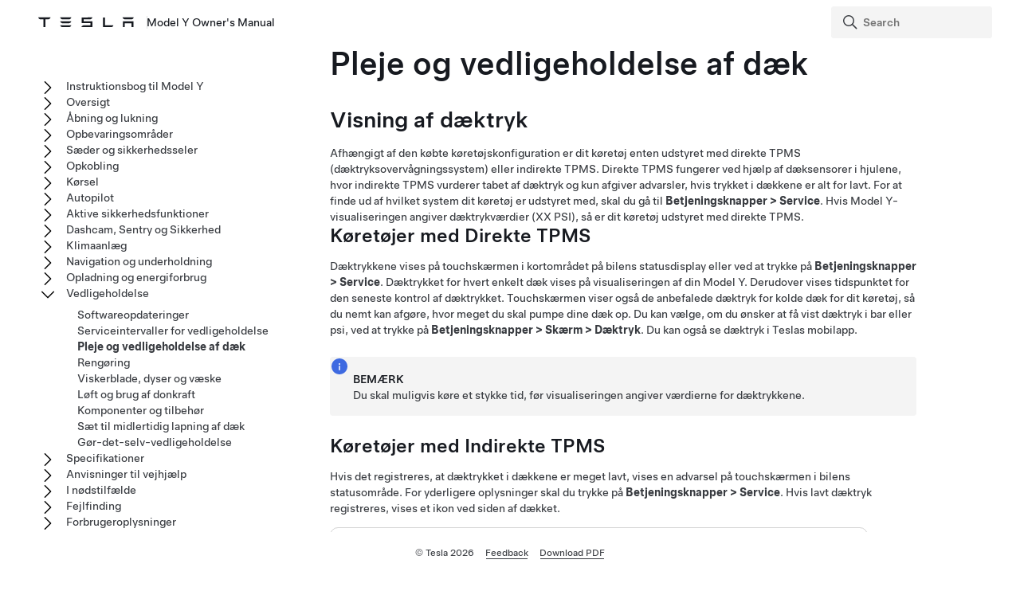

--- FILE ---
content_type: text/html; charset=utf-8
request_url: https://www.tesla.com/ownersmanual/modely/da_dk/GUID-94F63B13-EA2C-45D9-83AB-5DCA6295D587.html
body_size: 28359
content:
<!DOCTYPE html
  SYSTEM "about:legacy-compat">
<html lang="da-dk"><head><meta http-equiv="Content-Type" content="text/html; charset=UTF-8"><meta charset="UTF-8"><meta name="viewport" content="width=device-width, initial-scale=1, shrink-to-fit=no"><meta name="copyright" content="(C) Copyright 2026"><meta name="DC.rights.owner" content="(C) Copyright 2026"><meta name="DC.type" content="concept"><meta name="DC.subject" content="dæk, dæktryk, visning, tryk, sådan kontrollerer du det, vedligeholdelse, hjulkonfiguration, dæktryk, kontrollere, kontrol og vedligeholdelse, rotation, hjul, justering, rotation af dæk, afbalancering, udskiftning, hjulkapsler, navkapsler, hjulkapsler, afmontering og montering, hjulmøtrikhætter, hjulmøtrikhætter, af- og påmontering, Dæktrykovervågningssystem, oversigt over, TPMS, udskiftning af en dæktryksensor, sommer, helårs, sommerdæk, helårsdæk, vinter, vinterdæk, dækstøj, kæder"><meta name="keywords" content="dæk, dæktryk, visning, tryk, sådan kontrollerer du det, vedligeholdelse, hjulkonfiguration, dæktryk, kontrollere, kontrol og vedligeholdelse, rotation, hjul, justering, rotation af dæk, afbalancering, udskiftning, hjulkapsler, navkapsler, hjulkapsler, afmontering og montering, hjulmøtrikhætter, hjulmøtrikhætter, af- og påmontering, Dæktrykovervågningssystem, oversigt over, TPMS, udskiftning af en dæktryksensor, sommer, helårs, sommerdæk, helårsdæk, vinter, vinterdæk, dækstøj, kæder"><meta name="DC.relation" scheme="URI" content="GUID-0BC2933E-424A-42B1-932E-E07BB77DA5D6.html"><meta name="DC.format" content="HTML5"><meta name="DC.identifier" content="GUID-94F63B13-EA2C-45D9-83AB-5DCA6295D587"><meta name="DC.language" content="da-DK">
<meta name="description" content="Lær mere om dækspecifikationer, dæktryk og sæsonspecifikke dæk.">
<meta name="og:description" content="Lær mere om dækspecifikationer, dæktryk og sæsonspecifikke dæk.">
<meta name="twitter:description" content="Lær mere om dækspecifikationer, dæktryk og sæsonspecifikke dæk.">
<meta property="og:site_name" content="Tesla">
<meta property="og:type" content="website">
<meta property="og:image" content="https://www.tesla.com/sites/default/files/blog_images/tesla_announcement_social.jpg">
<meta property="og:image:url" content="https://www.tesla.com/sites/default/files/blog_images/tesla_announcement_social.jpg">
<meta property="og:image:secure_url" content="https://www.tesla.com/sites/default/files/blog_images/tesla_announcement_social.jpg">
<meta name="twitter:card" content="summary_large_image">
<meta name="twitter:creator" content="@tesla">
<meta name="twitter:url" content="https://www.tesla.com/sites/default/files/blog_images/tesla_announcement_social.jpg">
<link rel="icon" type="image/x-icon" href="https://www.tesla.com/themes/custom/tesla_frontend/assets/favicons/favicon.ico"><meta property="og:title" content="Model Y Owner's Manual | Tesla">
<meta name="twitter:title" content="Model Y Owner's Manual | Tesla">
<link rel="stylesheet" type="text/css" href="css/custom.css"><title>Pleje og vedligeholdelse af dæk</title>  
  
  <script src="js/vendor/jquery-3.5.1.min.js"></script>
<!-- Commenting this section out, handled now in js.js -->
  <!--<script type="text/javascript">
    $( document ).ready(function() {
    $('.parent ul').hide();
    $('.active').parents('ul').show();
    $('.active').children('ul').show();
    $('.active').siblings('ul').show();
    //$('.active').children('svg.tds-icon').removeClass("tds-icon-chevron-180").addClass("tds-icon-chevron-0");
    //$('.active').children('use').attr("href", "./img/spritemap.svg#tds-icon-chevron-0");
    //$('.active').parents('li').children('.tds-icon').removeClass("tds-icon-chevron-180").addClass("tds-icon-chevron-0");
    //$('.active').parents('use').attr("href", "./img/spritemap.svg#tds-icon-chevron-0");
    
    $('.toggle').on('click', function (e) {
    console.log("how about this click??");
    e.stopPropagation(); // prevent links from toggling the nodes
    $(this).siblings('ul').slideToggle();
    
    //if($(this).find(".tds-icon").first().hasClass("tds-icon-chevron-180")) {
    //$(this).find(".tds-icon").first().addClass("tds-icon-chevron-0");
    //$(this).find(".tds-icon").first().removeClass("tds-icon-chevron-180");
    //$(this).find("use").first().attr("href", "./img/spritemap.svg#tds-icon-chevron-0");
    //} else {
    //$(this).find(".tds-icon").first().addClass("tds-icon-chevron-180");
    //$(this).find(".tds-icon").first().removeClass("tds-icon-chevron-0");
    //$(this).find("use").first().attr("href", "./img/spritemap.svg#tds-icon-chevron-180");
    //}
    
    });
    }); 
    
  </script>-->
   
<!--  <script src="js/vendor/jquery.magnific-popup.min.js" />
  <script type="text/javascript">
    $(document).ready(function() {
    $('.image-zoom').magnificPopup({type:'image'});
    });
  </script>-->
  
   <!-- TDS -->
  <!-- Universal Sans Display (Headings) -->
  <link rel="preload" type="font/woff2" crossorigin="true" href="https://digitalassets.tesla.com/tesla-design-system/raw/upload/static/fonts/universal-sans-2/web/display/Universal-Sans-Display-Medium.woff2" as="font">
  <link rel="preload" type="font/woff2" crossorigin="true" href="https://digitalassets.tesla.com/tesla-design-system/raw/upload/static/fonts/universal-sans-2/web/display/Universal-Sans-Display-Regular.woff2" as="font">
      
  <!-- Universal Sans Text (Body Copy) -->
  <link rel="preload" type="font/woff2" crossorigin="true" href="https://digitalassets.tesla.com/tesla-design-system/raw/upload/static/fonts/universal-sans-2/web/text/Universal-Sans-Text-Medium.woff2" as="font">
  <link rel="preload" type="font/woff2" crossorigin="true" href="https://digitalassets.tesla.com/tesla-design-system/raw/upload/static/fonts/universal-sans-2/web/text/Universal-Sans-Text-Regular.woff2" as="font">
  <link rel="preload" href="https://digitalassets.tesla.com/tesla-design-system/raw/upload/design-system/9.0.1/index.bundle.min.js" as="script">
  <link rel="preload" href="https://digitalassets.tesla.com/tesla-design-system/raw/upload/design-system/9.0.1/index.css" as="style">
  
  <!-- TDS Styles from CDN -->
  <link id="external-css" rel="stylesheet" type="text/css" href="https://digitalassets.tesla.com/tesla-design-system/raw/upload/design-system/9.0.1/index.css" media="all">
  <!-- TDS End -->

  <script defer src="js/vendor/fuse.js"></script>
  <script defer src="js/search.js"></script>
  <script defer src="js/js.js"></script>



<script type="text/javascript">
$(document).ready(function() {
var url = window.location.href; //get url
var titleText = $('.tds-site-app-title').text().trim().replace(/\s+/g, ' ');
var h1Text = $('article > h1').text().trim().replace(/\s+/g, ' '); //get h1 text
var email = $('.mailto').attr('href');
var body = 'Weblink: '+url+'%0D%0A%0D%0A Provide your feedback for the Owner\'s Manual content below. For general questions and support, see https://www.tesla.com/support.' + '%0D%0A%0D%0A';
var subject = 'Feedback for '+titleText+': '+h1Text;
var hrefTitle = 'Send your feedback to: '+email;
$('.mailto').attr('href',email+'?body='+body+'&subject='+subject);
$('.mailto').attr('title', hrefTitle);
});
</script>
</head><body class="site-body site-js-body tds-fullscreen-ios"><div class="tds-shell pagebreak" id="GUID-94F63B13-EA2C-45D9-83AB-5DCA6295D587"><div class="tds-shell-masthead tds-shell-masthead--is_sticky"><header id="tds-site-header" class="tds-site-header"><h1 class="tds-site-logo tds-align--start"><div class="tds-site-logo-link" aria-label="Tesla Logo"><svg xmlns="http://www.w3.org/2000/svg" class="tds-icon tds-icon-logo-wordmark"><use href="../../images/spritemap.svg#tds-icon-logo-wordmark"></use></svg></div><span class="tds-site-app-title tds-text--regular tds-text--h6">Model Y Owner's Manual</span></h1></header><ol class="tds-site-nav-items tds-align--center tds--hideon-tablet-landscape-only tds--hideon-tablet-portrait-only tds--hideon-phone-only" id="button-nav"></ol><div class="tds-site-nav-items nav-items tds-align--end"><div class="tds-form-item tds-form-item--text search"><div class="tds-form-input tds-form-input--default"><div class="tds-form-input-leading"><svg xmlns="http://www.w3.org/2000/svg" class="tds-icon tds-icon-search" viewBox="0 0 24 24"><use href="../../images/spritemap.svg#tds-icon-search"></use></svg></div><input type="search" id="search" class="tds-form-input-search" aria-label="Search" placeholder="Search"><div class="tds-form-input-trailing tds-form-input-search-clear"><button class="tds-icon-btn tds-icon-btn--medium" id="clearButton"><svg xmlns="http://www.w3.org/2000/svg" class="tds-icon tds-icon--small tds-icon-close-small" viewBox="0 0 16 16"><use href="../../images/spritemap.svg#tds-icon-close-small"></use></svg></button></div></div></div></div><div id="search-wrap" class="tds-dropdown"><ul id="search-results" class="search-results tds-listbox"></ul></div></div><div class="tds-shell-content"><div class="tds-layout tds-layout-2col-static_sidebar--large tds-layout-main--right"><div class="tds-layout-item tds-layout-main"><main role="main" class="tds-shell-content" id="main-content"><article role="article" aria-labelledby="GUID-94F63B13-EA2C-45D9-83AB-5DCA6295D587__GUID-F9303EC2-FF81-418B-B5C0-1AA0BA1FD3EC">
  <h1 class="title topictitle1" id="GUID-94F63B13-EA2C-45D9-83AB-5DCA6295D587__GUID-F9303EC2-FF81-418B-B5C0-1AA0BA1FD3EC">Pleje og vedligeholdelse af dæk</h1>
  
  <nav role="complementary" class="related-links"><div class="familylinks"><div class="parentlink p"><strong>Overordnet emne:</strong> <a class="tds-link xref" href="GUID-0BC2933E-424A-42B1-932E-E07BB77DA5D6.html">Vedligeholdelse</a></div></div></nav><article class="topic concept nested1" aria-labelledby="CONCEPT_JGL_RHV_JSB__GUID-4B7073C9-ED6F-45B4-80A0-72D17C3BD585" id="CONCEPT_JGL_RHV_JSB">
    <h2 class="title topictitle2" id="CONCEPT_JGL_RHV_JSB__GUID-4B7073C9-ED6F-45B4-80A0-72D17C3BD585">Visning af dæktryk</h2>
    
    <div class="body conbody">
      <p class="p" data-features="!fasciaTypeOriginal" data-products="model3 modely">Afhængigt af den købte køretøjskonfiguration er dit køretøj enten udstyret med direkte TPMS (dæktryksovervågningssystem) eller indirekte TPMS. Direkte TPMS fungerer ved hjælp af dæksensorer i hjulene, hvor indirekte TPMS vurderer tabet af dæktryk og kun afgiver advarsler, hvis trykket i dækkene er alt for lavt. For at finde ud af hvilket system dit køretøj er udstyret med, skal du gå til <span class="ph menucascade" id="CONCEPT_JGL_RHV_JSB__GUID-564A94AA-0A3F-4BA4-A472-7ECE43569422"><span class="ph uicontrol" id="CONCEPT_JGL_RHV_JSB__GUID-F22ACCE9-3127-427D-A5AE-4D49C7A0CDC4">Betjeningsknapper</span><abbr> &gt; </abbr><span class="ph uicontrol" id="CONCEPT_JGL_RHV_JSB__GUID-69D31C61-8127-406D-B30E-B4876FBFA62C">Service</span></span>. Hvis <span class="ph" id="CONCEPT_JGL_RHV_JSB__GUID-A017ACE2-81C5-45E2-9DE3-9BE7C7CF6FFF"><span class="ph" data-products="modely" id="CONCEPT_JGL_RHV_JSB__d7e19">Model Y</span></span>-visualiseringen angiver dæktrykværdier (XX PSI), så er dit køretøj udstyret med direkte TPMS.</p>
    </div>
    <article class="topic concept nested2" aria-labelledby="GUID-083BA69D-243E-41D8-8AC9-2293FEBD376A__GUID-B6057CD5-CFEB-4DB4-AD84-0246EA6D244F" data-products="model3 modely" id="GUID-083BA69D-243E-41D8-8AC9-2293FEBD376A">
      <h3 class="title topictitle3" id="GUID-083BA69D-243E-41D8-8AC9-2293FEBD376A__GUID-B6057CD5-CFEB-4DB4-AD84-0246EA6D244F">Køretøjer med Direkte TPMS</h3>
      <div class="body conbody">
        <div class="p">Dæktrykkene vises på touchskærmen i kortområdet på bilens statusdisplay eller ved at trykke på <span class="ph menucascade" id="GUID-083BA69D-243E-41D8-8AC9-2293FEBD376A__GUID-DDBA69D5-2505-494C-A670-14766D8C7F63"><span class="ph uicontrol" id="GUID-083BA69D-243E-41D8-8AC9-2293FEBD376A__GUID-1122DEE4-F4DB-460B-BDA1-CE9C03488DBE">Betjeningsknapper</span><abbr> &gt; </abbr><span class="ph uicontrol" id="GUID-083BA69D-243E-41D8-8AC9-2293FEBD376A__GUID-712E28D3-92E6-4F42-AE59-000C443C42BC">Service</span></span>. Dæktrykket for hvert enkelt dæk vises på visualiseringen af din <span class="ph" id="GUID-083BA69D-243E-41D8-8AC9-2293FEBD376A__GUID-8F4E2C15-254D-4C5B-B956-EDE620DB776B"><span class="ph" data-products="modely" id="GUID-083BA69D-243E-41D8-8AC9-2293FEBD376A__d7e19">Model Y</span></span>. Derudover vises tidspunktet for den seneste kontrol af dæktrykket. Touchskærmen viser også de anbefalede dæktryk for kolde dæk for dit køretøj, så du nemt kan afgøre, hvor meget du skal pumpe dine dæk op. Du kan vælge, om du ønsker at få vist dæktryk i bar eller psi, ved at trykke på <span class="ph menucascade" id="GUID-083BA69D-243E-41D8-8AC9-2293FEBD376A__GUID-E3D3BA6F-0993-459A-A974-AFDD2286D3E8"><span class="ph uicontrol" id="GUID-083BA69D-243E-41D8-8AC9-2293FEBD376A__GUID-D43B1A43-0A6D-4B0A-A5C1-A9A63F6C1800">Betjeningsknapper</span><abbr> &gt; </abbr><span class="ph uicontrol" id="GUID-083BA69D-243E-41D8-8AC9-2293FEBD376A__GUID-6E359129-D02B-423D-A07E-E54A9EFF7500">Skærm</span><abbr> &gt; </abbr><span class="ph uicontrol" id="GUID-083BA69D-243E-41D8-8AC9-2293FEBD376A__GUID-839336B8-FAB3-4CFA-AF2B-5CD28B5D821B">Dæktryk</span></span>. Du kan også se dæktryk i Teslas mobilapp.<div class="tds-status_msg tds-card tds-card--dense" role="status"><svg xmlns="http://www.w3.org/2000/svg" class="tds-icon tds-icon-status-info"><title>Informational Purposes</title><description>An informational icon, calling your attention</description><use xmlns:xlink="http://www.w3.org/1999/xlink" xlink:href="../../images/spritemap.svg#tds-icon-status-info"></use></svg><div class="tds-card-body"><div class="tds-text--h6 admonishment-title">Bemærk</div><div>Du skal muligvis køre et stykke tid, før visualiseringen angiver værdierne for dæktrykkene.</div></div></div></div>
      </div>
    </article>
    <article class="topic concept nested2" aria-labelledby="GUID-D911D442-4280-4706-A961-0F390484523C__GUID-DF376BF9-8FF4-4915-9819-130CD7595D7C" data-features="!fasciaTypeOriginal" data-products="model3 modely" id="GUID-D911D442-4280-4706-A961-0F390484523C">
      <h3 class="title topictitle3" id="GUID-D911D442-4280-4706-A961-0F390484523C__GUID-DF376BF9-8FF4-4915-9819-130CD7595D7C">Køretøjer med Indirekte TPMS</h3>
      <div class="body conbody">
        <div class="p">Hvis det registreres, at dæktrykket i dækkene er meget lavt, vises en advarsel på touchskærmen i bilens statusområde. For yderligere oplysninger skal du trykke på <span class="ph menucascade" id="GUID-D911D442-4280-4706-A961-0F390484523C__GUID-ECC243E5-794E-4F00-88EF-41AD1B352EA2"><span class="ph uicontrol" id="GUID-D911D442-4280-4706-A961-0F390484523C__GUID-623DDA55-7D80-4932-9034-BB8533348AFB">Betjeningsknapper</span><abbr> &gt; </abbr><span class="ph uicontrol" id="GUID-D911D442-4280-4706-A961-0F390484523C__GUID-E9474F44-9FD9-4A7F-8122-DF1AA877A6E7">Service</span></span>. Hvis lavt dæktryk registreres, vises et ikon ved siden af dækket.<div xmlns:xlink="http://www.w3.org/1999/xlink" class="dl"><div class="dlentry"><div class="dt-wrap"><div class="dt dlterm" id="GUID-D911D442-4280-4706-A961-0F390484523C__GUID-517E0728-3DA2-4FC6-9134-223F2D639B02"><button data-tds-open-modal="img-modal"><img class="image" src="../../images/GUID-DDB8E8F2-901F-44C6-8D26-F26C84EAFB8B-online-en-US.png" height="56" width="56" alt="Ravgult ikon med et udråbstegn i et dæksymbol"></button></div>
</div><div class="dd-wrap"><div class="dd">Lavt dæktryk registreret. Kontroller dæktryk.</div>
</div></div><div class="dlentry"><div class="dt-wrap"><div class="dt dlterm" id="GUID-D911D442-4280-4706-A961-0F390484523C__GUID-31A55143-973F-45B0-824B-E121D77A5BD7"><button data-tds-open-modal="img-modal"><img class="image" src="../../images/GUID-2F9870CC-7524-435E-9F47-32DE4909BA5C-online-en-US.png" height="56" width="56" alt="Ravgult ikon med et udråbstegn i et dæksymbol"></button></div>
</div><div class="dd-wrap"><div class="dd">Meget lavt dæktryk registreret. Træk ind til siden.</div>
</div></div></div>
</div>
        <p class="p">Manuel kalibrering er påkrævet, hvis dæktrykket justeres eller dækkene udskiftes (se <a class="tds-link xref" href="#GUID-0EDD0E25-7C47-4601-9285-C7C86010B1BC">Kalibrering af dæktryk</a>).</p>
        <div class="tds-status_msg tds-card tds-card--dense" role="status"><svg xmlns="http://www.w3.org/2000/svg" class="tds-icon tds-icon-status-info"><title>Informational Purposes</title><description>An informational icon, calling your attention</description><use xmlns:xlink="http://www.w3.org/1999/xlink" xlink:href="../../images/spritemap.svg#tds-icon-status-info"></use></svg><div class="tds-card-body"><div class="tds-text--h6 admonishment-title">Bemærk</div><div>TPMS-vurderinger af lavt tryk finder kun sted under kørslen.</div></div></div>
      </div>
    </article>
  </article>
  <article class="topic concept nested1" aria-labelledby="D1E14727__GUID-318D0D22-D849-4DA9-B5C5-7FF6CE9E9B58" lang="da-DK" id="D1E14727">
    <h2 class="title topictitle2" id="D1E14727__GUID-318D0D22-D849-4DA9-B5C5-7FF6CE9E9B58">Vedligeholdelse af dæktryk</h2>
    
    <div class="body conbody">
      <p class="p">Sørg for, at dækkene har de dæktryk, der fremgår af mærkaten med oplysninger om dæktryk  – også selv om de afviger fra de dæktryk, der er trykt på selve dækket. Mærkaten med oplysninger om dæktryk og vægt er placeret på den midterste dørstolpe og er synlig, når døren i<span class="ph" id="D1E14727__GUID-8DDEB125-0F46-4312-B23D-08C56456B1BF">førersiden</span> er åben.</p>
      <p class="p" data-features="tow_package" data-products="modely">Hvis du kører med en anhænger, skal du ikke anvende de dæktryk, som fremgår af mærkaten med oplysninger om dæktryk . Der henvises i stedet til de dæktryk, der er angivet i afsnittet Bugsering <span class="ph" id="D1E14727__GUID-EC0C4981-782C-46AF-A6A3-7BC49CD79B58">(se <a class="tds-link xref" href="GUID-A6D6CF75-C9CA-4140-97FA-341E27E3B4D8.html">Kørsel med anhænger og tilbehør</a>)</span>.</p>
      <figure class="fig fignone" data-features="fasciaTypeBayberry" data-products="modely" id="D1E14727__GUID-39487C57-4DBB-4F18-9EB8-D7A0EC67835A">
        <button data-tds-open-modal="img-modal"><img class="image" src="../../images/GUID-BB167BD4-5AB2-42D7-BA6C-575E5AB23051-online-en-US.png" alt="Mærkat på midterste dørstolpe"></button>
      </figure>
      <div xmlns:xlink="http://www.w3.org/1999/xlink" class="dl">
        <div class="dlentry"><div class="dt-wrap"><div class="dt dlterm" id="D1E14727__GUID-2706A596-768F-4B80-8E4A-F3A5A4208753">
            <button data-tds-open-modal="img-modal"><img class="image" id="D1E14727__IMAGE_LRZ_5ZQ_N4B" src="../../images/GUID-DDB8E8F2-901F-44C6-8D26-F26C84EAFB8B-online-en-US.png" alt="Ravgult ikon med et udråbstegn i et dæksymbol"></button>
          </div>
</div><div class="dd-wrap"><div class="dd">Indikatoren for dæktryk på <span class="ph" data-products="model3 modely" id="D1E14727__GUID-9F049924-E73F-469D-B23A-5594A03FA615">touchskærmen</span> lyser, hvis dæktrykket i et eller flere af bilens dæk er for lavt .</div>
</div></div>
      </div>

      <p class="p">Indikatoren for dæktryk forsvinder ikke igen med det samme, når du har justeret dæktrykket (se <a class="tds-link xref" href="#D1E14817">Kontrol og justering af dæktryk</a>).</p>
      <p class="p">Hvis lysindikatoren blinker i et minut, hver gang du starter <span class="ph" id="D1E14727__GUID-F68DEF07-6CD2-488B-B56E-8E862B7BF86A"><span class="ph" data-products="modely" id="D1E14727__d7e19">Model Y</span></span>, er der registreret en fejl i dæktrykovervågningssystemet (TPMS) (se <a class="tds-link xref" href="#GUID-7883BAB4-2F7A-44D6-9D17-BBE678044C94__GUID-5441CF4B-234F-4342-9852-8F5E44723974">Fejl i TPMS-systemet</a>). Benyt din mobilapp til at planlægge en serviceaftale.</p>
      <div class="tds-status_msg tds-card tds-card--dense" role="status"><svg xmlns="http://www.w3.org/2000/svg" class="tds-icon tds-icon-status-info"><title>Informational Purposes</title><description>An informational icon, calling your attention</description><use xmlns:xlink="http://www.w3.org/1999/xlink" xlink:href="../../images/spritemap.svg#tds-icon-status-info"></use></svg><div class="tds-card-body"><div class="tds-text--h6 admonishment-title">Bemærk</div><div>Dit køretøjs dæktryk vil falde i kolde omgivende temperaturer. Hvis TPMS-indikatorlyset aktiveres, skal du pumpe dækkene, inden du kører. Dækkene vil miste ca. en PSI for hver <span class="ph" id="D1E14727__GUID-8D3A5625-19AB-40A1-B65F-BA8D58B230C7">6° C</span> fald i udendørstemperaturen. De korrekte dæktryk hjælper med til at beskytte dækkene mod huller i vejbanen og forbedrer rækkevidden.</div></div></div>
      <div class="tds-status_msg tds-card tds-card--dense" role="status"><svg xmlns="http://www.w3.org/2000/svg" class="tds-icon tds-icon-status-info"><title>Warning Icon</title><description>A warning icon, calling your attention to a possibly risky situation</description><use xmlns:xlink="http://www.w3.org/1999/xlink" xlink:href="../../images/spritemap.svg#tds-icon-status-warning-red"></use></svg><div class="tds-card-body"><div class="tds-text--h6 admonishment-title">Advarsel</div><div>For lavt dæktryk er den mest almindelige årsag til dækfejl og kan føre til, at et dæk overophedes, revner, slidbanen løsrives eller dækket eksploderer, så føreren mister kontrollen over køretøjet til fare for sig selv og andre. For lavt dæktryk reducerer også bilens rækkevidde og dækslidbanens levetid.</div></div></div>
      <div class="tds-status_msg tds-card tds-card--dense" role="status"><svg xmlns="http://www.w3.org/2000/svg" class="tds-icon tds-icon-status-info"><title>Warning Icon</title><description>A warning icon, calling your attention to a possibly risky situation</description><use xmlns:xlink="http://www.w3.org/1999/xlink" xlink:href="../../images/spritemap.svg#tds-icon-status-warning-red"></use></svg><div class="tds-card-body"><div class="tds-text--h6 admonishment-title">Advarsel</div><div>Indikatoren for lavt dæktryk advarer dig kun i situationer, hvor dæktrykket i et dæk er under den anbefalede værdi (som angivet på mærkaten med oplysninger om dæktryk og vægt) under normale køreforhold. Den advarer dig ikke, når dæktrykket i et dæk er for lavt i forhold til den vægt, du kører rundt med.</div></div></div>
      <div class="tds-status_msg tds-card tds-card--dense" role="status"><svg xmlns="http://www.w3.org/2000/svg" class="tds-icon tds-icon-status-info"><title>Warning Icon</title><description>A warning icon, calling your attention to a possibly risky situation</description><use xmlns:xlink="http://www.w3.org/1999/xlink" xlink:href="../../images/spritemap.svg#tds-icon-status-warning-red"></use></svg><div class="tds-card-body"><div class="tds-text--h6 admonishment-title">Advarsel</div><div>Kontroller dæktrykket med en nøjagtig dæktryksmåler, når dækkene er kolde. Bilen skal kun køre ca. <span class="ph" id="D1E14727__GUID-DE9C7674-35C4-4C11-9FAE-3A479109C929">1,6 km</span>, før dækkene varmes op, og dæktrykket påvirkes. Parkering af køretøjet i direkte sol eller varmt vejr påvirker muligvis også dæktrykket. Hvis du kontrollerer varme dæk, skal du huske at tage højde for, at dæktrykket er forhøjet. Luk aldrig luft ud af et varmt dæk for at nå det anbefalede dæktryk for et koldt dæk. Et varmt dæk med et dæktryk, der ligger på eller under det anbefalede dæktryk, har et kritisk lavt dæktryk.</div></div></div>
    </div>
    <article class="topic concept nested2" aria-labelledby="D1E14817__GUID-6728DEE2-62AE-4918-9ED7-6F59584618D0" lang="da-DK" id="D1E14817">
      <h3 class="title topictitle3" id="D1E14817__GUID-6728DEE2-62AE-4918-9ED7-6F59584618D0">Kontrol og justering af dæktryk</h3>
      <div class="body conbody">
        
        <p class="p">Benyt denne fremgangsmåde, når dækkene er kolde, og <span class="ph" id="D1E14817__GUID-FB9FD604-A824-421E-BAB0-68CF780E08E6"><span class="ph" data-products="modely" id="D1E14817__d7e19">Model Y</span></span> har holdt stille i mere end tre timer:</p>
        <div class="p">
          <figure class="fig fignone" id="D1E14817__FIG_RVV_DWY_P5B">
            <button data-tds-open-modal="img-modal"><img class="image" id="D1E14817__IMAGE_SVV_DWY_P5B" src="../../images/GUID-3B849C81-BEA7-4CDE-8508-72ECBEE6A133-online-en-US.gif" alt="Ravgult ikon med et udråbstegn i et dæksymbol"></button>
          </figure>
        </div>
        <ol class="ol tds-list tds-list--ordered" id="D1E14817__GUID-F6969736-636C-4E6C-87C4-D4B504999161">
          <li class="li" id="D1E14817__GUID-15BB1778-FCA5-4974-B182-0BE9ED2918B9">Se mærkaten med oplysninger om dæktryk , som er placeret på den midterste dørstolpe i førersiden for de korrekte dæktryk.</li>
          <li class="li" id="D1E14817__GUID-C9745FA2-488F-4C66-ADF3-B0DCD3358125">Fjern ventilhætten.</li>
          <li class="li" id="D1E14817__GUID-68B3AA1B-AAE4-4B7A-85FA-D5B4BFF9AB06">Tryk en præcis dæktryksmåler godt fast på ventilen for at måle dæktrykket.</li>
          <li class="li" id="D1E14817__GUID-8CFA6E7A-5AB2-40B5-9ABC-149920667D3D">Pump eventuelt luft i dækket, eller tap luft ud af dækket, så det når det anbefalede tryk.<div class="tds-status_msg tds-card tds-card--dense" role="status"><svg xmlns="http://www.w3.org/2000/svg" class="tds-icon tds-icon-status-info"><title>Informational Purposes</title><description>An informational icon, calling your attention</description><use xmlns:xlink="http://www.w3.org/1999/xlink" xlink:href="../../images/spritemap.svg#tds-icon-status-info"></use></svg><div class="tds-card-body"><div class="tds-text--h6 admonishment-title">Bemærk</div><div>Du kan lukke luft ud ved at trykke på metaltappen i midten af ventilen.</div></div></div></li>
          <li class="li" id="D1E14817__GUID-8122B387-85CF-457D-ADB6-0B1C9EB4DB6D">Kontroller trykket igen med den præcise dæktryksmåler.</li>
          <li class="li" id="D1E14817__GUID-6E64BFE0-33A4-4FED-9936-FDE2896CEC1C">Gentag trin 3 og 4 efter behov, indtil dæktrykket er korrekt.</li>
          <li class="li" id="D1E14817__GUID-4AAD301F-16C6-440A-BCBF-96F8E29E10B8">Monter ventilhætten igen, så der ikke kommer snavs ned i ventilen. Undersøg jævnligt ventilen for skader og utætheder.</li>
          <li class="li" id="D1E14817__GUID-AC7486BC-6825-4ED5-91C0-AF2A3673651C">
            <span class="ph" id="D1E14817__GUID-DB565348-A963-4A9B-B715-709E7B72DDD5">
              <em class="ph i" id="D1E14817__GUID-54FFEB9E-34EF-4290-A312-7560619AB8A3">Gælder kun køretøjer med direkte TPMS.</em>
            </span>Kør over <span class="ph" id="D1E14817__GUID-F54ECC40-42D7-49D3-9195-A6CF95F7AB3A">25&nbsp;km/t</span> i en kort periode for at aktivere TPMS.</li>
          <li class="li" data-features="!fasciaTypeOriginal" data-products="modely model3" id="D1E14817__GUID-5BB2AE8E-38DD-4784-B051-82A552AAF0E5">
            <em class="ph i" id="D1E14817__GUID-7986F52D-7363-423E-BD61-26848789E829">Gælder kun køretøjer med indirekte TPMS. </em>Kalibrering af dæktryk (se <a class="tds-link xref" href="#GUID-0EDD0E25-7C47-4601-9285-C7C86010B1BC">Kalibrering af dæktryk</a>).</li>
        </ol>
        
      </div>
    </article>
    <article class="topic concept nested2" aria-labelledby="GUID-0EDD0E25-7C47-4601-9285-C7C86010B1BC__GUID-CC3398C7-3FB5-415A-BCAF-AE9A5B0B3684" data-features="!fasciaTypeOriginal" data-products="modely model3" id="GUID-0EDD0E25-7C47-4601-9285-C7C86010B1BC">
      <h3 class="title topictitle3" id="GUID-0EDD0E25-7C47-4601-9285-C7C86010B1BC__GUID-CC3398C7-3FB5-415A-BCAF-AE9A5B0B3684">Kalibrering af dæktryk</h3>
      <div class="body conbody">
        <p class="p">
          <em class="ph i" id="GUID-0EDD0E25-7C47-4601-9285-C7C86010B1BC__GUID-9BD3BFAB-C7C3-4672-BE44-8EEB20904B8A">Gælder kun køretøjer med indirekte TPMS (køretøjer uden dæktryksensorer).</em>
        </p>
        <p class="p">Manuel kalibrering af dæktrykket er påkrævet, efter du har justeret dæktrykket i dit køretøjs dæk eller har udskiftet, repareret eller roteret dækkene. Sørg først for, at <strong class="ph b" id="GUID-0EDD0E25-7C47-4601-9285-C7C86010B1BC__GUID-AB71AB8D-5B70-4597-89FE-BE2E7CC4DBA7">alle fire dæktryk</strong> opretholder de anbefalede dæktryk for kolde dæk (se <a class="tds-link xref" href="GUID-877ACE2D-B62F-4596-A6AD-A74F7905741C.html">Køretøjets lastvægt</a>).</p>
        <div class="tds-status_msg tds-card tds-card--dense" role="status"><svg xmlns="http://www.w3.org/2000/svg" class="tds-icon tds-icon-status-info"><title>Warning Icon</title><description>A warning icon, calling your attention to a possibly risky situation</description><use xmlns:xlink="http://www.w3.org/1999/xlink" xlink:href="../../images/spritemap.svg#tds-icon-status-warning-red"></use></svg><div class="tds-card-body"><div class="tds-text--h6 admonishment-title">Advarsel</div><div>Kalibrering med dæktryk, der er for høje eller for lave, kan medføre fejlagtige advarsler eller manglende afgivelse af en advarsel, hvis dæktrykket er kritisk lavt.</div></div></div>
        <p class="p">Tryk derefter på <span class="ph menucascade" id="GUID-0EDD0E25-7C47-4601-9285-C7C86010B1BC__GUID-953FDAA8-C121-4BDE-A2EE-3092F4AC4BDA"><span class="ph uicontrol" id="GUID-0EDD0E25-7C47-4601-9285-C7C86010B1BC__GUID-47640C31-57F2-4DB2-BD5C-F90D6DD51163">Betjeningsknapper</span><abbr> &gt; </abbr><span class="ph uicontrol" id="GUID-0EDD0E25-7C47-4601-9285-C7C86010B1BC__GUID-D6787536-9850-4311-8030-7F36C22D0B72">Service</span><abbr> &gt; </abbr><span class="ph uicontrol" id="GUID-0EDD0E25-7C47-4601-9285-C7C86010B1BC__GUID-CA1B404D-4C5B-4D20-BBC1-0150A12FC4DC">Dæktryk</span><abbr> &gt; </abbr><span class="ph uicontrol" id="GUID-0EDD0E25-7C47-4601-9285-C7C86010B1BC__GUID-7E0E9680-7010-44A7-8290-950B353A4B2F">Kalibrering af dæktryk</span></span>. En meddelelse på touchskærmen angiver, at systemet er parat til at registrere den nye basislinje. Kalibreringen starter, efter du har kørt med en hastighed på over 15&nbsp;mph (25&nbsp;km/t). Kalibrering sker hurtigere ved jævn kørsel ved højere hastigheder og ved at undgå hård acceleration og stop/start-trafik. Kalibrering kan tage længere tid i områder uden et tydeligt GPS-signal (f.eks. et parkeringshus).</p>
        <p class="p">Efter du har kørt i mindst 20 minutter med en hastighed på over 15 mph (25 km/t), så vil TPMS lære de nye værdier og overvåge dem.</p>
        <div class="tds-status_msg tds-card tds-card--dense" role="status"><svg xmlns="http://www.w3.org/2000/svg" class="tds-icon tds-icon-status-info"><title>Informational Purposes</title><description>An informational icon, calling your attention</description><use xmlns:xlink="http://www.w3.org/1999/xlink" xlink:href="../../images/spritemap.svg#tds-icon-status-info"></use></svg><div class="tds-card-body"><div class="tds-text--h6 admonishment-title">Bemærk</div><div>TPMS-systemets vurdering af lavt dæktryk vil være inaktiv i forbindelse med kalibreringen.</div></div></div>
        <div class="tds-status_msg tds-card tds-card--dense" role="status"><svg xmlns="http://www.w3.org/2000/svg" class="tds-icon tds-icon-status-info"><title>Warning Icon</title><description>A warning icon, calling your attention to a possibly risky situation</description><use xmlns:xlink="http://www.w3.org/1999/xlink" xlink:href="../../images/spritemap.svg#tds-icon-status-warning"></use></svg><div class="tds-card-body"><div class="tds-text--h6 admonishment-title">Pas på</div><div>TPMS vil muligvis ikke kalibrere korrekt, ikke vurdere dæktrykkene korrekt eller der vil muligvis være en forsinkelse, hvis dit køretøj er:<ul class="ul tds-list tds-list--unordered" id="GUID-0EDD0E25-7C47-4601-9285-C7C86010B1BC__GUID-8C57D299-28EA-4295-BEC6-D5219A9CB408"><li class="li" id="GUID-0EDD0E25-7C47-4601-9285-C7C86010B1BC__GUID-97E06DF2-518E-496B-80CF-775E36BC4166">udstyret med dæk, der ikke er fabriksmonterede, vinterdæk eller dæk, der har forskellig størrelse eller dæk der ikke har standardstørrelse.</li><li class="li" id="GUID-0EDD0E25-7C47-4601-9285-C7C86010B1BC__GUID-9CB3E7C4-B697-4589-AD2E-9BE8A3FD328D">udsat for aggressiv kørsel.</li><li class="li" id="GUID-0EDD0E25-7C47-4601-9285-C7C86010B1BC__GUID-5364EF10-3F55-4698-9B7F-32D579C11D5C">monteret og køres med snekæder eller om vinteren.</li><li class="li" id="GUID-0EDD0E25-7C47-4601-9285-C7C86010B1BC__GUID-4542CC0B-DAFF-4EE2-8894-E38D8B39C07C">udsat for ikke-asfalterede veje.</li><li class="li" id="GUID-0EDD0E25-7C47-4601-9285-C7C86010B1BC__GUID-97677DF0-5182-43D7-AD76-3A7E9C2CCA89">parkeret.</li></ul></div></div></div>
        <div class="tds-status_msg tds-card tds-card--dense" role="status"><svg xmlns="http://www.w3.org/2000/svg" class="tds-icon tds-icon-status-info"><title>Warning Icon</title><description>A warning icon, calling your attention to a possibly risky situation</description><use xmlns:xlink="http://www.w3.org/1999/xlink" xlink:href="../../images/spritemap.svg#tds-icon-status-warning-red"></use></svg><div class="tds-card-body"><div class="tds-text--h6 admonishment-title">Advarsel</div><div>Du kan ikke gå ud fra, at TPMS nøjagtigt kan aflæse tryk og udløse alarmer. Det er førerens ansvar at sørge for korrekt dæktryk<span class="ph" id="GUID-0EDD0E25-7C47-4601-9285-C7C86010B1BC__GUID-D2B3FE0E-856D-4050-B9F4-DE22FB5302B3"> (se <a class="tds-link xref" href="#D1E14727">Vedligeholdelse af dæktryk</a>)</span>. Dæk med for højt eller for lavt tryk kan medføre at du mister herredømmet eller at dækket beskadiges, og det kan forårsage alvorlige personskader.</div></div></div>
      </div>
    </article>
  </article>
  <article class="topic concept nested1" aria-labelledby="D1E14892__GUID-A72DCE19-9026-49D1-BA42-EE1BA131852C" lang="da-DK" id="D1E14892">
    <h2 class="title topictitle2" id="D1E14892__GUID-A72DCE19-9026-49D1-BA42-EE1BA131852C">Kontrol og vedligeholdelse af dæk</h2>
    
    <div class="body conbody">
      <p class="p">Undersøg jævnligt dækslidbanen og dæksiderne for buler, fremmedlegemer, revner eller slitage.</p>
      <div class="tds-status_msg tds-card tds-card--dense" role="status"><svg xmlns="http://www.w3.org/2000/svg" class="tds-icon tds-icon-status-info"><title>Warning Icon</title><description>A warning icon, calling your attention to a possibly risky situation</description><use xmlns:xlink="http://www.w3.org/1999/xlink" xlink:href="../../images/spritemap.svg#tds-icon-status-warning-red"></use></svg><div class="tds-card-body"><div class="tds-text--h6 admonishment-title">Advarsel</div><div>Undlad at køre i <span class="ph" id="D1E14892__GUID-D0E986AD-7136-4057-BECB-9128F364B4A7"><span class="ph" data-products="modely" id="D1E14892__d7e19">Model Y</span></span>, hvis et dæk er beskadiget eller nedslidt eller har forkert dæktryk. Undersøg dækkene jævnligt for slid, og kontroller, at de ikke har revner eller buler, og at trådstrukturen ikke er synlig. Derudover skal du holde øje med slitage på dækkets indvendige skulder.</div></div></div>
    </div>
    <article class="topic concept nested2" aria-labelledby="D1E14925__GUID-CE178CB6-B8C1-4C93-8535-63C6514585B1" lang="da-DK" id="D1E14925">
      <h3 class="title topictitle3" id="D1E14925__GUID-CE178CB6-B8C1-4C93-8535-63C6514585B1">Dækslitage</h3>
      <div class="body conbody">
        <p class="p">En tilstrækkelig slidbanedybde er vigtig for at sikre ordentlig dækydelse. Dæk med en slidbanedybde på mindre end <span class="ph" id="D1E14925__GUID-A40FB07A-DA23-46C8-AD30-9C5D44DC8133">3&nbsp;mm</span> medfører større risiko for akvaplaning i vådt føre og bør derfor ikke bruges. Dæk med en slidbanedybde på mindre end <span class="ph" id="D1E14925__GUID-3BEF8A89-94CF-4A48-A312-CA7668DB77CD">4&nbsp;mm</span> egner sig ikke til sne og slud og bør ikke bruges om vinteren.</p>
        <p class="p">
          <span class="ph" id="D1E14925__GUID-A291F858-238E-4F21-87CB-8BC665CB9C50"><span class="ph" data-products="modely" id="D1E14925__d7e19">Model Y</span></span> er fra fabrikkens side udstyret med dæk med slitageindikatorer, der er støbt direkte ind i slidebanemønsteret. Når slidbanen er slidt ned til <span class="ph" data-products="model3 models modely" id="D1E14925__GUID-E46E8D9E-51F2-47D1-AB1B-003D9D96E575">3&nbsp;mm</span>, kan indikatorerne ses på slidbanemønsterets overflade som et gummibånd, der løber på tværs af dækket. Af hensyn til ydeevnen og sikkerheden anbefaler Tesla, at dækkene udskiftes, inden slitageindikatorerne er synlige.</p>
        <p class="p">For at forbedre køretøjets egenskaber og minimere akvaplaning under våde forhold skal du sætte dækkene med de dybeste slidbaner på baghjulene.</p>
      </div>
    </article>
    <article class="topic concept nested2" aria-labelledby="D1E14955__GUID-B6C7F60A-B1AA-48DC-8961-EF53C1854B39" lang="da-DK" id="D1E14955">
      <h3 class="title topictitle3" id="D1E14955__GUID-B6C7F60A-B1AA-48DC-8961-EF53C1854B39">Dækrotation, afbalancering og hjuljustering</h3>
      
      <div class="body conbody">
        <p class="p">Dækrotation er en vigtig del af dækvedligeholdelsen. Det hjælper med til at opretholde et jævnt dækslitagemønster, hvilket forbedrer dækkenes samlede egenskaber, reducerer vejstøj og maksimerer dæklevetiden. Tesla anbefaler, at dækkene roteres for hver <span class="ph" id="D1E14955__GUID-461692E6-D861-4242-947F-9CBB5D3A3A76">10.000&nbsp;km</span>, eller hvis forskellen i slidbanedybden er blevet mere end <span class="ph" id="D1E14955__GUID-A45208D3-2AD5-43A4-8E5C-A2573ADE3B0E">1,5 mm</span> siden sidste dækrotation, afhængigt af hvad der kommer først. Aggressiv kørsel kan føre til accelereret dækslitage og kan kræve hyppigere dækservice.</p>
        <p class="p">På køretøjer med forskellig størrelse dæk for og bag og ikke-retningsbestemte dæk kan dækkene roteres fra side til side (venstre til højre), men ikke fra forhjul til baghjul, da fordækkenes og bagdækkenes størrelser er forskellige. Udskiftning fra venstre til højre kan øge slidbanens levetid ved at ændre rotationsretningen for hvert dæk og udligne sliddet på slidbanens skulder.</p>
        <p class="p">Ubalancerede hjul påvirker køretøjets håndtering og dækkenes levetid. Ved regelmæssig brug kan hjulene komme ud af balance og skal afbalanceres for at sikre en jævn vægtfordeling på tværs af dæk og hjul. Overvej at planlægge hjulafbalancering, hvis du bemærker vibrationer gennem <span class="ph" id="D1E14955__GUID-32CB7D78-BE23-4BD2-A4AD-B86DB36C6D68"><span class="ph" id="D1E14955__d12e18">rat</span></span>.</p>
        <p class="p">Korrekt hjuljustering hjælper med at opretholde køretøjets håndtering, dækkenes levetid og styretøjets komponenter. Planlæg en hjuljustering, hvis du bemærker ujævn slitage på dine dæk (på den ene side af dækket), eller hvis køretøjet trækker til venstre eller højre, mens rattet holdes lige. <span class="ph" data-products="model3 modely modelx models" id="D1E14955__GUID-41A69270-373D-4020-97F8-5D2E1C369FDC">Hvis dækkene skal serviceres, f.eks. roteres eller udskiftes, skal du nulstille dækkonfigurationen (se <a class="tds-link xref" href="#CONCEPT_FMN_B4Y_3TB">Dækkonfiguration</a>) for at forbedre din køreoplevelse. </span>Det anbefales også at justere hjulene efter montering af et nyt sæt dæk på køretøjet.</p>
      </div>
    </article>
    <article class="topic concept nested2" aria-labelledby="D1E15015__GUID-BBC53695-AB79-475D-932E-181B502C52C0" lang="da-DK" id="D1E15015">
      <h3 class="title topictitle3" id="D1E15015__GUID-BBC53695-AB79-475D-932E-181B502C52C0">Punkterede dæk</h3>
      <div class="body conbody">
        <p class="p">En punktering betyder, at dækket mister dæktryk, og det er derfor vigtigt at kontrollere dæktrykket med jævne mellemrum. Punkterede eller beskadigede dæk skal repareres eller udskiftes så hurtigt som muligt.</p>
        <p class="p">Slangefri dæk mister muligvis ikke luft ved punktering, hvis genstanden stadig sidder i dækket. Sænk straks hastigheden, hvis du mærker en pludselig vibration eller forstyrrelse, når du kører, eller hvis du har mistanke om, at et dæk er beskadiget eller punkteret. Kør langsomt, og undgå kraftige opbremsninger eller pludselige bevægelser med rattet, og stop køretøjet, når det er forsvarligt. Træf aftale om at få transporteret <span class="ph" id="D1E15015__GUID-6615B0B0-00F7-420C-8857-4607B6D17CB3"><span class="ph" data-products="modely" id="D1E15015__d7e19">Model Y</span></span> til et Tesla-servicecenter eller til et nærliggende dækcenter.</p>
        <div class="tds-status_msg tds-card tds-card--dense" role="status"><svg xmlns="http://www.w3.org/2000/svg" class="tds-icon tds-icon-status-info"><title>Informational Purposes</title><description>An informational icon, calling your attention</description><use xmlns:xlink="http://www.w3.org/1999/xlink" xlink:href="../../images/spritemap.svg#tds-icon-status-info"></use></svg><div class="tds-card-body"><div class="tds-text--h6 admonishment-title">Bemærk</div><div>I nogle tilfælde kan du reparere mindre punkteringer (under <span class="ph" id="D1E15015__GUID-3B9E9FD2-D97E-45B2-B1D8-93AE8D33760B">6&nbsp;mm</span>) midlertidigt med et særligt sæt lappegrej (ekstraudstyr) fra Tesla. Det giver dig mulighed for at køre <span class="ph" id="D1E15015__GUID-0B7F974E-41C6-462F-8D03-A146C4032D0B"><span class="ph" data-products="modely" id="D1E15015__d7e19">Model Y</span></span> langsomt hen til Tesla eller til et nærliggende dækcenter.</div></div></div>
        
        <div class="tds-status_msg tds-card tds-card--dense" role="status"><svg xmlns="http://www.w3.org/2000/svg" class="tds-icon tds-icon-status-info"><title>Warning Icon</title><description>A warning icon, calling your attention to a possibly risky situation</description><use xmlns:xlink="http://www.w3.org/1999/xlink" xlink:href="../../images/spritemap.svg#tds-icon-status-warning-red"></use></svg><div class="tds-card-body"><div class="tds-text--h6 admonishment-title">Advarsel</div><div>Kør aldrig med et punkteret dæk, som ikke er blevet repareret, heller ikke selv om det punkterede dæk ikke har mistet luft. Der er risiko for, at et punkteret dæk pludselig mister al luft.</div></div></div>
      </div>
    </article>
    <article class="topic concept nested2" aria-labelledby="D1E15060__GUID-80130C7E-2FF8-402A-A1C5-E6EE24D6EF85" lang="da-DK" id="D1E15060">
      <h3 class="title topictitle3" id="D1E15060__GUID-80130C7E-2FF8-402A-A1C5-E6EE24D6EF85">Flade områder</h3>
      <div class="body conbody">
        <p class="p">Hvis <span class="ph" id="D1E15060__GUID-82E6D9BD-B883-4CE2-BAF3-EDC69563AF22"><span class="ph" data-products="modely" id="D1E15060__d7e19">Model Y</span></span> holder stille i lang tid, kan der dannes flade områder på dækkene. Når du kører i <span class="ph" id="D1E15060__GUID-3C0DCA4A-4C57-47C1-B5BB-80570C96C230"><span class="ph" data-products="modely" id="D1E15060__d7e19">Model Y</span></span> igen, kan de flade områder medføre vibration i bilen, som gradvist aftager, efterhånden som dækkene bliver varme og genvinder deres oprindelige form.</p>
      </div>
    </article>
    <article class="topic concept nested2" aria-labelledby="D1E15090__GUID-1C81ABC1-B394-4818-85E4-A2793CB2DB9A" lang="da-DK" id="D1E15090">
      <h3 class="title topictitle3" id="D1E15090__GUID-1C81ABC1-B394-4818-85E4-A2793CB2DB9A">Forbedring af dækkenes kilometerholdbarhed</h3>
      <div class="body conbody">
        <p class="p">Du kan forbedre dækkenes kilometerholdbarhed ved at opretholde de anbefalede dæktryk, overholde hastighedsgrænser og anbefalede hastigheder og undgå følgende:</p>
        <ul class="ul tds-list tds-list--unordered" id="D1E15090__GUID-921AAD31-40F2-436C-AE0D-8135726D22EC">
          <li class="li" id="D1E15090__GUID-CE272813-8C27-4B72-8A7F-D49CD324B3EC">Pludselig eller kraftig acceleration.</li>
          <li class="li" id="D1E15090__GUID-48B93136-04BD-4A58-B375-10F005B2E9BD">Hurtige sving og hårde opbremsninger.</li>
          <li class="li" id="D1E15090__GUID-4D65DB36-5A1E-41AE-9644-62F7136BD584">Huller og genstande på vejbanen.</li>
          <li class="li" id="D1E15090__GUID-FDECB03F-0C3F-43E1-8BBC-10ABAAC8E622">Kontakt med kantstenen, når du parkerer.</li>
          <li class="li" id="D1E15090__GUID-24FE48AA-5940-475C-8B38-D9EC283A34AA">Forurening med væsker, som kan medføre skader.</li>
        </ul>
      </div>
    </article>
  </article>
  <article class="topic concept nested1" aria-labelledby="D1E15144__GUID-9EB2A3B0-F4DE-4B5A-B985-7153BF755928" lang="da-DK" id="D1E15144">
    <h2 class="title topictitle2" id="D1E15144__GUID-9EB2A3B0-F4DE-4B5A-B985-7153BF755928">Udskiftning af dæk og hjul</h2>
    
    <div class="body conbody">
      <p class="p">Dæk nedbrydes med tiden på grund af påvirkning fra ultraviolet lys, meget høje temperaturer, tunge belastninger og forskellige miljøforhold. Det anbefales, at dækkene udskiftes hvert sjette år eller før, hvis det er nødvendigt, også selv om slidbanedybden er over minimumskravet.</p>
      <p class="p">Hvis der er behov for tidlig udskiftning af et dæk, f.eks. pga. et punkteret dæk, så anbefaler vi at udskifte dækkene parvis, med mindre de andre dæk har en slidbanedybde, der ligger inden for <span class="ph" id="D1E15144__GUID-EF788285-BFFE-4655-91EA-A9AD3AF6189B">1,5 mm</span> af slidbanedybden på et nyt dæk. Når dækkene udskiftes, er det vigtigt at afstemme mærke og model i forhold til de gamle dæk. Placer altid de nye dæk på baghjulene, hvis alle fire dæk har samme størrelse. Afbalancer altid hjulet og dækket efter dækskift. Rådfør dig med en professionel dækforhandler og -montør for yderligere vejledning.<span class="ph" data-products="model3 modely modelx models" id="D1E15144__GUID-360AE277-63DD-4DC1-B42D-F9820F86F26E"> Hvis du udskifter dækkene eller installerer en anden type,<span class="ph" data-features="!fasciaTypeOriginal" data-products="modely model3" id="D1E15144__GUID-AA8CC69A-6C89-4014-80EF-B0D7CC34A988"> skal du kalibrere dækkene (se <a class="tds-link xref" href="#GUID-0EDD0E25-7C47-4601-9285-C7C86010B1BC">Kalibrering af dæktryk</a>) og</span> nulstille dækkonfigurationen (se <a class="tds-link xref" href="#CONCEPT_FMN_B4Y_3TB">Dækkonfiguration</a>). Det nulstiller de indlærte dækindstillinger og forbedrer køreoplevelsen på dine nye dæk.</span> Der kan gå op til 24 timer efter en dækudskiftning eller reparation, før dæksmøremidlet er helt tørt, og dækkene opnår den maksimale fastklæbning på fælgen. Undgå kraftige accelerationer i denne periode for at undgå, at dækkene glider på fælgene.</p>
      <div class="tds-status_msg tds-card tds-card--dense" role="status"><svg xmlns="http://www.w3.org/2000/svg" class="tds-icon tds-icon-status-info"><title>Informational Purposes</title><description>An informational icon, calling your attention</description><use xmlns:xlink="http://www.w3.org/1999/xlink" xlink:href="../../images/spritemap.svg#tds-icon-status-info"></use></svg><div class="tds-card-body"><div class="tds-text--h6 admonishment-title">Bemærk</div><div>Uanset hvor mange dæk der udskiftes, så anbefales det, at man kører med et komplet sæt matchende dæk for at opnå den optimale ydeevne.</div></div></div>
      <p class="p">Hvis der bruges andre dæk end de specificerede, skal du sikre, at de belastnings- og hastighedsangivelser, der er angivet på dækket <span class="ph" id="D1E15144__GUID-C6FD040F-9C84-4B41-A561-20E0C8FCAE20">(se <a class="tds-link xref" href="GUID-FDDB10EF-FFA9-46EB-B8CC-03614AE92B6B.html#BGEBIABH">Om dækbetegnelser</a>) </span> som minimum svarer til den oprindelige specifikation.</p>
      <p class="p">For specifikationerne på de oprindelige hjul og dæk, som er monteret på <span class="ph" id="D1E15144__GUID-7F5C08E8-9C86-4C84-A727-EF26DE5BA76D"><span class="ph" data-products="modely" id="D1E15144__d7e19">Model Y</span></span><span class="ph" id="D1E15144__GUID-97406EDA-CFD9-4185-8191-68EC30BBA5E8">se <a class="tds-link xref" href="GUID-FDDB10EF-FFA9-46EB-B8CC-03614AE92B6B.html">Hjul og dæk</a></span>.</p>
      <p class="p">Hvis du udskifter et hjul, skal TPMS-sensorerne (dæktryksovervågningssystem) nulstilles for at sikre, at de giver nøjagtige advarsler, når dækket er pumpet for lidt <span class="ph" data-products="modely" id="D1E15144__GUID-63045BF9-B316-4930-BB71-3647E4EA2C78"> (se <a class="tds-link xref" href="#AUTOMATICRESET">Automatisk nulstilling af TPMS-sensorer (ekstraudstyr)</a>)</span>.</p>
      <div class="tds-status_msg tds-card tds-card--dense" role="status"><svg xmlns="http://www.w3.org/2000/svg" class="tds-icon tds-icon-status-info"><title>Informational Purposes</title><description>An informational icon, calling your attention</description><use xmlns:xlink="http://www.w3.org/1999/xlink" xlink:href="../../images/spritemap.svg#tds-icon-status-info"></use></svg><div class="tds-card-body"><div class="tds-text--h6 admonishment-title">Bemærk</div><div>Montering af vinterdæk i et materiale og et slidbanedesign til barske forhold kan medføre en midlertidig reduktion af den regenerative bremseeffekt. Bilen er dog designet til løbende at kalibrere sig selv, og når dækkene er skiftet, vil den i højere grad gendanne en regenerativ bremseeffekt efter nogle lineære accelerationer med moderat drejningsmoment. For de fleste bilister sker dette efter en kort periode med normal kørsel, men bilister, som normalt accelererer let, kan få brug for en hårdere acceleration, mens rekalibreringsprocessen er i gang. Gå til <span class="ph menucascade" id="D1E15144__GUID-DC45551B-D50A-4602-AF37-078F76D0F496"><span class="ph uicontrol" id="D1E15144__GUID-C297A153-3E1A-469A-BCA2-9EDF2EEFCF75">Service</span><abbr> &gt; </abbr><span class="ph uicontrol" id="D1E15144__GUID-CF0A172B-7F54-447E-862A-D16995CF1383">Hjul og dæk</span><abbr> &gt; </abbr><span class="ph uicontrol" id="D1E15144__GUID-A41A2430-410C-47B6-B70E-EB67DF239ACF">Dæk</span></span> for at vælge vinterdæk og gøre denne proces hurtigere.</div></div></div>
      <div class="tds-status_msg tds-card tds-card--dense" role="status"><svg xmlns="http://www.w3.org/2000/svg" class="tds-icon tds-icon-status-info"><title>Warning Icon</title><description>A warning icon, calling your attention to a possibly risky situation</description><use xmlns:xlink="http://www.w3.org/1999/xlink" xlink:href="../../images/spritemap.svg#tds-icon-status-warning-red"></use></svg><div class="tds-card-body"><div class="tds-text--h6 admonishment-title">Advarsel</div><div>Brug kun dæk og hjul, som svarer til den oprindelige specifikation af hensyn til sikkerheden. Dæk, som ikke svarer til den oprindelige specifikation, kan påvirke dæktrykovervågningssystemet (TPMS).</div></div></div>
      <div class="tds-status_msg tds-card tds-card--dense" role="status"><svg xmlns="http://www.w3.org/2000/svg" class="tds-icon tds-icon-status-info"><title>Warning Icon</title><description>A warning icon, calling your attention to a possibly risky situation</description><use xmlns:xlink="http://www.w3.org/1999/xlink" xlink:href="../../images/spritemap.svg#tds-icon-status-warning-red"></use></svg><div class="tds-card-body"><div class="tds-text--h6 admonishment-title">Advarsel</div><div>Du må aldrig overskride hastighedsangivelsen for køretøjets dæk. Hastighedsangivelsen står på ydersiderne af dækkene<span class="ph" id="D1E15144__GUID-0F98054C-A912-4EDD-AE03-A25977EEA37E"> (se <a class="tds-link xref" href="GUID-FDDB10EF-FFA9-46EB-B8CC-03614AE92B6B.html#BGEBIABH">Om dækbetegnelser</a>)</span>.</div></div></div>
    </div>
    <article class="topic concept nested2" aria-labelledby="D1E15190__GUID-4BCA8185-81C0-4B94-B883-86BA6CC62F7A" lang="da-DK" id="D1E15190">
      <h3 class="title topictitle3" id="D1E15190__GUID-4BCA8185-81C0-4B94-B883-86BA6CC62F7A">Asymmetriske dæk</h3>
      <div class="body conbody">
        <p class="p">Nogle <span class="ph" id="D1E15190__GUID-54E09E37-3133-44BE-86FE-3859AAC65CF5"><span class="ph" data-products="modely" id="D1E15190__d7e19">Model Y</span></span> dæk er asymmetriske og skal monteres på hjulet med den korrekte side udad. Dæksiden er markeret med teksten<span class="ph" id="D1E15190__GUID-51D84F74-856E-41F6-954A-35067D1640E8"><strong class="ph b" id="D1E15190__GUID-0BD0E90F-280B-4525-8EA4-9082E2435E7C">OUTSIDE</strong></span>. Kontroller, at dækkene er monteret korrekt på hjulene, når du monterer nye dæk.</p>
        <figure class="fig fignone" data-products="model3 modely" id="D1E15190__GUID-487A3FA2-8100-40BB-92BD-4D2FB8352CAA">
          <button data-tds-open-modal="img-modal"><img class="image" src="../../images/GUID-6183EF98-BB99-4E8A-B264-807BDCC6C7C3-online-en-US.png" alt="Pil, der peger på ordet &#34;Outside&#34; på dækkets yderside"></button>
        </figure>
        <div class="tds-status_msg tds-card tds-card--dense" role="status"><svg xmlns="http://www.w3.org/2000/svg" class="tds-icon tds-icon-status-info"><title>Warning Icon</title><description>A warning icon, calling your attention to a possibly risky situation</description><use xmlns:xlink="http://www.w3.org/1999/xlink" xlink:href="../../images/spritemap.svg#tds-icon-status-warning-red"></use></svg><div class="tds-card-body"><div class="tds-text--h6 admonishment-title">Advarsel</div><div>Bilens vejgreb og køreegenskaber forringes markant, hvis dækkene monteres forkert på hjulene.</div></div></div>
      </div>
    </article>
    <article class="topic concept nested2" aria-labelledby="CONCEPT_FCD_K3S_F1B__GUID-AA0BC024-051B-4D38-97A2-EFECC923E7C4" lang="da-DK" data-features="!fasciaTypePeriwinkle" id="CONCEPT_FCD_K3S_F1B">
      <h3 class="title topictitle3" id="CONCEPT_FCD_K3S_F1B__GUID-AA0BC024-051B-4D38-97A2-EFECC923E7C4">Afmontering og montering af hjulkapsler</h3>
      
      <div class="body conbody">
        <p class="p">Hvis din <span class="ph" id="CONCEPT_FCD_K3S_F1B__GUID-E2962494-09AD-4D90-B3E9-903D45F70432"><span class="ph" data-products="modely" id="CONCEPT_FCD_K3S_F1B__d7e19">Model Y</span></span> er udstyret med hjulkapsler, skal de afmonteres for at få adgang til hjulmøtrikkerne.</p>
        <p class="p">Sådan afmonteres en hjulkapsel:</p>
        <ol class="ol tds-list tds-list--ordered" id="CONCEPT_FCD_K3S_F1B__GUID-4DB088BD-E8C7-49F3-A804-EA9FCBFA5F43">
          <li class="li" id="CONCEPT_FCD_K3S_F1B__GUID-0C900AB7-309A-4679-99FD-CE2D1A39594F">Tag godt fat i hjulkapslen med begge hænder.</li>
          <li class="li" id="CONCEPT_FCD_K3S_F1B__GUID-961F4962-234D-4433-9828-9C6F9E3D95F3">Træk hjulkapslen mod dig for at frigøre holdeclipsene.<figure class="fig fignone" data-features="!fasciaTypeOriginal" data-products="model3 modely"><button data-tds-open-modal="img-modal"><img class="image" src="../../images/GUID-6F16D7E0-4FDA-4C5E-91ED-760B880A28C4-online-en-US.png" width="380" alt="hjulkapsel med en pil, der peger væk fra dækket"></button></figure><figure class="fig fignone" data-features="fasciaTypeBayberry" data-products="modely" id="CONCEPT_FCD_K3S_F1B__GUID-A5411E4C-4478-43B6-BD8C-7EFB0179149B"></figure></li>
        </ol>
        <p class="p">Sådan monteres en hjulkapsel:</p>
        <ol class="ol tds-list tds-list--ordered" id="CONCEPT_FCD_K3S_F1B__GUID-81275818-A1FB-45FC-BA96-80CFFAF93402">
          <li class="li" id="CONCEPT_FCD_K3S_F1B__GUID-4ADFEF14-B3E4-42B2-9913-C05D0A807802">Juster hjulkapslen i forhold til ventilspindlen.</li>
          <li class="li" id="CONCEPT_FCD_K3S_F1B__GUID-A199BFF8-211E-4F58-9154-28BF0C73FEA4">Tryk hårdt på midten af skærmen for at fastgøre den. Arbejd dig derefter udad, mens du trykker hårdt langs den udvendige diameter af hver enkelt eger. Det kan være nødvendigt at holde fast i den modsatte side af skærmen, indtil alle egerne er fastgjorte.</li>
          <li class="li" id="CONCEPT_FCD_K3S_F1B__GUID-37AC3D9D-6916-4237-A12B-976940B7C403">Tryk hårdt på midten af kapslen med dine hænder (undlad at slå på skærmen med dine hænder) for at sikre dig, at den er fastgjort.</li>
          <li class="li" id="CONCEPT_FCD_K3S_F1B__GUID-1D01D2EF-A68F-413E-AB5B-5A52D7A3EBB8">Som endelig kontrol skal du trække i hver enkelt eger for at sikre dig, at de er fastgjorte.</li>
        </ol>
        <figure class="fig fignone" data-features="fasciaTypeBayberry" data-products="modely" id="CONCEPT_FCD_K3S_F1B__GUID-FE095C4D-772F-463A-89CF-07EB2C50BFDE"></figure>
        <div class="tds-status_msg tds-card tds-card--dense" role="status"><svg xmlns="http://www.w3.org/2000/svg" class="tds-icon tds-icon-status-info"><title>Warning Icon</title><description>A warning icon, calling your attention to a possibly risky situation</description><use xmlns:xlink="http://www.w3.org/1999/xlink" xlink:href="../../images/spritemap.svg#tds-icon-status-warning"></use></svg><div class="tds-card-body"><div class="tds-text--h6 admonishment-title">Pas på</div><div>Sørg for, at hjulkapslen er fastgjort korrekt, før du kører, for at forhindre, at den falder af.</div></div></div>
      </div>
    </article>
    <article class="topic concept nested2 columnbreak" aria-labelledby="CONCEPT_TVB_DJS_F1B__GUID-65B27A02-48FF-46DA-BF70-9D144FD9F0AF" lang="da-DK" data-products="model3 modelx modely" id="CONCEPT_TVB_DJS_F1B">
      <h3 class="title topictitle3" id="CONCEPT_TVB_DJS_F1B__GUID-65B27A02-48FF-46DA-BF70-9D144FD9F0AF">Af- og påmontering af hjulmøtrikhætter</h3>
      
      <div class="body conbody">
        <p class="p">Hvis din <span class="ph" id="CONCEPT_TVB_DJS_F1B__GUID-B46CC306-290A-47E9-A7FB-85BB426ACF41"><span class="ph" data-products="modely" id="CONCEPT_TVB_DJS_F1B__d7e19">Model Y</span></span> er udstyret med hjulmøtrikhætter, skal de afmonteres for at få adgang til hjulmøtrikkerne.</p>
        <p class="p">Sådan afmonteres en hjulmøtrikhætte:</p>
        <ol class="ol tds-list tds-list--ordered" data-products="modely" id="CONCEPT_TVB_DJS_F1B__GUID-A29A84A1-B829-46B5-AEEB-DA061FB85E16">
          <li class="li" id="CONCEPT_TVB_DJS_F1B__GUID-0BA59658-4D39-42AB-A856-9A557B5D25F8">Anbring den buede del af værktøjet til hjulmøtrikhætterne (i nogle biler placeret i handskerummet, eller du kan bruge en lille unbrakonøgle) i den sænkede kant langs midten af hjulmøtrikhætten.<div class="tds-status_msg tds-card tds-card--dense" role="status"><svg xmlns="http://www.w3.org/2000/svg" class="tds-icon tds-icon-status-info"><title>Informational Purposes</title><description>An informational icon, calling your attention</description><use xmlns:xlink="http://www.w3.org/1999/xlink" xlink:href="../../images/spritemap.svg#tds-icon-status-info"></use></svg><div class="tds-card-body"><div class="tds-text--h6 admonishment-title">Bemærk</div><div>Værktøjet til hjulmøtrikhætterne kan også købes hos en forhandler af bilreservedele eller hos en online forhandler.</div></div></div><figure class="fig fignone" data-features="fasciaTypeBayberry" data-products="modely" id="CONCEPT_TVB_DJS_F1B__GUID-687D1E73-A161-4565-94E1-965C05F0BD7A"></figure></li>
          <li class="li" id="CONCEPT_TVB_DJS_F1B__GUID-B5574B70-B9CA-48EA-AA45-54082CCFC2AA">Vrid hjulmøtrikhætten, så enden af den buede del vender væk fra Tesla-T'et.</li>
          <li class="li" id="CONCEPT_TVB_DJS_F1B__GUID-061F7568-7029-4748-97F5-A0A12340DA81">Træk værktøjet til hjulmøtrikhætterne af hjulet, indtil hjulmøtrikhætten slipper.<figure class="fig fignone" data-features="fasciaTypeBayberry" data-products="modely" id="CONCEPT_TVB_DJS_F1B__GUID-6D808773-5FF4-4F9C-A71E-55E5579E3DFD"></figure></li>
        </ol>
        <p class="p">Sådan installeres en hjulmøtrikhætte:</p>
        <ol class="ol tds-list tds-list--ordered" id="CONCEPT_TVB_DJS_F1B__GUID-3267FB9F-098F-4C75-9658-A6F2ABDF7BB4">
          <li class="li" id="CONCEPT_TVB_DJS_F1B__GUID-AC0D5923-8CAC-4717-AB5F-48F331B01C93">Placér hjulmøtrikhætten på den rigtige position.</li>
          <li class="li" id="CONCEPT_TVB_DJS_F1B__GUID-E2509A5B-F151-4105-999A-89ADEFD43D71">Tryk kraftigt på hjulmøtrikhætten, indtil den klikke fuldstændigt på plads.<div class="tds-status_msg tds-card tds-card--dense" role="status"><svg xmlns="http://www.w3.org/2000/svg" class="tds-icon tds-icon-status-info"><title>Warning Icon</title><description>A warning icon, calling your attention to a possibly risky situation</description><use xmlns:xlink="http://www.w3.org/1999/xlink" xlink:href="../../images/spritemap.svg#tds-icon-status-warning"></use></svg><div class="tds-card-body"><div class="tds-text--h6 admonishment-title">Pas på</div><div>Sørg for, at hjulmøtrikhætten sidder godt fast, inden du kører, så den ikke falder af.</div></div></div></li>
        </ol>
      </div>
    </article>
    <article class="topic concept nested2" aria-labelledby="WHEELCONFIGURATION__GUID-CBD00E7E-C550-48F4-8744-B95CA16FACC0" id="WHEELCONFIGURATION">
      <h3 class="title topictitle3" id="WHEELCONFIGURATION__GUID-CBD00E7E-C550-48F4-8744-B95CA16FACC0">Hjulkonfiguration</h3>
      <div class="body conbody">
        <p class="p">Hvis du monterer nye hjul eller udskifter dem, skal du opdatere din bils dækkonfiguration ved at trykke på <span class="ph menucascade" id="WHEELCONFIGURATION__GUID-83C9F8CD-0561-4E26-9ED3-EA470DBF2B34"><span class="ph uicontrol" id="WHEELCONFIGURATION__GUID-4973326D-4270-49E3-A989-84501EAF6B53">Betjeningsknapper</span><abbr> &gt; </abbr><span class="ph uicontrol" id="WHEELCONFIGURATION__GUID-94F02E62-1520-43F0-9521-C023A5AB8B66">Service</span><abbr> &gt; </abbr><span class="ph uicontrol" id="WHEELCONFIGURATION__GUID-C118BF8F-B7E2-4318-993E-44F6B97E76C8">Hjul- og dæk</span><abbr> &gt; </abbr><span class="ph uicontrol" id="WHEELCONFIGURATION__GUID-C3B78AA5-607E-4F2C-BDCD-6DBC61804C97">Hjul</span></span>. Det giver <span class="ph" id="WHEELCONFIGURATION__GUID-6615B0B0-00F7-420C-8857-4607B6D17CB3"><span class="ph" data-products="modely" id="WHEELCONFIGURATION__d7e19">Model Y</span></span> mulighed for at lære om de nye dæk og give mere nøjagtige statusopdateringer om din bil. Vælg et dæk fra rullemenuen, som passer til de nye dæk, som du vil montere på <span class="ph" id="WHEELCONFIGURATION__GUID-C02F97A6-0132-4CE4-904D-3DE4B70A94FA"><span class="ph" data-products="modely" id="WHEELCONFIGURATION__d7e19">Model Y</span></span>. Når du vælger nye dæk i dækkonfigurationen ændrer det også de dæk, der vises på din bils avatar på touchskærmen.</p>
        <p class="p" data-products="models modelx modely">Vær opmærksom på, om dit køretøj er udstyret med forskudte dæk, hvilket betyder, at dækkene har forskellige størrelser foran og bag. Kontroller de forreste og bageste dækstørrelser markeret på dækkets yderside for at se, om de matcher eller er forskellige størrelser. Hvis dækkene er forskudt, skal du være ekstra forsigtig for at sikre, at de nye dæk, du monterer, forskydes på samme måde som de forrige dæk.</p>
        <div class="tds-status_msg tds-card tds-card--dense" role="status"><svg xmlns="http://www.w3.org/2000/svg" class="tds-icon tds-icon-status-info"><title>Informational Purposes</title><description>An informational icon, calling your attention</description><use xmlns:xlink="http://www.w3.org/1999/xlink" xlink:href="../../images/spritemap.svg#tds-icon-status-info"></use></svg><div class="tds-card-body"><div class="tds-text--h6 admonishment-title">Bemærk</div><div>Ændring af dit køretøjs dækkonfiguration kan have indflydelse på de estimerede rækkevidder, dæktryksadvarselsniveauerne og visualiseringen af køretøjet.</div></div></div>
        <div class="tds-status_msg tds-card tds-card--dense" role="status"><svg xmlns="http://www.w3.org/2000/svg" class="tds-icon tds-icon-status-info"><title>Warning Icon</title><description>A warning icon, calling your attention to a possibly risky situation</description><use xmlns:xlink="http://www.w3.org/1999/xlink" xlink:href="../../images/spritemap.svg#tds-icon-status-warning-red"></use></svg><div class="tds-card-body"><div class="tds-text--h6 admonishment-title">Advarsel</div><div>Brug kun Tesla-godkendte dæk når du monterer eller udskifter dæk. Brug af dæk, der ikke er godkendt af Tesla, kan forårsage alvorlig skade. Tesla er ikke ansvarlig for skader forårsaget af brug af dæk, der ikke er godkendt af Tesla.</div></div></div>
      </div>
    </article>
  </article>
  <article class="topic concept nested1" aria-labelledby="CONCEPT_FMN_B4Y_3TB__GUID-452DD5DE-E9AB-4077-AD90-6482B4D6DBBC" data-products="model3 modely modelx models" id="CONCEPT_FMN_B4Y_3TB">
    <h2 class="title topictitle2" id="CONCEPT_FMN_B4Y_3TB__GUID-452DD5DE-E9AB-4077-AD90-6482B4D6DBBC">Dækkonfiguration</h2>
    <div class="body conbody">
      <p class="p">For at se, hvor langt du har kørt siden din sidste dækrotation eller udskiftning af dæk, skal du trykke på <span class="ph menucascade" id="CONCEPT_FMN_B4Y_3TB__GUID-92D7ADB3-40F7-496E-9566-AD1DD6757935"><span class="ph uicontrol" id="CONCEPT_FMN_B4Y_3TB__GUID-EDD398BC-B1E3-4F9D-8671-06E3731E80DE">Betjeningsknapper</span><abbr> &gt; </abbr><span class="ph uicontrol" id="CONCEPT_FMN_B4Y_3TB__GUID-EB341719-B61E-434F-B3DE-53E01ABDCF40">Service</span></span> og se under sidste dækservice. Når dækkene på <span class="ph" id="CONCEPT_FMN_B4Y_3TB__GUID-8A8DCE74-BB01-473E-ABBC-8F8D1C2E2E0E"><span class="ph" data-products="modely" id="CONCEPT_FMN_B4Y_3TB__d7e19">Model Y</span></span> roteres, udskiftes eller ombyttes, skal du opdatere dit køretøjs dækkonfiguration ved at trykke på <span class="ph uicontrol" id="CONCEPT_FMN_B4Y_3TB__GUID-B806014B-9183-4D17-A5C7-3652EC31ACB1">Nulstil</span> eller ved at trykke på <span class="ph menucascade" id="CONCEPT_FMN_B4Y_3TB__GUID-983DA283-2001-458E-8E17-F9078242BD40"><span class="ph uicontrol" id="CONCEPT_FMN_B4Y_3TB__GUID-6A37AF21-A6B0-4796-BE26-339931F11373">Hjul og dæk</span><abbr> &gt; </abbr><span class="ph uicontrol" id="CONCEPT_FMN_B4Y_3TB__GUID-CBAE34FD-0E26-4E72-A76F-A2F15ADD21D2">Dæk</span></span> på den samme skærm. Det giver dit køretøj mulighed for at nulstille de indlærte dækindstillinger og forbedre din køreoplevelse.<span class="ph" data-products="model3 modely" id="CONCEPT_FMN_B4Y_3TB__GUID-C8C7E145-3051-4102-ACE3-44F21E05CA18">  I køretøjer med direkte TPMS rydder og nulstiller dette også advarslen om slitage af slidbanen for køretøjet, indtil du kører <span class="ph" id="CONCEPT_FMN_B4Y_3TB__GUID-EB23B3CC-AA41-464D-9D6A-62E9BA38160E">(10.000 km)</span>, og der igen registreres lav slidbanedybde.</span><span class="ph" id="CONCEPT_FMN_B4Y_3TB__GUID-E944A353-C023-42CE-B543-BCB0FAD1E7D7"> Opdatering af servicetypen vil tilføje en post til dit køretøjs vedligeholdelsesoversigt (tryk på <span class="ph menucascade" id="CONCEPT_FMN_B4Y_3TB__GUID-C896A0DF-ECB4-411C-98B2-A02DF0A5BA2D"><span class="ph uicontrol" id="CONCEPT_FMN_B4Y_3TB__GUID-64269308-805C-418F-99B3-75F58E50CB2B">Betjeningsknapper</span><abbr> &gt; </abbr><span class="ph uicontrol" id="CONCEPT_FMN_B4Y_3TB__GUID-6D53DCB0-BF07-4FA2-A2F3-1E34BB70442B">Service</span><abbr> &gt; </abbr><span class="ph uicontrol" id="CONCEPT_FMN_B4Y_3TB__GUID-058AD6DE-EAE6-49D9-968F-F36AA9CD54BE">Vedligeholdelse</span></span>).</span></p>
      <p class="p">Sørg for, at du er opmærksom på, om dit køretøj er udstyret med vinterdæk. Vinterdæk kan genkendes ved hjælp af et ikon, der ligner et bjerg og et snefnug på dækkets yderside. Se <a class="tds-link xref" href="#D1E15232">Vinterdæk</a> for yderligere oplysninger.</p>
      
      <div class="tds-status_msg tds-card tds-card--dense" role="status"><svg xmlns="http://www.w3.org/2000/svg" class="tds-icon tds-icon-status-info"><title>Informational Purposes</title><description>An informational icon, calling your attention</description><use xmlns:xlink="http://www.w3.org/1999/xlink" xlink:href="../../images/spritemap.svg#tds-icon-status-info"></use></svg><div class="tds-card-body"><div class="tds-text--h6 admonishment-title">Bemærk</div><div>Ændring af dit køretøjs dækkonfiguration kan midlertidigt påvirke niveauerne for acceleration og regenerativ bremsning, og bør kun udføres efter dækkene er blevet roteret eller udskiftet.</div></div></div>
    </div>
  </article>
  <article class="topic concept nested1" aria-labelledby="D1E15349__GUID-4A1DE667-A052-46FC-AE4D-5DDEC322BE62" lang="da-DK" id="D1E15349">
    <h2 class="title topictitle2" id="D1E15349__GUID-4A1DE667-A052-46FC-AE4D-5DDEC322BE62">Overvågning af dæktryk</h2>
    
    <div class="body conbody">
      <div class="p">
        <div xmlns:xlink="http://www.w3.org/1999/xlink" class="dl">
          <div class="dlentry"><div class="dt-wrap"><div class="dt dlterm" id="D1E15349__GUID-5A068F18-C92B-4710-A678-FA89DC29EEB5">
              <button data-tds-open-modal="img-modal"><img class="image" src="../../images/GUID-DDB8E8F2-901F-44C6-8D26-F26C84EAFB8B-online-en-US.png" alt="Ravgult ikon med et udråbstegn i et dæksymbol"></button>
            </div>
</div><div class="dd-wrap"><div class="dd" data-products="model3 modely">
              <span class="ph" id="D1E15349__GUID-0260CD7E-2321-43D8-8CF2-E996A053926B"><span class="ph" data-products="modely" id="D1E15349__d7e19">Model Y</span></span> er udstyret med et dæktrykovervågningssystem, der advarer føreren, hvis dæktrykket i dækkene er betydeligt under det anbefalede tryk samt over det anbefalede dæktryk i køretøjer med direkte TPMS ved at vise indikatoren for dæktryk. Kontroller mærkaten med oplysninger om dæktryk , som er placeret på dørstolpen i<span class="ph" id="D1E15349__GUID-42B8C635-62FB-4F22-B782-23BFADB91907">førersiden</span> for yderligere oplysninger eller se <a class="tds-link xref" href="#D1E14727__GUID-318D0D22-D849-4DA9-B5C5-7FF6CE9E9B58">Vedligeholdelse af dæktryk</a>.</div>
</div></div>
        </div>

      </div>
      
      <p class="p">Hvert dæk, inklusive reservedækket (ekstraudstyr), skal kontrolleres hver måned, mens de er kolde og pumpes op til køretøjsproducentens anbefalede dæktryk, som fremgår af køretøjets skilt eller af dæktryksmærkaten. (Hvis dit køretøj har en anden størrelse dæk end den, der er angivet på køretøjets skilt eller på mærkaten for lufttryk, skal du finde det korrekte dæktryk for dækkene).</p>
      <p class="p">Som en ekstra sikkerhedsforanstaltning er dit køretøj blevet udstyret med et dæktrykovervågningssystem (TPMS), som tænder en indikator for lavt dæktryk, når dæktrykket i et eller flere dæk er alt for lavt. Når indikatoren for lavt dæktryk tændes, skal du i overensstemmelse hermed standse køretøjet og kontrollere dine dæk og pumpe dem op til det korrekte tryk, så snart det er muligt. Hvis du kører med et dæk, hvor dæktrykket er alt for lavt, er der risiko for, at dækket overophedes og bliver defekt. For lavt dæktryk forringer også brændstoføkonomien og dækslidbanens levetid og påvirker muligvis køretøjets evne til at manøvrere og stoppe.</p>
      <p class="p">Bemærk, at TPMS ikke er en erstatning for korrekt dækvedligeholdelse, og at det er førerens ansvar at opretholde korrekt dæktryk, også selv om dæktrykket endnu ikke er så lavt, at det har aktiveret indikatoren for lavt dæktryk.</p>
    </div>
    <article class="topic concept nested2" aria-labelledby="GUID-7883BAB4-2F7A-44D6-9D17-BBE678044C94__GUID-5441CF4B-234F-4342-9852-8F5E44723974" id="GUID-7883BAB4-2F7A-44D6-9D17-BBE678044C94">
      <h3 class="title topictitle3" id="GUID-7883BAB4-2F7A-44D6-9D17-BBE678044C94__GUID-5441CF4B-234F-4342-9852-8F5E44723974">Fejl i TPMS-systemet</h3>
      <div class="body conbody">
        <p class="p">Dit køretøj har også en fejlindikator for TPMS-systemet, som aktiveres, hvis der er fejl i systemet. Fejlindikatoren for TPMS-systemet er kombineret med indikatoren for lavt dæktryk. Når systemet registrerer en fejl, blinker indikatoren i ca. et minut og lyser derefter konstant. Sekvensen gentages ved efterfølgende starter af køretøjet, indtil fejlen er blevet udbedret.</p>
        <p class="p">Når fejlindikatoren er aktiveret, kan systemet muligvis ikke registrere eller signalere efter hensigten, om dæktrykket er for lavt eller for højt. Der kan være forskellige årsager til fejl i TPMS-systemet, herunder montering af nye eller alternative dæk eller hjul på køretøjet, som bevirker, at TPMS-systemet ikke fungerer korrekt. Kontroller altid fejlindikatoren for TPMS-systemet, når du har udskiftet et eller flere dæk eller hjul på køretøjet, for at sikre, at TPMS-systemet fortsat fungerer korrekt med de nye eller alternative dæk og hjul.</p>
        
        <div xmlns:xlink="http://www.w3.org/1999/xlink" class="dl">
          <div class="dlentry"><div class="dt-wrap"><div class="dt dlterm" id="GUID-7883BAB4-2F7A-44D6-9D17-BBE678044C94__GUID-5156A102-E679-4A3D-BEEF-FF3A89C45828">
              <button data-tds-open-modal="img-modal"><img class="image" src="../../images/GUID-DDB8E8F2-901F-44C6-8D26-F26C84EAFB8B-online-en-US.png" alt="Ravgult ikon med et udråbstegn i et dæksymbol"></button>
            </div>
</div><div class="dd-wrap"><div class="dd">Fejlindikatoren for TPMS-systemet er kombineret med indikatoren for lavt dæktryk. Hvis <span class="ph" id="GUID-7883BAB4-2F7A-44D6-9D17-BBE678044C94__GUID-2518DC0C-D2FD-4C2A-A513-BE3DAAC0F804"><span class="ph" data-products="modely" id="GUID-7883BAB4-2F7A-44D6-9D17-BBE678044C94__d7e19">Model Y</span></span> registrerer en fejl i dæktrykovervågningssystemet (TPMS), blinker indikatoren i et minut, når du starter <span class="ph" id="GUID-7883BAB4-2F7A-44D6-9D17-BBE678044C94__GUID-7591D892-D470-437D-81C6-66781796053D"><span class="ph" data-products="modely" id="GUID-7883BAB4-2F7A-44D6-9D17-BBE678044C94__d7e19">Model Y</span></span>.</div>
</div></div>
        </div>

        <div class="tds-status_msg tds-card tds-card--dense" role="status"><svg xmlns="http://www.w3.org/2000/svg" class="tds-icon tds-icon-status-info"><title>Informational Purposes</title><description>An informational icon, calling your attention</description><use xmlns:xlink="http://www.w3.org/1999/xlink" xlink:href="../../images/spritemap.svg#tds-icon-status-info"></use></svg><div class="tds-card-body"><div class="tds-text--h6 admonishment-title">Bemærk</div><div>Hvis et dæk er blevet udskiftet eller repareret med dækforsegling fra en anden producent end Tesla, og der registreres et lavt dæktryk, er dæktryksensoren muligvis blevet beskadiget.</div></div></div>
        <div class="tds-status_msg tds-card tds-card--dense" role="status"><svg xmlns="http://www.w3.org/2000/svg" class="tds-icon tds-icon-status-info"><title>Informational Purposes</title><description>An informational icon, calling your attention</description><use xmlns:xlink="http://www.w3.org/1999/xlink" xlink:href="../../images/spritemap.svg#tds-icon-status-info"></use></svg><div class="tds-card-body"><div class="tds-text--h6 admonishment-title">Bemærk</div><div>Montering af tilbehør, som ikke er godkendt af Tesla, kan påvirke TPMS.</div></div></div>
        <div class="tds-status_msg tds-card tds-card--dense" role="status"><svg xmlns="http://www.w3.org/2000/svg" class="tds-icon tds-icon-status-info"><title>Warning Icon</title><description>A warning icon, calling your attention to a possibly risky situation</description><use xmlns:xlink="http://www.w3.org/1999/xlink" xlink:href="../../images/spritemap.svg#tds-icon-status-warning"></use></svg><div class="tds-card-body"><div class="tds-text--h6 admonishment-title">Pas på</div><div>Undlad at placere strømførende USB-enheder i nærheden af kortlæseren på midterkonsollen. Strømførende USB-enheder kan forstyrre dæktryksovervågningssystemet.</div></div></div>
      </div>
    </article>
    <article class="topic concept nested2" aria-labelledby="AUTOMATICRESET__GUID-BC653B1D-F18A-4F37-B37C-8F98A8125A8C" data-products="modely" id="AUTOMATICRESET">
      <h3 class="title topictitle3" id="AUTOMATICRESET__GUID-BC653B1D-F18A-4F37-B37C-8F98A8125A8C">Automatisk nulstilling af TPMS-sensorer<span class="ph" data-features="fasciaTypeBayberry" data-products="modely" id="AUTOMATICRESET__GUID-58F205DC-98F6-4789-825D-35D9859E18BA"> (ekstraudstyr)</span></h3>
      <div class="body conbody">
        <p class="p" data-features="fasciaTypeBayberry" data-products="modely">
          <em class="ph i" id="AUTOMATICRESET__GUID-3B47CA2C-4A91-40A2-9900-967CBC19BDA4">Gælder kun køretøjer med direkte TPMS.</em>
        </p>
        <p class="p">Efter udskiftning af et eller flere hjul (men ikke efter udskiftning af et dæk) nulstilles TPMS-sensorerne for at sikre, at dæktrykadvarslerne er nøjagtige. TPMS-sensorerne nulstilles automatisk efter to minutters kørsel ved mere end <span class="ph" id="AUTOMATICRESET__GUID-988692CC-3F27-49AF-923C-13A58995A110">25&nbsp;km/t</span>.</p>
        <div class="tds-status_msg tds-card tds-card--dense" role="status"><svg xmlns="http://www.w3.org/2000/svg" class="tds-icon tds-icon-status-info"><title>Warning Icon</title><description>A warning icon, calling your attention to a possibly risky situation</description><use xmlns:xlink="http://www.w3.org/1999/xlink" xlink:href="../../images/spritemap.svg#tds-icon-status-warning-red"></use></svg><div class="tds-card-body"><div class="tds-text--h6 admonishment-title">Advarsel</div><div>Hvis din <span class="ph" id="AUTOMATICRESET__GUID-69EB319C-1B04-422B-A0B2-17C28FCDA783"><span class="ph" data-products="modely" id="AUTOMATICRESET__d7e19">Model Y</span></span> er udstyret med eftermarkedsdæk, der har en anden størrelse, end det der står på mærkaten med oplysninger om dæktryk , er det førerens ansvar at finde frem til det korrekte dæktryk. Kør ikke på offentlige veje, når dækkene ikke har det korrekte tryk.</div></div></div>
        <div class="tds-status_msg tds-card tds-card--dense" role="status"><svg xmlns="http://www.w3.org/2000/svg" class="tds-icon tds-icon-status-info"><title>Warning Icon</title><description>A warning icon, calling your attention to a possibly risky situation</description><use xmlns:xlink="http://www.w3.org/1999/xlink" xlink:href="../../images/spritemap.svg#tds-icon-status-warning-red"></use></svg><div class="tds-card-body"><div class="tds-text--h6 admonishment-title">Advarsel</div><div>Du kan ikke gå ud fra, at TPMS-sensorer nøjagtigt kan aflæse tryk og udløse alarmer. Det er førerens ansvar at sørge for korrekt dæktryk<span class="ph" id="AUTOMATICRESET__GUID-BBBA9FEB-2649-41E6-B7E6-E502942DBD00"> (se <a class="tds-link xref" href="#D1E14727">Vedligeholdelse af dæktryk</a>)</span>. Dæk med for højt eller for lavt tryk kan medføre at du mister herredømmet eller at dækket beskadiges, og det kan forårsage alvorlige personskader.</div></div></div>
      </div>
    </article>
    <article class="topic concept nested2" aria-labelledby="D1E15452__GUID-77F7A0AE-4635-4467-A086-80549508F9AA" lang="da-DK" id="D1E15452">
      <h3 class="title topictitle3" id="D1E15452__GUID-77F7A0AE-4635-4467-A086-80549508F9AA">Udskiftning af en dæksensor <span class="ph" data-features="!fasciaTypeOriginal" data-products="modely model3" id="D1E15452__GUID-6BC65137-9A3E-48FC-A348-3A4FC8532CC1">(Ekstraudstyr)</span></h3>
      
      <div class="body conbody">
        <p class="p" data-features="!fasciaTypeOriginal" data-products="modely model3">
          <em class="ph i" id="D1E15452__GUID-141A1024-BCEA-4D7B-985C-82C3B7B23ACE">Gælder kun køretøjer med direkte TPMS.</em>
        </p>
        <p class="p">Hvis advarselsindikatoren for lavt dæktryk ofte lyser, skal du benytte mobilappen til at planlægge en serviceaftale, for at få undersøgt om det er nødvendigt at udskifte en dæktryksensor. Hvis et dæk repareres eller udskiftes af et servicecenter, som ikke er et af Teslas autoriserede servicecentre, fungerer dæktryksensoren muligvis ikke, før Tesla har udført opsætningsproceduren.</p>
      </div>
    </article>
  </article>
  <article class="topic concept nested1" aria-labelledby="CONCEPT_VNL_2PW_KQ__GUID-358B70D8-7EF6-4DB2-B8CB-A8E7DE54DF65" lang="da-DK" id="CONCEPT_VNL_2PW_KQ">
    <h2 class="title topictitle2" id="CONCEPT_VNL_2PW_KQ__GUID-358B70D8-7EF6-4DB2-B8CB-A8E7DE54DF65">Dæktyper til forskellige årstider</h2>
    <article class="topic concept nested2" aria-labelledby="CONCEPT_AJG_YCL_NSB__GUID-0257DAC1-01DB-4FBB-9146-D0045EEB2F51" id="CONCEPT_AJG_YCL_NSB">
      <h3 class="title topictitle3" id="CONCEPT_AJG_YCL_NSB__GUID-0257DAC1-01DB-4FBB-9146-D0045EEB2F51">Forstå din dæktype</h3>
      <div class="body conbody">
        <p class="p">Typen af dæk, dit køretøj oprindeligt er udstyret med, afhænger af køretøjsmodel og markedsregion. Det er vigtigt at forstå egenskaberne for de dæk, der er monteret på dit køretøj, og om de er egnet til sommer-, helårs- eller vinterkørsel. Kontroller informationerne på siden af et dæk for at få oplysninger om dækkets ydeevne (se <a class="tds-link xref" href="GUID-FDDB10EF-FFA9-46EB-B8CC-03614AE92B6B.html#BGEBIABH">Om dækbetegnelser</a>).</p>
      </div>
    </article>
    <article class="topic concept nested2" aria-labelledby="CONCEPT_DYF_MNW_KQ__GUID-794CAC44-F750-4256-93FF-3BEF1359FD3C" lang="da-DK" id="CONCEPT_DYF_MNW_KQ">
      <h3 class="title topictitle3" id="CONCEPT_DYF_MNW_KQ__GUID-794CAC44-F750-4256-93FF-3BEF1359FD3C">Sommer- og helårsdæk</h3>
      
      <div class="body conbody">
        <p class="p">Sommerdæk og helårsdæk er designet til at yde maksimalt i tørt og vådt vejr, men ikke til vintervejr. Helårsdæk er designet til at give tilstrækkeligt vejgreb under de fleste vejrforhold hele året rundt, men de giver muligvis ikke det samme vejgreb som vinterdæk i sne og på is. Helårsdæk kan genkendes ved hjælp af påskriften "ALL SEASON" og/eller "M+S" (mudder og sne) på dækkets yderside.</p>
        <p class="p">Hvis du kører ved lave temperaturer eller på veje med sne og is, så anbefaler Tesla, at du benytter vinterdæk.</p>
        <div class="tds-status_msg tds-card tds-card--dense" role="status"><svg xmlns="http://www.w3.org/2000/svg" class="tds-icon tds-icon-status-info"><title>Warning Icon</title><description>A warning icon, calling your attention to a possibly risky situation</description><use xmlns:xlink="http://www.w3.org/1999/xlink" xlink:href="../../images/spritemap.svg#tds-icon-status-warning-red"></use></svg><div class="tds-card-body"><div class="tds-text--h6 admonishment-title">Advarsel</div><div>Ved lave temperaturer eller på sne og is giver sommer- og helårsdæk ikke tilstrækkeligt vejgreb. Det er vigtigt at vælge og montere passende dæk til vinterkørsel for at bevare sikkerheden og den optimale ydeevne for din <span class="ph" id="CONCEPT_DYF_MNW_KQ__GUID-60D2BD72-33A1-47EB-A25D-38752C0442DF"><span class="ph" data-products="modely" id="CONCEPT_DYF_MNW_KQ__d7e19">Model Y</span></span>.</div></div></div>
      </div>
    </article>
    <article class="topic concept nested2" aria-labelledby="D1E15232__GUID-BE573F99-D7B0-4853-9B76-DD0EA23776C1" lang="da-DK" id="D1E15232">
      <h3 class="title topictitle3" id="D1E15232__GUID-BE573F99-D7B0-4853-9B76-DD0EA23776C1">Vinterdæk</h3>
      
      <div class="body conbody">
        <p class="p">Brug vinterdæk for at give bedre vejgreb på sne- og isglatte veje. Når du monterer vinterdæk, skal du altid montere et helt sæt med fire dæk ad gangen. Vinterdæk skal have samme diameter, mærke, udformning og slidbanemønster på alle fire hjul.</p>
        <div xmlns:xlink="http://www.w3.org/1999/xlink" class="dl">
          <div class="dlentry"><div class="dt-wrap"><div class="dt dlterm" id="D1E15232__GUID-D0B07322-4DFF-42B1-A4DE-076EAEE8AF1B">
              <button data-tds-open-modal="img-modal"><img class="image" id="D1E15232__IMAGE_XG2_C1R_N4B" src="../../images/GUID-F6D96381-337A-4BF3-83CA-63E56A763CC2-online-en-US.png" alt="Snefnug i et bjergsymbol"></button>
            </div>
</div><div class="dd-wrap"><div class="dd">Vinterdæk kan genkendes ved hjælp af et symbol, der ligner et bjerg eller en iskrystal, på dækkets yderside.</div>
</div></div>
        </div>

        <p class="p">Når du bruger vinterdæk, kan du opleve mere støj fra vejen, hurtigere dækslid og mindre vejgreb på tør vej.</p>
        <p class="p">Hvis bilen er monteret med vinterdæk, skal du følge oplysningerne på dækadvarselsmærkaten på dørstolpen.</p>
        <div class="tds-status_msg tds-card tds-card--dense" role="status"><svg xmlns="http://www.w3.org/2000/svg" class="tds-icon tds-icon-status-info"><title>Informational Purposes</title><description>An informational icon, calling your attention</description><use xmlns:xlink="http://www.w3.org/1999/xlink" xlink:href="../../images/spritemap.svg#tds-icon-status-info"></use></svg><div class="tds-card-body"><div class="tds-text--h6 admonishment-title">Bemærk</div><div>Montering af vinterdæk i et materiale og et slidbanedesign til barske forhold kan medføre en midlertidig reduktion af den regenerative bremseeffekt. Men, dit køretøj er designet til at omkalibrere sig selv mhp. at genoprette regenerativ bremseeffekt efter en kort periode med normal kørsel.</div></div></div>
        <div class="tds-status_msg tds-card tds-card--dense" role="status"><svg xmlns="http://www.w3.org/2000/svg" class="tds-icon tds-icon-status-info"><title>Informational Purposes</title><description>An informational icon, calling your attention</description><use xmlns:xlink="http://www.w3.org/1999/xlink" xlink:href="../../images/spritemap.svg#tds-icon-status-info"></use></svg><div class="tds-card-body"><div class="tds-text--h6 admonishment-title">Bemærk</div><div>Hvis du monterer vinterdæk eller udskifter dine dæk, skal du nulstille dækkonfigurationen ved at navigere til <span class="ph menucascade" id="D1E15232__GUID-DF680F5A-777B-4EA3-BF5E-567681097F03"><span class="ph uicontrol" id="D1E15232__GUID-F5F8D504-EE85-4473-9C43-7A37BA7B8393">Betjeningsknapper</span><abbr> &gt; </abbr><span class="ph uicontrol" id="D1E15232__GUID-DC35EADA-A152-4A25-AF98-038EC814D452">Service</span><abbr> &gt; </abbr><span class="ph uicontrol" id="D1E15232__GUID-18C548E9-53F7-47BB-BED8-95D15CA76352">Hjul og dæk</span><abbr> &gt; </abbr><span class="ph uicontrol" id="D1E15232__GUID-AAD1FF1F-2BE4-4C58-BA0B-7F07E7F7F86C">Dæk</span></span> (se <a class="tds-link xref" href="#CONCEPT_FMN_B4Y_3TB">Dækkonfiguration</a>). Det nulstiller de indlærte dækindstillinger og forbedrer køreoplevelsen på dine nye dæk.</div></div></div>
        <div class="tds-status_msg tds-card tds-card--dense" role="status"><svg xmlns="http://www.w3.org/2000/svg" class="tds-icon tds-icon-status-info"><title>Warning Icon</title><description>A warning icon, calling your attention to a possibly risky situation</description><use xmlns:xlink="http://www.w3.org/1999/xlink" xlink:href="../../images/spritemap.svg#tds-icon-status-warning-red"></use></svg><div class="tds-card-body"><div class="tds-text--h6 admonishment-title">Advarsel</div><div>Du må aldrig overskride hastighedsangivelsen for køretøjets dæk. Hastighedsangivelsen står på ydersiderne af dækkene<span class="ph" id="D1E15232__GUID-04B2857A-7795-492A-B3A2-AEF693927228"> (se <a class="tds-link xref" href="GUID-FDDB10EF-FFA9-46EB-B8CC-03614AE92B6B.html#BGEBIABH">Om dækbetegnelser</a>)</span>.</div></div></div>
      </div>
    </article>
  </article>
  <article class="topic concept nested1" aria-labelledby="CONCEPT_LK1_LNW_KQ__GUID-B85AA418-694B-4CC6-882D-6BFFB9A4A220" lang="da-DK" id="CONCEPT_LK1_LNW_KQ">
    <h2 class="title topictitle2" id="CONCEPT_LK1_LNW_KQ__GUID-B85AA418-694B-4CC6-882D-6BFFB9A4A220">Kørsel ved lave temperaturer</h2>
    
    <div class="body conbody">
      <p class="p">Dækkets ydeevne reduceres, når temperaturen omkring bilen er så lav, at vejgrebet forringes, og der er større risiko for skade i forbindelse med et sammenstød. Dæk med høj ydeevne (sommerdæk) har reduceret vejgreb i omgivende temperaturer under <span class="ph" id="CONCEPT_LK1_LNW_KQ__GUID-F6137A33-50A0-45E3-94D8-BE90E9D5A56E">5° C</span> og anbefales ikke i forhold med sne/is. Dæk med høj ydeevne kan midlertidigt blive hårde, når de er kolde, hvilket medfører, at du vil kunne høre rotationsstøj de første <span class="ph" id="CONCEPT_LK1_LNW_KQ__GUID-E4673E12-C567-416B-8D2C-665CC6F1824D">kilometer</span>, indtil dækkene er blevet varme.</p>
    </div>
  </article>
  <article class="topic concept nested1" aria-labelledby="D1E15267__GUID-3F3E808A-8D43-4C0C-93F2-1EBBB3DDEA62" lang="da-DK" id="D1E15267">
    <h2 class="title topictitle2" id="D1E15267__GUID-3F3E808A-8D43-4C0C-93F2-1EBBB3DDEA62">Brug af kæder</h2>
    
    <div class="body conbody">
      <p class="p">Tesla har testet og godkendt følgende dækkæder (også kaldet snekæder) for at øge vejgrebet i sne. Dækkæder må kun sættes på bagdæk. De godkendte dækkæder kan købes hos Tesla.</p>
      <table class="table frame-all" data-features="fasciaTypeBayberry" data-products="modely" id="D1E15267__GUID-6FB30053-DC6B-4667-BC45-3885152E5E6A"><caption></caption><colgroup><col style="width:50%"><col style="width:50%"></colgroup><thead class="thead">
            <tr class="row">
              <th class="entry colsep-1 rowsep-0" id="D1E15267__GUID-6FB30053-DC6B-4667-BC45-3885152E5E6A__entry__1">Dækstørrelse (tommer)</th>
              <th class="entry colsep-1 rowsep-0" id="D1E15267__GUID-6FB30053-DC6B-4667-BC45-3885152E5E6A__entry__2">Anbefalet kæde</th>
            </tr>
          </thead><tbody class="tbody">
            <tr class="row">
              <td class="entry colsep-1 rowsep-0" headers="D1E15267__GUID-6FB30053-DC6B-4667-BC45-3885152E5E6A__entry__1 ">18</td>
              <td class="entry colsep-1 rowsep-0" headers="D1E15267__GUID-6FB30053-DC6B-4667-BC45-3885152E5E6A__entry__2 ">König CG-9</td>
            </tr>
            <tr class="row">
              <td class="entry colsep-1 rowsep-0" headers="D1E15267__GUID-6FB30053-DC6B-4667-BC45-3885152E5E6A__entry__1 ">19/20</td>
              <td class="entry colsep-1 rowsep-0" headers="D1E15267__GUID-6FB30053-DC6B-4667-BC45-3885152E5E6A__entry__2 ">König XG-12 Pro size 252</td>
            </tr>
            <tr class="row">
              <td class="entry colsep-1 rowsep-0" headers="D1E15267__GUID-6FB30053-DC6B-4667-BC45-3885152E5E6A__entry__1 ">21</td>
              <td class="entry colsep-1 rowsep-0" headers="D1E15267__GUID-6FB30053-DC6B-4667-BC45-3885152E5E6A__entry__2 ">König K-Summit XXL</td>
            </tr>
          </tbody></table>
      <div class="tds-status_msg tds-card tds-card--dense" role="status"><svg xmlns="http://www.w3.org/2000/svg" class="tds-icon tds-icon-status-info"><title>Warning Icon</title><description>A warning icon, calling your attention to a possibly risky situation</description><use xmlns:xlink="http://www.w3.org/1999/xlink" xlink:href="../../images/spritemap.svg#tds-icon-status-warning"></use></svg><div class="tds-card-body"><div class="tds-text--h6 admonishment-title">Pas på</div><div>Hvis din <span class="ph" id="D1E15267__GUID-E1C04376-18AD-4217-9363-2DA7BF342453"><span class="ph" data-products="modely" id="D1E15267__d7e19">Model Y</span></span> er udstyret med hjulkapsler, skal de afmonteres, inden der monteres dækkæder<span class="ph" id="D1E15267__GUID-F2044B93-8A23-44E6-AE34-96D50DEC2920"> (se <a class="tds-link xref" href="#CONCEPT_FCD_K3S_F1B">Afmontering og montering af hjulkapsler</a>)</span>. I modsat fald kan det medføre beskadigelse, som ikke er dækket af garantien.</div></div></div>
      <div class="tds-status_msg tds-card tds-card--dense" role="status"><svg xmlns="http://www.w3.org/2000/svg" class="tds-icon tds-icon-status-info"><title>Warning Icon</title><description>A warning icon, calling your attention to a possibly risky situation</description><use xmlns:xlink="http://www.w3.org/1999/xlink" xlink:href="../../images/spritemap.svg#tds-icon-status-warning"></use></svg><div class="tds-card-body"><div class="tds-text--h6 admonishment-title">Pas på</div><div>Brug ikke dækkæder på sommerdæk. Ellers er der risiko for skader.</div></div></div>
      <p class="p">Følg producentens anvisninger og advarsler, når du monterer kæder. Monter dem jævnt og så tætsiddende som muligt.</p>
      <p class="p">Når du bruger kæder:</p>
      <ul class="ul tds-list tds-list--unordered" id="D1E15267__GUID-79105039-FF5E-49EC-B62A-324F26883CB8">
        <li class="li" id="D1E15267__GUID-29398AC6-5732-45E5-90E3-8C60CF79CFF8">Efterse dækkæderne for løs montering eller beskadigede led før hver brug.</li>
        
        <li class="li" id="D1E15267__GUID-7184A781-3F95-4E09-BD1D-9DCC78026E35">Undgå at overlæsse <span class="ph" id="D1E15267__GUID-E27DEC32-25AE-4972-ADA9-DEAAC45409CD"><span class="ph" data-products="modely" id="D1E15267__d7e19">Model Y</span></span> (tunge læs kan reducere afstanden mellem dækkene og karosseriet).</li>
        <li class="li" id="D1E15267__GUID-48DFB7BA-7E90-4D58-9F82-67794852D76B">Kør ikke køretøjet, hvis kæderne ikke er monteret korrekt.</li>
        <li class="li" id="D1E15267__GUID-96246B91-166A-4BE8-8075-E2BE0D98401E">Kør langsomt. Kør ikke hurtigere end <span class="ph" id="D1E15267__GUID-EB7BE0A3-EA95-485B-A523-49B270ABEB98">48 km/t</span>.</li>
        <li class="li" id="D1E15267__GUID-1BA8B442-BB13-4639-B0D5-CD9A250A8B4D">Fjern kæderne, så snart forholdene tillader det.</li>
      </ul>
      <div class="tds-status_msg tds-card tds-card--dense" role="status"><svg xmlns="http://www.w3.org/2000/svg" class="tds-icon tds-icon-status-info"><title>Informational Purposes</title><description>An informational icon, calling your attention</description><use xmlns:xlink="http://www.w3.org/1999/xlink" xlink:href="../../images/spritemap.svg#tds-icon-status-info"></use></svg><div class="tds-card-body"><div class="tds-text--h6 admonishment-title">Bemærk</div><div>Det er forbudt at bruge kæder i visse lande. Undersøg den lokale lovgivning, før du monterer kæder.</div></div></div>
      
      <div class="tds-status_msg tds-card tds-card--dense" role="status"><svg xmlns="http://www.w3.org/2000/svg" class="tds-icon tds-icon-status-info"><title>Warning Icon</title><description>A warning icon, calling your attention to a possibly risky situation</description><use xmlns:xlink="http://www.w3.org/1999/xlink" xlink:href="../../images/spritemap.svg#tds-icon-status-warning"></use></svg><div class="tds-card-body"><div class="tds-text--h6 admonishment-title">Pas på</div><div>Brug af ikke-anbefalede kæder eller brug af kæder på dæk i andre størrelser kan beskadige bilens ophæng, karosseri, hjul og/eller bremsedele. Skader, som skyldes brug af ikke-anbefalede dækkæder eller forkert monterede dækkæder, er ikke dækket af garantien.</div></div></div>
      <div class="tds-status_msg tds-card tds-card--dense" role="status"><svg xmlns="http://www.w3.org/2000/svg" class="tds-icon tds-icon-status-info"><title>Warning Icon</title><description>A warning icon, calling your attention to a possibly risky situation</description><use xmlns:xlink="http://www.w3.org/1999/xlink" xlink:href="../../images/spritemap.svg#tds-icon-status-warning"></use></svg><div class="tds-card-body"><div class="tds-text--h6 admonishment-title">Pas på</div><div>Brug ikke snekæder på fordæk.</div></div></div>
      <div class="tds-status_msg tds-card tds-card--dense" role="status"><svg xmlns="http://www.w3.org/2000/svg" class="tds-icon tds-icon-status-info"><title>Warning Icon</title><description>A warning icon, calling your attention to a possibly risky situation</description><use xmlns:xlink="http://www.w3.org/1999/xlink" xlink:href="../../images/spritemap.svg#tds-icon-status-warning"></use></svg><div class="tds-card-body"><div class="tds-text--h6 admonishment-title">Pas på</div><div>Du må aldrig lukke luft ud af dine dæk for at påmontere dækkæderne. Når dækkene pumpes op igen, sidder kæderne måske for stramt og kan forårsage skade på dækkene.</div></div></div>
      <div class="tds-status_msg tds-card tds-card--dense" role="status"><svg xmlns="http://www.w3.org/2000/svg" class="tds-icon tds-icon-status-info"><title>Warning Icon</title><description>A warning icon, calling your attention to a possibly risky situation</description><use xmlns:xlink="http://www.w3.org/1999/xlink" xlink:href="../../images/spritemap.svg#tds-icon-status-warning"></use></svg><div class="tds-card-body"><div class="tds-text--h6 admonishment-title">Pas på</div><div>Sørg for, at dækkæderne ikke har kontakt med bilens ophæng eller bremsedele. Hvis du hører usædvanlig støj fra kæderne, som kan tyde på, at de berører bilen, skal du straks stoppe <span class="ph" id="D1E15267__GUID-ECC55D09-04BC-4CCF-BB4F-EF43F708C654"><span class="ph" data-products="modely" id="D1E15267__d7e19">Model Y</span></span> og undersøge problemet.</div></div></div>
    </div>
  </article>
</article></main></div><aside class="tds-layout-item tds-layout-aside"><div class="side-nav"><ul class="tds-list"><li class="parent tds-list-item" data-collapsed="true"><span class="toggle"><svg xmlns="http://www.w3.org/2000/svg" class="tds-icon tds-icon-chevron-180" viewBox="0 0 24 24"><use href="../../images/spritemap.svg#tds-icon-chevron-180"></use></svg></span><a href="index.html">Instruktionsbog til Model Y</a><ul class="tds-list child"><li class="tds-list-item"><span class="no-toggle"></span><a href="GUID-59E1B254-DB74-4178-B727-CE12EA84A2F7.html">Sådan anvendes denne instruktionsbog</a></li></ul></li><li class="parent tds-list-item" data-collapsed="true"><span class="toggle"><svg xmlns="http://www.w3.org/2000/svg" class="tds-icon tds-icon-chevron-180" viewBox="0 0 24 24"><use href="../../images/spritemap.svg#tds-icon-chevron-180"></use></svg></span><a href="GUID-0CA2B0F0-F272-4AD3-B96F-06AA17B140EC.html">Oversigt</a><ul class="tds-list child"><li class="tds-list-item"><span class="no-toggle"></span><a href="GUID-6C6C3944-9674-4E81-A0E8-94D60B6D87B9.html">Eksteriør</a></li><li class="tds-list-item"><span class="no-toggle"></span><a href="GUID-A5F2B9D0-E7C8-40F5-9642-58F3657B123E.html">Interiør</a></li><li class="tds-list-item"><span class="no-toggle"></span><a href="GUID-518C51C1-E9AC-4A68-AE12-07F4FF8C881E.html">Touchskærm</a></li><li data-features="!fasciaTypeOriginal" data-products="model3 modely" class="tds-list-item"><span class="no-toggle"></span><a href="GUID-A1DF67DE-94B4-4859-98B4-B0A5D342FAB3.html">Indvendig elektronik</a></li><li data-products="model3 modely" class="tds-list-item"><span class="no-toggle"></span><a href="GUID-80B80D48-E3A9-4857-864B-F4CC9B56FD7E.html">Bilens status</a></li><li class="tds-list-item"><span class="no-toggle"></span><a href="GUID-EA1715B0-A3A6-454E-995A-8AA2C3A32D44.html">Stemmekommandoer</a></li><li class="tds-list-item"><span class="no-toggle"></span><a href="GUID-682FF4A7-D083-4C95-925A-5EE3752F4865.html">Kameraer</a></li><li class="tds-list-item"><span class="no-toggle"></span><a href="GUID-AA58ED67-9C93-4EE6-8B19-9FDABE018787.html">Normale lyde fra bilen</a></li></ul></li><li class="parent tds-list-item" data-collapsed="true"><span class="toggle"><svg xmlns="http://www.w3.org/2000/svg" class="tds-icon tds-icon-chevron-180" viewBox="0 0 24 24"><use href="../../images/spritemap.svg#tds-icon-chevron-180"></use></svg></span><a href="GUID-8C936870-B3AE-46DE-B209-63434EBF7C1E.html">Åbning og lukning</a><ul class="tds-list child"><li class="tds-list-item"><span class="no-toggle"></span><a href="GUID-E004FAB7-1C71-448F-9492-CACF301304D2.html">Nøgler</a></li><li class="tds-list-item"><span class="no-toggle"></span><a href="GUID-7A32EC01-A17E-42CC-A15B-2E0A39FD07AB.html">Døre</a></li><li class="tds-list-item"><span class="no-toggle"></span><a href="GUID-B4E78C91-BCD3-4713-90AA-F3E2406158CC.html">Ruder</a></li></ul></li><li class="parent tds-list-item" data-collapsed="true"><span class="toggle"><svg xmlns="http://www.w3.org/2000/svg" class="tds-icon tds-icon-chevron-180" viewBox="0 0 24 24"><use href="../../images/spritemap.svg#tds-icon-chevron-180"></use></svg></span><a href="GUID-E167C9C7-5774-430D-A37F-066B29F75C7B.html">Opbevaringsområder</a><ul class="tds-list child"><li class="tds-list-item"><span class="no-toggle"></span><a href="GUID-3667D28B-5B3B-49CE-A1C1-3D70AC60D9F6.html">Bageste bagagerum</a></li><li class="tds-list-item"><span class="no-toggle"></span><a href="GUID-356E0168-47E5-400F-AD83-4F1B86C7D991.html">Forreste bagagerum</a></li><li data-features="!fasciaTypeOriginal" data-products="model3 modely" class="tds-list-item"><span class="no-toggle"></span><a href="GUID-9132FB9A-EB20-4C5A-91B8-9FC754CB813D.html">Indvendig opbevaring</a></li></ul></li><li class="parent tds-list-item" data-collapsed="true"><span class="toggle"><svg xmlns="http://www.w3.org/2000/svg" class="tds-icon tds-icon-chevron-180" viewBox="0 0 24 24"><use href="../../images/spritemap.svg#tds-icon-chevron-180"></use></svg></span><a href="GUID-3D3D94D0-D88F-48B9-81C0-8ED5CE16CE56.html">Sæder og sikkerhedsseler</a><ul class="tds-list child"><li data-products="model3 modely models modelx" class="tds-list-item"><span class="no-toggle"></span><a href="GUID-64C3BD83-0089-41A2-B9DD-9CDC0212D6AE.html">For- og bagsæder (5-sæder)</a></li><li class="tds-list-item"><span class="no-toggle"></span><a href="GUID-3319C55D-F148-4D9C-98A6-AD09BA7EED61.html">Sikkerhedsseler</a></li><li data-features="airbag_cutoff_switch" data-products="modely" class="tds-list-item"><span class="no-toggle"></span><a href="GUID-AF5E4CCC-E4C1-4158-9A7C-66C226BEBDBA.html">Autostole</a></li><li data-features="fasciaTypeBayberry" data-products="modely" class="tds-list-item"><span class="no-toggle"></span><a href="GUID-2F410353-A4FB-444C-8146-921FEB23941C.html">Airbags</a></li></ul></li><li class="parent tds-list-item" data-collapsed="true"><span class="toggle"><svg xmlns="http://www.w3.org/2000/svg" class="tds-icon tds-icon-chevron-180" viewBox="0 0 24 24"><use href="../../images/spritemap.svg#tds-icon-chevron-180"></use></svg></span><a href="GUID-74B23C74-1189-4EED-802A-5E42D69203B9.html">Opkobling</a><ul class="tds-list child"><li class="tds-list-item"><span class="no-toggle"></span><a href="GUID-F6E2CD5E-F226-4167-AC48-BD021D1FFDAB.html">Mobil-app</a></li><li class="tds-list-item"><span class="no-toggle"></span><a href="GUID-1FE9620C-3D7F-4FD3-BBD9-28DD342AC150.html">Wi-Fi</a></li><li class="tds-list-item"><span class="no-toggle"></span><a href="GUID-3D90EA76-8DE3-4808-B7E4-1979EF299F3A.html">Bluetooth</a></li><li class="tds-list-item"><span class="no-toggle"></span><a href="GUID-68582EA9-CBE5-4474-880E-3EF4992002DF.html">Telefon, kalender og online-møder</a></li><li class="tds-list-item"><span class="no-toggle"></span><a href="GUID-48B8F8C3-E7E0-4F7F-ABB6-E04FE7527628.html">Smart Garage</a></li></ul></li><li class="parent tds-list-item" data-collapsed="true"><span class="toggle"><svg xmlns="http://www.w3.org/2000/svg" class="tds-icon tds-icon-chevron-180" viewBox="0 0 24 24"><use href="../../images/spritemap.svg#tds-icon-chevron-180"></use></svg></span><a href="GUID-538D748E-6DDF-4910-A898-C17E2B671A77.html">Kørsel</a><ul class="tds-list child"><li data-features="!fasciaTypeOriginal" data-products="model3 modely" class="tds-list-item"><span class="no-toggle"></span><a href="GUID-87DD5C22-8D11-4E00-8A04-1D198116B859.html">Start og stop af motoren</a></li><li class="tds-list-item"><span class="no-toggle"></span><a href="GUID-DEB259CC-ABAC-4BFC-8D10-B7B1BBCFCB1F.html">  Rat  </a></li><li class="tds-list-item"><span class="no-toggle"></span><a href="GUID-3EFBA9D5-76B6-468D-BBD0-9090C0E05F22.html">Spejle</a></li><li data-features="!fasciaTypeOriginal" data-products="model3 modely" class="tds-list-item"><span class="no-toggle"></span><a href="GUID-E9B387D7-AFEF-4AAF-8685-4FE71E09287D.html">Skift</a></li><li data-features="!fasciaTypeOriginal" data-products="model3 modely" class="tds-list-item"><span class="no-toggle"></span><a href="GUID-1C209641-AA23-47AC-B0D1-3FE3779CF222.html">Lygter og lys</a></li><li class="tds-list-item"><span class="no-toggle"></span><a href="GUID-A5C33F3D-E41D-4671-ADE5-C2FB73203323.html">Vinduesviskere og sprinklere</a></li><li class="tds-list-item"><span class="no-toggle"></span><a href="GUID-3DFFB071-C0F6-474D-8A45-17BE1A006365.html">Bremsning og standsning</a></li><li data-features="parkassist" class="tds-list-item"><span class="no-toggle"></span><a href="GUID-005E1645-B0F5-49A0-9C59-44828B60D184.html">Parkeringsassistent</a></li><li class="tds-list-item"><span class="no-toggle"></span><a href="GUID-4F680094-175E-44C3-8801-4965887055BE.html">Automatisk bremse</a></li><li class="tds-list-item"><span class="no-toggle"></span><a href="GUID-CC0F27E7-FD78-448D-B739-209EBBEDF2C3.html">Traction Control</a></li><li data-products="model3 modely" class="tds-list-item"><span class="no-toggle"></span><a href="GUID-8EAFF5D8-7209-45ED-A7E0-508FFA60C530.html">Accelerationstilstande</a></li><li class="tds-list-item"><span class="no-toggle"></span><a href="GUID-A2D0403E-3DAC-4695-A4E6-DC875F4DEDC3.html">Førerprofiler</a></li><li data-features="activehood !fasciaTypeOriginal" data-products="model3 modely" class="tds-list-item"><span class="no-toggle"></span><a href="GUID-FCD87BBA-BA45-4955-8E3A-2FEBBA7DE9FA.html">Aktiv Kølerhjelm</a></li><li class="tds-list-item"><span class="no-toggle"></span><a href="GUID-CAE4B2A1-3608-4A05-8E37-A9C948733FEF.html">Tripoplysninger</a></li><li class="tds-list-item"><span class="no-toggle"></span><a href="GUID-3598EF55-6B1D-462B-88D8-704DB0896DD1.html">Bagudrettet kamera</a></li><li data-features="pedestrian_warning" class="tds-list-item"><span class="no-toggle"></span><a href="GUID-5D8F5B42-90F9-4ED7-9B36-A54BFED1030C.html">Fodgængeradvarselssystem</a></li><li data-features="tow_package" data-products="modely" class="tds-list-item"><span class="no-toggle"></span><a href="GUID-A6D6CF75-C9CA-4140-97FA-341E27E3B4D8.html">Kørsel med anhænger og tilbehør</a></li></ul></li><li data-features="anydas" class="parent tds-list-item" data-collapsed="true"><span class="toggle"><svg xmlns="http://www.w3.org/2000/svg" class="tds-icon tds-icon-chevron-180" viewBox="0 0 24 24"><use href="../../images/spritemap.svg#tds-icon-chevron-180"></use></svg></span><a href="GUID-32E9F9FD-0014-4EB4-8D96-A8BE99DBE1A2.html">  Autopilot  </a><ul class="tds-list child"><li data-features="tacc anydas" class="tds-list-item"><span class="no-toggle"></span><a href="GUID-101D1BF5-52D2-469A-A57D-E7230BBEE94B.html">Om   Autopilot  </a></li><li data-features="tacc anydas" class="tds-list-item"><span class="no-toggle"></span><a href="GUID-20F2262F-CDF6-408E-A752-2AD9B0CC2FD6.html">    Autopilot   Funktioner</a></li><li data-features="stop_control anydas" class="tds-list-item"><span class="no-toggle"></span><a href="GUID-A701F7DC-875C-4491-BC84-605A77EA152C.html">  Trafiklys- og stopskiltkontrol  </a></li><li data-features="tesla_autopark_3 anydas" class="tds-list-item"><span class="no-toggle"></span><a href="GUID-0C763E08-D0B8-4404-8180-1054F635C08C.html">    Autoparkering    </a></li><li data-features="actually_smart_summon anydas" class="tds-list-item"><span class="no-toggle"></span><a href="GUID-7D207174-88CD-4795-8265-9162A72AA578.html">  Summon  </a></li><li data-features="tacc anydas" class="tds-list-item"><span class="no-toggle"></span><a href="GUID-E5FF5E84-6AAC-43E6-B7ED-EC1E9AEB17B7.html">Begrænsninger og advarsler</a></li></ul></li><li data-features="anydas" class="parent tds-list-item" data-collapsed="true"><span class="toggle"><svg xmlns="http://www.w3.org/2000/svg" class="tds-icon tds-icon-chevron-180" viewBox="0 0 24 24"><use href="../../images/spritemap.svg#tds-icon-chevron-180"></use></svg></span><a href="GUID-0D9B548B-D1A4-494B-8C5F-C4360304D99F.html">Aktive sikkerhedsfunktioner</a><ul class="tds-list child"><li data-features="anydas anydas" class="tds-list-item"><span class="no-toggle"></span><a href="GUID-ADA05DFF-963D-477D-9A51-FA8C8F6429F1.html">Vognbaneskift Assistance</a></li><li data-features="anydas anydas" class="tds-list-item"><span class="no-toggle"></span><a href="GUID-8EA7EF10-7D27-42AC-A31A-96BCE5BC0A85.html">Kollisionsadvarselsassistance</a></li><li data-features="regulatory_isa anydas" class="tds-list-item"><span class="no-toggle"></span><a href="GUID-C2FBB4F9-EDC1-4E18-AEE4-D1BCC23B01A3.html">Intelligent farttilpasning</a></li><li data-features="das2orhigher anydas" class="tds-list-item"><span class="no-toggle"></span><a href="GUID-EDAD116F-3C73-40FA-A861-68112FF7961F.html">Kabinekamera</a></li><li data-features="!fasciaTypeOriginal anydas" data-products="model3 modely" class="tds-list-item"><span class="no-toggle"></span><a href="GUID-4ED40B33-6E34-4E58-B8C3-9D0810DB87D6.html">Radar i kabinen</a></li><li data-features="ddaw anydas" class="tds-list-item"><span class="no-toggle"></span><a href="GUID-65BF21B8-50C5-4FA5-86A4-DA363DCD0484.html">Advarsel om førertræthed</a></li></ul></li><li class="parent tds-list-item" data-collapsed="true"><span class="toggle"><svg xmlns="http://www.w3.org/2000/svg" class="tds-icon tds-icon-chevron-180" viewBox="0 0 24 24"><use href="../../images/spritemap.svg#tds-icon-chevron-180"></use></svg></span><a href="GUID-49096E34-97D2-4182-9414-2F7F4E88EE79.html">Dashcam, Sentry og Sikkerhed</a><ul class="tds-list child"><li class="tds-list-item"><span class="no-toggle"></span><a href="GUID-94B0E05E-F642-4C8E-8FED-E5EB45FA27DA.html">Sikkerhedsindstillinger</a></li><li data-features="das2orhigher" class="tds-list-item"><span class="no-toggle"></span><a href="GUID-3BCC07CE-5EA2-4F40-99D1-27690898FF3C.html">Dashcam</a></li><li data-features="sentry_mode" class="tds-list-item"><span class="no-toggle"></span><a href="GUID-56703182-8191-4DAE-AF07-2FDC0EB64663.html">Sentry-tilstand</a></li><li data-features="das2orhigher" class="tds-list-item"><span class="no-toggle"></span><a href="GUID-F311BBCA-2532-4D04-B88C-DBA784ADEE21.html">Krav til videooptagelse på USB-drev</a></li></ul></li><li class="parent tds-list-item" data-collapsed="true"><span class="toggle"><svg xmlns="http://www.w3.org/2000/svg" class="tds-icon tds-icon-chevron-180" viewBox="0 0 24 24"><use href="../../images/spritemap.svg#tds-icon-chevron-180"></use></svg></span><a href="GUID-6E3E7A58-8A2F-4648-BEDD-90CD1BB94FD4.html">Klimaanlæg</a><ul class="tds-list child"><li class="tds-list-item"><span class="no-toggle"></span><a href="GUID-4F3599A1-20D9-4A49-B4A0-5261F957C096.html">Betjening af klimaanlægget</a></li><li data-features="!fasciaTypeOriginal" data-products="model3 modely" class="tds-list-item"><span class="no-toggle"></span><a href="GUID-CED714A6-5EED-4CDC-86B9-39131F5D2FA6.html">Justering af blæsere for og bag</a></li><li class="tds-list-item"><span class="no-toggle"></span><a href="GUID-F907200E-A619-4A95-A0CF-94E0D03BEBEF.html">Bedste praksis i koldt vejr</a></li><li class="tds-list-item"><span class="no-toggle"></span><a href="GUID-6F5B7B3F-F020-471D-9D46-D1F990A6237A.html">Bedste praksis i varmt vejr</a></li></ul></li><li class="parent tds-list-item" data-collapsed="true"><span class="toggle"><svg xmlns="http://www.w3.org/2000/svg" class="tds-icon tds-icon-chevron-180" viewBox="0 0 24 24"><use href="../../images/spritemap.svg#tds-icon-chevron-180"></use></svg></span><a href="GUID-02F089F4-6818-4EFB-9AF1-0DA2187C5FF0.html">Navigation og underholdning</a><ul class="tds-list child"><li class="tds-list-item"><span class="no-toggle"></span><a href="GUID-01F1A582-99D1-4933-B5FB-B2F0203FFE6F.html">Kort og navigation</a></li><li class="tds-list-item"><span class="no-toggle"></span><a href="GUID-7A85FB6B-9DF6-4C55-A2F9-793207E48E9D.html">Medier</a></li><li class="tds-list-item"><span class="no-toggle"></span><a href="GUID-79A49D40-A028-435B-A7F6-8E48846AB9E9.html">Theater, Arcade og Toybox</a></li></ul></li><li class="parent tds-list-item" data-collapsed="true"><span class="toggle"><svg xmlns="http://www.w3.org/2000/svg" class="tds-icon tds-icon-chevron-180" viewBox="0 0 24 24"><use href="../../images/spritemap.svg#tds-icon-chevron-180"></use></svg></span><a href="GUID-2703FAF6-4481-4249-95AD-F12E2677DCA8.html">Opladning og energiforbrug</a><ul class="tds-list child"><li class="tds-list-item"><span class="no-toggle"></span><a href="GUID-8FA15856-1720-440F-838B-ACFBA8D7D608.html">Køretøjets elektriske komponenter</a></li><li class="tds-list-item"><span class="no-toggle"></span><a href="GUID-7FE78D73-0A17-47C4-B21B-54F641FFAEF4.html">Oplysninger om højspændingsbatteriet</a></li><li class="tds-list-item"><span class="no-toggle"></span><a href="GUID-BEE08D47-0CE0-4BDD-83F2-9854FB3D578F.html">Opladningsanvisninger</a></li><li class="tds-list-item"><span class="no-toggle"></span><a href="GUID-76995CEC-6402-4BFF-99FA-CEFA36E64A19.html">Planlagt klargøring og opladning</a></li><li class="tds-list-item"><span class="no-toggle"></span><a href="GUID-4AC32116-979A-4146-A935-F41F8551AFE6.html">Opnå maksimal rækkevidde</a></li><li data-products="model3 modely models modelx" class="tds-list-item"><span class="no-toggle"></span><a href="GUID-B9807218-7291-4F68-9AFF-7C525CF498F3.html">Højspændingsbatteriets tilstand</a></li></ul></li><li class="parent tds-list-item" data-collapsed="false"><span class="toggle"><svg xmlns="http://www.w3.org/2000/svg" class="tds-icon tds-icon-chevron-180" viewBox="0 0 24 24"><use href="../../images/spritemap.svg#tds-icon-chevron-180"></use></svg></span><a href="GUID-0BC2933E-424A-42B1-932E-E07BB77DA5D6.html">Vedligeholdelse</a><ul class="tds-list child"><li class="tds-list-item"><span class="no-toggle"></span><a href="GUID-A5A60CB3-7659-4B08-B2FD-AFD12C2D6EE1.html">Softwareopdateringer</a></li><li class="tds-list-item"><span class="no-toggle"></span><a href="GUID-E95DAAD9-646E-4249-9930-B109ED7B1D91.html">Serviceintervaller for vedligeholdelse</a></li><li class="tds-list-item"><span class="no-toggle"></span><a class="active" href="GUID-94F63B13-EA2C-45D9-83AB-5DCA6295D587.html">Pleje og vedligeholdelse af dæk</a></li><li class="tds-list-item"><span class="no-toggle"></span><a href="GUID-65384C1F-86F2-44E8-A8BC-8A12E7E00A40.html">Rengøring</a></li><li class="tds-list-item"><span class="no-toggle"></span><a href="GUID-197C481B-B4D4-4973-9772-2AF488442CE1.html">Viskerblade, dyser og væske</a></li><li class="tds-list-item"><span class="no-toggle"></span><a href="GUID-9E6DD5CB-40BA-4A29-B20D-457303555037.html">Løft og brug af donkraft</a></li><li class="tds-list-item"><span class="no-toggle"></span><a href="GUID-ECA7C07B-7944-496B-8FC5-12762BF061F1.html">Komponenter og tilbehør</a></li><li class="tds-list-item"><span class="no-toggle"></span><a href="GUID-3A420F3F-D897-4A26-BFEE-B13742D06865.html">Sæt til midlertidig lapning af dæk</a></li><li class="tds-list-item"><span class="no-toggle"></span><a href="GUID-57377B7B-867B-48C3-BF30-9E2C082AFAAF.html">Gør-det-selv-vedligeholdelse</a></li></ul></li><li class="parent tds-list-item" data-collapsed="true"><span class="toggle"><svg xmlns="http://www.w3.org/2000/svg" class="tds-icon tds-icon-chevron-180" viewBox="0 0 24 24"><use href="../../images/spritemap.svg#tds-icon-chevron-180"></use></svg></span><a href="GUID-F617DA3E-11C1-4FBA-98A7-A9C3828E3536.html">Specifikationer</a><ul class="tds-list child"><li data-products="model3 modely" class="tds-list-item"><span class="no-toggle"></span><a href="GUID-B27A666D-866B-4766-B690-CCD1B66E2134.html">Identificerende mærkater</a></li><li class="tds-list-item"><span class="no-toggle"></span><a href="GUID-877ACE2D-B62F-4596-A6AD-A74F7905741C.html">Køretøjets lastvægt</a></li><li data-features="fasciaTypeBayberry" data-products="modely" class="tds-list-item"><span class="no-toggle"></span><a href="GUID-1E76B638-7B12-4D9A-8767-94B7F1E92A0E.html">Mål</a></li><li class="tds-list-item"><span class="no-toggle"></span><a href="GUID-E414862C-CFA1-4A0B-9548-BE21C32CAA58.html">Undersystemer</a></li><li class="tds-list-item"><span class="no-toggle"></span><a href="GUID-FDDB10EF-FFA9-46EB-B8CC-03614AE92B6B.html">Hjul og dæk</a></li></ul></li><li class="parent tds-list-item" data-collapsed="true"><span class="toggle"><svg xmlns="http://www.w3.org/2000/svg" class="tds-icon tds-icon-chevron-180" viewBox="0 0 24 24"><use href="../../images/spritemap.svg#tds-icon-chevron-180"></use></svg></span><a href="GUID-FC34B07D-CC70-4310-8A1F-8E7BAA00C760.html">Anvisninger til vejhjælp</a><ul class="tds-list child"><li data-products="model3 modely" class="tds-list-item"><span class="no-toggle"></span><a href="GUID-FA9E3DC9-805C-45BD-A64D-C4B3F491B8C0.html">Anvisninger til vejhjælp</a></li></ul></li><li class="parent tds-list-item" data-collapsed="true"><span class="toggle"><svg xmlns="http://www.w3.org/2000/svg" class="tds-icon tds-icon-chevron-180" viewBox="0 0 24 24"><use href="../../images/spritemap.svg#tds-icon-chevron-180"></use></svg></span><a href="GUID-0BBFFA3D-A0F1-47B1-A0C7-7D49DE278520.html">I nødstilfælde</a><ul class="tds-list child"><li class="tds-list-item"><span class="no-toggle"></span><a href="GUID-9914F959-69CC-4835-ADA2-0970F108FE20.html">Opkald til Teslas vejhjælp</a></li><li class="tds-list-item"><span class="no-toggle"></span><a href="GUID-8333FCE9-A70A-4470-8EBB-867423A1B5DC.html">Nødopkald</a></li><li class="tds-list-item"><span class="no-toggle"></span><a href="GUID-CB07D968-612A-4FAB-977D-CD01C69464D0.html">Løbe tør for rækkevidde</a></li><li class="tds-list-item"><span class="no-toggle"></span><a href="GUID-34181E3A-B4A7-4658-906A-38C6647B5664.html">Sådan åbnes motorhjelmen uden strøm</a></li><li class="tds-list-item"><span class="no-toggle"></span><a href="GUID-3567D5F4-A5F4-4323-8BE0-023D5438FFC6.html">Brug af startkabler</a></li><li data-features="!fasciaTypeOriginal" data-products="model3 modely" class="tds-list-item"><span class="no-toggle"></span><a href="GUID-A7A60DC7-E476-4A86-9C9C-10F4A276AB8B.html">Åbning af døre uden strøm</a></li><li class="tds-list-item"><span class="no-toggle"></span><a href="GUID-5D2AF796-2052-4A24-9327-E3C0E2DB9B19.html">Vejledning til nedsænkede køretøjer</a></li></ul></li><li class="parent tds-list-item" data-collapsed="true"><span class="toggle"><svg xmlns="http://www.w3.org/2000/svg" class="tds-icon tds-icon-chevron-180" viewBox="0 0 24 24"><use href="../../images/spritemap.svg#tds-icon-chevron-180"></use></svg></span><a href="GUID-FB1FFC17-06CC-4D83-9800-EEC1092F951C.html">Fejlfinding</a><ul class="tds-list child"><li class="tds-list-item"><span class="no-toggle"></span><a href="GUID-9A3F0F72-71F4-433D-B68B-0A472A9359DF.html">Fejlfindingsadvarsler</a></li></ul></li><li class="parent tds-list-item" data-collapsed="true"><span class="toggle"><svg xmlns="http://www.w3.org/2000/svg" class="tds-icon tds-icon-chevron-180" viewBox="0 0 24 24"><use href="../../images/spritemap.svg#tds-icon-chevron-180"></use></svg></span><a href="GUID-5C19C1A7-6F77-46A2-8D5C-0AFA6D9C93AE.html">Forbrugeroplysninger</a><ul class="tds-list child"><li class="tds-list-item"><span class="no-toggle"></span><a href="GUID-AD66E57E-0BA2-4567-BD90-7267A34CB7BB.html">Om denne instruktionsbog</a></li><li class="tds-list-item"><span class="no-toggle"></span><a href="GUID-BE6A1B03-C214-4E2D-A847-63B0F895478A.html">Erklæring vedrørende tilgængelighed af funktioner</a></li><li class="tds-list-item"><span class="no-toggle"></span><a href="GUID-2E8E5E0B-DAA8-40B8-9804-45F5960538DF.html">Ansvarsfraskrivelse</a></li><li class="tds-list-item"><span class="no-toggle"></span><a href="GUID-85DDA8E1-596D-4980-9C17-C4F4E0FAA280.html">Rapportering af sikkerhedsfejl</a></li><li class="tds-list-item"><span class="no-toggle"></span><a href="GUID-F561C667-5BF1-4779-9C06-17F33C14E95A.html">Administrer køretøjsejerskab</a></li><li data-features="fasciaTypeBayberry" data-products="modely" class="tds-list-item"><span class="no-toggle"></span><a href="GUID-43DF291D-8AED-445B-A2BD-8C327324BAEF.html">Overensstemmelsescertificering</a></li></ul></li></ul></div></aside></div></div><footer id="footer" class="tds-shell-footer tds-site-footer tds-shell-footer--is_sticky"><nav class="tds-footer-nav"><ul class="tds-list tds-list--horizontal"><li class="tds-list-item">© Tesla <span id="copyright-year">2026</span></li><li class="tds-list-item"><a class="tds-link mailto" href="mailto:ownersmanualfeedback@tesla.com"><span>Feedback</span></a></li><li class="tds-list-item"><a class="tds-link" href="./Owners_Manual.pdf"><span>Download PDF</span></a></li></ul></nav></footer><dialog id="img-modal" class="tds-modal"><div class="tds-modal-header"><button type="button" class="tds-modal-close" aria-label="Close Modal" data-tds-close-modal="img-modal"><svg xmlns="http://www.w3.org/2000/svg" class="tds-icon tds-icon-close tds-modal-close-icon"><use href="../../images/spritemap.svg#tds-icon-close"></use></svg></button></div><section class="tds-modal-content img-modal-content"></section></dialog><div class="tds-modal-backdrop" data-tds-close-modal="img-modal"></div><div id="i18n-holder" hidden data-procedure-update-banner="This procedure has been updated since your last visit!" data-dismiss="Dismiss"></div><script type="module" defer="">
            import { handleFocusIndication, initDropdownInputs, initSearchInputs, initFormInputs, initTooltips, initModals } from 'https://digitalassets.tesla.com/tesla-design-system/raw/upload/design-system/9.0.1/index.bundle.min.js';
            
            handleFocusIndication();
            initDropdownInputs();
            
            // Generic form input click interactions
            initFormInputs();
            
            // Special interactivity handling for search inputs
            initSearchInputs();
            
            // Init the modals
            initModals();
            
            // Init tooltips
            initTooltips();
            
        </script><script src="https://www.googletagmanager.com/gtag/js?id=UA-9152935-65" async=""></script><script>
                window.dataLayer = window.dataLayer || [];
                function gtag(){dataLayer.push(arguments);}
                gtag('js', new Date());
                
                gtag('config', 'UA-9152935-65');
            </script><script type="text/javascript">
            window.onload = document.querySelectorAll('video').forEach(vid => vid.pause());
            window.onload = document.querySelectorAll('audio').forEach(audio => audio.pause());
        </script></div><script type="text/javascript"  src="/WP4g6e/I38f/A7nUy/YLG1kC/it9Q_w/Jaw3rwJ7i7uYtb/fRFdDCcC/Kx/REMXgTfQgB"></script><link rel="stylesheet" type="text/css"  href="/WP4g6e/I38f/A7nUy/YLG1kC/it9Q_w/NG/NSI_DCcC/Wy/R-eTdcXzZZ"><script  src="/WP4g6e/I38f/A7nUy/YLG1kC/it9Q_w/Ja/NSI_DCcC/al/xzGRlEGEkq" async defer></script><div id="sec-overlay" style="display:none;"><div id="sec-container"></div></div></body></html>

--- FILE ---
content_type: application/javascript
request_url: https://www.tesla.com/WP4g6e/I38f/A7nUy/YLG1kC/it9Q_w/Jaw3rwJ7i7uYtb/fRFdDCcC/Kx/REMXgTfQgB
body_size: 170678
content:
(function(){if(typeof Array.prototype.entries!=='function'){Object.defineProperty(Array.prototype,'entries',{value:function(){var index=0;const array=this;return {next:function(){if(index<array.length){return {value:[index,array[index++]],done:false};}else{return {done:true};}},[Symbol.iterator]:function(){return this;}};},writable:true,configurable:true});}}());(function(){G8();KZj();NDj();var ND=function(sU){if(LB["document"]["cookie"]){try{var P9=""["concat"](sU,"=");var rp=LB["document"]["cookie"]["split"]('; ');for(var Jb=0;Jb<rp["length"];Jb++){var lb=rp[Jb];if(lb["indexOf"](P9)===0){var mh=lb["substring"](P9["length"],lb["length"]);if(mh["indexOf"]('~')!==-1||LB["decodeURIComponent"](mh)["indexOf"]('~')!==-1){return mh;}}}}catch(H6){return false;}}return false;};var zS=function(IX){if(IX===undefined||IX==null){return 0;}var RH=IX["replace"](/[\w\s]/gi,'');return RH["length"];};var Ah=function(Ab){return void Ab;};var n1=function rF(rR,WH){'use strict';var c6=rF;switch(rR){case rE:{C5.push(gR);var Op=qb()[dS(Jk)](Dh,rh(rh({})),RF);if(LB[fD()[Ub(Np)](LT,HJ,vR)]&&LB[fD()[Ub(Np)](LT,HJ,vR)][Pb()[K7(jS)](hD,FU,Jk)]&&LB[YF(typeof fD()[Ub(bb)],Sk([],[][[]]))?fD()[Ub(Np)](LT,HJ,N9):fD()[Ub(RR)](zR,J5,g6)][Pb()[K7(jS)].call(null,hD,FU,F6)][Uh()[OT(F6)](Xk,mq)]){var vS=LB[fD()[Ub(Np)](LT,HJ,Oh)][Pb()[K7(jS)](hD,FU,hH)][Uh()[OT(F6)](Xk,mq)];try{var JF=C5.length;var GU=rh(rh(Cg));var m6=LB[Z9()[q5(CD)].call(null,EU,cj)][Pb()[K7(HX)](fU,OJ,RR)](UT(LB[Z9()[q5(CD)](EU,cj)][fD()[Ub(RU)].apply(null,[ZD,YR,rh({})])](),MR))[tF()[IT(bb)](mq,wb,mX,Pk,g6,EU)]();LB[fX(typeof fD()[Ub(Wp)],'undefined')?fD()[Ub(RR)].apply(null,[hq,KT,Wk]):fD()[Ub(Np)](LT,HJ,fU)][YF(typeof Pb()[K7(wF)],Sk('',[][[]]))?Pb()[K7(jS)](hD,FU,Wp):Pb()[K7(nT)](vT,w5,rh(rh(ZU)))][YF(typeof Uh()[OT(jp)],'undefined')?Uh()[OT(F6)].apply(null,[Xk,mq]):Uh()[OT(C6)].apply(null,[Kq,V5])]=m6;var Wq=fX(LB[fD()[Ub(Np)](LT,HJ,gS)][fX(typeof Pb()[K7(DS)],'undefined')?Pb()[K7(nT)](qS,c7,Ob):Pb()[K7(jS)](hD,FU,I1)][YF(typeof Uh()[OT(D6)],'undefined')?Uh()[OT(F6)].apply(null,[Xk,mq]):Uh()[OT(C6)](V1,P6)],m6);var t6=Wq?fD()[Ub(kh)].call(null,Qh,m9,OU):Pb()[K7(kh)](zp,fr,rh(rh(PU)));LB[fD()[Ub(Np)](LT,HJ,Oh)][Pb()[K7(jS)](hD,FU,qT)][Uh()[OT(F6)](Xk,mq)]=vS;var bk;return C5.pop(),bk=t6,bk;}catch(QH){C5.splice(pp(JF,PU),Infinity,gR);if(YF(LB[fD()[Ub(Np)](LT,HJ,XX)][Pb()[K7(jS)](hD,FU,C6)][Uh()[OT(F6)](Xk,mq)],vS)){LB[fD()[Ub(Np)].apply(null,[LT,HJ,rk])][fX(typeof Pb()[K7(Np)],Sk('',[][[]]))?Pb()[K7(nT)].call(null,Cq,FT,Bk):Pb()[K7(jS)](hD,FU,PZ)][Uh()[OT(F6)].call(null,Xk,mq)]=vS;}var kD;return C5.pop(),kD=Op,kD;}}else{var vX;return C5.pop(),vX=Op,vX;}C5.pop();}break;case jB:{C5.push(q1);var K9=qb()[dS(Jk)](Dh,vR,f9);try{var OZ=C5.length;var dD=rh(vB);if(LB[YF(typeof fD()[Ub(mq)],Sk([],[][[]]))?fD()[Ub(Np)](LT,cC,rh(ZU)):fD()[Ub(RR)](BU,lX,hb)][Pb()[K7(jS)](hD,AR,GR)]&&LB[fD()[Ub(Np)].call(null,LT,cC,BU)][Pb()[K7(jS)](hD,AR,db)][ZU]&&LB[fD()[Ub(Np)].apply(null,[LT,cC,BU])][Pb()[K7(jS)](hD,AR,Qp)][ZU][ZU]&&LB[fX(typeof fD()[Ub(HX)],'undefined')?fD()[Ub(RR)](Bq,SS,XX):fD()[Ub(Np)].call(null,LT,cC,qq)][Pb()[K7(jS)](hD,AR,rh(rh([])))][Vm[n9()[WT(Vq)](M9,B7,ZU,kh)]()][ZU][fX(typeof n9()[WT(hD)],Sk('',[][[]]))?n9()[WT(nH)](WR,fU,F1,xS):n9()[WT(gS)](LF,kS,nT,xX)]){var VT=fX(LB[fD()[Ub(Np)](LT,cC,rh(ZU))][Pb()[K7(jS)](hD,AR,v9)][ZU][ZU][n9()[WT(gS)](LF,XS,DH,xX)],LB[fD()[Ub(Np)](LT,cC,XS)][Pb()[K7(jS)](hD,AR,Qh)][ZU]);var BD=VT?fD()[Ub(kh)](Qh,qF,hH):Pb()[K7(kh)](zp,PB,kh);var bF;return C5.pop(),bF=BD,bF;}else{var k9;return C5.pop(),k9=K9,k9;}}catch(vh){C5.splice(pp(OZ,PU),Infinity,q1);var VH;return C5.pop(),VH=K9,VH;}C5.pop();}break;case kr:{C5.push(QR);var nh=fX(typeof qb()[dS(HX)],Sk('',[][[]]))?qb()[dS(PU)].call(null,Rb,gp,wD):qb()[dS(Jk)].apply(null,[Dh,d9,Lp]);try{var kT=C5.length;var E1=rh(vB);if(LB[fD()[Ub(Np)].apply(null,[LT,PS,rh([])])]&&LB[fD()[Ub(Np)](LT,PS,rh(rh([])))][wS()[MX(lh)](RS,nH,B7,gX,MD)]&&LB[fD()[Ub(Np)].apply(null,[LT,PS,tH])][fX(typeof wS()[MX(n6)],Sk([],[][[]]))?wS()[MX(n6)](Wp,b6,rh({}),HD,Ik):wS()[MX(lh)](B7,nH,hb,gX,MD)][fD()[Ub(zp)].call(null,DH,mk,gU)]){var IU=LB[fD()[Ub(Np)].call(null,LT,PS,mq)][wS()[MX(lh)](C6,nH,pT,gX,MD)][fD()[Ub(zp)](DH,mk,qD)][tF()[IT(bb)](mq,cH,mX,F1,hD,rh(rh({})))]();var RT;return C5.pop(),RT=IU,RT;}else{var Xb;return C5.pop(),Xb=nh,Xb;}}catch(JX){C5.splice(pp(kT,PU),Infinity,QR);var Zq;return C5.pop(),Zq=nh,Zq;}C5.pop();}break;case J8:{C5.push(fR);var GX=LB[YF(typeof Z9()[q5(ZD)],'undefined')?Z9()[q5(C9)](Dh,Sj):Z9()[q5(mq)](N5,tb)][I5()[D1(xS)](Jk,TH,cX,gp,Bk,Nk)]?LB[Z9()[q5(C9)](Dh,Sj)][qb()[dS(ZT)](B7,gH,KF)](LB[Z9()[q5(C9)].call(null,Dh,Sj)][I5()[D1(xS)].call(null,rh(PU),TH,cX,wX,qp,Nk)](LB[fD()[Ub(Np)](LT,Rj,ZT)]))[Pb()[K7(c1)].call(null,LT,Dr,jS)](Uh()[OT(jS)](Nm,C6)):n9()[WT(Oh)].call(null,KD,Np,tS,hb);var j9;return C5.pop(),j9=GX,j9;}break;case mr:{C5.push(VF);if(LB[fX(typeof Pb()[K7(fU)],Sk('',[][[]]))?Pb()[K7(nT)].call(null,qD,Tb,bb):Pb()[K7(bb)](hb,pZ,rh(rh({})))][tF()[IT(wF)](Mq,YR,lD,rh([]),Th,jp)]){if(LB[Z9()[q5(C9)](Dh,z3)][fX(typeof Z9()[q5(RS)],Sk('',[][[]]))?Z9()[q5(mq)].apply(null,[OR,Vb]):Z9()[q5(I1)].apply(null,[Mq,VM])](LB[Pb()[K7(bb)].apply(null,[hb,pZ,rh(rh(ZU))])][tF()[IT(wF)](Mq,YR,lD,PD,B7,gH)][Z9()[q5(Oh)](db,Ap)],Uh()[OT(QR)](cw,WS))){var OF;return OF=fD()[Ub(kh)](Qh,EX,rh(rh(ZU))),C5.pop(),OF;}var xH;return xH=fX(typeof Uh()[OT(nH)],Sk([],[][[]]))?Uh()[OT(C6)](SR,LX):Uh()[OT(Ob)].call(null,sD,XX),C5.pop(),xH;}var xU;return xU=qb()[dS(Jk)](Dh,rh(rh(ZU)),hT),C5.pop(),xU;}break;case Gr:{C5.push(Ob);try{var fp=C5.length;var AU=rh(rh(Cg));var q9=ZU;var UX=LB[YF(typeof Z9()[q5(qp)],Sk('',[][[]]))?Z9()[q5(C9)].call(null,Dh,N7):Z9()[q5(mq)].apply(null,[ES,W7])][Z9()[q5(I1)].call(null,Mq,zd)](LB[Z9()[q5(YH)].call(null,MS,Cp)][Z9()[q5(Oh)](db,K6)],n9()[WT(hH)].apply(null,[jD,OU,qp,Xp]));if(UX){q9++;rh(rh(UX[Uh()[OT(qp)].call(null,KH,Th)]))&&Kp(UX[Uh()[OT(qp)](KH,Th)][tF()[IT(bb)].apply(null,[mq,lZ,mX,F6,Fb,Np])]()[Pb()[K7(rk)](c1,Fp,rh(rh(PU)))](YF(typeof fD()[Ub(Wp)],'undefined')?fD()[Ub(Fb)].apply(null,[cD,pU,rh(rh({}))]):fD()[Ub(RR)](KS,U9,rh(PU))),tU(pk[lp]))&&q9++;}var BH=q9[tF()[IT(bb)](mq,lZ,mX,gp,pT,I1)]();var CN;return C5.pop(),CN=BH,CN;}catch(Mt){C5.splice(pp(fp,PU),Infinity,Ob);var Nt;return Nt=YF(typeof qb()[dS(lh)],Sk('',[][[]]))?qb()[dS(Jk)].apply(null,[Dh,hD,mn]):qb()[dS(PU)](tP,Bk,EY),C5.pop(),Nt;}C5.pop();}break;case Ed:{C5.push(PO);var z4=qb()[dS(Jk)](Dh,Qp,w0);try{var KA=C5.length;var UY=rh(rh(Cg));if(LB[fD()[Ub(Np)].apply(null,[LT,vj,XS])][Pb()[K7(jS)].call(null,hD,Dx,qT)]&&LB[fD()[Ub(Np)].call(null,LT,vj,rh(rh(ZU)))][Pb()[K7(jS)](hD,Dx,rh(rh(PU)))][ZU]){var Rz=fX(LB[fD()[Ub(Np)].call(null,LT,vj,vP)][Pb()[K7(jS)].apply(null,[hD,Dx,HX])][tF()[IT(RU)](kh,nf,Ut,D6,Ob,rh(rh(ZU)))](Vm[qb()[dS(gp)].call(null,EU,GR,hN)]()),LB[fD()[Ub(Np)](LT,vj,XS)][fX(typeof Pb()[K7(Jk)],Sk([],[][[]]))?Pb()[K7(nT)](PG,ms,RR):Pb()[K7(jS)](hD,Dx,rh(ZU))][pk[nH]]);var PA=Rz?fD()[Ub(kh)].call(null,Qh,zL,ZD):Pb()[K7(kh)].apply(null,[zp,wI,j4]);var gN;return C5.pop(),gN=PA,gN;}else{var RN;return C5.pop(),RN=z4,RN;}}catch(AY){C5.splice(pp(KA,PU),Infinity,PO);var Jn;return C5.pop(),Jn=z4,Jn;}C5.pop();}break;case L8:{var f0;C5.push(P6);return f0=rh(lx(Z9()[q5(Oh)](db,H2),LB[Pb()[K7(bb)](hb,OV,db)][Pb()[K7(YH)].call(null,I1,KH,U9)][Uh()[OT(db)](Sf,KT)][qb()[dS(gH)](FA,RU,Id)])||lx(Z9()[q5(Oh)](db,H2),LB[Pb()[K7(bb)](hb,OV,rh(ZU))][Pb()[K7(YH)].apply(null,[I1,KH,Jk])][Uh()[OT(db)].apply(null,[Sf,KT])][Uh()[OT(fU)](Mz,nH)])),C5.pop(),f0;}break;case rZ:{C5.push(OY);if(rh(LB[fX(typeof Pb()[K7(wF)],'undefined')?Pb()[K7(nT)](vt,rA,gH):Pb()[K7(bb)](hb,zd,gH)][YF(typeof n9()[WT(j4)],'undefined')?n9()[WT(Bk)](Bg,GR,rh(rh(ZU)),CD):n9()[WT(nH)](SG,bb,RU,Qt)])){var qA=fX(typeof LB[Pb()[K7(bb)](hb,zd,XX)][wS()[MX(wF)](hD,Mq,ZU,pN,gz)],fX(typeof tF()[IT(c1)],'undefined')?tF()[IT(nT)](OU,mP,S4,mq,nx,rh(rh([]))):tF()[IT(ZU)].apply(null,[nT,BL,xx,ds,gp,PZ]))?fD()[Ub(kh)].apply(null,[Qh,gL,fU]):Uh()[OT(Ob)].call(null,hL,XX);var pO;return C5.pop(),pO=qA,pO;}var NP;return NP=qb()[dS(Jk)].call(null,Dh,xX,FL),C5.pop(),NP;}break;case fK:{C5.push(Rc);try{var s2=C5.length;var jn=rh(vB);var Bt=new (LB[Pb()[K7(bb)].apply(null,[hb,cM,vP])][Pb()[K7(YH)](I1,Rr,rh(rh(ZU)))][Uh()[OT(db)](AC,KT)][qb()[dS(gH)](FA,Qh,K3)])();var GN=new (LB[Pb()[K7(bb)](hb,cM,XS)][fX(typeof Pb()[K7(Jk)],Sk('',[][[]]))?Pb()[K7(nT)](xN,zR,hD):Pb()[K7(YH)].call(null,I1,Rr,LT)][fX(typeof Uh()[OT(N9)],Sk([],[][[]]))?Uh()[OT(C6)](zc,If):Uh()[OT(db)].call(null,AC,KT)][Uh()[OT(fU)](OM,nH)])();var SL;return C5.pop(),SL=rh([]),SL;}catch(q2){C5.splice(pp(s2,PU),Infinity,Rc);var zO;return zO=fX(q2[Uh()[OT(CD)].call(null,bK,bb)][fX(typeof DG()[JP(xP)],Sk(n9()[WT(Oh)](II,xP,lp,hb),[][[]]))?DG()[JP(C9)].call(null,WG,rh(rh(ZU)),nH,sG,YH,Y2):DG()[JP(PU)].call(null,kh,rh(rh(PU)),DS,xx,d9,Ng)],Uh()[OT(ln)].call(null,zj,ln)),C5.pop(),zO;}C5.pop();}break;}};var CA=function(WO){var kv='';for(var WL=0;WL<WO["length"];WL++){kv+=WO[WL]["toString"](16)["length"]===2?WO[WL]["toString"](16):"0"["concat"](WO[WL]["toString"](16));}return kv;};var R2=function DY(Dt,sP){var JA=DY;while(Dt!=OI){switch(Dt){case Ld:{Dt=OI;return At;}break;case EZ:{if(fX(typeof ON,Hn[n6])){ON=Nn;}Dt-=lm;var At=Sk([],[]);Ef=pp(r0,C5[pp(C5.length,PU)]);}break;case tB:{while(Kp(rs,ZU)){if(YF(L4[Hn[Oh]],LB[Hn[PU]])&&S2(L4,ON[Hn[ZU]])){if(CO(ON,Nn)){At+=l0(Bm,[Ef]);}return At;}if(fX(L4[Hn[Oh]],LB[Hn[PU]])){var MA=YN[ON[L4[ZU]][ZU]];var Kz=DY(Yw,[rs,Sk(Ef,C5[pp(C5.length,PU)]),L4[PU],XL,MA,PZ]);At+=Kz;L4=L4[ZU];rs-=B2(MC,[Kz]);}else if(fX(ON[L4][Hn[Oh]],LB[Hn[PU]])){var MA=YN[ON[L4][ZU]];var Kz=DY(Yw,[rs,Sk(Ef,C5[pp(C5.length,PU)]),ZU,gU,MA,nH]);At+=Kz;rs-=B2(MC,[Kz]);}else{At+=l0(Bm,[Ef]);Ef+=ON[L4];--rs;};++L4;}Dt+=Cm;}break;case sK:{var bN=XG?LB[qb()[dS(Oh)].call(null,DH,nH,ZK)]:LB[Pb()[K7(Oh)](PU,Pm,ZU)];for(var ZA=ZU;Zz(ZA,YP[Uh()[OT(ZU)](VJ,kS)]);ZA=Sk(ZA,PU)){DA[n9()[WT(n6)].call(null,vZ,XX,lh,lY)](bN(zq(YP[ZA])));}var Qv;Dt-=O8;return C5.pop(),Qv=DA,Qv;}break;case rr:{var Aq=Sk([],[]);Dt+=fB;LP=pp(RG,C5[pp(C5.length,PU)]);}break;case kK:{while(Kp(hO,ZU)){if(YF(l4[Sz[Oh]],LB[Sz[PU]])&&S2(l4,zG[Sz[ZU]])){if(CO(zG,IP)){Aq+=l0(Bm,[LP]);}return Aq;}if(fX(l4[Sz[Oh]],LB[Sz[PU]])){var wt=zn[zG[l4[ZU]][ZU]];var hY=DY.call(null,Gr,[wt,hO,Ob,Sk(LP,C5[pp(C5.length,PU)]),l4[PU]]);Aq+=hY;l4=l4[ZU];hO-=B2(zB,[hY]);}else if(fX(zG[l4][Sz[Oh]],LB[Sz[PU]])){var wt=zn[zG[l4][ZU]];var hY=DY.apply(null,[Gr,[wt,hO,D6,Sk(LP,C5[pp(C5.length,PU)]),ZU]]);Aq+=hY;hO-=B2(zB,[hY]);}else{Aq+=l0(Bm,[LP]);LP+=zG[l4];--hO;};++l4;}Dt=xw;}break;case tg:{Dt=OI;while(Zz(g2,gt.length)){Pb()[gt[g2]]=rh(pp(g2,nT))?function(){return B2.apply(this,[hV,arguments]);}:function(){var Xv=gt[g2];return function(IG,cn,L2){var Sx=XO(IG,cn,rk);Pb()[Xv]=function(){return Sx;};return Sx;};}();++g2;}}break;case xw:{Dt=OI;return Aq;}break;case Yw:{var rs=sP[Cg];var r0=sP[vB];Dt+=Ld;var L4=sP[xr];var W2=sP[Gd];var ON=sP[Mg];var Uz=sP[MC];}break;case dj:{var gt=sP[Cg];Gf(gt[ZU]);Dt=tg;var g2=ZU;}break;case m8:{Dt=sK;var YP=sP[Cg];var XG=sP[vB];var DA=[];C5.push(Jt);var zq=l0(Gr,[]);}break;case Gr:{var zG=sP[Cg];Dt=rr;var hO=sP[vB];var Nc=sP[xr];var RG=sP[Gd];var l4=sP[Mg];if(fX(typeof zG,Sz[n6])){zG=IP;}}break;}}};var SA=function(){return [",6\\-",")>s5","\f)7","\tIE","OSO\r*N<","7J>Y[4A\x07","A","Y","J\x00Y/K\x07","\t\x3f\x3fCVX5E","$M","S\x00)K\r:7+J$([_","K-\fSS2!\\\t","*<:WB6M","","<&M*_","[)Ms\x3fF/N_E.[\x07","S_:,<_-\bN\vr3K.\'\x40:","%P,\'\\","I^","7F&","\x40.\\","N;","j\x07E\rI\v96]","(I)2]-9UU2Z\r=*","!^","*US2A\v+A.S^","U%FR","\\xJ\b","K\x3f!{!_C","-9\\\b","N\x00O3.\\; ","R\v+\'\x40.V","E4","_ ","!Z=[","ID%\\","I\x07E%F\f:\x00[)\bN","nNF\v:6]","-_}4*6H:_\x00B`x,,","IW4|","Z%\\\x07*;","wo7:4-\x3fS","X\t\r;1C=\b","#\x40!ND/_","32F$;^D3[","2_87SYM7<A","\tNB3","r r","32[+wR!","&]\t*:\x40&",":C-(_R2","5Z$s","\x3f^^","_\'\n","r:\\+\x40","p\nHBw",":6I)V`,]\r","<8F<\fS_)D\'0G)]","=J0","[\v*6",";I\vX\t\\\r\x3f\'\x40:",")^\r","-M+*","2M1=","oNWQ`N\t26KrZnSV3\\04<SV%F\v:6KhUB)FJ=;N:YS3\b\x07* F,PV4\x40\rJ2[!\vRD.O\rD","r$]+\x40","p","5s\"","6M","\x07f\vK","f&\f[_`I;>_<ZN0Z\r\v:sA\'B2I\n;sF&\tNX%b#0s\x40:_\x00/\b\n~:[-\b[Zl\b0~N:\b[\v\"B\r\t* %I!^\rJ\x3fstWYnA,2[\'\bgZV-M17","ND7","Y:/_\r2\\-","\x07\x3f\'L I"," ",";T","/F+0G;[\x00B","t3","2G**_-","=\x3fF-N+","A>7>J\'NFw4A","\t1=[-N%_$G","o\r;!N<H4C#\\0","P%K(6{1\n_","2G",",L","([_\x00%\b\v:6rh\x07","!Aw\\Ga\x00X\'M\x00","],","\\-{B)J;","D{","P#","/\\>2","$M\f#)T!C0\'\x07w\x40\x07\x40<ZCvl\v[F$W+,!N1^","\'\x3f\'G","70X2VI_.","$I","6M1!","K%%_","$L","R\x00#","0Z)\n:B-\b","^X.","96[\nNS9","JZ)L\x07","X-E/","p,M","\'\tYC","EGr","F.","2G;!","","\r;\'|<HQX\f\v*6\\","\r.&","[:^71F$N\vU!F","62\\\bSW%|\x07;=","H\x402","H-nZ-M\'J)_\x00p2a7=J",":^\x07U","y","H","\x3f\'[)R7\x40.\\","\x40","","WE!O\r","`*_B",":A+OS","a.P+","6)","M$X","F&\t_\x00B$%X\v=6B-N&S4","C","\x40&_E\'M","=","\x3fF;|\x07X4A\x07-"];};var CO=function(VP,OO){return VP==OO;};var NY=function(Bz,XY){return Bz^XY;};var QY=function(jt,MO){return jt&MO;};var KP=function(){C5=(Vm.sjs_se_global_subkey?Vm.sjs_se_global_subkey.push(Cs):Vm.sjs_se_global_subkey=[Cs])&&Vm.sjs_se_global_subkey;};var gv=function(Xn){var kP=['text','search','url','email','tel','number'];Xn=Xn["toLowerCase"]();if(kP["indexOf"](Xn)!==-1)return 0;else if(Xn==='password')return 1;else return 2;};var BA=function(Mc){return +Mc;};var I4=function(){bY=["\x61\x70\x70\x6c\x79","\x66\x72\x6f\x6d\x43\x68\x61\x72\x43\x6f\x64\x65","\x53\x74\x72\x69\x6e\x67","\x63\x68\x61\x72\x43\x6f\x64\x65\x41\x74"];};var jc=function(){w4=["\x6c\x65\x6e\x67\x74\x68","\x41\x72\x72\x61\x79","\x63\x6f\x6e\x73\x74\x72\x75\x63\x74\x6f\x72","\x6e\x75\x6d\x62\x65\x72"];};var z0=function A4(j0,Fz){var Nf=A4;for(j0;j0!=qB;j0){switch(j0){case mw:{C5.pop();j0=qB;}break;case x3:{j0+=kr;YN=Un(Km,[]);p2(kr,[HN()]);Un(zr,[]);Un(zI,[]);s4(dj,[HN()]);Pq=p2(m8,[]);dz=p2(rJ,[]);}break;case DV:{sN=function(){return Un.apply(this,[fm,arguments]);};j0=nC;s4(hB,[]);I4();dL();jc();EP=BN();}break;case Hr:{xK=function UqPpcsVCDw(){X6();function p1(){this["m1"]^=this["m1"]>>>16;this.ON=RB;}Vg();QB();function OO(s5,Cm){var B=OO;switch(s5){case S9:{var DJ=Cm[pV];DJ[s3]=function(Ym,vm,SF){if(Kc(typeof Ym,x5()[E(BF)].apply(null,[Y(Eb),E3]))){SF?this[tl].push(Ym.U=vm):Ym.U=vm;}else{Fm.call(this[F9],Ym,vm);}};OO(B5,[DJ]);}break;case Q8:{var pb=Cm[pV];pb[Zn]=function(n6){return Kc(typeof n6,x5()[E(BF)](Y(Eb),E3))?n6.U:n6;};OO(Al,[pb]);}break;case Vl:{var h3=Cm[pV];h3[A5]=function(v5,L9){var rl=atob(v5);var QO=jO;var l=[];var lJ=jO;for(var jb=jO;Yn(jb,rl.length);jb++){l[lJ]=rl.charCodeAt(jb);QO=z3(QO,l[lJ++]);}f5(kJ,[this,N(c5(QO,L9),lA)]);return l;};OO(mc,[h3]);}break;case lF:{var qV=Cm[pV];qV[CE]=function(){return this[z8][this[HF][Ol.t]++];};OO(Vl,[qV]);}break;case Al:{var wA=Cm[pV];wA[RF]=function(Tm){return this[Zn](Tm?this[tl][j3(this[tl][x5()[E(jO)](Pr,jO)],bE)]:this[tl].pop());};OO(lF,[wA]);}break;case mc:{var t9=Cm[pV];t9[T]=function(){var fc=h6()[Gl(Zb)](Y(wV),p5,E3);for(let FO=jO;Yn(FO,s3);++FO){fc+=this[CE]().toString(Zb).padStart(s3,h6()[Gl(bE)].call(null,Y(r5),m9,bE));}var gb=parseInt(fc.slice(bE,NA),Zb);var wc=fc.slice(NA);if(Kc(gb,jO)){if(Kc(wc.indexOf(b6()[Vn(Zb)].call(null,BF,j6,In,Zb)),Y(bE))){return jO;}else{gb-=H6[E3];wc=c5(h6()[Gl(bE)].call(null,Y(r5),El,bE),wc);}}else{gb-=H6[BF];wc=c5(b6()[Vn(Zb)].apply(null,[Zb,j6,hA(hA(jO)),Zb]),wc);}var Sb=jO;var p8=bE;for(let pc of wc){Sb+=k(p8,parseInt(pc));p8/=Zb;}return k(Sb,Math.pow(Zb,gb));};f5(x3,[t9]);}break;case I9:{var g9=Cm[pV];g9[tF]=function(xb,J5){this[HF][xb]=J5;};g9[Qr]=function(Zc){return this[HF][Zc];};OO(S9,[g9]);}break;case B5:{var Nn=Cm[pV];Nn[PJ]=function(L3){return tn.call(this[F9],L3,this);};OO(Q8,[Nn]);}break;}}var tn;var bb,sJ,PE,KF,EJ,B5,Km,bV,Vl,zE,w3,sr,Q8,S,Yc,gO,H8,hn,I9,h8,z5,dV,lF,XV,x3,Z6,U8,rc,cl,R9,Zm,ZV,gA,r8,F5,H3,p,mc,Ib,Al,x9,WO,Hm;var s8;function dm(){var T9=function(){};dm=function(){return T9;};return T9;}function z3(W3,On){return W3^On;}function nc(){FE=["yt33#-8sW]","K1C0HRJ","_Vf)EppMi-=6}\\{"];}function rn(lc){this[tl]=Object.assign(this[tl],lc);}function GF(){return ["","G\r~[Z[i","f.O/S\x00P!H-\x00XF-A/HAFC%","Y0q-\"(gDcLB:eh)<yQ;bcyl","\x00XF-A/H"];}function wE(W){return P3()[W];}var bE,Zb,E3,jO,BF,nV,f9,XJ,KO,mO,s3,Bc,In,Zr,Ob,Eb,KV,Kr,b9,SE,F8,r,Em,CE,V9,MA,gn,D5,V8,sl,HF,G5,E9,r5,Pr,K5,Nc,lb,FA,zm,TE,IE,B8,R3,x,D,SV,wV,M6,V,Q3,YA,pr,wb,j6,cA,p6,N8,sE,Q,tl,Xr,nn,Qc,mr,RF,F9,tF,YO,qn,xm,Lm,rr,s,m9,IJ,JO,Zn,T,L,l9,fO,Mb,Mc,CA,mn,Nl,bO,Gn,S5,Tl,rm,xl,Z5,v9,PJ,z8,MO,PF,T8,I5,g,vO,L6,zl,sc,lA,F,p5,NA,El,A5,Qr,LA;function PO(){return HV.apply(this,[zE,arguments]);}function Cc(){return Y9.apply(this,[nO,arguments]);}function M3(g6){return P3()[g6];}function C9(){return f5.apply(this,[x3,arguments]);}function DO(N5,An){return N5 in An;}function wm(Yb){return P3()[Yb];}var H6;var A8;function UE(TO,L8){var cV=UE;switch(TO){case kJ:{var cr=L8[pV];var f6=L8[Om];var KE=c5([],[]);var IO=N(c5(cr,k6()),zm);var hV=Zl[f6];var FF=jO;if(Yn(FF,hV.length)){do{var Vc=Z9(hV,FF);var VF=Z9(PO.Q6,IO++);KE+=HV(w3,[zr(w6(zr(Vc,VF)),O(Vc,VF))]);FF++;}while(Yn(FF,hV.length));}return KE;}break;case gA:{var gr=L8[pV];PO=function(k3,X){return UE.apply(this,[kJ,arguments]);};return EE(gr);}break;case x3:{var O6=L8[pV];var kc=L8[Om];var kn=L8[Uc];var Xn=c5([],[]);var C=N(c5(O6,k6()),s3);var R6=I8[kn];for(var d9=jO;Yn(d9,R6.length);d9++){var jE=Z9(R6,d9);var Br=Z9(s8.d8,C++);Xn+=HV(w3,[O(zr(w6(jE),Br),zr(w6(Br),jE))]);}return Xn;}break;case Km:{var BJ=L8[pV];s8=function(h9,nm,lO){return UE.apply(this,[x3,arguments]);};return P5(BJ);}break;case Om:{var n5=L8[pV];var VA=L8[Om];var Jl=L8[Uc];var WE=L8[gF];var bl=C5[E3];var Wc=c5([],[]);var nr=C5[WE];var GJ=j3(nr.length,bE);if(GA(GJ,jO)){do{var sn=N(c5(c5(GJ,n5),k6()),bl.length);var rV=Z9(nr,GJ);var B6=Z9(bl,sn);Wc+=HV(w3,[zr(O(w6(rV),w6(B6)),O(rV,B6))]);GJ--;}while(GA(GJ,jO));}return m3(nO,[Wc]);}break;case Zm:{bE=+ ! ![];Zb=bE+bE;E3=bE+Zb;jO=+[];BF=E3+bE;nV=BF*Zb-E3*bE;f9=nV+BF-E3;XJ=nV*E3-BF+Zb-f9;KO=bE*nV*E3-f9;mO=BF-bE+KO-Zb;s3=bE*XJ-nV+f9;Bc=f9+s3*bE+mO+KO;In=XJ*bE+mO+Bc*Zb;Zr=XJ*KO+Bc-BF+s3;Ob=E3*Bc-s3+Zr*f9;Eb=Bc*bE-f9+XJ+s3;KV=KO-bE+XJ*s3+mO;Kr=XJ*f9*Zb*s3+KO;b9=bE*E3*nV+XJ*mO;SE=Zb*E3+nV+bE+mO;F8=f9*Bc+KO+nV*Zr;r=s3+KO*E3+Bc-Zb;Em=XJ+f9+KO*E3*bE;CE=nV-KO+s3*f9-mO;V9=nV*KO*bE+f9*XJ;MA=nV*XJ-BF+Bc-mO;gn=XJ+mO+KO*f9*nV;D5=E3+s3*f9+mO-BF;V8=nV+KO-s3+BF+bE;sl=BF+Bc*E3-KO-f9;HF=E3+f9*s3-Zb+KO;G5=E3-s3-nV+f9*BF;E9=bE*BF-XJ+E3*Bc;r5=Zb*mO*bE-BF+nV;Pr=bE-mO+Bc*nV-KO;K5=Zb*BF+nV*XJ+s3;Nc=Bc*KO+s3-bE;lb=KO*Zb+s3+XJ*nV;FA=mO*f9+KO+Zr+BF;zm=mO+Zb-BF+E3*XJ;TE=Zb+BF*s3+mO;IE=Zr*XJ-E3+f9+bE;B8=BF*f9+XJ+Zb*Bc;R3=nV+Bc+mO*bE+Zb;x=BF+Zb+XJ*E3*Bc;D=KO*s3+E3*XJ;SV=nV+Zb*KO+E3-f9;wV=XJ+E3*Zr-KO*nV;M6=Zb+f9*mO*s3-XJ;V=Bc*E3+BF*f9*KO;Q3=nV*f9+Zb*bE*Zr;YA=E3*KO-nV+s3*f9;pr=Bc*Zb+KO-mO;wb=f9*E3+Zb*mO+nV;j6=Zr+BF+nV*bE*Zb;cA=XJ*KO*mO+bE-s3;p6=mO*BF*KO-Zr-Bc;N8=BF*Bc+KO*Zb+nV;sE=mO*f9-E3*nV+s3;Q=f9*KO*E3+Zb*XJ;tl=mO*KO-f9+Bc*BF;Xr=mO+Zr*Zb+KO*bE;nn=KO+XJ*Bc-mO+bE;Qc=f9+s3*XJ+KO;mr=XJ*KO+s3*bE+Bc;RF=Bc+Zr+KO*XJ-E3;F9=E3+BF+Zr;tF=Bc+mO*XJ+f9*bE;YO=E3*Zb+XJ+f9*Bc;qn=f9*Bc+Zb-bE-mO;xm=f9+XJ*mO+BF*s3;Lm=Zr-Zb-bE+nV*BF;rr=mO*XJ+f9*s3+Zb;s=bE-BF-Zr+Bc*XJ;m9=s3-BF+nV*Zb*KO;IJ=f9*Bc+nV*XJ-Zr;JO=Zr-BF+Bc+XJ+bE;Zn=mO+Zr-KO+s3*nV;T=Bc*Zb-E3+s3*mO;L=E3+KO+Zr+Bc+bE;l9=E3+mO*XJ-KO+Zr;fO=BF*Bc+bE+f9*s3;Mb=KO*Bc-s3-bE-Zr;Mc=f9+E3*XJ+nV*Bc;CA=XJ+Bc*f9-Zb-s3;mn=KO*Bc-Zr+bE-Zb;Nl=BF*f9+Zb*Zr-E3;bO=s3*Bc-f9*XJ*bE;Gn=f9*bE*s3*nV;S5=mO*Bc-Zr+Zb*s3;Tl=bE*XJ+s3*mO*E3;rm=bE+s3*Bc-E3-KO;xl=nV-Zb*XJ+s3*Bc;Z5=BF+Zb*mO+bE+nV;v9=BF+E3*nV-mO+XJ;PJ=mO*f9+Bc+E3-nV;z8=Zr-nV+XJ+bE+E3;MO=s3+KO*E3*bE-BF;PF=KO*BF*bE+E3;T8=f9+nV-E3+Bc;I5=mO+E3-KO+Zb+XJ;g=Bc+s3+XJ+E3+KO;vO=s3+f9*BF+Bc+E3;L6=mO*KO-E3-bE-s3;zl=f9*Zb*XJ;sc=E3-Zb+bE+KO*mO;lA=KO-XJ+s3*Bc-mO;F=s3*Zb+KO-bE;p5=f9*KO+BF*nV+s3;NA=KO+f9+nV-mO+Zb;El=nV+bE+Bc-f9+E3;A5=f9*Bc-s3*E3+KO;Qr=Zr+Zb*XJ*KO+mO;LA=Bc-Zb+nV+mO-bE;}break;case z5:{var jA=L8[pV];var Wr=L8[Om];var VE=L8[Uc];var G9=c5([],[]);var br=N(c5(jA,k6()),s3);var sV=kO[VE];for(var jc=jO;Yn(jc,sV.length);jc++){var gV=Z9(sV,jc);var K9=Z9(V3.JJ,br++);G9+=HV(w3,[zr(w6(zr(gV,K9)),O(gV,K9))]);}return G9;}break;case I9:{var F6=L8[pV];V3=function(JA,j9,Fl){return UE.apply(this,[z5,arguments]);};return XO(F6);}break;case sJ:{var LJ=L8[pV];var f8=L8[Om];var wJ=L8[Uc];var EA=L8[gF];var Pm=FE[jO];var AE=c5([],[]);var Kl=FE[EA];var wO=j3(Kl.length,bE);if(GA(wO,jO)){do{var zJ=N(c5(c5(wO,f8),k6()),Pm.length);var Xc=Z9(Kl,wO);var RO=Z9(Pm,zJ);AE+=HV(w3,[zr(O(w6(Xc),w6(RO)),O(Xc,RO))]);wO--;}while(GA(wO,jO));}return m3(KF,[AE]);}break;case WO:{var G3=L8[pV];A8(G3[jO]);for(var cc=jO;Yn(cc,G3.length);++cc){b6()[G3[cc]]=function(){var Jb=G3[cc];return function(G,nJ,l3,tm){var v=pn(Em,nJ,R3,tm);b6()[Jb]=function(){return v;};return v;};}();}}break;}}function gJ(){return OO.apply(this,[B5,arguments]);}var jV;function Y(BE){return -BE;}function h5(){return f5.apply(this,[kJ,arguments]);}function zc(d5,Tb){return d5>>Tb;}function Vs(){this["tB"]=(this["tB"]&0xffff)*0xcc9e2d51+(((this["tB"]>>>16)*0xcc9e2d51&0xffff)<<16)&0xffffffff;this.ON=UK;}function Gr(){return J9.apply(this,[pV,arguments]);}function k9(){return f5.apply(this,[dV,arguments]);}var Zl;function Ux(){this["m1"]=(this["m1"]&0xffff)*0x85ebca6b+(((this["m1"]>>>16)*0x85ebca6b&0xffff)<<16)&0xffffffff;this.ON=I0;}function pJ(){return J6.apply(this,[I9,arguments]);}function w6(Gc){return ~Gc;}function kD(){this["tZ"]++;this.ON=MC;}function TC(){return QN(x5()[E(jO)]+'',Ms(),Ud()-Ms());}function Mm(){return Y9.apply(this,[dV,arguments]);}var C5;function IF(Sm,dO){var Ir=IF;switch(Sm){case Al:{var AV=dO[pV];var E8=c5([],[]);for(var sm=j3(AV.length,bE);GA(sm,jO);sm--){E8+=AV[sm];}return E8;}break;case vA:{var OA=dO[pV];pn.dn=IF(Al,[OA]);while(Yn(pn.dn.length,Em))pn.dn+=pn.dn;}break;case cl:{A8=function(QF){return IF.apply(this,[vA,arguments]);};pn(hA(hA([])),Y(F8),CE,bE);}break;case S9:{var P8=dO[pV];var A3=dO[Om];var U=dO[Uc];var jr=dO[gF];var xc=Vb[jO];var m5=c5([],[]);var Ab=Vb[jr];for(var vc=j3(Ab.length,bE);GA(vc,jO);vc--){var KJ=N(c5(c5(vc,A3),k6()),xc.length);var qE=Z9(Ab,vc);var J8=Z9(xc,KJ);m5+=HV(w3,[zr(O(w6(qE),w6(J8)),O(qE,J8))]);}return HV(bb,[m5]);}break;case EJ:{var q5=dO[pV];var CF=dO[Om];var zb=dO[Uc];var jm=kO[E3];var ZJ=c5([],[]);var Z3=kO[zb];var Dc=j3(Z3.length,bE);if(GA(Dc,jO)){do{var Ul=N(c5(c5(Dc,q5),k6()),jm.length);var UO=Z9(Z3,Dc);var bF=Z9(jm,Ul);ZJ+=HV(w3,[zr(w6(zr(UO,bF)),O(UO,bF))]);Dc--;}while(GA(Dc,jO));}return UE(I9,[ZJ]);}break;case gO:{var w9=dO[pV];var tr=c5([],[]);var X5=j3(w9.length,bE);while(GA(X5,jO)){tr+=w9[X5];X5--;}return tr;}break;case Yc:{var ZF=dO[pV];s8.d8=IF(gO,[ZF]);while(Yn(s8.d8.length,TE))s8.d8+=s8.d8;}break;case XV:{P5=function(d){return IF.apply(this,[Yc,arguments]);};s8(Y(IE),B8,Zb);}break;case Zm:{var lm=dO[pV];var bJ=c5([],[]);for(var R5=j3(lm.length,bE);GA(R5,jO);R5--){bJ+=lm[R5];}return bJ;}break;case x3:{var bc=dO[pV];V3.JJ=IF(Zm,[bc]);while(Yn(V3.JJ.length,CE))V3.JJ+=V3.JJ;}break;}}function ml(){return HV.apply(this,[x9,arguments]);}function NB(a,b){return a.charCodeAt(b);}function fr(){return J9.apply(this,[gA,arguments]);}function vb(){return J6.apply(this,[Al,arguments]);}var Nm;var tb;return H5.call(this,rc);function LO(){return OO.apply(this,[I9,arguments]);}function W6(){return UE.apply(this,[Om,arguments]);}function Rm(){return Y9.apply(this,[z5,arguments]);}var Dm;function sF(){return Y9.apply(this,[Zm,arguments]);}var Om,vA,pV,Qb,Uc,S9,zV,nO,gF,kr,kJ;function pF(){return J9.apply(this,[Km,arguments]);}function f5(Hr,dJ){var Sr=f5;switch(Hr){case Km:{var k5=dJ[pV];k5[k5[TE](sc)]=function(){jJ.call(this[F9]);};J6(H3,[k5]);}break;case Zm:{var QJ=dJ[pV];QJ[QJ[TE](m9)]=function(){this[s3](this[tl].pop(),this[RF](),this[CE]());};f5(Km,[QJ]);}break;case ZV:{var qJ=dJ[pV];f5(Zm,[qJ]);}break;case kJ:{var Ec=dJ[pV];var H9=dJ[Om];Ec[TE]=function(NV){return N(c5(NV,H9),lA);};f5(ZV,[Ec]);}break;case p:{var Ln=dJ[pV];Ln[YO]=function(){var fn=this[CE]();while(Hl(fn,Ol.Z)){this[fn](this);fn=this[CE]();}};}break;case dV:{var Or=dJ[pV];Or[nn]=function(cb,kV){return {get U(){return cb[kV];},set U(Ar){cb[kV]=Ar;}};};f5(p,[Or]);}break;case B5:{var SO=dJ[pV];SO[qn]=function(Nb){return {get U(){return Nb;},set U(t5){Nb=t5;}};};f5(dV,[SO]);}break;case cl:{var Tc=dJ[pV];Tc[Z5]=function(XA){return {get U(){return XA;},set U(QA){XA=QA;}};};f5(B5,[Tc]);}break;case Om:{var xJ=dJ[pV];xJ[Qc]=function(){var Xb=O(vr(this[CE](),s3),this[CE]());var P9=h6()[Gl(Zb)](Y(wV),hA(jO),E3);for(var b=jO;Yn(b,Xb);b++){P9+=String.fromCharCode(this[CE]());}return P9;};f5(cl,[xJ]);}break;case x3:{var O8=dJ[pV];O8[m9]=function(){var UJ=O(O(O(vr(this[CE](),F),vr(this[CE](),v9)),vr(this[CE](),s3)),this[CE]());return UJ;};f5(Om,[O8]);}break;}}function l5(){return UE.apply(this,[sJ,arguments]);}function vJ(){return OO.apply(this,[Vl,arguments]);}function fE(){return Y9.apply(this,[Z6,arguments]);}function k6(){var rB;rB=TC()-js();return k6=function(){return rB;},rB;}function VO(){return H5.apply(this,[Zm,arguments]);}function t6(){return f5.apply(this,[Om,arguments]);}function OJ(rA,nA){return rA>>>nA;}function bm(){return UE.apply(this,[WO,arguments]);}function H(){return f5.apply(this,[cl,arguments]);}var XO;var k8;function O5(){return OO.apply(this,[mc,arguments]);}function mm(){return OO.apply(this,[Q8,arguments]);}function I0(){this["m1"]^=this["m1"]>>>13;this.ON=Qf;}function Mr(){return [")N","u","oV~DY%l","","h!=$R7Y_390R8Qe/#HyX+\x3fbX8\rQ!v","8]N-m\'%dZ)OgJ%{RuY)*p"];}function Tn(){return J6.apply(this,[sr,arguments]);}function Cd(){this["Hd"]=(this["m1"]&0xffff)*5+(((this["m1"]>>>16)*5&0xffff)<<16)&0xffffffff;this.ON=dD;}function YC(){return QN(x5()[E(jO)]+'',Ud()+1);}function vM(){this["m1"]^=this["tB"];this.ON=AD;}function Kc(O9,K){return O9==K;}function Yl(){return m3.apply(this,[sr,arguments]);}function c5(T3,UA){return T3+UA;}function l6(){return J9.apply(this,[w3,arguments]);}function zs(){return zB(x5()[E(jO)]+'',"0x"+"\x34\x34\x39\x64\x30\x37\x39");}function w7(){this["VB"]++;this.ON=kD;}function XN(){this["m1"]^=this["VB"];this.ON=bx;}function GA(db,Ub){return db>=Ub;}function H5(OF,pm){var UF=H5;switch(OF){case rc:{EE=function(){return m8.apply(this,[p,arguments]);};Dm=function(){return m8.apply(this,[gF,arguments]);};Dl=function(){return m8.apply(this,[PE,arguments]);};s8=function(Fn,GO,O3){return m8.apply(this,[U8,arguments]);};A8=function(){return IF.apply(this,[cl,arguments]);};pn=function(z9,x8,CJ,n8){return IF.apply(this,[S9,arguments]);};V3=function(B3,Jr,mJ){return IF.apply(this,[EJ,arguments]);};rE=function(Jn){this[tl]=[Jn[Xr].U];};Fm=function(bn,S6){return H5.apply(this,[Ib,arguments]);};tn=function(Ml,Cn){return H5.apply(this,[Uc,arguments]);};fm=function(){this[tl][this[tl].length]={};};jJ=function(){this[tl].pop();};gc=function(){return [...this[tl]];};hl=function(Yr){return H5.apply(this,[nO,arguments]);};k8=function(){this[tl]=[];};P5=function(){return IF.apply(this,[XV,arguments]);};XO=function(){return m3.apply(this,[x9,arguments]);};Nm=function(Pc,Tr,qA){return H5.apply(this,[p,arguments]);};UE(Zm,[]);LF();ll();HV.call(this,x9,[P3()]);I8=Mr();m3.call(this,S9,[P3()]);C5=P();m3.call(this,dV,[P3()]);nc();m3.call(this,sr,[P3()]);z();UE.call(this,WO,[P3()]);kO=GF();m3.call(this,H8,[P3()]);H6=m3(Zm,[['YdI','1G','dv','YLddZLLLLLL','YLdIZLLLLLL'],hA([])]);Ol={t:H6[jO],N:H6[bE],Z:H6[Zb]};;tb=class tb {constructor(){this[HF]=[];this[z8]=[];this[tl]=[];this[IJ]=jO;OO(I9,[this]);this[b6()[Vn(E3)].apply(null,[LA,Y(M6),XJ,BF])]=Nm;}};return tb;}break;case Ib:{var bn=pm[pV];var S6=pm[Om];return this[tl][j3(this[tl].length,bE)][bn]=S6;}break;case Uc:{var Ml=pm[pV];var Cn=pm[Om];for(var A9 of [...this[tl]].reverse()){if(DO(Ml,A9)){return Cn[nn](A9,Ml);}}throw h6()[Gl(E3)](Y(gn),Qc,BF);}break;case nO:{var Yr=pm[pV];if(W9(this[tl].length,jO))this[tl]=Object.assign(this[tl],Yr);}break;case p:{var Pc=pm[pV];var Tr=pm[Om];var qA=pm[Uc];this[z8]=this[A5](Tr,qA);this[Xr]=this[qn](Pc);this[F9]=new rE(this);this[tF](Ol.t,jO);try{while(Yn(this[HF][Ol.t],this[z8].length)){var B9=this[CE]();this[B9](this);}}catch(qm){}}break;case Z6:{var NJ=pm[pV];NJ[NJ[TE](mr)]=function(){var fJ=this[CE]();var Oc=this[RF]();var TF=this[RF]();var S8=this[nn](TF,Oc);if(hA(fJ)){var Fr=this;var qb={get(dF){Fr[Xr]=dF;return TF;}};this[Xr]=new Proxy(this[Xr],qb);}this[tl].push(S8);};}break;case WO:{var v6=pm[pV];v6[v6[TE](F9)]=function(){var hr=this[CE]();var nE=this[tl].pop();var CO=this[tl].pop();var AA=this[tl].pop();var FJ=this[HF][Ol.t];this[tF](Ol.t,nE);try{this[YO]();}catch(q3){this[tl].push(this[qn](q3));this[tF](Ol.t,CO);this[YO]();}finally{this[tF](Ol.t,AA);this[YO]();this[tF](Ol.t,FJ);}};H5(Z6,[v6]);}break;case U8:{var hO=pm[pV];hO[hO[TE](xm)]=function(){this[tl].push(z3(this[RF](),this[RF]()));};H5(WO,[hO]);}break;case H3:{var pA=pm[pV];pA[pA[TE](j6)]=function(){this[tl].push(k(this[RF](),this[RF]()));};H5(U8,[pA]);}break;case Zm:{var ql=pm[pV];ql[ql[TE](Lm)]=function(){this[tl].push(OJ(this[RF](),this[RF]()));};H5(H3,[ql]);}break;}}var Dl;function dr(){return J9.apply(this,[rc,arguments]);}function JE(n9,nF){return n9/nF;}function RB(){return this;}function m3(dE,DE){var WV=m3;switch(dE){case x9:{XO=function(HJ){return IF.apply(this,[x3,arguments]);};V3.call(null,Y(x),D,bE);}break;case dV:{var Wl=DE[pV];Dl(Wl[jO]);var DA=jO;while(Yn(DA,Wl.length)){dm()[Wl[DA]]=function(){var wr=Wl[DA];return function(gm,wn,jl,rJ){var WA=W6(gm,hA(hA({})),hA(bE),rJ);dm()[wr]=function(){return WA;};return WA;};}();++DA;}}break;case sr:{var t3=DE[pV];Dm(t3[jO]);for(var X9=jO;Yn(X9,t3.length);++X9){Bn()[t3[X9]]=function(){var Mn=t3[X9];return function(p3,Xm,Hn,Gb){var MJ=l5(V9,Xm,MA,Gb);Bn()[Mn]=function(){return MJ;};return MJ;};}();}}break;case S9:{var Um=DE[pV];P5(Um[jO]);var kF=jO;while(Yn(kF,Um.length)){h6()[Um[kF]]=function(){var R8=Um[kF];return function(D3,Z8,pE){var sA=s8(D3,D5,pE);h6()[R8]=function(){return sA;};return sA;};}();++kF;}}break;case lF:{var X8=DE[pV];var M8=DE[Om];var QE=DE[Uc];var Fc=DE[gF];var Rc=c5([],[]);var vl=N(c5(X8,k6()),V8);var Cr=C5[Fc];var Dr=jO;while(Yn(Dr,Cr.length)){var f=Z9(Cr,Dr);var Er=Z9(W6.kE,vl++);Rc+=HV(w3,[zr(O(w6(f),w6(Er)),O(f,Er))]);Dr++;}return Rc;}break;case nO:{var cm=DE[pV];W6=function(UV,xF,jn,j5){return m3.apply(this,[lF,arguments]);};return Dl(cm);}break;case Zm:{var pO=DE[pV];var Lr=DE[Om];var GE=[];var Vm=HV(hn,[]);var LV=Lr?Z[b6()[Vn(jO)](G5,E9,r5,E3)]:Z[Bn()[wm(jO)](sl,mO,HF,bE)];for(var RE=jO;Yn(RE,pO[x5()[E(jO)](Pr,jO)]);RE=c5(RE,bE)){GE[h6()[Gl(jO)](gn,K5,jO)](LV(Vm(pO[RE])));}return GE;}break;case Ib:{var Un=DE[pV];var Im=DE[Om];var Am=DE[Uc];var RV=DE[gF];var Wm=c5([],[]);var K8=N(c5(Im,k6()),r5);var xE=FE[RV];for(var G6=jO;Yn(G6,xE.length);G6++){var tO=Z9(xE,G6);var cJ=Z9(l5.c,K8++);Wm+=HV(w3,[zr(O(w6(tO),w6(cJ)),O(tO,cJ))]);}return Wm;}break;case KF:{var rO=DE[pV];l5=function(b3,MF,qF,XE){return m3.apply(this,[Ib,arguments]);};return Dm(rO);}break;case H8:{var h=DE[pV];XO(h[jO]);var tE=jO;while(Yn(tE,h.length)){SA()[h[tE]]=function(){var VJ=h[tE];return function(tA,LE,kA){var C8=V3.apply(null,[tA,lb,kA]);SA()[VJ]=function(){return C8;};return C8;};}();++tE;}}break;}}function E(r6){return P3()[r6];}function LF(){Bb=["\x61\x70\x70\x6c\x79","\x66\x72\x6f\x6d\x43\x68\x61\x72\x43\x6f\x64\x65","\x53\x74\x72\x69\x6e\x67","\x63\x68\x61\x72\x43\x6f\x64\x65\x41\x74"];}function k(ZA,mF){return ZA*mF;}function Y8(){return H5.apply(this,[WO,arguments]);}var Z;var Bb;function ln(sO,p9){return sO<=p9;}function Cl(K3,g5){return K3>g5;}function dD(){this["m1"]=(this["Hd"]&0xffff)+0x6b64+(((this["Hd"]>>>16)+0xe654&0xffff)<<16);this.ON=w7;}function Qm(){return H5.apply(this,[U8,arguments]);}function qO(){return Y9.apply(this,[H8,arguments]);}function b8(){return f5.apply(this,[ZV,arguments]);}function w8(PA,s6){return PA!==s6;}function AO(){return Y9.apply(this,[gA,arguments]);}function Y9(NE,TV){var n=Y9;switch(NE){case Zm:{var ZO=TV[pV];ZO[ZO[TE](rr)]=function(){fm.call(this[F9]);};H5(Zm,[ZO]);}break;case WO:{var MV=TV[pV];MV[MV[TE](s)]=function(){var dc=this[CE]();var v3=this[CE]();var vE=this[m9]();var Rb=gc.call(this[F9]);var HA=this[Xr];this[tl].push(function(...cn){var Lc=MV[Xr];dc?MV[Xr]=HA:MV[Xr]=MV[qn](this);var U5=j3(cn.length,v3);MV[IJ]=c5(U5,bE);while(Yn(U5++,jO)){cn.push(undefined);}for(let EF of cn.reverse()){MV[tl].push(MV[qn](EF));}hl.call(MV[F9],Rb);var BA=MV[HF][Ol.t];MV[tF](Ol.t,vE);MV[tl].push(cn.length);MV[YO]();var N9=MV[RF]();while(Cl(--U5,jO)){MV[tl].pop();}MV[tF](Ol.t,BA);MV[Xr]=Lc;return N9;});};Y9(Zm,[MV]);}break;case gO:{var Cb=TV[pV];Cb[Cb[TE](JO)]=function(){this[tl].push(N(this[RF](),this[RF]()));};Y9(WO,[Cb]);}break;case z5:{var L5=TV[pV];L5[L5[TE](Zn)]=function(){this[tl].push(this[T]());};Y9(gO,[L5]);}break;case nO:{var S3=TV[pV];S3[S3[TE](L)]=function(){this[tl].push(vr(this[RF](),this[RF]()));};Y9(z5,[S3]);}break;case gA:{var w5=TV[pV];w5[w5[TE](N8)]=function(){this[tl].push(j3(this[RF](),this[RF]()));};Y9(nO,[w5]);}break;case dV:{var c9=TV[pV];c9[c9[TE](l9)]=function(){this[tl].push(c5(this[RF](),this[RF]()));};Y9(gA,[c9]);}break;case H8:{var r9=TV[pV];r9[r9[TE](fO)]=function(){this[tl].push(this[m9]());};Y9(dV,[r9]);}break;case Z6:{var N6=TV[pV];N6[N6[TE](Mb)]=function(){this[tl].push(DO(this[RF](),this[RF]()));};Y9(H8,[N6]);}break;case Vl:{var nl=TV[pV];nl[nl[TE](Mc)]=function(){this[tl].push(W9(this[RF](),this[RF]()));};Y9(Z6,[nl]);}break;}}function J6(EV,lr){var Rr=J6;switch(EV){case mc:{var AF=lr[pV];AF[AF[TE](v9)]=function(){this[tl].push(this[PJ](this[Qc]()));};J9(gA,[AF]);}break;case Al:{var XF=lr[pV];XF[XF[TE](zm)]=function(){this[tl]=[];k8.call(this[F9]);this[tF](Ol.t,this[z8].length);};J6(mc,[XF]);}break;case sr:{var tJ=lr[pV];tJ[tJ[TE](MO)]=function(){this[tl].push(this[RF]()&&this[RF]());};J6(Al,[tJ]);}break;case vA:{var hE=lr[pV];hE[hE[TE](PF)]=function(){var vF=this[tl].pop();var jF=this[CE]();if(Hl(typeof vF,x5()[E(BF)](Y(Eb),E3))){throw x5()[E(nV)].apply(null,[Y(r5),BF]);}if(Cl(jF,bE)){vF.U++;return;}this[tl].push(new Proxy(vF,{get(c6,mb,R){if(jF){return ++c6.U;}return c6.U++;}}));};J6(sr,[hE]);}break;case nO:{var JF=lr[pV];JF[JF[TE](T8)]=function(){var xr=this[CE]();var Db=this[CE]();var Rn=this[CE]();var q=this[RF]();var xA=[];for(var mV=jO;Yn(mV,Rn);++mV){switch(this[tl].pop()){case jO:xA.push(this[RF]());break;case bE:var TJ=this[RF]();for(var Hb of TJ.reverse()){xA.push(Hb);}break;default:throw new Error(SA()[wE(Zb)](Y(FA),I5,Zb));}}var q8=q.apply(this[Xr].U,xA.reverse());xr&&this[tl].push(this[qn](q8));};J6(vA,[JF]);}break;case PE:{var gE=lr[pV];gE[gE[TE](TE)]=function(){var YF=this[CE]();var Bm=gE[m9]();if(hA(this[RF](YF))){this[tF](Ol.t,Bm);}};J6(nO,[gE]);}break;case H8:{var W8=lr[pV];W8[W8[TE](g)]=function(){this[tl].push(O(this[RF](),this[RF]()));};J6(PE,[W8]);}break;case I9:{var cE=lr[pV];cE[cE[TE](vO)]=function(){var Qn=this[CE]();var fl=cE[m9]();if(this[RF](Qn)){this[tF](Ol.t,fl);}};J6(H8,[cE]);}break;case Yc:{var hc=lr[pV];hc[hc[TE](L6)]=function(){this[tl].push(JE(this[RF](),this[RF]()));};J6(I9,[hc]);}break;case H3:{var d3=lr[pV];d3[d3[TE](zl)]=function(){this[tF](Ol.t,this[m9]());};J6(Yc,[d3]);}break;}}function rC(){if([10,13,32].includes(this["tB"]))this.ON=kD;else this.ON=Vs;}var jJ;var fm;function s9(){return Y9.apply(this,[gO,arguments]);}function A6(){return f5.apply(this,[Km,arguments]);}var rE;function g3(){return J6.apply(this,[H8,arguments]);}function j3(fF,WF){return fF-WF;}function Z9(U9,hF){return U9[Bb[E3]](hF);}function P(){return ["RU|\bP*4I\r","k","g","v(e}g+KuqTp"];}function bx(){this["m1"]^=this["m1"]>>>16;this.ON=Ux;}function AD(){this["m1"]=this["m1"]<<13|this["m1"]>>>19;this.ON=Cd;}function DV(){return J9.apply(this,[zV,arguments]);}function d6(){return J9.apply(this,[vA,arguments]);}function Vg(){Om=+ ! +[],Qb=+ ! +[]+! +[]+! +[]+! +[]+! +[],Uc=! +[]+! +[],S9=[+ ! +[]]+[+[]]-[],nO=+ ! +[]+! +[]+! +[]+! +[]+! +[]+! +[],kJ=+ ! +[]+! +[]+! +[]+! +[]+! +[]+! +[]+! +[],gF=+ ! +[]+! +[]+! +[],pV=+[],zV=[+ ! +[]]+[+[]]-+ ! +[],kr=[+ ! +[]]+[+[]]-+ ! +[]-+ ! +[],vA=! +[]+! +[]+! +[]+! +[];}function X6(){jV=function(){};jO=0;x5()[E(jO)]=UqPpcsVCDw;if(typeof window!==[]+[][[]]){Z=window;}else if(typeof global!=='undefined'){Z=global;}else{Z=this;}}function hb(){return f5.apply(this,[Zm,arguments]);}function ll(){Zl=["FHU<","","bSDEWAWPeuRmPVEY","WB8V","l/\x07:,I,HTSvJ1lS.\x07\\m\v[V\x40-V(5`I&HHS=KO:<E5M$M","F","$\vX\x3f/W","tg .E21T8fP9`0\fE=:U("];}function Yn(CV,NO){return CV<NO;}function zr(Lb,J){return Lb&J;}function js(){return NZ(Y1(),830532);}function F3(){return Y9.apply(this,[WO,arguments]);}function bg(){this["tB"]=(this["tB"]&0xffff)*0x1b873593+(((this["tB"]>>>16)*0x1b873593&0xffff)<<16)&0xffffffff;this.ON=vM;}function zB(a,b,c){return a.indexOf(b,c);}function Y3(){return J6.apply(this,[Yc,arguments]);}function q6(){return H5.apply(this,[Z6,arguments]);}function kl(){return J9.apply(this,[KF,arguments]);}function Vn(c8){return P3()[c8];}var gc;function Pb(){return Y9.apply(this,[Vl,arguments]);}function Ds(a){return a.length;}var P5;function SA(){var g8=Object['\x63\x72\x65\x61\x74\x65']({});SA=function(){return g8;};return g8;}function QB(){r8=nO+zV*S9+Uc*S9*S9+Qb*S9*S9*S9+Qb*S9*S9*S9*S9,XV=Uc+vA*S9,Zm=kJ+gF*S9,PE=gF+S9,Vl=nO+S9,Z6=kr+gF*S9,KF=zV+vA*S9,Yc=gF+vA*S9,Km=Qb+Qb*S9,I9=Qb+Uc*S9,hn=vA+vA*S9,B5=Om+gF*S9,Q8=Om+nO*S9,bV=vA+Uc*S9+pV*S9*S9+S9*S9*S9,WO=Om+Qb*S9,sJ=Qb+S9,sr=Qb+vA*S9,gO=Uc+gF*S9,U8=Om+Uc*S9,lF=gF+Uc*S9,rc=nO+Uc*S9,mc=Uc+Uc*S9,F5=kJ+Qb*S9,gA=Uc+Qb*S9,S=nO+gF*S9+Qb*S9*S9+Qb*S9*S9*S9+nO*S9*S9*S9*S9,zE=pV+gF*S9,bb=Qb+gF*S9,Ib=pV+Qb*S9,Al=Om+S9,h8=pV+Uc*S9+gF*S9*S9+nO*S9*S9*S9+Qb*S9*S9*S9*S9,x9=zV+Uc*S9,H3=vA+gF*S9,p=zV+Qb*S9,w3=nO+gF*S9,H8=kr+S9,Hm=Qb+gF*S9+Qb*S9*S9+Qb*S9*S9*S9+nO*S9*S9*S9*S9,ZV=Om+vA*S9,z5=gF+gF*S9,cl=kr+Uc*S9,x3=vA+S9,EJ=kJ+S9,dV=pV+nO*S9,R9=nO+Qb*S9;}function x5(){var K6=[]['\x65\x6e\x74\x72\x69\x65\x73']();x5=function(){return K6;};return K6;}function MC(){if(this["tZ"]<Ds(this["hK"]))this.ON=h0;else this.ON=XN;}var Ol;var Fm;var FE;function BO(){return m3.apply(this,[H8,arguments]);}function NZ(hK,D2){var Cj={hK:hK,m1:D2,VB:0,tZ:0,ON:h0};while(!Cj.ON());return Cj["m1"]>>>0;}function z(){Vb=["EyUZnUf2^<+T\\.(Yg!","\"-s5\nsE\x3f/T\r| !","j","k#VY","7",""];}function Hl(J3,I6){return J3!=I6;}function Qf(){this["m1"]=(this["m1"]&0xffff)*0xc2b2ae35+(((this["m1"]>>>16)*0xc2b2ae35&0xffff)<<16)&0xffffffff;this.ON=p1;}function vr(Dn,RA){return Dn<<RA;}function wF(){return J6.apply(this,[mc,arguments]);}function HE(){return J6.apply(this,[vA,arguments]);}function QN(a,b,c){return a.substr(b,c);}var I8;function Hc(){return J6.apply(this,[nO,arguments]);}function b6(){var t={};b6=function(){return t;};return t;}function N(Y6,P6){return Y6%P6;}function vV(){return m3.apply(this,[S9,arguments]);}function m6(){return OO.apply(this,[Al,arguments]);}var kO;function EO(){return m3.apply(this,[dV,arguments]);}function Ms(){return zs()+Ds("\x34\x34\x39\x64\x30\x37\x39")+3;}function Y1(){return dd()+YC()+typeof Z[x5()[E(jO)].name];}var V3;function h0(){this["tB"]=NB(this["hK"],this["tZ"]);this.ON=rC;}function W9(x6,Vr){return x6===Vr;}function Q5(){return J6.apply(this,[PE,arguments]);}function Gl(WJ){return P3()[WJ];}function hJ(){return OO.apply(this,[lF,arguments]);}function O(FV,cF){return FV|cF;}function P3(){var Jm=['TA','zA','xO','nb','HO','kb'];P3=function(){return Jm;};return Jm;}function Rl(){return f5.apply(this,[p,arguments]);}function Bn(){var BV=new Object();Bn=function(){return BV;};return BV;}function Ud(){return zB(x5()[E(jO)]+'',";",zs());}0x449d079,3630752774;function h6(){var KA=[]['\x65\x6e\x74\x72\x69\x65\x73']();h6=function(){return KA;};return KA;}var Vb;function Nr(){return H5.apply(this,[H3,arguments]);}var EE;var pn;function IA(){return J6.apply(this,[H3,arguments]);}var hl;function m8(C6,b5){var V6=m8;switch(C6){case dV:{var mA=b5[pV];var rF=c5([],[]);var tc=j3(mA.length,bE);while(GA(tc,jO)){rF+=mA[tc];tc--;}return rF;}break;case Vl:{var VV=b5[pV];PO.Q6=m8(dV,[VV]);while(Yn(PO.Q6.length,In))PO.Q6+=PO.Q6;}break;case p:{EE=function(l8){return m8.apply(this,[Vl,arguments]);};HV(zE,[Y(Ob),XJ]);}break;case XV:{var qr=b5[pV];var Sc=c5([],[]);for(var f3=j3(qr.length,bE);GA(f3,jO);f3--){Sc+=qr[f3];}return Sc;}break;case pV:{var GV=b5[pV];l5.c=m8(XV,[GV]);while(Yn(l5.c.length,Eb))l5.c+=l5.c;}break;case gF:{Dm=function(D9){return m8.apply(this,[pV,arguments]);};UE.apply(null,[sJ,[KV,Y(Kr),b9,Zb]]);}break;case z5:{var D6=b5[pV];var j8=c5([],[]);var Ur=j3(D6.length,bE);while(GA(Ur,jO)){j8+=D6[Ur];Ur--;}return j8;}break;case Z6:{var km=b5[pV];W6.kE=m8(z5,[km]);while(Yn(W6.kE.length,SE))W6.kE+=W6.kE;}break;case PE:{Dl=function(dl){return m8.apply(this,[Z6,arguments]);};UE(Om,[Y(F8),r,b9,jO]);}break;case U8:{var IV=b5[pV];var OV=b5[Om];var Y5=b5[Uc];var hm=I8[nV];var ZE=c5([],[]);var U6=I8[Y5];var X3=j3(U6.length,bE);while(GA(X3,jO)){var fA=N(c5(c5(X3,IV),k6()),hm.length);var Kn=Z9(U6,X3);var V5=Z9(hm,fA);ZE+=HV(w3,[O(zr(w6(Kn),V5),zr(w6(V5),Kn))]);X3--;}return UE(Km,[ZE]);}break;}}function RJ(){return J9.apply(this,[F5,arguments]);}function UK(){this["tB"]=this["tB"]<<15|this["tB"]>>>17;this.ON=bg;}function Gm(){return OO.apply(this,[S9,arguments]);}function hA(YJ){return !YJ;}function J9(t8,n3){var m=J9;switch(t8){case pV:{var NF=n3[pV];NF[NF[TE](CA)]=function(){this[tl].push(this[Qc]());};Y9(Vl,[NF]);}break;case F5:{var qc=n3[pV];qc[qc[TE](mn)]=function(){var Ac=[];var c3=this[tl].pop();var ME=j3(this[tl].length,bE);for(var dA=jO;Yn(dA,c3);++dA){Ac.push(this[Zn](this[tl][ME--]));}this[s3](SA()[wE(bE)](Y(Nc),m9,BF),Ac);};J9(pV,[qc]);}break;case Km:{var Pn=n3[pV];Pn[Pn[TE](Nl)]=function(){this[tl].push(GA(this[RF](),this[RF]()));};J9(F5,[Pn]);}break;case R9:{var tV=n3[pV];tV[tV[TE](bO)]=function(){this[tl].push(zc(this[RF](),this[RF]()));};J9(Km,[tV]);}break;case zV:{var M5=n3[pV];M5[M5[TE](Gn)]=function(){this[tl].push(this[CE]());};J9(R9,[M5]);}break;case rc:{var M9=n3[pV];M9[M9[TE](S5)]=function(){this[tl].push(this[qn](undefined));};J9(zV,[M9]);}break;case w3:{var T5=n3[pV];T5[T5[TE](Tl)]=function(){this[tl].push(k(Y(bE),this[RF]()));};J9(rc,[T5]);}break;case vA:{var q9=n3[pV];q9[q9[TE](rm)]=function(){this[tl].push(w8(this[RF](),this[RF]()));};J9(w3,[q9]);}break;case KF:{var YV=n3[pV];YV[YV[TE](xl)]=function(){this[tl].push(Yn(this[RF](),this[RF]()));};J9(vA,[YV]);}break;case gA:{var zn=n3[pV];zn[zn[TE](s3)]=function(){var Wb=[];var xV=this[CE]();while(xV--){switch(this[tl].pop()){case jO:Wb.push(this[RF]());break;case bE:var AJ=this[RF]();for(var PV of AJ){Wb.push(PV);}break;}}this[tl].push(this[Z5](Wb));};J9(KF,[zn]);}break;}}function I3(){return J9.apply(this,[R9,arguments]);}function dd(){return QN(x5()[E(jO)]+'',0,zs());}function HV(j,U3){var cO=HV;switch(j){case w3:{var r3=U3[pV];if(ln(r3,Hm)){return Z[Bb[Zb]][Bb[bE]](r3);}else{r3-=S;return Z[Bb[Zb]][Bb[bE]][Bb[jO]](null,[c5(zc(r3,mO),r8),c5(N(r3,bV),h8)]);}}break;case zE:{var lV=U3[pV];var W5=U3[Om];var N3=Zl[Zb];var YE=c5([],[]);var w=Zl[W5];var Sn=j3(w.length,bE);if(GA(Sn,jO)){do{var T6=N(c5(c5(Sn,lV),k6()),N3.length);var xn=Z9(w,Sn);var pl=Z9(N3,T6);YE+=HV(w3,[zr(w6(zr(xn,pl)),O(xn,pl))]);Sn--;}while(GA(Sn,jO));}return UE(gA,[YE]);}break;case Ib:{var sb=U3[pV];var A=U3[Om];var E5=U3[Uc];var C3=U3[gF];var zO=c5([],[]);var bA=N(c5(A,k6()),SV);var E6=Vb[C3];var DF=jO;while(Yn(DF,E6.length)){var SJ=Z9(E6,DF);var OE=Z9(pn.dn,bA++);zO+=HV(w3,[zr(O(w6(SJ),w6(OE)),O(SJ,OE))]);DF++;}return zO;}break;case bb:{var v8=U3[pV];pn=function(fV,z6,QV,lE){return HV.apply(this,[Ib,arguments]);};return A8(v8);}break;case x9:{var mE=U3[pV];EE(mE[jO]);var JV=jO;if(Yn(JV,mE.length)){do{x5()[mE[JV]]=function(){var rb=mE[JV];return function(I,M1){var N1=PO(I,M1);x5()[rb]=function(){return N1;};return N1;};}();++JV;}while(Yn(JV,mE.length));}}break;case Yc:{var Dj=U3[pV];var pj=U3[Om];var lD=h6()[Gl(Zb)](Y(wV),CE,E3);for(var xf=jO;Yn(xf,Dj[x5()[E(jO)].call(null,Pr,jO)]);xf=c5(xf,bE)){var U2=Dj[x5()[E(E3)](Y(Q),f9)](xf);var Lx=pj[U2];lD+=Lx;}return lD;}break;case hn:{var xN={'\x31':x5()[E(bE)].call(null,Y(V),bE),'\x47':b6()[Vn(bE)].call(null,B8,Y(IE),b9,nV),'\x49':dm()[M3(jO)].call(null,Q3,hA(hA([])),YA,Zb),'\x4c':h6()[Gl(bE)](Y(r5),pr,bE),'\x59':b6()[Vn(Zb)].call(null,wb,j6,hA(hA([])),Zb),'\x5a':x5()[E(Zb)](Y(cA),nV),'\x64':dm()[M3(bE)].apply(null,[p6,hA(bE),hA(hA(jO)),bE]),'\x76':SA()[wE(jO)](N8,sE,jO)};return function(TM){return HV(Yc,[TM,xN]);};}break;}}function z1(){return f5.apply(this,[B5,arguments]);}}();j0=sw;FG={};}break;case mZ:{l0.call(this,M3,[IN()]);jL();l0.call(this,hB,[IN()]);j0=x3;Af=rv();l0.call(this,Km,[IN()]);cO=Ov();R2.call(this,dj,[IN()]);Un(Om,[]);}break;case sw:{l2=function(vf){return B2.apply(this,[zI,arguments]);}([function(m0,nv){return B2.apply(this,[Mg,arguments]);},function(xc,n4,bt){'use strict';return Pt.apply(this,[JJ,arguments]);}]);j0=mw;}break;case AI:{l0(CC,[HN()]);IP=p2(Mg,[]);s4(rZ,[]);l0(wm,[HN()]);j0-=Aj;(function(X0,gf){return s4.apply(this,[jB,arguments]);}(['q','rUmrmK4Um0Nqqqqqq','zzzzzzz','xqUr','U','x','m','mq','M','rUmrmK4UmK','Mqqq','xqqx','xqqqq','Uqqq','xz','Mqq','UqxK','xNzx','xq','r','4'],B7));pk=R2(m8,[['rqm0Nqqqqqq','r','xU4','mU','z','K00M0Nqqqqqq','K04mM','rUmrmK4Um0Nqqqqqq','rUzUKKM','zMzzKq4Nqqqqqq','q','0rUqxrM','Uqrz','MKqq','rqmK','zxmU','xKMzr','MU4Kz','xU','U','x','x4','Uq','U0','Mx','xq','M','xqqq','xqq','rmmm','Ummm','xqUr','mmm','rmm','zKU','xM','Mqq','0','mmmmmm','m','xNzx','44','K','Mqqq','U0q','UUUU','UM','MKqqqqq','Uqx','mzU'],rh([])]);}break;case nC:{vs();j0=mZ;PL=UP();KP();TN=bP();Un.call(this,CC,[IN()]);mv=SA();Un.call(this,Fj,[IN()]);pL();}break;case zB:{ZG=function(D4,MP,lG,XN){return Vz.apply(this,[Om,arguments]);};Vs=function(N0,VL,sL){return Vz.apply(this,[ZM,arguments]);};OG=function(kY,wc){return Vz.apply(this,[Zm,arguments]);};Kx=function(){return Vz.apply(this,[rE,arguments]);};j0+=Pr;Pv=function(){return Vz.apply(this,[dj,arguments]);};px=function(){return RP.apply(this,[MI,arguments]);};Gf=function(){return RP.apply(this,[Ed,arguments]);};qs=function(){return RP.apply(this,[rZ,arguments]);};}break;case Om:{OG.Vj=mv[XS];Un.call(this,Fj,[eS1_xor_4_memo_array_init()]);j0+=UI;return '';}break;case M8:{var Dn;return C5.pop(),Dn=Qf,Dn;}break;case Fj:{ZG.qZ=TN[vP];Un.call(this,CC,[eS1_xor_5_memo_array_init()]);return '';}break;case Em:{var Zs=Fz[Cg];var wz=ZU;for(var gA=ZU;Zz(gA,Zs.length);++gA){var nN=m2(Zs,gA);if(Zz(nN,BB)||Kp(nN,JM))wz=Sk(wz,PU);}return wz;}break;case dj:{j0=qB;Vs.QJ=Ds[Sv];l0.call(this,M3,[eS1_xor_3_memo_array_init()]);return '';}break;case tV:{var PP=Fz;var wx=PP[ZU];j0=qB;C5.push(Bk);for(var LN=PU;Zz(LN,PP[Uh()[OT(ZU)].apply(null,[p3,kS])]);LN+=Oh){wx[PP[LN]]=PP[Sk(LN,PU)];}C5.pop();}break;case Bm:{var DP=Fz[Cg];j0=qB;var gn=ZU;for(var ff=ZU;Zz(ff,DP.length);++ff){var MG=m2(DP,ff);if(Zz(MG,BB)||Kp(MG,JM))gn=Sk(gn,PU);}return gn;}break;case rE:{fO.k8=Af[Ob];j0=qB;l0.call(this,Km,[eS1_xor_1_memo_array_init()]);return '';}break;case Km:{C5.push(PY);var Qf={};var IL=Fz;for(var k4=ZU;Zz(k4,IL[Uh()[OT(ZU)].call(null,A,kS)]);k4+=Oh)Qf[IL[k4]]=IL[Sk(k4,PU)];j0+=YJ;}break;case Vd:{j0=qB;kO.EC=GP[BU];l0.call(this,hB,[eS1_xor_2_memo_array_init()]);return '';}break;}}};var YG=function UG(f2,KG){'use strict';var Ht=UG;switch(f2){case zr:{var c0=KG[Cg];C5.push(fP);var EL;return EL=c0&&CO(Z9()[q5(c1)].call(null,dx,AV),typeof LB[I5()[D1(PU)](tH,U2,KF,Ob,hb,CD)])&&fX(c0[Uh()[OT(CD)].apply(null,[dC,bb])],LB[I5()[D1(PU)].apply(null,[HX,U2,KF,hH,qD,CD])])&&YF(c0,LB[I5()[D1(PU)](rh({}),U2,KF,Qh,rh(rh({})),CD)][Z9()[q5(Oh)].call(null,db,tr)])?fX(typeof I5()[D1(RR)],Sk([],[][[]]))?I5()[D1(Vq)](rk,OA,sO,RR,qD,LO):I5()[D1(c1)].call(null,bb,fx,Rf,xP,gH,CD):typeof c0,C5.pop(),EL;}break;case jI:{var Cz=KG[Cg];return typeof Cz;}break;case Vd:{var Rv=KG[Cg];var Ln=KG[vB];var tL=KG[xr];C5.push(v0);Rv[Ln]=tL[Pb()[K7(qp)](nH,B,F6)];C5.pop();}break;case Mg:{var pn=KG[Cg];var fq=KG[vB];var Kn=KG[xr];return pn[fq]=Kn;}break;case FK:{var lc=KG[Cg];var xn=KG[vB];var cL=KG[xr];C5.push(Es);try{var cP=C5.length;var qn=rh(rh(Cg));var kt;return kt=z0(Km,[Pb()[K7(jp)](ZD,w3,rh([])),n9()[WT(tS)].apply(null,[Us,F1,tH,gS]),fD()[Ub(jp)].apply(null,[D6,WB,ZD]),lc.call(xn,cL)]),C5.pop(),kt;}catch(mO){C5.splice(pp(cP,PU),Infinity,Es);var Tf;return Tf=z0(Km,[Pb()[K7(jp)](ZD,w3,Bk),Z9()[q5(lL)](hH,cC),fD()[Ub(jp)].apply(null,[D6,WB,F6]),mO]),C5.pop(),Tf;}C5.pop();}break;case Km:{return this;}break;case jB:{var q0=KG[Cg];C5.push(mY);var vO;return vO=z0(Km,[Pb()[K7(XL)](CD,Dr,Vq),q0]),C5.pop(),vO;}break;case dj:{return this;}break;case dZ:{return this;}break;case Bm:{var rG;C5.push(vc);return rG=qb()[dS(xS)].call(null,gS,ZT,wg),C5.pop(),rG;}break;}};var l0=function Xx(qP,jv){var qv=Xx;for(qP;qP!=EJ;qP){switch(qP){case P8:{if(Zz(T2,FY.length)){do{fD()[FY[T2]]=rh(pp(T2,RR))?function(){return z0.apply(this,[dj,arguments]);}:function(){var Rn=FY[T2];return function(UA,b0,JL){var nO=Vs(UA,b0,rh(rh(PU)));fD()[Rn]=function(){return nO;};return nO;};}();++T2;}while(Zz(T2,FY.length));}qP=EJ;}break;case xg:{qP=bw;while(Kp(AN,ZU)){if(YF(ZP[w4[Oh]],LB[w4[PU]])&&S2(ZP,sA[w4[ZU]])){if(CO(sA,NG)){WY+=Xx(Bm,[Av]);}return WY;}if(fX(ZP[w4[Oh]],LB[w4[PU]])){var Hz=pG[sA[ZP[ZU]][ZU]];var tq=Xx.apply(null,[Tr,[AN,rh(rh({})),Hz,ZP[PU],rh(PU),Sk(Av,C5[pp(C5.length,PU)])]]);WY+=tq;ZP=ZP[ZU];AN-=z0(Bm,[tq]);}else if(fX(sA[ZP][w4[Oh]],LB[w4[PU]])){var Hz=pG[sA[ZP][ZU]];var tq=Xx(Tr,[AN,wX,Hz,ZU,rh(rh(PU)),Sk(Av,C5[pp(C5.length,PU)])]);WY+=tq;AN-=z0(Bm,[tq]);}else{WY+=Xx(Bm,[Av]);Av+=sA[ZP];--AN;};++ZP;}}break;case Mw:{var Is=Sk([],[]);qP-=Mj;var TG=Af[lP];var mz=pp(TG.length,PU);}break;case tw:{qP=EJ;var Zt;return C5.pop(),Zt=Y4,Zt;}break;case Sg:{qP=EJ;if(Zz(bL,Vv[Sz[ZU]])){do{wS()[Vv[bL]]=rh(pp(bL,n6))?function(){IP=[];Xx.call(this,wm,[Vv]);return '';}:function(){var ks=Vv[bL];var Yf=wS()[ks];return function(NL,Q4,TP,As,cx){if(fX(arguments.length,ZU)){return Yf;}var Et=R2(Gr,[db,Q4,qD,As,cx]);wS()[ks]=function(){return Et;};return Et;};}();++bL;}while(Zz(bL,Vv[Sz[ZU]]));}}break;case M3:{qP=P8;var FY=jv[Cg];sN(FY[ZU]);var T2=ZU;}break;case bZ:{while(S2(mz,ZU)){var BY=QO(pp(Sk(mz,rn),C5[pp(C5.length,PU)]),Ws.length);var RO=m2(TG,mz);var YY=m2(Ws,BY);Is+=Xx(Bm,[QY(R4(Nx(RO),Nx(YY)),R4(RO,YY))]);mz--;}qP+=G3;}break;case T:{return p2(rZ,[Is]);}break;case Bm:{qP=EJ;var HG=jv[Cg];if(YA(HG,ZB)){return LB[bY[Oh]][bY[PU]](HG);}else{HG-=Zg;return LB[bY[Oh]][bY[PU]][bY[ZU]](null,[Sk(UO(HG,nH),BB),Sk(QO(HG,YC),KJ)]);}}break;case c8:{qP=EJ;if(Zz(rc,n0.length)){do{Uh()[n0[rc]]=rh(pp(rc,C6))?function(){return z0.apply(this,[Vd,arguments]);}:function(){var pf=n0[rc];return function(cY,tt){var Kv=kO(cY,tt);Uh()[pf]=function(){return Kv;};return Kv;};}();++rc;}while(Zz(rc,n0.length));}}break;case bE:{for(var xO=ZU;Zz(xO,fG.length);++xO){qb()[fG[xO]]=rh(pp(xO,PU))?function(){return z0.apply(this,[rE,arguments]);}:function(){var CP=fG[xO];return function(tv,TL,QP){var bG=fO(tv,Ob,QP);qb()[CP]=function(){return bG;};return bG;};}();}qP+=vd;}break;case Ig:{var J0=jv[Cg];qP+=TJ;var WA=jv[vB];C5.push(Vf);var Y4=n9()[WT(Oh)].call(null,JN,rh(rh({})),zp,hb);for(var Ox=ZU;Zz(Ox,J0[Uh()[OT(ZU)](gM,kS)]);Ox=Sk(Ox,PU)){var Ft=J0[Uh()[OT(kh)](Bx,PZ)](Ox);var Q2=WA[Ft];Y4+=Q2;}}break;case qg:{Av=pp(ps,C5[pp(C5.length,PU)]);qP+=Uj;}break;case qB:{qP+=Sd;if(Zz(qN,pz[EP[ZU]])){do{I5()[pz[qN]]=rh(pp(qN,Vq))?function(){Pq=[];Xx.call(this,CC,[pz]);return '';}:function(){var Pn=pz[qN];var Yn=I5()[Pn];return function(sf,tG,Px,AP,g4,U0){if(fX(arguments.length,ZU)){return Yn;}var Gq=p2(Ig,[vR,tG,Px,kh,Ob,U0]);I5()[Pn]=function(){return Gq;};return Gq;};}();++qN;}while(Zz(qN,pz[EP[ZU]]));}}break;case Gr:{C5.push(Ts);var Ls={'\x30':Pb()[K7(n6)](MY,JN,rh(ZU)),'\x34':fD()[Ub(ZU)](qp,XV,N9),'\x4b':qb()[dS(n6)](C4,rh(ZU),hA),'\x4d':n9()[WT(ZU)](gd,BU,rh(PU),PU),'\x4e':Uh()[OT(Oh)].apply(null,[pZ,Dz]),'\x55':fD()[Ub(Oh)](T4,P0,OU),'\x6d':fD()[Ub(n6)](PZ,dO,Qp),'\x71':Pb()[K7(kh)](zp,IK,rh(rh([]))),'\x72':Uh()[OT(n6)](kw,qt),'\x78':YF(typeof fD()[Ub(Oh)],'undefined')?fD()[Ub(kh)](Qh,Wz,rk):fD()[Ub(RR)](Vx,WN,rh(rh([]))),'\x7a':Z9()[q5(ZU)].apply(null,[hD,Oc])};qP=EJ;var G2;return G2=function(KL){return Xx(Ig,[KL,Ls]);},C5.pop(),G2;}break;case bw:{return WY;}break;case CC:{qP+=gw;var pz=jv[Cg];var qN=ZU;}break;case YZ:{qP+=hw;var lP=jv[Cg];var Z0=jv[vB];var rn=jv[xr];var Ws=Af[Ob];}break;case Tr:{var AN=jv[Cg];var x0=jv[vB];var sA=jv[xr];var ZP=jv[Gd];qP+=Nw;var EN=jv[Mg];var ps=jv[MC];if(fX(typeof sA,w4[n6])){sA=NG;}var WY=Sk([],[]);}break;case Km:{var fG=jv[Cg];Pv(fG[ZU]);qP=bE;}break;case wm:{qP=Sg;var Vv=jv[Cg];var bL=ZU;}break;case hB:{var n0=jv[Cg];qP=c8;px(n0[ZU]);var rc=ZU;}break;}}};var Cn=function Lv(Lt,Hc){'use strict';var kG=Lv;switch(Lt){case YZ:{var tn=Hc[Cg];C5.push(dP);var IA=LB[fX(typeof Z9()[q5(ln)],Sk([],[][[]]))?Z9()[q5(mq)].apply(null,[K4,T4]):Z9()[q5(C9)].apply(null,[Dh,Mm])](tn);var Mx=[];for(var Js in IA)Mx[n9()[WT(n6)](Fr,Jk,rh(rh([])),lY)](Js);Mx[Pb()[K7(Np)](xX,Zx,qq)]();var GO;return GO=function EA(){C5.push(wO);for(;Mx[YF(typeof Uh()[OT(RR)],Sk('',[][[]]))?Uh()[OT(ZU)].apply(null,[lw,kS]):Uh()[OT(C6)].apply(null,[Ff,QR])];){var IY=Mx[Z9()[q5(RU)](Jk,dB)]();if(lx(IY,IA)){var Gc;return EA[Pb()[K7(qp)].call(null,nH,IM,N9)]=IY,EA[YF(typeof qb()[dS(lL)],Sk([],[][[]]))?qb()[dS(XL)].call(null,HX,PZ,gc):qb()[dS(PU)](lt,QR,Nq)]=rh(PU),C5.pop(),Gc=EA,Gc;}}EA[qb()[dS(XL)](HX,rh([]),gc)]=rh(ZU);var BG;return C5.pop(),BG=EA,BG;},C5.pop(),GO;}break;case mr:{C5.push(lq);this[qb()[dS(XL)](HX,rh(rh([])),lX)]=rh(ZU);var Jc=this[Z9()[q5(DS)](DS,PN)][ZU][fD()[Ub(N9)](nx,mx,g6)];if(fX(fX(typeof Z9()[q5(kS)],Sk('',[][[]]))?Z9()[q5(mq)](rz,XX):Z9()[q5(lL)].call(null,hH,qf),Jc[Pb()[K7(jp)].call(null,ZD,f4,jS)]))throw Jc[fD()[Ub(jp)](D6,T0,C6)];var HP;return HP=this[Pb()[K7(qT)].call(null,vL,vN,ZD)],C5.pop(),HP;}break;case Em:{var kn=Hc[Cg];var fN;C5.push(gP);return fN=kn&&CO(Z9()[q5(c1)](dx,RV),typeof LB[I5()[D1(PU)](C6,U2,hz,BU,rh(rh([])),CD)])&&fX(kn[fX(typeof Uh()[OT(n6)],'undefined')?Uh()[OT(C6)](nt,Jk):Uh()[OT(CD)](HV,bb)],LB[YF(typeof I5()[D1(lp)],Sk(n9()[WT(Oh)](PC,XX,rh(ZU),hb),[][[]]))?I5()[D1(PU)](rh({}),U2,hz,CD,D6,CD):I5()[D1(Vq)](rh([]),rt,IO,dc,ZD,EX)])&&YF(kn,LB[I5()[D1(PU)].apply(null,[rh(rh({})),U2,hz,qq,xX,CD])][Z9()[q5(Oh)].call(null,db,gC)])?I5()[D1(c1)](RS,fx,r2,kh,vL,CD):typeof kn,C5.pop(),fN;}break;case hI:{var pA=Hc[Cg];return typeof pA;}break;case CC:{var jA=Hc[Cg];var RA;C5.push(WP);return RA=jA&&CO(Z9()[q5(c1)].apply(null,[dx,NV]),typeof LB[I5()[D1(PU)].apply(null,[xP,U2,hA,lh,C9,CD])])&&fX(jA[Uh()[OT(CD)](pJ,bb)],LB[I5()[D1(PU)].apply(null,[hb,U2,hA,n6,DH,CD])])&&YF(jA,LB[I5()[D1(PU)](ln,U2,hA,nT,Fb,CD)][Z9()[q5(Oh)](db,OV)])?I5()[D1(c1)].call(null,rh(rh({})),fx,KF,lL,HX,CD):typeof jA,C5.pop(),RA;}break;case JJ:{var YL=Hc[Cg];return typeof YL;}break;case HK:{var On=Hc[Cg];var Ux;C5.push(nn);return Ux=On&&CO(Z9()[q5(c1)].call(null,dx,rA),typeof LB[I5()[D1(PU)].apply(null,[Qh,U2,fv,nx,rh([]),CD])])&&fX(On[Uh()[OT(CD)].apply(null,[H8,bb])],LB[fX(typeof I5()[D1(XL)],'undefined')?I5()[D1(Vq)](rh(rh({})),SP,I2,Vq,H4,bc):I5()[D1(PU)](rh(rh([])),U2,fv,vR,vL,CD)])&&YF(On,LB[I5()[D1(PU)](Vq,U2,fv,I1,kh,CD)][Z9()[q5(Oh)].apply(null,[db,qx])])?fX(typeof I5()[D1(RU)],'undefined')?I5()[D1(Vq)].apply(null,[tS,jS,Gn,db,rk,En]):I5()[D1(c1)].call(null,qT,fx,YR,BU,LT,CD):typeof On,C5.pop(),Ux;}break;case b8:{var lN=Hc[Cg];return typeof lN;}break;case rJ:{var B0=Hc[Cg];var qc;C5.push(Xz);return qc=B0&&CO(Z9()[q5(c1)](dx,H0),typeof LB[I5()[D1(PU)].apply(null,[rk,U2,MN,pT,qD,CD])])&&fX(B0[Uh()[OT(CD)](Yx,bb)],LB[I5()[D1(PU)](gS,U2,MN,tS,rh(PU),CD)])&&YF(B0,LB[I5()[D1(PU)](xA,U2,MN,ln,rh({}),CD)][Z9()[q5(Oh)].apply(null,[db,jG])])?fX(typeof I5()[D1(DS)],Sk(n9()[WT(Oh)].apply(null,[ZO,gS,rh([]),hb]),[][[]]))?I5()[D1(Vq)].call(null,U9,wb,E4,PD,db,RU):I5()[D1(c1)](qD,fx,HY,Qp,rh(ZU),CD):typeof B0,C5.pop(),qc;}break;case rC:{var Bn=Hc[Cg];return typeof Bn;}break;}};var Zf=function(JG){try{if(JG!=null&&!LB["isNaN"](JG)){var Yv=LB["parseFloat"](JG);if(!LB["isNaN"](Yv)){return Yv["toFixed"](2);}}}catch(GL){}return -1;};var LY=function(Wx){var Jx=Wx%4;if(Jx===2)Jx=3;var F0=42+Jx;var CY;if(F0===42){CY=function Bc(hf,Yc){return hf*Yc;};}else if(F0===43){CY=function Vn(Jz,xY){return Jz+xY;};}else{CY=function A0(rN,Lc){return rN-Lc;};}return CY;};var qL=function wG(D0,Wc){'use strict';var Ec=wG;switch(D0){case Om:{var ct=Wc[Cg];var Xs=Wc[vB];var Tv=Wc[xr];C5.push(jP);ct[Xs]=Tv[Pb()[K7(qp)].call(null,nH,NK,tH)];C5.pop();}break;case hI:{var cf=Wc[Cg];var O0=Wc[vB];var Fx=Wc[xr];return cf[O0]=Fx;}break;case Vd:{var cN=Wc[Cg];var nq=Wc[vB];var d0=Wc[xr];C5.push(L0);try{var N4=C5.length;var mL=rh({});var Ys;return Ys=z0(Km,[Pb()[K7(jp)](ZD,kw,rh(ZU)),n9()[WT(tS)].call(null,Bw,rh(rh(ZU)),HX,gS),fD()[Ub(jp)](D6,EB,rh({})),cN.call(nq,d0)]),C5.pop(),Ys;}catch(GA){C5.splice(pp(N4,PU),Infinity,L0);var FP;return FP=z0(Km,[Pb()[K7(jp)](ZD,kw,xX),Z9()[q5(lL)](hH,Rd),fD()[Ub(jp)].call(null,D6,EB,nH),GA]),C5.pop(),FP;}C5.pop();}break;case jI:{return this;}break;case b8:{var vx=Wc[Cg];C5.push(wv);var lA;return lA=z0(Km,[Pb()[K7(XL)].call(null,CD,Am,Np),vx]),C5.pop(),lA;}break;case dZ:{return this;}break;case j8:{return this;}break;case Mg:{C5.push(bA);var ML;return ML=qb()[dS(xS)].apply(null,[gS,W4,VO]),C5.pop(),ML;}break;case Cm:{var Tz=Wc[Cg];C5.push(gH);var Gx=LB[fX(typeof Z9()[q5(Ob)],Sk('',[][[]]))?Z9()[q5(mq)](G0,nG):Z9()[q5(C9)](Dh,bf)](Tz);var cv=[];for(var mG in Gx)cv[n9()[WT(n6)](fP,CD,Tt,lY)](mG);cv[Pb()[K7(Np)].call(null,xX,Hs,zp)]();var DL;return DL=function LG(){C5.push(Cc);for(;cv[YF(typeof Uh()[OT(PD)],'undefined')?Uh()[OT(ZU)].apply(null,[RV,kS]):Uh()[OT(C6)](qx,G4)];){var O2=cv[YF(typeof Z9()[q5(XS)],Sk([],[][[]]))?Z9()[q5(RU)](Jk,mM):Z9()[q5(mq)].apply(null,[Qs,tO])]();if(lx(O2,Gx)){var m4;return LG[Pb()[K7(qp)](nH,Nv,DS)]=O2,LG[qb()[dS(XL)].apply(null,[HX,nx,sv])]=rh(PU),C5.pop(),m4=LG,m4;}}LG[qb()[dS(XL)].apply(null,[HX,rk,sv])]=rh(ZU);var Qq;return C5.pop(),Qq=LG,Qq;},C5.pop(),DL;}break;case m8:{C5.push(LA);this[qb()[dS(XL)](HX,H4,xt)]=rh(Vm[fX(typeof n9()[WT(mq)],Sk('',[][[]]))?n9()[WT(nH)].call(null,bn,U9,W4,Df):n9()[WT(Vq)].call(null,Uc,rh([]),Wp,kh)]());var t4=this[Z9()[q5(DS)].call(null,DS,nP)][ZU][fX(typeof fD()[Ub(PD)],'undefined')?fD()[Ub(RR)](x4,Cc,PU):fD()[Ub(N9)](nx,tC,nH)];if(fX(Z9()[q5(lL)].apply(null,[hH,Dc]),t4[Pb()[K7(jp)](ZD,FN,j4)]))throw t4[YF(typeof fD()[Ub(pT)],Sk('',[][[]]))?fD()[Ub(jp)](D6,nV,GR):fD()[Ub(RR)].call(null,WN,WR,Vq)];var vn;return vn=this[YF(typeof Pb()[K7(N9)],'undefined')?Pb()[K7(qT)](vL,lO,Ob):Pb()[K7(nT)](d4,gG,rh(ZU))],C5.pop(),vn;}break;}};var rh=function(fA){return !fA;};var R0=function(){return l0.apply(this,[Tr,arguments]);};var Xc=function(){return R2.apply(this,[Gr,arguments]);};var YF=function(X4,Cx){return X4!==Cx;};var kO=function(){return s4.apply(this,[hI,arguments]);};var fX=function(NA,UN){return NA===UN;};var V4=function(Pc){if(Pc===undefined||Pc==null){return 0;}var sq=Pc["toLowerCase"]()["replace"](/[^a-z]+/gi,'');return sq["length"];};var Mn=function(St){var Hx=1;var bx=[];var fL=LB["Math"]["sqrt"](St);while(Hx<=fL&&bx["length"]<6){if(St%Hx===0){if(St/Hx===Hx){bx["push"](Hx);}else{bx["push"](Hx,St/Hx);}}Hx=Hx+1;}return bx;};var R4=function(XP,SY){return XP|SY;};var RP=function pP(KN,DO){var EO=pP;do{switch(KN){case QB:{return AL;}break;case Fj:{var pv=DO[Cg];kO.EC=Vz(rC,[pv]);while(Zz(kO.EC.length,hH))kO.EC+=kO.EC;KN+=cg;}break;case Ud:{return Kf;}break;case MI:{C5.push(Rx);px=function(mf){return pP.apply(this,[Fj,arguments]);};s4.apply(null,[hI,[Rx,Dv]]);KN=r8;C5.pop();}break;case zI:{var AO=DO[Cg];var Kf=Sk([],[]);var Sc=pp(AO.length,PU);KN=Ud;if(S2(Sc,ZU)){do{Kf+=AO[Sc];Sc--;}while(S2(Sc,ZU));}}break;case bw:{var Tc=DO[Cg];KN+=gB;XO.mC=pP(zI,[Tc]);while(Zz(XO.mC.length,Zr))XO.mC+=XO.mC;}break;case Ed:{C5.push(In);KN+=DI;Gf=function(dn){return pP.apply(this,[bw,arguments]);};s4.apply(null,[QC,[D6,xf,g6]]);C5.pop();}break;case rJ:{var hn=DO[Cg];var AL=Sk([],[]);KN=QB;var HA=pp(hn.length,PU);if(S2(HA,ZU)){do{AL+=hn[HA];HA--;}while(S2(HA,ZU));}}break;case Gr:{var K0=DO[Cg];OG.Vj=pP(rJ,[K0]);KN+=RB;while(Zz(OG.Vj.length,ms))OG.Vj+=OG.Vj;}break;case rZ:{C5.push(ht);qs=function(Sn){return pP.apply(this,[Gr,arguments]);};KN=r8;OG(DH,c2);C5.pop();}break;case Cm:{var SN=DO[Cg];var Jf=Sk([],[]);for(var SO=pp(SN.length,PU);S2(SO,ZU);SO--){Jf+=SN[SO];}return Jf;}break;case dI:{KN=r8;var K2=DO[Cg];Vs.QJ=pP(Cm,[K2]);while(Zz(Vs.QJ.length,db))Vs.QJ+=Vs.QJ;}break;}}while(KN!=r8);};var UT=function(OL,bv){return OL*bv;};var B2=function HO(Of,An){var UL=HO;var ZY=Z4(new Number(cm),Qx);var FO=ZY;ZY.set(Of);do{switch(FO+Of){case Ad:{var U4=function(F4){C5.push(nG);if(Hv[F4]){var Mv;return Mv=Hv[F4][Z9()[q5(bb)].apply(null,[U9,zt])],C5.pop(),Mv;}var Bv=Hv[F4]=z0(Km,[I5()[D1(ZU)](Qh,TH,kf,gH,gp,PU),F4,qb()[dS(C9)](U9,Tt,xN),rh(vB),Z9()[q5(bb)].call(null,U9,zt),{}]);vf[F4].call(Bv[Z9()[q5(bb)](U9,zt)],Bv,Bv[Z9()[q5(bb)](U9,zt)],U4);Bv[qb()[dS(C9)](U9,Jk,xN)]=rh(rh({}));var Wf;return Wf=Bv[Z9()[q5(bb)](U9,zt)],C5.pop(),Wf;};Of-=hM;}break;case Qg:{Of+=lI;U4[Uh()[OT(C9)].apply(null,[VN,GR])]=function(wA,zv,It){C5.push(Gs);if(rh(U4[wS()[MX(ZU)](XS,PU,Qh,P4,gz)](wA,zv))){LB[Z9()[q5(C9)](Dh,C8)][wS()[MX(PU)](LT,Vq,kS,nA,tA)](wA,zv,z0(Km,[qb()[dS(qp)](Oh,RS,Y0),rh(rh({})),Uh()[OT(qp)].apply(null,[kI,Th]),It]));}C5.pop();};U4[Z9()[q5(qp)](RY,jD)]=function(tx){return HO.apply(this,[Ed,arguments]);};}break;case j3:{C5.pop();Of-=LI;}break;case pg:{Of-=fE;U4[Uh()[OT(Vq)](jz,DH)]=function(tf){C5.push(J4);var Rs=tf&&tf[YF(typeof qb()[dS(mq)],Sk('',[][[]]))?qb()[dS(Vq)](Kc,C9,M4):qb()[dS(PU)].apply(null,[RR,PZ,Wn])]?function Z2(){var Qc;C5.push(VN);return Qc=tf[qb()[dS(ln)](H4,B7,fY)],C5.pop(),Qc;}:function zA(){return tf;};U4[Uh()[OT(C9)].call(null,wn,GR)](Rs,I5()[D1(kh)](rh([]),Kc,js,dx,rh(PU),PU),Rs);var st;return C5.pop(),st=Rs,st;};}break;case Tg:{U4[wS()[MX(ZU)](PZ,PU,rh(rh([])),Lp,gz)]=function(jY,AG){return HO.apply(this,[fK,arguments]);};U4[Z9()[q5(Vq)].call(null,TO,dN)]=YF(typeof n9()[WT(RR)],'undefined')?n9()[WT(Oh)](vG,lh,rh(PU),hb):n9()[WT(nH)].call(null,LX,XX,ds,Fv);var cq;return cq=U4(U4[Z9()[q5(ln)](gp,J4)]=PU),C5.pop(),cq;}break;case MI:{Of+=Y8;var rO=An[Cg];var Ct=ZU;for(var nc=ZU;Zz(nc,rO.length);++nc){var TA=m2(rO,nc);if(Zz(TA,BB)||Kp(TA,JM))Ct=Sk(Ct,PU);}return Ct;}break;case JI:{XO.mC=cO[dc];R2.call(this,dj,[eS1_xor_0_memo_array_init()]);return '';}break;case HC:{C5.push(gS);Of+=pg;var Hv={};U4[fD()[Ub(bb)](C6,bs,RS)]=vf;U4[Pb()[K7(C9)].apply(null,[Nk,zs,hH])]=Hv;}break;case Gj:{Of+=mZ;var Hf;return C5.pop(),Hf=c4,Hf;}break;case Uw:{U4[DG()[JP(ZU)](PU,qD,DS,Iv,ds,GG)]=function(hs,zY){if(QY(zY,PU))hs=U4(hs);C5.push(zx);if(QY(zY,mq)){var O4;return C5.pop(),O4=hs,O4;}if(QY(zY,kh)&&fX(typeof hs,YF(typeof fD()[Ub(n6)],Sk([],[][[]]))?fD()[Ub(C9)](U9,q1,vL):fD()[Ub(RR)](wf,ss,rh([])))&&hs&&hs[qb()[dS(Vq)].apply(null,[Kc,DS,nY])]){var KY;return C5.pop(),KY=hs,KY;}var jx=LB[Z9()[q5(C9)](Dh,OV)][wS()[MX(kh)](jS,CD,C6,x2,zN)](null);U4[Z9()[q5(qp)].apply(null,[RY,xv])](jx);LB[YF(typeof Z9()[q5(Vq)],'undefined')?Z9()[q5(C9)](Dh,OV):Z9()[q5(mq)].apply(null,[Sf,EU])][YF(typeof wS()[MX(kh)],Sk(YF(typeof n9()[WT(kh)],Sk([],[][[]]))?n9()[WT(Oh)](Ks,c1,fU,hb):n9()[WT(nH)].call(null,z2,j4,mq,Bs),[][[]]))?wS()[MX(PU)](dx,Vq,rh(rh(ZU)),YO,tA):wS()[MX(n6)](c1,HY,rh([]),Wv,lf)](jx,qb()[dS(ln)].call(null,H4,C6,BL),z0(Km,[qb()[dS(qp)](Oh,rh(rh({})),wP),rh(Cg),Pb()[K7(qp)](nH,zw,bb),hs]));if(QY(zY,Oh)&&D2(typeof hs,Pb()[K7(Vq)](qp,JO,DS)))for(var ws in hs)U4[Uh()[OT(C9)](qG,GR)](jx,ws,function(ZN){return hs[ZN];}.bind(null,ws));var kL;return C5.pop(),kL=jx,kL;};Of+=GI;}break;case zV:{Of+=tw;var c4=LB[Z9()[q5(C9)](Dh,Fw)](B4);}break;case Xw:{var hP=An[Cg];Of-=E8;var GY=ZU;for(var Ic=ZU;Zz(Ic,hP.length);++Ic){var Lf=m2(hP,Ic);if(Zz(Lf,BB)||Kp(Lf,JM))GY=Sk(GY,PU);}return GY;}break;case UM:{var tx=An[Cg];Of+=fg;C5.push(lv);if(YF(typeof LB[I5()[D1(PU)].call(null,lh,U2,Zc,F1,qT,CD)],tF()[IT(ZU)](nT,Os,xx,tS,Wk,xS))&&LB[I5()[D1(PU)].call(null,CD,U2,Zc,lL,rh(rh([])),CD)][wS()[MX(Oh)](Nk,bb,Np,gs,d9)]){LB[Z9()[q5(C9)](Dh,NM)][YF(typeof wS()[MX(PU)],Sk(n9()[WT(Oh)].apply(null,[qY,dc,lL,hb]),[][[]]))?wS()[MX(PU)](XS,Vq,qp,P2,tA):wS()[MX(n6)](nH,vY,qt,xs,k0)](tx,LB[I5()[D1(PU)](DH,U2,Zc,ZD,Wk,CD)][wS()[MX(Oh)](Ob,bb,vR,gs,d9)],z0(Km,[Pb()[K7(qp)](nH,OJ,Qh),I5()[D1(Oh)].call(null,zp,dA,vt,C6,Wp,CD)]));}LB[Z9()[q5(C9)](Dh,NM)][wS()[MX(PU)](wX,Vq,nT,P2,tA)](tx,qb()[dS(Vq)](Kc,DS,H2),z0(Km,[Pb()[K7(qp)](nH,OJ,rh([])),rh(rh(vB))]));C5.pop();}break;case EJ:{LB[Pb()[K7(bb)].call(null,hb,R3,Mq)][Uh()[OT(c1)](Xj,DS)]=function(pY){C5.push(fs);var Pf=n9()[WT(Oh)].apply(null,[Ng,EU,C6,hb]);var Cf=n9()[WT(qp)](m3,rh(rh(PU)),W4,tN);var tY=LB[qb()[dS(CD)](nx,db,Pj)](pY);for(var NO,jf,sY=ZU,mA=Cf;tY[Uh()[OT(kh)].call(null,Ps,PZ)](R4(sY,ZU))||(mA=wS()[MX(CD)](Qp,PU,xA,gx,pt),QO(sY,PU));Pf+=mA[Uh()[OT(kh)](Ps,PZ)](QY(vL,UO(NO,pp(mq,UT(QO(sY,PU),mq)))))){jf=tY[Pb()[K7(ln)](Vq,KH,tH)](sY+=df(n6,pk[PU]));if(Kp(jf,j2)){throw new Kt(Z9()[q5(U9)](I1,Rm));}NO=R4(ls(NO,mq),jf);}var M2;return C5.pop(),M2=Pf,M2;};Of-=Uj;}break;case zm:{for(var sx=PU;Zz(sx,An[Uh()[OT(ZU)].call(null,MZ,kS)]);sx++){var w2=An[sx];if(YF(w2,null)&&YF(w2,undefined)){for(var Oq in w2){if(LB[Z9()[q5(C9)].call(null,Dh,Fw)][YF(typeof Z9()[q5(Oh)],Sk('',[][[]]))?Z9()[q5(Oh)].apply(null,[db,Nr]):Z9()[q5(mq)].apply(null,[jN,jO])][qb()[dS(c1)].call(null,I1,rh(rh(ZU)),WK)].call(w2,Oq)){c4[Oq]=w2[Oq];}}}}Of-=D3;}break;case pw:{var jY=An[Cg];var AG=An[vB];var VG;C5.push(pT);return VG=LB[Z9()[q5(C9)](Dh,LL)][Z9()[q5(Oh)](db,LO)][qb()[dS(c1)](I1,fU,WP)].call(jY,AG),C5.pop(),VG;}break;case Sr:{Of-=wC;var vf=An[Cg];}break;case fV:{var B4=An[Cg];var Ss=An[vB];C5.push(E2);Of-=tw;if(fX(B4,null)||fX(B4,undefined)){throw new (LB[Uh()[OT(ln)](CV,ln)])(qb()[dS(Mq)].call(null,Bk,QR,Gw));}}break;case Om:{var sn=An[Cg];C5.push(DN);this[Z9()[q5(Mq)](Ez,OC)]=sn;Of+=Uj;C5.pop();}break;case DM:{var Kt=function(sn){return HO.apply(this,[hB,arguments]);};C5.push(kN);Of+=jw;if(fX(typeof LB[Uh()[OT(c1)].apply(null,[Xj,DS])],Z9()[q5(c1)].apply(null,[dx,N7]))){var xq;return C5.pop(),xq=rh({}),xq;}Kt[Z9()[q5(Oh)].apply(null,[db,S6])]=new (LB[n9()[WT(C9)](O6,tS,XX,ZT)])();Kt[YF(typeof Z9()[q5(RR)],Sk([],[][[]]))?Z9()[q5(Oh)](db,S6):Z9()[q5(mq)](qf,xL)][DG()[JP(PU)](kh,jp,GR,xx,rh({}),gc)]=qb()[dS(xP)].apply(null,[C6,ZU,vH]);}break;case J8:{var m0=An[Cg];var nv=An[vB];C5.push(N9);if(YF(typeof LB[Z9()[q5(C9)](Dh,Tn)][wS()[MX(RR)](bb,CD,wF,Xz,ZU)],Z9()[q5(c1)].apply(null,[dx,bc]))){LB[Z9()[q5(C9)].apply(null,[Dh,Tn])][wS()[MX(PU)](gS,Vq,RS,Ac,tA)](LB[Z9()[q5(C9)](Dh,Tn)],wS()[MX(RR)].call(null,Wk,CD,bb,Xz,ZU),z0(Km,[Pb()[K7(qp)](nH,vc,D6),function(B4,Ss){return HO.apply(this,[Om,arguments]);},YF(typeof n9()[WT(PU)],Sk([],[][[]]))?n9()[WT(bb)](Yb,W4,N9,fU):n9()[WT(nH)].call(null,V2,fU,jS,v4),rh(Cg),qb()[dS(U9)].apply(null,[lY,nH,PD]),rh(Cg)]));}(function(){return HO.apply(this,[dj,arguments]);}());Of+=fM;C5.pop();}break;}}while(FO+Of!=tI);};var g0=function(rx){return LB["unescape"](LB["encodeURIComponent"](rx));};var Kp=function(HL,p4){return HL>p4;};var Fn=function JY(Bf,QL){var X2=JY;var J2=Z4(new Number(pw),Qx);var A2=J2;J2.set(Bf);do{switch(A2+Bf){case sM:{var cc=QL[Cg];var EG=QL[vB];var mN=QL[xr];C5.push(Tn);LB[Z9()[q5(C9)].call(null,Dh,sp)][wS()[MX(PU)](qT,Vq,rh(rh(ZU)),gT,tA)](cc,EG,z0(Km,[Pb()[K7(qp)](nH,O7,gH),mN,YF(typeof qb()[dS(lL)],'undefined')?qb()[dS(qp)](Oh,bb,s6):qb()[dS(PU)].apply(null,[hG,rh(rh({})),ES]),rh(ZU),fX(typeof qb()[dS(Vq)],Sk([],[][[]]))?qb()[dS(PU)](Yt,Wk,CL):qb()[dS(U9)](lY,rk,G0),rh(ZU),n9()[WT(bb)](kq,N9,DH,fU),rh(pk[nH])]));var Uv;return C5.pop(),Uv=cc[EG],Uv;}break;case Vd:{return C5.pop(),p0=XA[Uf],p0;}break;case D:{return C5.pop(),rY=bO[Ax],rY;}break;case zK:{var F2=QL[Cg];Bf-=qm;C5.push(Zc);var Vt=z0(Km,[Pb()[K7(wF)](wF,K4,lh),F2[ZU]]);lx(PU,F2)&&(Vt[fD()[Ub(kS)](c1,qG,nx)]=F2[PU]),lx(pk[xP],F2)&&(Vt[I5()[D1(U9)].apply(null,[PZ,AA,VY,hD,rh(rh(PU)),nH])]=F2[Oh],Vt[qb()[dS(D6)](kS,Bk,th)]=F2[n6]),this[fX(typeof Z9()[q5(CD)],Sk('',[][[]]))?Z9()[q5(mq)](CD,Gt):Z9()[q5(DS)](DS,zc)][n9()[WT(n6)].call(null,Mk,hH,PU,lY)](Vt);C5.pop();}break;case fj:{var Fs=QL[Cg];C5.push(Ev);Bf-=T;var KO=Fs[fD()[Ub(N9)](nx,Wt,hD)]||{};KO[Pb()[K7(jp)](ZD,Lq,XL)]=YF(typeof n9()[WT(xP)],'undefined')?n9()[WT(tS)].apply(null,[q1,xP,tH,gS]):n9()[WT(nH)].call(null,nL,zp,qD,Qn),delete KO[fD()[Ub(24)](37,941,65)],Fs[fD()[Ub(N9)](nx,Wt,Qh)]=KO;C5.pop();}break;case fm:{var bO=QL[Cg];var Ax=QL[vB];var Xt=QL[xr];Bf+=v8;C5.push(I0);LB[Z9()[q5(C9)](Dh,S9)][fX(typeof wS()[MX(n6)],Sk([],[][[]]))?wS()[MX(n6)](XS,Ex,dx,cG,Ix):wS()[MX(PU)](gp,Vq,n6,M0,tA)](bO,Ax,z0(Km,[Pb()[K7(qp)](nH,NN,rh([])),Xt,qb()[dS(qp)](Oh,rh(rh({})),nL),rh(ZU),qb()[dS(U9)](lY,rh({}),dv),rh(pk[nH]),n9()[WT(bb)].call(null,O1,qT,QR,fU),rh(pk[nH])]));var rY;}break;case SZ:{Bf-=ld;var zf=QL[Cg];C5.push(QG);var wN=z0(Km,[Pb()[K7(wF)](wF,Pm,rh(rh(PU))),zf[ZU]]);lx(PU,zf)&&(wN[fD()[Ub(kS)](c1,Fv,PU)]=zf[PU]),lx(Oh,zf)&&(wN[I5()[D1(U9)].apply(null,[nx,AA,LF,XL,Pk,nH])]=zf[Oh],wN[qb()[dS(D6)](kS,DH,Hq)]=zf[n6]),this[Z9()[q5(DS)](DS,Bb)][fX(typeof n9()[WT(mq)],Sk('',[][[]]))?n9()[WT(nH)](Xf,ZD,rh(PU),mt):n9()[WT(n6)].call(null,Sp,C6,Wk,lY)](wN);C5.pop();}break;case dg:{var Rt=QL[Cg];C5.push(Lx);var Zv=Rt[fD()[Ub(N9)](nx,Mm,rh(rh(PU)))]||{};Zv[Pb()[K7(jp)](ZD,GS,gH)]=fX(typeof n9()[WT(Jk)],Sk('',[][[]]))?n9()[WT(nH)](gY,F1,d9,Ns):n9()[WT(tS)](wY,tH,OU,gS),delete Zv[fX(typeof fD()[Ub(7)],Sk('',[][[]]))?fD()[Ub(5)].apply(null,[716,114,40]):fD()[Ub(24)].call(null,37,1363,48)],Rt[fD()[Ub(N9)](nx,Mm,Np)]=Zv;Bf-=tj;C5.pop();}break;case Hd:{var XA=QL[Cg];var Uf=QL[vB];var C0=QL[xr];C5.push(Ms);LB[Z9()[q5(C9)](Dh,Yq)][wS()[MX(PU)](Np,Vq,LT,En,tA)](XA,Uf,z0(Km,[Pb()[K7(qp)](nH,p3,DS),C0,qb()[dS(qp)](Oh,rh([]),c2),rh(ZU),YF(typeof qb()[dS(GR)],Sk([],[][[]]))?qb()[dS(U9)](lY,rk,TH):qb()[dS(PU)](Q0,qD,kA),rh(ZU),n9()[WT(bb)].apply(null,[V7,xP,db,fU]),rh(ZU)]));Bf-=w;var p0;}break;case Sw:{var QN=QL[Cg];Bf-=Vr;C5.push(V0);var ft=z0(Km,[Pb()[K7(wF)](wF,Wt,zp),QN[ZU]]);lx(PU,QN)&&(ft[fX(typeof fD()[Ub(xS)],Sk([],[][[]]))?fD()[Ub(RR)].apply(null,[RL,tA,rh(rh(PU))]):fD()[Ub(kS)](c1,bz,rh(rh({})))]=QN[PU]),lx(Oh,QN)&&(ft[I5()[D1(U9)](rh(rh({})),AA,BO,c1,rh([]),nH)]=QN[Oh],ft[qb()[dS(D6)].call(null,kS,rh(ZU),Vp)]=QN[n6]),this[fX(typeof Z9()[q5(c1)],Sk('',[][[]]))?Z9()[q5(mq)](PG,BP):Z9()[q5(DS)].call(null,DS,dY)][fX(typeof n9()[WT(g6)],'undefined')?n9()[WT(nH)].apply(null,[jP,W4,PZ,Gn]):n9()[WT(n6)](C1,rh(rh(ZU)),qT,lY)](ft);C5.pop();}break;case fV:{var gO=QL[Cg];C5.push(mt);var hx=gO[fD()[Ub(N9)].apply(null,[nx,dR,Wk])]||{};Bf-=OI;hx[Pb()[K7(jp)].apply(null,[ZD,Fc,kS])]=n9()[WT(tS)](wL,db,xS,gS),delete hx[fD()[Ub(24)].call(null,37,1063,rh(rh([])))],gO[fD()[Ub(N9)](nx,dR,xA)]=hx;C5.pop();}break;case LI:{var Iz=QL[Cg];Bf-=nd;var Cv=QL[vB];var rL=QL[xr];C5.push(vT);LB[Z9()[q5(C9)](Dh,z9)][wS()[MX(PU)].call(null,j4,Vq,rh(rh(ZU)),dG,tA)](Iz,Cv,z0(Km,[Pb()[K7(qp)].apply(null,[nH,Hh,U9]),rL,qb()[dS(qp)].call(null,Oh,rh(rh([])),rP),rh(ZU),qb()[dS(U9)](lY,rh([]),cA),rh(ZU),n9()[WT(bb)].apply(null,[VX,Tt,rh(rh(PU)),fU]),rh(pk[nH])]));var N2;return C5.pop(),N2=Iz[Cv],N2;}break;}}while(A2+Bf!=zC);};var Pt=function VA(QA,ZL){'use strict';var C2=VA;switch(QA){case JJ:{var Vc=function(n2,Ot){C5.push(k2);if(rh(OP)){for(var vA=ZU;Zz(vA,Xz);++vA){if(Zz(vA,Wp)||fX(vA,qT)||fX(vA,lh)||fX(vA,pk[n6])){Mf[vA]=tU(PU);}else{Mf[vA]=OP[Uh()[OT(ZU)].apply(null,[jR,kS])];OP+=LB[qb()[dS(CD)](nx,n6,wO)][fX(typeof Uh()[OT(kh)],'undefined')?Uh()[OT(C6)](P6,Hs):Uh()[OT(Mq)].call(null,k5,Bk)](vA);}}}var kx=n9()[WT(Oh)](OA,rh(rh({})),Oh,hb);for(var CG=ZU;Zz(CG,n2[Uh()[OT(ZU)].call(null,jR,kS)]);CG++){var W0=n2[Uh()[OT(kh)](Zn,PZ)](CG);var q4=QY(UO(Ot,pk[kh]),pk[RR]);Ot*=pk[CD];Ot&=pk[C6];Ot+=pk[mq];Ot&=pk[nT];var TY=Mf[n2[YF(typeof Pb()[K7(c1)],Sk('',[][[]]))?Pb()[K7(ln)].call(null,Vq,r4,kS):Pb()[K7(nT)].call(null,Tx,cs,rh(rh({})))](CG)];if(fX(typeof W0[tF()[IT(PU)](bb,zP,Xp,qT,tS,nx)],fX(typeof Z9()[q5(CD)],Sk('',[][[]]))?Z9()[q5(mq)](E0,b4):Z9()[q5(c1)](dx,VN))){var vv=W0[tF()[IT(PU)].call(null,bb,zP,Xp,vL,F6,BU)](pk[nH]);if(S2(vv,Wp)&&Zz(vv,Xz)){TY=Mf[vv];}}if(S2(TY,ZU)){var Gv=QO(q4,OP[Uh()[OT(ZU)](jR,kS)]);TY+=Gv;TY%=OP[Uh()[OT(ZU)](jR,kS)];W0=OP[TY];}kx+=W0;}var rf;return C5.pop(),rf=kx,rf;};var Jv=function(xG){var qO=[0x428a2f98,0x71374491,0xb5c0fbcf,0xe9b5dba5,0x3956c25b,0x59f111f1,0x923f82a4,0xab1c5ed5,0xd807aa98,0x12835b01,0x243185be,0x550c7dc3,0x72be5d74,0x80deb1fe,0x9bdc06a7,0xc19bf174,0xe49b69c1,0xefbe4786,0x0fc19dc6,0x240ca1cc,0x2de92c6f,0x4a7484aa,0x5cb0a9dc,0x76f988da,0x983e5152,0xa831c66d,0xb00327c8,0xbf597fc7,0xc6e00bf3,0xd5a79147,0x06ca6351,0x14292967,0x27b70a85,0x2e1b2138,0x4d2c6dfc,0x53380d13,0x650a7354,0x766a0abb,0x81c2c92e,0x92722c85,0xa2bfe8a1,0xa81a664b,0xc24b8b70,0xc76c51a3,0xd192e819,0xd6990624,0xf40e3585,0x106aa070,0x19a4c116,0x1e376c08,0x2748774c,0x34b0bcb5,0x391c0cb3,0x4ed8aa4a,0x5b9cca4f,0x682e6ff3,0x748f82ee,0x78a5636f,0x84c87814,0x8cc70208,0x90befffa,0xa4506ceb,0xbef9a3f7,0xc67178f2];var hv=0x6a09e667;var S0=0xbb67ae85;var hl=0x3c6ef372;var rCg=0xa54ff53a;var XWg=0x510e527f;var Jmg=0x9b05688c;var Sl=0x1f83d9ab;var nwg=0x5be0cd19;var Hmg=g0(xG);var O8g=Hmg["length"]*8;Hmg+=LB["String"]["fromCharCode"](0x80);var Sgg=Hmg["length"]/4+2;var Xgg=LB["Math"]["ceil"](Sgg/16);var YBg=new (LB["Array"])(Xgg);for(var Drg=0;Drg<Xgg;Drg++){YBg[Drg]=new (LB["Array"])(16);for(var WCg=0;WCg<16;WCg++){YBg[Drg][WCg]=Hmg["charCodeAt"](Drg*64+WCg*4)<<24|Hmg["charCodeAt"](Drg*64+WCg*4+1)<<16|Hmg["charCodeAt"](Drg*64+WCg*4+2)<<8|Hmg["charCodeAt"](Drg*64+WCg*4+3)<<0;}}var qMg=O8g/LB["Math"]["pow"](2,32);YBg[Xgg-1][14]=LB["Math"]["floor"](qMg);YBg[Xgg-1][15]=O8g;for(var zjg=0;zjg<Xgg;zjg++){var OJg=new (LB["Array"])(64);var bMg=hv;var VWg=S0;var Wjg=hl;var xBg=rCg;var qgg=XWg;var gJg=Jmg;var bCg=Sl;var EBg=nwg;for(var JJg=0;JJg<64;JJg++){var TVg=void 0,SQ=void 0,zCg=void 0,Qjg=void 0,mJg=void 0,SIg=void 0;if(JJg<16)OJg[JJg]=YBg[zjg][JJg];else{TVg=cwg(OJg[JJg-15],7)^cwg(OJg[JJg-15],18)^OJg[JJg-15]>>>3;SQ=cwg(OJg[JJg-2],17)^cwg(OJg[JJg-2],19)^OJg[JJg-2]>>>10;OJg[JJg]=OJg[JJg-16]+TVg+OJg[JJg-7]+SQ;}SQ=cwg(qgg,6)^cwg(qgg,11)^cwg(qgg,25);zCg=qgg&gJg^~qgg&bCg;Qjg=EBg+SQ+zCg+qO[JJg]+OJg[JJg];TVg=cwg(bMg,2)^cwg(bMg,13)^cwg(bMg,22);mJg=bMg&VWg^bMg&Wjg^VWg&Wjg;SIg=TVg+mJg;EBg=bCg;bCg=gJg;gJg=qgg;qgg=xBg+Qjg>>>0;xBg=Wjg;Wjg=VWg;VWg=bMg;bMg=Qjg+SIg>>>0;}hv=hv+bMg;S0=S0+VWg;hl=hl+Wjg;rCg=rCg+xBg;XWg=XWg+qgg;Jmg=Jmg+gJg;Sl=Sl+bCg;nwg=nwg+EBg;}return [hv>>24&0xff,hv>>16&0xff,hv>>8&0xff,hv&0xff,S0>>24&0xff,S0>>16&0xff,S0>>8&0xff,S0&0xff,hl>>24&0xff,hl>>16&0xff,hl>>8&0xff,hl&0xff,rCg>>24&0xff,rCg>>16&0xff,rCg>>8&0xff,rCg&0xff,XWg>>24&0xff,XWg>>16&0xff,XWg>>8&0xff,XWg&0xff,Jmg>>24&0xff,Jmg>>16&0xff,Jmg>>8&0xff,Jmg&0xff,Sl>>24&0xff,Sl>>16&0xff,Sl>>8&0xff,Sl&0xff,nwg>>24&0xff,nwg>>16&0xff,nwg>>8&0xff,nwg&0xff];};var Pjg=function(){var qjg=zmg();var zQ=-1;if(qjg["indexOf"]('Trident/7.0')>-1)zQ=11;else if(qjg["indexOf"]('Trident/6.0')>-1)zQ=10;else if(qjg["indexOf"]('Trident/5.0')>-1)zQ=9;else zQ=0;return zQ>=9;};var TEg=function(){var zl=Kwg();var kWg=LB["Object"]["prototype"]["hasOwnProperty"].call(LB["Navigator"]["prototype"],'mediaDevices');var NVg=LB["Object"]["prototype"]["hasOwnProperty"].call(LB["Navigator"]["prototype"],'serviceWorker');var RMg=! !LB["window"]["browser"];var ldg=typeof LB["ServiceWorker"]==='function';var rgg=typeof LB["ServiceWorkerContainer"]==='function';var cMg=typeof LB["frames"]["ServiceWorkerRegistration"]==='function';var z8g=LB["window"]["location"]&&LB["window"]["location"]["protocol"]==='http:';var EMg=zl&&(!kWg||!NVg||!ldg||!RMg||!rgg||!cMg)&&!z8g;return EMg;};var Kwg=function(){var Bwg=zmg();var Ygg=/(iPhone|iPad).*AppleWebKit(?!.*(Version|CriOS))/i["test"](Bwg);var fMg=LB["navigator"]["platform"]==='MacIntel'&&LB["navigator"]["maxTouchPoints"]>1&&/(Safari)/["test"](Bwg)&&!LB["window"]["MSStream"]&&typeof LB["navigator"]["standalone"]!=='undefined';return Ygg||fMg;};var Fmg=function(Odg){var JCg=LB["Math"]["floor"](LB["Math"]["random"]()*100000+10000);var rJg=LB["String"](Odg*JCg);var srg=0;var xdg=[];var zwg=rJg["length"]>=18?true:false;while(xdg["length"]<6){xdg["push"](LB["parseInt"](rJg["slice"](srg,srg+2),10));srg=zwg?srg+3:srg+2;}var mrg=LQ(xdg);return [JCg,mrg];};var mMg=function(smg){if(smg===null||smg===undefined){return 0;}var ljg=function jdg(rWg){return smg["toLowerCase"]()["includes"](rWg["toLowerCase"]());};var MEg=0;(Hgg&&Hgg["fields"]||[])["some"](function(FVg){var KMg=FVg["type"];var QCg=FVg["labels"];if(QCg["some"](ljg)){MEg=U8g[KMg];if(FVg["extensions"]&&FVg["extensions"]["labels"]&&FVg["extensions"]["labels"]["some"](function(Ogg){return smg["toLowerCase"]()["includes"](Ogg["toLowerCase"]());})){MEg=U8g[FVg["extensions"]["type"]];}return true;}return false;});return MEg;};var gwg=function(pMg){if(pMg===undefined||pMg==null){return false;}var vjg=function PBg(fwg){return pMg["toLowerCase"]()===fwg["toLowerCase"]();};return xCg["some"](vjg);};var sJg=function(Yrg){try{var dEg=new (LB["Set"])(LB["Object"]["values"](U8g));return Yrg["split"](';')["some"](function(XVg){var xz=XVg["split"](',');var C8g=LB["Number"](xz[xz["length"]-1]);return dEg["has"](C8g);});}catch(Erg){return false;}};var gjg=function(crg){var cJg='';var Iwg=0;if(crg==null||LB["document"]["activeElement"]==null){return z0(Km,["elementFullId",cJg,"elementIdType",Iwg]);}var q8g=['id','name','for','placeholder','aria-label','aria-labelledby'];q8g["forEach"](function(m3g){if(!crg["hasAttribute"](m3g)||cJg!==''&&Iwg!==0){return;}var Brg=crg["getAttribute"](m3g);if(cJg===''&&(Brg!==null||Brg!==undefined)){cJg=Brg;}if(Iwg===0){Iwg=mMg(Brg);}});return z0(Km,["elementFullId",cJg,"elementIdType",Iwg]);};var KQ=function(Vgg){var Lmg;if(Vgg==null){Lmg=LB["document"]["activeElement"];}else Lmg=Vgg;if(LB["document"]["activeElement"]==null)return -1;var BEg=Lmg["getAttribute"]('name');if(BEg==null){var hgg=Lmg["getAttribute"]('id');if(hgg==null)return -1;else return Xmg(hgg);}return Xmg(BEg);};var f3g=function(Njg){var Ajg=-1;var Nl=[];if(! !Njg&&typeof Njg==='string'&&Njg["length"]>0){var LMg=Njg["split"](';');if(LMg["length"]>1&&LMg[LMg["length"]-1]===''){LMg["pop"]();}Ajg=LB["Math"]["floor"](LB["Math"]["random"]()*LMg["length"]);var wmg=LMg[Ajg]["split"](',');for(var Oz in wmg){if(!LB["isNaN"](wmg[Oz])&&!LB["isNaN"](LB["parseInt"](wmg[Oz],10))){Nl["push"](wmg[Oz]);}}}else{var bQ=LB["String"](cBg(1,5));var gdg='1';var jMg=LB["String"](cBg(20,70));var XJg=LB["String"](cBg(100,300));var sQ=LB["String"](cBg(100,300));Nl=[bQ,gdg,jMg,XJg,sQ];}return [Ajg,Nl];};var sgg=function(gQ,Bjg){var K8g=typeof gQ==='string'&&gQ["length"]>0;var zrg=!LB["isNaN"](Bjg)&&(LB["Number"](Bjg)===-1||drg()<LB["Number"](Bjg));if(!(K8g&&zrg)){return false;}var njg='^([a-fA-F0-9]{31,32})$';return gQ["search"](njg)!==-1;};var zIg=function(hQ,Ymg,ddg){var TCg;do{TCg=Kl(ZM,[hQ,Ymg]);}while(fX(QO(TCg,ddg),ZU));return TCg;};var zdg=function(OBg){var DQ=Kwg(OBg);C5.push(RJg);var ndg=LB[Z9()[q5(C9)](Dh,Ph)][Z9()[q5(Oh)].call(null,db,OVg)][qb()[dS(c1)](I1,rh(rh(ZU)),R7)].call(LB[Pb()[K7(OU)](qT,b4,rh({}))][Z9()[q5(Oh)].call(null,db,OVg)],DG()[JP(mq)](C9,jp,PZ,Vf,XX,Ps));var Wdg=LB[Z9()[q5(C9)](Dh,Ph)][Z9()[q5(Oh)](db,OVg)][qb()[dS(c1)].apply(null,[I1,rh(rh(PU)),R7])].call(LB[Pb()[K7(OU)](qT,b4,zp)][Z9()[q5(Oh)].apply(null,[db,OVg])],fD()[Ub(D6)].call(null,GR,RD,j4));var AWg=rh(rh(LB[Pb()[K7(bb)](hb,TD,rh(rh(ZU)))][YF(typeof Z9()[q5(n6)],'undefined')?Z9()[q5(qT)].apply(null,[lY,kw]):Z9()[q5(mq)].apply(null,[wdg,ACg])]));var qBg=fX(typeof LB[n9()[WT(RU)].call(null,TU,U9,gS,Tgg)],fX(typeof Z9()[q5(N9)],Sk([],[][[]]))?Z9()[q5(mq)].call(null,Ngg,Pl):Z9()[q5(c1)](dx,vY));var EEg=fX(typeof LB[I5()[D1(tS)].call(null,GR,xA,hT,hH,rh(rh(ZU)),ZD)],Z9()[q5(c1)](dx,vY));var N8g=fX(typeof LB[Uh()[OT(qT)].apply(null,[M7,CD])][qb()[dS(jS)].call(null,wX,rh(rh({})),s8g)],Z9()[q5(c1)].apply(null,[dx,vY]));var mmg=LB[Pb()[K7(bb)](hb,TD,XL)][YF(typeof Uh()[OT(c1)],Sk([],[][[]]))?Uh()[OT(xS)].apply(null,[vZ,Ez]):Uh()[OT(C6)](qz,qT)]&&fX(LB[YF(typeof Pb()[K7(jp)],'undefined')?Pb()[K7(bb)].call(null,hb,TD,rh(rh(ZU))):Pb()[K7(nT)](Tn,v4,Fb)][Uh()[OT(xS)].call(null,vZ,Ez)][Z9()[q5(xS)].apply(null,[mq,RI])],Pb()[K7(qq)](KBg,mD,lL));var Igg=DQ&&(rh(ndg)||rh(Wdg)||rh(qBg)||rh(AWg)||rh(EEg)||rh(N8g))&&rh(mmg);var nl;return C5.pop(),nl=Igg,nl;};var FIg=function(jjg){var X3g;C5.push(Pz);return X3g=PJg()[fX(typeof qb()[dS(ZU)],'undefined')?qb()[dS(PU)](BL,rh(rh(ZU)),Rgg):qb()[dS(qT)].call(null,Th,jS,Yjg)](function BBg(hJg){C5.push(j3g);while(pk[lp])switch(hJg[qb()[dS(XS)](KBg,RR,Gb)]=hJg[Z9()[q5(N9)].apply(null,[GR,VU])]){case ZU:if(lx(Z9()[q5(ZT)].call(null,kh,qz),LB[fD()[Ub(Np)](LT,dp,rh(PU))])){hJg[fX(typeof Z9()[q5(n6)],Sk('',[][[]]))?Z9()[q5(mq)](IVg,w0):Z9()[q5(N9)].call(null,GR,VU)]=Vm[n9()[WT(D6)](wWg,hD,U9,j4)]();break;}{var GQ;return GQ=hJg[fX(typeof Pb()[K7(qq)],'undefined')?Pb()[K7(nT)].call(null,Rb,H3g,U9):Pb()[K7(lh)](XS,lO,Nk)](fX(typeof n9()[WT(kh)],Sk('',[][[]]))?n9()[WT(nH)](vP,LT,rh([]),ICg):n9()[WT(Nk)](GF,db,nx,H8g),null),C5.pop(),GQ;}case Oh:{var Adg;return Adg=hJg[Pb()[K7(lh)](XS,lO,PZ)](fX(typeof n9()[WT(Mq)],'undefined')?n9()[WT(nH)](SR,HX,rh(rh(PU)),dN):n9()[WT(Nk)].apply(null,[GF,rh(rh(ZU)),RU,H8g]),LB[fD()[Ub(Np)](LT,dp,fU)][Z9()[q5(ZT)].call(null,kh,qz)][DG()[JP(nH)].apply(null,[lp,YH,F1,[fdg,PU],RU,Sf])](jjg)),C5.pop(),Adg;}case n6:case Uh()[OT(wF)](c2,Pk):{var Nmg;return Nmg=hJg[Uh()[OT(lh)](Xq,jS)](),C5.pop(),Nmg;}}C5.pop();},null,null,null,LB[Pb()[K7(D6)](nx,z7,XX)]),C5.pop(),X3g;};var vmg=function(){if(rh({})){}else if(rh([])){}else if(rh({})){}else if(rh(rh({}))){return function Umg(n8g){C5.push(H3g);var OCg=LB[Uh()[OT(c1)](sS,DS)](zmg());var zz=LB[fX(typeof Uh()[OT(DS)],Sk([],[][[]]))?Uh()[OT(C6)].call(null,rQ,hmg):Uh()[OT(c1)](sS,DS)](n8g[tF()[IT(Mq)](Vq,gx,BU,vL,Wk,rh(rh(ZU)))]);var xjg;return xjg=gWg(Sk(OCg,zz))[fX(typeof tF()[IT(nH)],Sk([],[][[]]))?tF()[IT(nT)](Ldg,Yjg,W3g,LT,c1,dc):tF()[IT(bb)].call(null,mq,Qs,mX,RR,qT,xP)](),C5.pop(),xjg;};}else{}};var DWg=function(){C5.push(nf);try{var VCg=C5.length;var QWg=rh([]);var Hwg=Org();var lmg=bl()[fX(typeof qb()[dS(PU)],Sk('',[][[]]))?qb()[dS(PU)].apply(null,[BJg,Qh,Al]):qb()[dS(OU)](N9,xP,dh)](new (LB[n9()[WT(Wp)](fr,g6,kS,DS)])(fX(typeof Pb()[K7(H4)],'undefined')?Pb()[K7(nT)].call(null,YO,mdg,rh(rh([]))):Pb()[K7(xS)].apply(null,[EU,G8g,nT]),Z9()[q5(D6)](UIg,Lb)),fX(typeof I5()[D1(C6)],'undefined')?I5()[D1(Vq)].apply(null,[PD,mt,bJg,ds,vL,f4]):I5()[D1(Nk)](rh(PU),YO,jrg,EU,PU,Oh));var TBg=Org();var WBg=pp(TBg,Hwg);var hwg;return hwg=z0(Km,[Uh()[OT(ZT)](Kk,lp),lmg,DG()[JP(bb)].call(null,Oh,qT,wF,F6,Tt,s8g),WBg]),C5.pop(),hwg;}catch(t8g){C5.splice(pp(VCg,PU),Infinity,nf);var wBg;return C5.pop(),wBg={},wBg;}C5.pop();};var bl=function(){C5.push(kS);var ZMg=LB[fD()[Ub(qT)](F6,Gmg,XS)][qb()[dS(PD)](XX,rh(rh(ZU)),tH)]?LB[fD()[Ub(qT)].apply(null,[F6,Gmg,db])][qb()[dS(PD)](XX,pT,tH)]:tU(PU);var SWg=LB[fX(typeof fD()[Ub(ZD)],'undefined')?fD()[Ub(RR)].call(null,gIg,vz,Vq):fD()[Ub(qT)].apply(null,[F6,Gmg,zp])][fD()[Ub(xS)](tH,P4,rh(rh(PU)))]?LB[fD()[Ub(qT)](F6,Gmg,DH)][fX(typeof fD()[Ub(U9)],Sk('',[][[]]))?fD()[Ub(RR)].apply(null,[SG,JMg,c1]):fD()[Ub(xS)](tH,P4,vR)]:tU(PU);var PMg=LB[fD()[Ub(Np)].apply(null,[LT,Xk,tH])][qb()[dS(dx)](db,mq,GVg)]?LB[YF(typeof fD()[Ub(XL)],Sk('',[][[]]))?fD()[Ub(Np)](LT,Xk,qT):fD()[Ub(RR)](QMg,Jt,gp)][fX(typeof qb()[dS(tS)],Sk([],[][[]]))?qb()[dS(PU)].apply(null,[QVg,CD,zBg]):qb()[dS(dx)](db,Vq,GVg)]:tU(PU);var Rdg=LB[fD()[Ub(Np)](LT,Xk,RR)][fD()[Ub(ZT)](bb,Y8g,lp)]?LB[fD()[Ub(Np)].call(null,LT,Xk,PD)][fD()[Ub(ZT)].call(null,bb,Y8g,vP)]():tU(PU);var lgg=LB[YF(typeof fD()[Ub(HX)],'undefined')?fD()[Ub(Np)](LT,Xk,rh(PU)):fD()[Ub(RR)].call(null,qCg,mP,Nk)][Uh()[OT(XS)].call(null,VR,d9)]?LB[fD()[Ub(Np)].call(null,LT,Xk,RU)][Uh()[OT(XS)].call(null,VR,d9)]:tU(Vm[n9()[WT(Np)](cz,pT,xS,EU)]());var nIg=tU(PU);var rBg=[n9()[WT(Oh)].apply(null,[ZEg,fU,Fb,hb]),nIg,I5()[D1(Th)](rh(ZU),MD,Dz,dx,N9,n6),Kl(Vd,[]),SVg(Wm,[]),SVg(OK,[]),SVg(jI,[]),Kl(wm,[]),SVg(dI,[]),ZMg,SWg,PMg,Rdg,lgg];var Vl;return Vl=rBg[Pb()[K7(c1)].call(null,LT,CT,D6)](n9()[WT(Mq)](VBg,vR,tH,ln)),C5.pop(),Vl;};var Nrg=function(){C5.push(cz);var ql;return ql=SVg(Ig,[LB[Pb()[K7(bb)](hb,r6,BU)]]),C5.pop(),ql;};var nBg=function(){var QJg=[xmg,AVg];C5.push(vz);var DBg=ND(WMg);if(YF(DBg,rh(vB))){try{var Wl=C5.length;var Prg=rh(vB);var Rmg=LB[Pb()[K7(hb)].apply(null,[dv,CH,nx])](DBg)[wS()[MX(C6)].call(null,Np,RR,rh(ZU),SBg,lY)](fX(typeof DG()[JP(bb)],Sk(n9()[WT(Oh)](Mr,DH,Vq,hb),[][[]]))?DG()[JP(C9)].call(null,AQ,PD,U9,mQ,Nk,g8g):DG()[JP(xP)](PU,nx,CD,Vq,rh(rh(ZU)),Gdg));if(S2(Rmg[Uh()[OT(ZU)](xD,kS)],kh)){var Y3g=LB[Z9()[q5(kh)](wF,l7)](Rmg[Oh],nH);Y3g=LB[I5()[D1(xP)](gU,VEg,N5,Nk,W4,RR)](Y3g)?xmg:Y3g;QJg[ZU]=Y3g;}}catch(c3g){C5.splice(pp(Wl,PU),Infinity,vz);}}var Jgg;return C5.pop(),Jgg=QJg,Jgg;};var F3g=function(){C5.push(tl);var Hrg=[tU(PU),tU(pk[lp])];var T8g=ND(fBg);if(YF(T8g,rh(rh(Cg)))){try{var Sjg=C5.length;var JBg=rh([]);var xrg=LB[Pb()[K7(hb)](dv,cU,rk)](T8g)[YF(typeof wS()[MX(nT)],Sk([],[][[]]))?wS()[MX(C6)].apply(null,[CD,RR,rh(rh([])),wq,lY]):wS()[MX(n6)](xX,TO,c1,mgg,Fdg)](DG()[JP(xP)](PU,rh(ZU),lh,Vq,ln,tC));if(S2(xrg[Uh()[OT(ZU)](Xh,kS)],kh)){var WVg=LB[Z9()[q5(kh)].call(null,wF,XD)](xrg[pk[lp]],pk[Nk]);var pjg=LB[Z9()[q5(kh)].apply(null,[wF,XD])](xrg[n6],pk[Nk]);WVg=LB[YF(typeof I5()[D1(lp)],'undefined')?I5()[D1(xP)](rh([]),VEg,TX,Qh,rh(rh({})),RR):I5()[D1(Vq)](db,Qt,G4,dc,jp,FQ)](WVg)?tU(PU):WVg;pjg=LB[I5()[D1(xP)](lp,VEg,TX,v9,n6,RR)](pjg)?tU(PU):pjg;Hrg=[pjg,WVg];}}catch(wEg){C5.splice(pp(Sjg,PU),Infinity,tl);}}var vl;return C5.pop(),vl=Hrg,vl;};var Ejg=function(){C5.push(zN);var Tjg=YF(typeof n9()[WT(H4)],Sk([],[][[]]))?n9()[WT(Oh)](s8g,Wk,db,hb):n9()[WT(nH)](Rb,CD,lL,YQ);var ZCg=ND(fBg);if(ZCg){try{var sBg=C5.length;var RVg=rh(rh(Cg));var Mgg=LB[Pb()[K7(hb)](dv,pJg,d9)](ZCg)[wS()[MX(C6)].call(null,Bk,RR,Qp,lf,lY)](DG()[JP(xP)](PU,rh(PU),ZU,Vq,zp,Rrg));Tjg=Mgg[ZU];}catch(E3g){C5.splice(pp(sBg,PU),Infinity,zN);}}var Awg;return C5.pop(),Awg=Tjg,Awg;};var kz=function(){C5.push(UBg);var gEg=ND(fBg);if(gEg){try{var CQ=C5.length;var qrg=rh({});var lWg=LB[Pb()[K7(hb)](dv,d6,rh(PU))](gEg)[wS()[MX(C6)](GR,RR,qt,FMg,lY)](DG()[JP(xP)](PU,bb,qT,Vq,bb,b4));if(S2(lWg[Uh()[OT(ZU)].call(null,q7,kS)],mq)){var BVg=LB[Z9()[q5(kh)](wF,BR)](lWg[C6],pk[Nk]);var pBg;return pBg=LB[I5()[D1(xP)].apply(null,[BU,VEg,AR,I1,DS,RR])](BVg)||fX(BVg,tU(PU))?tU(PU):BVg,C5.pop(),pBg;}}catch(Nwg){C5.splice(pp(CQ,PU),Infinity,UBg);var lIg;return C5.pop(),lIg=tU(PU),lIg;}}var kgg;return C5.pop(),kgg=tU(PU),kgg;};var nWg=function(){C5.push(Pk);var XCg=ND(fBg);if(XCg){try{var xJg=C5.length;var fQ=rh([]);var KVg=LB[Pb()[K7(hb)](dv,IO,ds)](XCg)[wS()[MX(C6)](gH,RR,ln,Sdg,lY)](DG()[JP(xP)](PU,XX,ZU,Vq,wF,cH));if(fX(KVg[Uh()[OT(ZU)].call(null,Rf,kS)],mq)){var Xl;return C5.pop(),Xl=KVg[CD],Xl;}}catch(Dgg){C5.splice(pp(xJg,PU),Infinity,Pk);var hMg;return C5.pop(),hMg=null,hMg;}}var Xwg;return C5.pop(),Xwg=null,Xwg;};var Arg=function(HIg,frg){C5.push(R8g);for(var E8g=ZU;Zz(E8g,frg[Uh()[OT(ZU)].apply(null,[q3,kS])]);E8g++){var Frg=frg[E8g];Frg[qb()[dS(qp)].call(null,Oh,rh({}),CMg)]=Frg[qb()[dS(qp)].call(null,Oh,rh([]),CMg)]||rh(rh(Cg));Frg[qb()[dS(U9)].call(null,lY,kh,qCg)]=rh(rh(vB));if(lx(Pb()[K7(qp)](nH,rD,vP),Frg))Frg[n9()[WT(bb)].call(null,nb,rh(rh([])),rh(rh(ZU)),fU)]=rh(rh(vB));LB[Z9()[q5(C9)].call(null,Dh,jh)][wS()[MX(PU)](ZD,Vq,YH,qJg,tA)](HIg,YVg(Frg[DG()[JP(lp)].call(null,n6,ZT,Mq,VN,BU,nt)]),Frg);}C5.pop();};var QBg=function(d3g,Lgg,b8g){C5.push(qWg);if(Lgg)Arg(d3g[Z9()[q5(Oh)](db,jEg)],Lgg);if(b8g)Arg(d3g,b8g);LB[Z9()[q5(C9)](Dh,n7)][YF(typeof wS()[MX(Th)],'undefined')?wS()[MX(PU)](BU,Vq,g6,Owg,tA):wS()[MX(n6)](xA,SMg,EU,Bgg,PS)](d3g,Z9()[q5(Oh)](db,jEg),z0(Km,[n9()[WT(bb)](Bh,gp,rh(PU),fU),rh(vB)]));var IBg;return C5.pop(),IBg=d3g,IBg;};var YVg=function(wCg){C5.push(P2);var kdg=Img(wCg,Pb()[K7(Vq)].call(null,qp,kf,rh({})));var kwg;return kwg=CO(I5()[D1(c1)].apply(null,[CD,fx,Ts,pT,Nk,CD]),UWg(kdg))?kdg:LB[qb()[dS(CD)](nx,qD,Mr)](kdg),C5.pop(),kwg;};var Img=function(NBg,tWg){C5.push(hIg);if(D2(fD()[Ub(C9)](U9,NV,rh({})),UWg(NBg))||rh(NBg)){var pVg;return C5.pop(),pVg=NBg,pVg;}var d8g=NBg[LB[I5()[D1(PU)](rh(rh([])),U2,j8g,HX,rh(PU),CD)][Z9()[q5(qq)](qp,Ol)]];if(YF(Ah(ZU),d8g)){var T3g=d8g.call(NBg,tWg||qb()[dS(ln)](H4,j4,z7));if(D2(fD()[Ub(C9)](U9,NV,rh(rh(ZU))),UWg(T3g))){var Q3g;return C5.pop(),Q3g=T3g,Q3g;}throw new (LB[Uh()[OT(ln)](tk,ln)])(qb()[dS(Ob)].apply(null,[QR,rh(rh(ZU)),VD]));}var lBg;return lBg=(fX(fX(typeof Pb()[K7(Jk)],'undefined')?Pb()[K7(nT)].call(null,KF,SCg,CD):Pb()[K7(Vq)](qp,sh,rh(rh(ZU))),tWg)?LB[fX(typeof qb()[dS(C6)],'undefined')?qb()[dS(PU)].apply(null,[Uc,wF,GIg]):qb()[dS(CD)].apply(null,[nx,Ob,bp])]:LB[n9()[WT(U9)](zT,ZD,rh(ZU),Ac)])(NBg),C5.pop(),lBg;};var D8g=function(Vrg){C5.push(dgg);if(rh(Vrg)){swg=Vm[fD()[Ub(GR)].call(null,k2,RV,lh)]();cIg=I0;tmg=Nk;LIg=lp;vwg=lp;k3g=lp;HBg=lp;nQ=lp;tJg=lp;}C5.pop();};var bgg=function(){C5.push(wWg);LBg=n9()[WT(Oh)](J7,rh({}),rh([]),hb);P3g=ZU;EJg=ZU;Crg=ZU;NWg=YF(typeof n9()[WT(jS)],Sk('',[][[]]))?n9()[WT(Oh)](J7,rh(rh({})),rh([]),hb):n9()[WT(nH)](r3g,qD,Bk,jP);v3g=pk[nH];EWg=ZU;Edg=ZU;UCg=n9()[WT(Oh)](J7,Pk,Wk,hb);dQ=ZU;XBg=pk[nH];k8g=ZU;Zdg=ZU;nJg=Vm[n9()[WT(Vq)].apply(null,[L1,ZT,rh(rh([])),kh])]();C5.pop();Wwg=ZU;};var Srg=function(){C5.push(Tgg);HCg=pk[nH];HWg=n9()[WT(Oh)].apply(null,[qwg,Oh,nT,hb]);Lwg={};ZJg=n9()[WT(Oh)](qwg,Qh,rh(rh([])),hb);C5.pop();Udg=ZU;Tmg=ZU;};var Hl=function(HQ,lVg,KIg){C5.push(pt);try{var Bmg=C5.length;var Mmg=rh([]);var A8g=ZU;var trg=rh(rh(Cg));if(YF(lVg,PU)&&S2(EJg,tmg)){if(rh(hBg[Z9()[q5(jS)].apply(null,[Th,rVg])])){trg=rh(rh([]));hBg[Z9()[q5(jS)](Th,rVg)]=rh(rh({}));}var Rjg;return Rjg=z0(Km,[YF(typeof qb()[dS(bb)],'undefined')?qb()[dS(qt)](v9,jp,nP):qb()[dS(PU)].call(null,kS,xX,N9),A8g,wS()[MX(jp)](lh,xA,N9,VQ,Tgg),trg,Z9()[q5(xX)](vL,brg),P3g]),C5.pop(),Rjg;}if(fX(lVg,PU)&&Zz(P3g,cIg)||YF(lVg,pk[lp])&&Zz(EJg,tmg)){var c8g=HQ?HQ:LB[Pb()[K7(bb)](hb,N3g,F6)][Z9()[q5(PD)](B7,hh)];var JWg=tU(PU);var UJg=tU(PU);if(c8g&&c8g[wS()[MX(Nk)](BU,RR,qq,dgg,M0)]&&c8g[qb()[dS(rk)].apply(null,[XL,ds,QQ])]){JWg=LB[Z9()[q5(CD)](EU,Lj)][Pb()[K7(HX)](fU,Rh,OU)](c8g[wS()[MX(Nk)].apply(null,[nH,RR,jS,dgg,M0])]);UJg=LB[fX(typeof Z9()[q5(RU)],'undefined')?Z9()[q5(mq)](bA,Ut):Z9()[q5(CD)](EU,Lj)][YF(typeof Pb()[K7(Th)],Sk([],[][[]]))?Pb()[K7(HX)].apply(null,[fU,Rh,rh(rh([]))]):Pb()[K7(nT)](OY,sl,gU)](c8g[fX(typeof qb()[dS(ln)],'undefined')?qb()[dS(PU)].call(null,BWg,C6,OY):qb()[dS(rk)].call(null,XL,j4,QQ)]);}else if(c8g&&c8g[Pb()[K7(Jk)](B7,AJg,hb)]&&c8g[YF(typeof Z9()[q5(Oh)],'undefined')?Z9()[q5(dx)](fU,U2):Z9()[q5(mq)].call(null,Gt,U2)]){JWg=LB[Z9()[q5(CD)](EU,Lj)][Pb()[K7(HX)].call(null,fU,Rh,rh(rh(ZU)))](c8g[Pb()[K7(Jk)].apply(null,[B7,AJg,bb])]);UJg=LB[Z9()[q5(CD)](EU,Lj)][fX(typeof Pb()[K7(nH)],Sk('',[][[]]))?Pb()[K7(nT)](mWg,tA,rh(ZU)):Pb()[K7(HX)](fU,Rh,nH)](c8g[Z9()[q5(dx)].apply(null,[fU,U2])]);}var xl=c8g[tF()[IT(lL)](nT,ECg,nT,c1,I1,RS)];if(CO(xl,null))xl=c8g[Pb()[K7(Ob)](FA,IVg,mq)];var NCg=KQ(xl);A8g=pp(Org(),KIg);var YCg=n9()[WT(Oh)](sVg,PU,tS,hb)[YF(typeof Pb()[K7(jS)],Sk([],[][[]]))?Pb()[K7(U9)](XX,cCg,rh(rh(PU))):Pb()[K7(nT)](pWg,Ap,gS)](Zdg,Uh()[OT(jS)](Ndg,C6))[Pb()[K7(U9)](XX,cCg,qp)](lVg,Uh()[OT(jS)].apply(null,[Ndg,C6]))[Pb()[K7(U9)].call(null,XX,cCg,Fb)](A8g,Uh()[OT(jS)].call(null,Ndg,C6))[Pb()[K7(U9)].call(null,XX,cCg,N9)](JWg,fX(typeof Uh()[OT(N9)],Sk('',[][[]]))?Uh()[OT(C6)].apply(null,[BWg,kMg]):Uh()[OT(jS)](Ndg,C6))[Pb()[K7(U9)].apply(null,[XX,cCg,Th])](UJg);if(YF(lVg,PU)){YCg=(fX(typeof n9()[WT(qT)],'undefined')?n9()[WT(nH)](gH,kS,vR,UMg):n9()[WT(Oh)](sVg,N9,rh(rh(PU)),hb))[Pb()[K7(U9)](XX,cCg,rh(rh({})))](YCg,Uh()[OT(jS)](Ndg,C6))[Pb()[K7(U9)](XX,cCg,rh([]))](NCg);var h3g=D2(typeof c8g[Pb()[K7(pT)](RY,I2,XX)],tF()[IT(ZU)](nT,hrg,xx,rk,vP,I1))?c8g[Pb()[K7(pT)].call(null,RY,I2,LT)]:c8g[n9()[WT(pT)](S5,rh(rh([])),rh(rh([])),KT)];if(D2(h3g,null)&&YF(h3g,PU))YCg=n9()[WT(Oh)](sVg,rh(ZU),YH,hb)[Pb()[K7(U9)].call(null,XX,cCg,vR)](YCg,fX(typeof Uh()[OT(wX)],Sk([],[][[]]))?Uh()[OT(C6)](R8g,Jl):Uh()[OT(jS)].apply(null,[Ndg,C6]))[Pb()[K7(U9)](XX,cCg,Pk)](h3g);}if(D2(typeof c8g[YF(typeof Uh()[OT(jS)],Sk([],[][[]]))?Uh()[OT(rk)](Uk,KS):Uh()[OT(C6)](DH,mQ)],tF()[IT(ZU)].apply(null,[nT,hrg,xx,Mq,YH,C6]))&&fX(c8g[Uh()[OT(rk)].apply(null,[Uk,KS])],rh({})))YCg=n9()[WT(Oh)](sVg,D6,Wp,hb)[Pb()[K7(U9)](XX,cCg,rh([]))](YCg,Uh()[OT(GR)].apply(null,[B5,Dh]));YCg=n9()[WT(Oh)].call(null,sVg,Wk,n6,hb)[Pb()[K7(U9)].call(null,XX,cCg,jp)](YCg,n9()[WT(Mq)](r5,F6,Jk,ln));Crg=Sk(Sk(Sk(Sk(Sk(Crg,Zdg),lVg),A8g),JWg),UJg);LBg=Sk(LBg,YCg);}if(fX(lVg,PU))P3g++;else EJg++;Zdg++;var C3g;return C3g=z0(Km,[qb()[dS(qt)].apply(null,[v9,tH,nP]),A8g,YF(typeof wS()[MX(mq)],Sk(fX(typeof n9()[WT(nH)],'undefined')?n9()[WT(nH)].call(null,Ns,EU,ZT,Emg):n9()[WT(Oh)].apply(null,[sVg,d9,ds,hb]),[][[]]))?wS()[MX(jp)](qp,xA,xP,VQ,Tgg):wS()[MX(n6)].call(null,mq,ss,wX,rVg,Agg),trg,Z9()[q5(xX)](vL,brg),P3g]),C5.pop(),C3g;}catch(J8g){C5.splice(pp(Bmg,PU),Infinity,pt);}C5.pop();};var tMg=function(Jdg,bjg,dJg){C5.push(wrg);try{var Tl=C5.length;var SEg=rh({});var Dmg=Jdg?Jdg:LB[Pb()[K7(bb)].call(null,hb,WB,jp)][fX(typeof Z9()[q5(qt)],Sk([],[][[]]))?Z9()[q5(mq)].call(null,HJg,Ut):Z9()[q5(PD)](B7,fH)];var cWg=ZU;var Rwg=tU(PU);var MQ=PU;var rl=rh([]);if(S2(Udg,swg)){if(rh(hBg[Z9()[q5(jS)].call(null,Th,bH)])){rl=rh(Cg);hBg[Z9()[q5(jS)](Th,bH)]=rh(rh({}));}var Wgg;return Wgg=z0(Km,[qb()[dS(qt)](v9,PD,mS),cWg,Uh()[OT(RS)].call(null,CX,Jrg),Rwg,wS()[MX(jp)].call(null,qq,xA,fU,Q8g,Tgg),rl]),C5.pop(),Wgg;}if(Zz(Udg,swg)&&Dmg&&YF(Dmg[fX(typeof n9()[WT(nT)],Sk([],[][[]]))?n9()[WT(nH)](BMg,fU,ZD,lL):n9()[WT(qt)].apply(null,[R9,dx,rh(rh(PU)),WS])],undefined)){Rwg=Dmg[n9()[WT(qt)].call(null,R9,vR,rh({}),WS)];var L8g=Dmg[I5()[D1(XL)](fU,PY,Ydg,kh,CD,mq)];var Yl=Dmg[fD()[Ub(RS)].call(null,lh,tk,xP)]?PU:ZU;var Krg=Dmg[YF(typeof Uh()[OT(GR)],'undefined')?Uh()[OT(ds)].call(null,wU,FA):Uh()[OT(C6)](tdg,Qh)]?PU:ZU;var Bdg=Dmg[YF(typeof wS()[MX(DS)],'undefined')?wS()[MX(Th)].call(null,Np,C6,rh(rh([])),gc,BWg):wS()[MX(n6)](wX,xx,XL,w8g,FWg)]?PU:ZU;var ZQ=Dmg[Uh()[OT(Tt)](fr,pT)]?pk[lp]:ZU;var lwg=Sk(Sk(Sk(UT(Yl,mq),UT(Krg,kh)),UT(Bdg,Oh)),ZQ);cWg=pp(Org(),dJg);var jmg=KQ(null);var MVg=ZU;if(L8g&&Rwg){if(YF(L8g,ZU)&&YF(Rwg,pk[nH])&&YF(L8g,Rwg))Rwg=tU(PU);else Rwg=YF(Rwg,ZU)?Rwg:L8g;}if(fX(Krg,ZU)&&fX(Bdg,ZU)&&fX(ZQ,Vm[fX(typeof n9()[WT(GR)],Sk([],[][[]]))?n9()[WT(nH)].call(null,I8g,rh(rh(ZU)),RR,Al):n9()[WT(Vq)](Yq,qD,PZ,kh)]())&&Kp(Rwg,Wp)){if(fX(bjg,pk[Th])&&S2(Rwg,Wp)&&YA(Rwg,Dh))Rwg=tU(Oh);else if(S2(Rwg,XL)&&YA(Rwg,jS))Rwg=tU(n6);else if(S2(Rwg,TO)&&YA(Rwg,GBg))Rwg=tU(pk[PU]);else Rwg=tU(Oh);}if(YF(jmg,vIg)){gBg=pk[nH];vIg=jmg;}else gBg=Sk(gBg,pk[lp]);var Fjg=U3g(Rwg);if(fX(Fjg,pk[nH])){var sWg=n9()[WT(Oh)].apply(null,[rT,rh(ZU),Pk,hb])[Pb()[K7(U9)](XX,A3g,ZU)](Udg,Uh()[OT(jS)].apply(null,[sH,C6]))[Pb()[K7(U9)](XX,A3g,YH)](bjg,Uh()[OT(jS)](sH,C6))[YF(typeof Pb()[K7(OU)],'undefined')?Pb()[K7(U9)].call(null,XX,A3g,rh(rh(PU))):Pb()[K7(nT)](bwg,Df,F1)](cWg,Uh()[OT(jS)](sH,C6))[Pb()[K7(U9)](XX,A3g,CD)](Rwg,Uh()[OT(jS)](sH,C6))[YF(typeof Pb()[K7(ZD)],Sk('',[][[]]))?Pb()[K7(U9)](XX,A3g,DH):Pb()[K7(nT)](nf,IEg,DH)](MVg,Uh()[OT(jS)](sH,C6))[Pb()[K7(U9)](XX,A3g,ZU)](lwg,Uh()[OT(jS)](sH,C6))[fX(typeof Pb()[K7(nH)],'undefined')?Pb()[K7(nT)](gl,LL,DS):Pb()[K7(U9)].call(null,XX,A3g,rh(rh({})))](jmg);if(YF(typeof Dmg[Uh()[OT(rk)].call(null,MH,KS)],tF()[IT(ZU)](nT,Q0,xx,rh(ZU),HX,Th))&&fX(Dmg[YF(typeof Uh()[OT(xA)],Sk('',[][[]]))?Uh()[OT(rk)](MH,KS):Uh()[OT(C6)](jN,FMg)],rh({})))sWg=n9()[WT(Oh)].call(null,rT,rh(rh({})),RS,hb)[Pb()[K7(U9)](XX,A3g,Qp)](sWg,Pb()[K7(qt)](d9,RBg,d9));sWg=n9()[WT(Oh)].call(null,rT,c1,qD,hb)[Pb()[K7(U9)](XX,A3g,XS)](sWg,YF(typeof n9()[WT(nT)],'undefined')?n9()[WT(Mq)].call(null,vU,Wk,C9,ln):n9()[WT(nH)].apply(null,[Jl,vP,Th,Ddg]));ZJg=Sk(ZJg,sWg);Tmg=Sk(Sk(Sk(Sk(Sk(Sk(Tmg,Udg),bjg),cWg),Rwg),lwg),jmg);}else MQ=ZU;}if(MQ&&Dmg&&Dmg[n9()[WT(qt)].call(null,R9,rh(rh(ZU)),Pk,WS)]){Udg++;}var DVg;return DVg=z0(Km,[qb()[dS(qt)].call(null,v9,wX,mS),cWg,Uh()[OT(RS)](CX,Jrg),Rwg,wS()[MX(jp)](Tt,xA,C6,Q8g,Tgg),rl]),C5.pop(),DVg;}catch(tQ){C5.splice(pp(Tl,PU),Infinity,wrg);}C5.pop();};var kIg=function(PVg,cjg,p8g,IIg,v8g){C5.push(cVg);try{var RIg=C5.length;var B8g=rh(rh(Cg));var r8g=rh(rh(Cg));var Wmg=ZU;var FJg=Pb()[K7(kh)](zp,M7,XL);var AMg=p8g;var lrg=IIg;if(fX(cjg,pk[lp])&&Zz(dQ,k3g)||YF(cjg,PU)&&Zz(XBg,HBg)){var dmg=PVg?PVg:LB[Pb()[K7(bb)](hb,E0,gS)][Z9()[q5(PD)](B7,J7)];var MJg=tU(PU),z3g=tU(PU);if(dmg&&dmg[YF(typeof wS()[MX(DS)],Sk(n9()[WT(Oh)](kVg,nH,rk,hb),[][[]]))?wS()[MX(Nk)].call(null,PD,RR,qp,fx,M0):wS()[MX(n6)](Wk,pEg,RU,bz,dx)]&&dmg[qb()[dS(rk)](XL,hH,PQ)]){MJg=LB[Z9()[q5(CD)](EU,X9)][Pb()[K7(HX)](fU,V7,lp)](dmg[wS()[MX(Nk)].call(null,dc,RR,rh([]),fx,M0)]);z3g=LB[Z9()[q5(CD)].apply(null,[EU,X9])][Pb()[K7(HX)](fU,V7,Mq)](dmg[qb()[dS(rk)](XL,CD,PQ)]);}else if(dmg&&dmg[Pb()[K7(Jk)](B7,zs,nH)]&&dmg[Z9()[q5(dx)](fU,jP)]){MJg=LB[Z9()[q5(CD)](EU,X9)][Pb()[K7(HX)](fU,V7,xP)](dmg[YF(typeof Pb()[K7(wF)],Sk('',[][[]]))?Pb()[K7(Jk)](B7,zs,YH):Pb()[K7(nT)].apply(null,[bz,F1,xS])]);z3g=LB[Z9()[q5(CD)](EU,X9)][YF(typeof Pb()[K7(lh)],Sk([],[][[]]))?Pb()[K7(HX)].call(null,fU,V7,RS):Pb()[K7(nT)].apply(null,[CL,Emg,dc])](dmg[Z9()[q5(dx)](fU,jP)]);}else if(dmg&&dmg[fD()[Ub(ds)](dx,CCg,Ob)]&&fX(BIg(dmg[fD()[Ub(ds)](dx,CCg,rh(PU))]),fD()[Ub(C9)](U9,jwg,xP))){if(Kp(dmg[fD()[Ub(ds)](dx,CCg,Wp)][Uh()[OT(ZU)](SX,kS)],ZU)){var WEg=dmg[fD()[Ub(ds)](dx,CCg,Qh)][ZU];if(WEg&&WEg[wS()[MX(Nk)](HX,RR,rh(PU),fx,M0)]&&WEg[qb()[dS(rk)].apply(null,[XL,PD,PQ])]){MJg=LB[Z9()[q5(CD)](EU,X9)][Pb()[K7(HX)].call(null,fU,V7,qt)](WEg[wS()[MX(Nk)](gp,RR,U9,fx,M0)]);z3g=LB[Z9()[q5(CD)](EU,X9)][fX(typeof Pb()[K7(rk)],'undefined')?Pb()[K7(nT)](z2,c2,gS):Pb()[K7(HX)](fU,V7,lh)](WEg[qb()[dS(rk)].call(null,XL,wX,PQ)]);}else if(WEg&&WEg[Pb()[K7(Jk)].call(null,B7,zs,PU)]&&WEg[Z9()[q5(dx)](fU,jP)]){MJg=LB[Z9()[q5(CD)](EU,X9)][Pb()[K7(HX)](fU,V7,rh([]))](WEg[fX(typeof Pb()[K7(n6)],Sk([],[][[]]))?Pb()[K7(nT)](Ugg,ds,rh(rh({}))):Pb()[K7(Jk)].apply(null,[B7,zs,v9])]);z3g=LB[Z9()[q5(CD)](EU,X9)][Pb()[K7(HX)](fU,V7,F1)](WEg[Z9()[q5(dx)](fU,jP)]);}FJg=fD()[Ub(kh)].call(null,Qh,LCg,xP);}else{r8g=rh(rh([]));}}if(rh(r8g)){Wmg=pp(Org(),v8g);var OQ=n9()[WT(Oh)](kVg,Bk,rh(rh([])),hb)[Pb()[K7(U9)].call(null,XX,Hdg,RU)](Wwg,Uh()[OT(jS)](zd,C6))[Pb()[K7(U9)](XX,Hdg,fU)](cjg,Uh()[OT(jS)](zd,C6))[Pb()[K7(U9)](XX,Hdg,Jk)](Wmg,Uh()[OT(jS)].call(null,zd,C6))[YF(typeof Pb()[K7(Oh)],'undefined')?Pb()[K7(U9)].apply(null,[XX,Hdg,XS]):Pb()[K7(nT)].call(null,vVg,xwg,xA)](MJg,Uh()[OT(jS)](zd,C6))[Pb()[K7(U9)](XX,Hdg,C6)](z3g,Uh()[OT(jS)].call(null,zd,C6))[Pb()[K7(U9)].call(null,XX,Hdg,XX)](FJg);if(D2(typeof dmg[Uh()[OT(rk)](p9,KS)],tF()[IT(ZU)].call(null,nT,LO,xx,rh(PU),Qh,N9))&&fX(dmg[Uh()[OT(rk)](p9,KS)],rh(vB)))OQ=n9()[WT(Oh)].call(null,kVg,vR,hD,hb)[Pb()[K7(U9)](XX,Hdg,I1)](OQ,Pb()[K7(qt)](d9,mEg,YH));UCg=n9()[WT(Oh)](kVg,ZU,qD,hb)[YF(typeof Pb()[K7(xP)],Sk('',[][[]]))?Pb()[K7(U9)](XX,Hdg,C6):Pb()[K7(nT)].apply(null,[dWg,zMg,rh({})])](Sk(UCg,OQ),fX(typeof n9()[WT(HX)],Sk('',[][[]]))?n9()[WT(nH)].apply(null,[Bs,n6,ZT,V1]):n9()[WT(Mq)].apply(null,[X6,rh(rh(PU)),nx,ln]));k8g=Sk(Sk(Sk(Sk(Sk(k8g,Wwg),cjg),Wmg),MJg),z3g);if(fX(cjg,PU))dQ++;else XBg++;Wwg++;AMg=ZU;lrg=ZU;}}var sdg;return sdg=z0(Km,[qb()[dS(qt)](v9,rh([]),WG),Wmg,DG()[JP(B7)](Vq,rh(rh({})),Bk,rk,lp,wb),AMg,qb()[dS(GR)](g6,QR,LJg),lrg,fD()[Ub(Tt)](EU,SR,I1),r8g]),C5.pop(),sdg;}catch(Xrg){C5.splice(pp(RIg,PU),Infinity,cVg);}C5.pop();};var mBg=function(grg,IQ,X8g){C5.push(T4);try{var wMg=C5.length;var fmg=rh([]);var gMg=ZU;var F8g=rh({});if(fX(IQ,PU)&&Zz(v3g,LIg)||YF(IQ,PU)&&Zz(EWg,vwg)){var vdg=grg?grg:LB[Pb()[K7(bb)](hb,Mz,D6)][Z9()[q5(PD)](B7,hR)];if(vdg&&YF(vdg[tF()[IT(kS)](bb,rwg,Qh,xS,H4,QR)],I5()[D1(lh)](Qp,RY,Qn,tH,PZ,RR))){F8g=rh(rh({}));var YJg=tU(pk[lp]);var Gwg=tU(PU);if(vdg&&vdg[wS()[MX(Nk)](dx,RR,qp,rwg,M0)]&&vdg[qb()[dS(rk)](XL,Tt,CCg)]){YJg=LB[Z9()[q5(CD)].call(null,EU,zd)][Pb()[K7(HX)](fU,wq,RU)](vdg[fX(typeof wS()[MX(Wp)],Sk([],[][[]]))?wS()[MX(n6)](vP,DEg,CD,cl,FBg):wS()[MX(Nk)].apply(null,[DS,RR,H4,rwg,M0])]);Gwg=LB[fX(typeof Z9()[q5(Vq)],Sk('',[][[]]))?Z9()[q5(mq)].apply(null,[CWg,M3g]):Z9()[q5(CD)].call(null,EU,zd)][YF(typeof Pb()[K7(Vq)],'undefined')?Pb()[K7(HX)].call(null,fU,wq,wF):Pb()[K7(nT)](Lq,pQ,YH)](vdg[qb()[dS(rk)](XL,tS,CCg)]);}else if(vdg&&vdg[Pb()[K7(Jk)](B7,Pdg,wX)]&&vdg[Z9()[q5(dx)].call(null,fU,vCg)]){YJg=LB[Z9()[q5(CD)].apply(null,[EU,zd])][Pb()[K7(HX)](fU,wq,g6)](vdg[Pb()[K7(Jk)].call(null,B7,Pdg,rh([]))]);Gwg=LB[Z9()[q5(CD)](EU,zd)][Pb()[K7(HX)].call(null,fU,wq,H4)](vdg[Z9()[q5(dx)](fU,vCg)]);}gMg=pp(Org(),X8g);var WWg=n9()[WT(Oh)].call(null,lO,hD,hH,hb)[Pb()[K7(U9)](XX,lq,rh(rh(PU)))](nJg,YF(typeof Uh()[OT(Oh)],Sk('',[][[]]))?Uh()[OT(jS)](Xjg,C6):Uh()[OT(C6)](Cmg,KS))[YF(typeof Pb()[K7(PU)],Sk([],[][[]]))?Pb()[K7(U9)].apply(null,[XX,lq,rh(ZU)]):Pb()[K7(nT)](nVg,TIg,hH)](IQ,Uh()[OT(jS)](Xjg,C6))[Pb()[K7(U9)].apply(null,[XX,lq,Bk])](gMg,Uh()[OT(jS)](Xjg,C6))[Pb()[K7(U9)](XX,lq,Tt)](YJg,Uh()[OT(jS)](Xjg,C6))[Pb()[K7(U9)].apply(null,[XX,lq,U9])](Gwg);if(YF(typeof vdg[Uh()[OT(rk)].apply(null,[Bp,KS])],tF()[IT(ZU)](nT,kMg,xx,rh(rh([])),DS,W4))&&fX(vdg[Uh()[OT(rk)].apply(null,[Bp,KS])],rh(vB)))WWg=n9()[WT(Oh)].call(null,lO,EU,lh,hb)[Pb()[K7(U9)](XX,lq,ZT)](WWg,YF(typeof Pb()[K7(Jk)],'undefined')?Pb()[K7(qt)](d9,Pz,vR):Pb()[K7(nT)].apply(null,[hmg,lv,ds]));Edg=Sk(Sk(Sk(Sk(Sk(Edg,nJg),IQ),gMg),YJg),Gwg);NWg=n9()[WT(Oh)].call(null,lO,B7,I1,hb)[fX(typeof Pb()[K7(xP)],'undefined')?Pb()[K7(nT)](cH,Xjg,wX):Pb()[K7(U9)](XX,lq,ln)](Sk(NWg,WWg),n9()[WT(Mq)](tC,rh(rh(ZU)),hD,ln));if(fX(IQ,PU))v3g++;else EWg++;}}if(fX(IQ,pk[lp]))v3g++;else EWg++;nJg++;var dMg;return dMg=z0(Km,[qb()[dS(qt)](v9,xX,Qs),gMg,qb()[dS(RS)].apply(null,[RU,Tt,O3g]),F8g]),C5.pop(),dMg;}catch(Zjg){C5.splice(pp(wMg,PU),Infinity,T4);}C5.pop();};var Ul=function(Qdg,Smg,vBg){C5.push(Dl);try{var G3g=C5.length;var S8g=rh(rh(Cg));var WJg=ZU;var KJg=rh(vB);if(S2(HCg,nQ)){if(rh(hBg[Z9()[q5(jS)](Th,MF)])){KJg=rh(rh({}));hBg[Z9()[q5(jS)](Th,MF)]=rh(rh({}));}var bIg;return bIg=z0(Km,[qb()[dS(qt)](v9,Oh,jq),WJg,wS()[MX(jp)](ln,xA,rh([]),Gl,Tgg),KJg]),C5.pop(),bIg;}var nrg=Qdg?Qdg:LB[YF(typeof Pb()[K7(DS)],Sk('',[][[]]))?Pb()[K7(bb)](hb,JS,Np):Pb()[K7(nT)](OWg,G8g,XS)][Z9()[q5(PD)](B7,L9)];var hVg=nrg[tF()[IT(lL)](nT,wWg,nT,rh(rh(PU)),Wp,nx)];if(CO(hVg,null))hVg=nrg[Pb()[K7(Ob)](FA,rIg,tH)];var Qmg=gwg(hVg[Pb()[K7(jp)](ZD,Nq,Tt)]);var Cgg=YF(XMg[Pb()[K7(rk)].call(null,c1,XH,Wk)](Qdg&&Qdg[Pb()[K7(jp)](ZD,Nq,rh({}))]),tU(PU));if(rh(Qmg)&&rh(Cgg)){var Twg;return Twg=z0(Km,[qb()[dS(qt)](v9,Qp,jq),WJg,YF(typeof wS()[MX(nT)],Sk([],[][[]]))?wS()[MX(jp)].apply(null,[g6,xA,g6,Gl,Tgg]):wS()[MX(n6)](tH,j3g,rh(rh(PU)),vt,Rrg),KJg]),C5.pop(),Twg;}var wl=KQ(hVg);var dIg=n9()[WT(Oh)](wh,QR,tH,hb);var OIg=n9()[WT(Oh)].apply(null,[wh,rh([]),qt,hb]);var CJg=n9()[WT(Oh)](wh,I1,Jk,hb);var xIg=n9()[WT(Oh)](wh,rh(ZU),C9,hb);if(fX(Smg,RR)){dIg=nrg[Pb()[K7(GR)](I0,p5,rh(ZU))];OIg=nrg[Pb()[K7(RS)](xS,k6,g6)];CJg=nrg[YF(typeof Uh()[OT(Np)],Sk([],[][[]]))?Uh()[OT(vL)](B9,RR):Uh()[OT(C6)].call(null,AA,DMg)];xIg=nrg[fD()[Ub(vL)](kh,p1,rh(rh([])))];}WJg=pp(Org(),vBg);var mCg=(YF(typeof n9()[WT(lp)],'undefined')?n9()[WT(Oh)](wh,lh,gS,hb):n9()[WT(nH)](pU,rh(rh([])),ds,Lp))[Pb()[K7(U9)](XX,sG,XL)](HCg,Uh()[OT(jS)](HS,C6))[Pb()[K7(U9)](XX,sG,rh(rh(PU)))](Smg,Uh()[OT(jS)](HS,C6))[Pb()[K7(U9)].apply(null,[XX,sG,jp])](dIg,Uh()[OT(jS)](HS,C6))[fX(typeof Pb()[K7(c1)],'undefined')?Pb()[K7(nT)](In,xWg,vL):Pb()[K7(U9)](XX,sG,N9)](OIg,YF(typeof Uh()[OT(bb)],Sk('',[][[]]))?Uh()[OT(jS)](HS,C6):Uh()[OT(C6)](FQ,OMg))[Pb()[K7(U9)].call(null,XX,sG,XS)](CJg,Uh()[OT(jS)](HS,C6))[Pb()[K7(U9)].apply(null,[XX,sG,rh(rh(ZU))])](xIg,Uh()[OT(jS)].apply(null,[HS,C6]))[fX(typeof Pb()[K7(U9)],Sk([],[][[]]))?Pb()[K7(nT)].apply(null,[H0,Ujg,kh]):Pb()[K7(U9)].call(null,XX,sG,B7)](WJg,fX(typeof Uh()[OT(N9)],'undefined')?Uh()[OT(C6)](WS,sCg):Uh()[OT(jS)](HS,C6))[Pb()[K7(U9)](XX,sG,EU)](wl);HWg=n9()[WT(Oh)].call(null,wh,XL,j4,hb)[Pb()[K7(U9)](XX,sG,rh(rh({})))](Sk(HWg,mCg),n9()[WT(Mq)](Ph,nx,rh(PU),ln));HCg++;var x3g;return x3g=z0(Km,[qb()[dS(qt)].apply(null,[v9,Wp,jq]),WJg,fX(typeof wS()[MX(nT)],'undefined')?wS()[MX(n6)](xS,lh,Bk,rk,Amg):wS()[MX(jp)](Fb,xA,W4,Gl,Tgg),KJg]),C5.pop(),x3g;}catch(Zrg){C5.splice(pp(G3g,PU),Infinity,Dl);}C5.pop();};var qdg=function(dBg,Lrg){C5.push(kCg);try{var YMg=C5.length;var YIg=rh(vB);var ZBg=ZU;var UVg=rh(rh(Cg));if(S2(LB[Z9()[q5(C9)](Dh,HF)][qb()[dS(ZT)].call(null,B7,rh(PU),WF)](Lwg)[Uh()[OT(ZU)](B6,kS)],tJg)){var M8g;return M8g=z0(Km,[qb()[dS(qt)](v9,rh(ZU),MU),ZBg,wS()[MX(jp)](XX,xA,LT,Vwg,Tgg),UVg]),C5.pop(),M8g;}var J3g=dBg?dBg:LB[Pb()[K7(bb)].call(null,hb,YC,rh(rh(ZU)))][Z9()[q5(PD)](B7,wk)];var qmg=J3g[tF()[IT(lL)](nT,HVg,nT,XS,xA,n6)];if(CO(qmg,null))qmg=J3g[Pb()[K7(Ob)](FA,vgg,qt)];if(qmg[wS()[MX(xA)](gU,C6,rh(ZU),HVg,Jl)]&&YF(qmg[wS()[MX(xA)].apply(null,[g6,C6,xA,HVg,Jl])][qb()[dS(ds)](kh,Th,QD)](),qb()[dS(Tt)](PU,lL,Vwg))){var MBg;return MBg=z0(Km,[qb()[dS(qt)].apply(null,[v9,Mq,MU]),ZBg,wS()[MX(jp)](nx,xA,Pk,Vwg,Tgg),UVg]),C5.pop(),MBg;}var Gjg=gjg(qmg);var ml=Gjg[Uh()[OT(j4)](CBg,ss)];var Pgg=Gjg[tF()[IT(N9)].call(null,qp,Vwg,H4,XX,Np,rh({}))];var lz=KQ(qmg);var DIg=ZU;var n3g=ZU;var IMg=ZU;var vMg=ZU;if(YF(Pgg,Oh)&&YF(Pgg,c1)){DIg=fX(qmg[Pb()[K7(qp)](nH,vZ,RR)],undefined)?ZU:qmg[Pb()[K7(qp)](nH,vZ,C9)][Uh()[OT(ZU)].call(null,B6,kS)];n3g=zS(qmg[Pb()[K7(qp)].apply(null,[nH,vZ,vL])]);IMg=V4(qmg[Pb()[K7(qp)].call(null,nH,vZ,tS)]);vMg=Qrg(qmg[Pb()[K7(qp)](nH,vZ,wX)]);}if(Pgg){if(rh(CEg[Pgg])){CEg[Pgg]=ml;}else if(YF(CEg[Pgg],ml)){Pgg=U8g[Pb()[K7(tS)].apply(null,[YH,LR,Jk])];}}ZBg=pp(Org(),Lrg);if(qmg[YF(typeof Pb()[K7(H4)],Sk([],[][[]]))?Pb()[K7(qp)].apply(null,[nH,vZ,dx]):Pb()[K7(nT)](VF,Sdg,rh(ZU))]&&qmg[Pb()[K7(qp)].call(null,nH,vZ,zp)][Uh()[OT(ZU)](B6,kS)]){Lwg[ml]=z0(Km,[YF(typeof qb()[dS(DS)],'undefined')?qb()[dS(vL)].apply(null,[TO,RU,q1]):qb()[dS(PU)](ZU,BU,f4),lz,Z9()[q5(wX)].apply(null,[hb,dY]),ml,n9()[WT(rk)](gT,nH,Nk,Tt),DIg,fD()[Ub(j4)](YH,Hk,DS),n3g,fD()[Ub(I1)].apply(null,[vP,vZ,Nk]),IMg,n9()[WT(GR)](K4,OU,LT,n6),vMg,qb()[dS(qt)](v9,hD,MU),ZBg,wS()[MX(lL)](v9,ln,Jk,wIg,NQ),Pgg]);}else{delete Lwg[ml];}var Yz;return Yz=z0(Km,[YF(typeof qb()[dS(qT)],Sk('',[][[]]))?qb()[dS(qt)].call(null,v9,db,MU):qb()[dS(PU)](RWg,Qp,Ujg),ZBg,fX(typeof wS()[MX(tS)],'undefined')?wS()[MX(n6)].apply(null,[B7,PZ,Tt,Fwg,kjg]):wS()[MX(jp)](CD,xA,DH,Vwg,Tgg),UVg]),C5.pop(),Yz;}catch(HMg){C5.splice(pp(YMg,PU),Infinity,kCg);}C5.pop();};var sjg=function(){return [Tmg,Crg,k8g,Edg];};var LVg=function(){return [Udg,Zdg,Wwg,nJg];};var L3g=function(){C5.push(Vq);var Zmg=LB[fX(typeof Z9()[q5(Mq)],Sk([],[][[]]))?Z9()[q5(mq)](wwg,V2):Z9()[q5(C9)].apply(null,[Dh,AQ])][I5()[D1(lp)].call(null,kS,EU,Tgg,XS,rh(rh(PU)),CD)](Lwg)[Z9()[q5(hb)](dv,QVg)](function(q3g,GJg){return SVg.apply(this,[dZ,arguments]);},n9()[WT(Oh)](BQ,lp,xS,hb));var JVg;return C5.pop(),JVg=[ZJg,LBg,UCg,NWg,HWg,Zmg],JVg;};var U3g=function(Wrg){C5.push(ZWg);var ZVg=LB[Uh()[OT(bb)](Lh,vL)][Uh()[OT(I1)](YT,MS)];if(CO(LB[Uh()[OT(bb)](Lh,vL)][Uh()[OT(I1)](YT,MS)],null)){var p3g;return C5.pop(),p3g=ZU,p3g;}var AIg=ZVg[Uh()[OT(YH)](DU,Mq)](Pb()[K7(jp)](ZD,p6,wX));var pwg=CO(AIg,null)?tU(PU):gv(AIg);if(fX(pwg,PU)&&Kp(gBg,C9)&&fX(Wrg,tU(Oh))){var kJg;return C5.pop(),kJg=pk[lp],kJg;}else{var TWg;return C5.pop(),TWg=ZU,TWg;}C5.pop();};var nMg=function(Vdg){var Ql=rh(rh(Cg));var ZIg=xmg;var jIg=AVg;var Ggg=pk[nH];var tIg=pk[lp];var fVg=GWg(rZ,[]);var Uwg=rh(vB);var xVg=ND(WMg);C5.push(Gt);if(Vdg||xVg){var BCg;return BCg=z0(Km,[qb()[dS(ZT)](B7,xS,sX),nBg(),qb()[dS(lp)].apply(null,[nH,rh(rh(ZU)),zt]),xVg||fVg,n9()[WT(RS)].call(null,PR,B7,ds,C9),Ql,fD()[Ub(YH)].apply(null,[PD,Up,Mq]),Uwg]),C5.pop(),BCg;}if(SVg(MC,[])){var P8g=LB[Pb()[K7(bb)].apply(null,[hb,Z7,lp])][Pb()[K7(xX)].call(null,nT,SP,qq)][wS()[MX(kS)](ZT,C6,rh(rh({})),VIg,RS)](Sk(S3g,fWg));var Qz=LB[Pb()[K7(bb)].apply(null,[hb,Z7,d9])][Pb()[K7(xX)](nT,SP,Oh)][wS()[MX(kS)].apply(null,[tH,C6,rh({}),VIg,RS])](Sk(S3g,lCg));var Bl=LB[Pb()[K7(bb)].call(null,hb,Z7,rh(ZU))][Pb()[K7(xX)].apply(null,[nT,SP,bb])][wS()[MX(kS)].apply(null,[lp,C6,rh(rh(ZU)),VIg,RS])](Sk(S3g,EIg));if(rh(P8g)&&rh(Qz)&&rh(Bl)){Uwg=rh(Cg);var sIg;return sIg=z0(Km,[qb()[dS(ZT)](B7,PD,sX),[ZIg,jIg],qb()[dS(lp)].apply(null,[nH,hH,zt]),fVg,fX(typeof n9()[WT(tS)],'undefined')?n9()[WT(nH)](qJg,XS,hb,xt):n9()[WT(RS)].apply(null,[PR,BU,Jk,C9]),Ql,fX(typeof fD()[Ub(Th)],Sk([],[][[]]))?fD()[Ub(RR)].call(null,SCg,Wv,lh):fD()[Ub(YH)].call(null,PD,Up,W4),Uwg]),C5.pop(),sIg;}else{if(P8g&&YF(P8g[Pb()[K7(rk)](c1,hp,qt)](DG()[JP(xP)](PU,N9,gU,Vq,Vq,GMg)),tU(PU))&&rh(LB[I5()[D1(xP)].call(null,GR,VEg,w5,Pk,rh(rh({})),RR)](LB[YF(typeof Z9()[q5(N9)],Sk('',[][[]]))?Z9()[q5(kh)](wF,d5):Z9()[q5(mq)](M0,dgg)](P8g[wS()[MX(C6)](gS,RR,DS,sMg,lY)](DG()[JP(xP)](PU,ZT,EU,Vq,qT,GMg))[ZU],nH)))&&rh(LB[I5()[D1(xP)](xP,VEg,w5,mq,F1,RR)](LB[fX(typeof Z9()[q5(DS)],Sk([],[][[]]))?Z9()[q5(mq)].call(null,xN,mwg):Z9()[q5(kh)](wF,d5)](P8g[wS()[MX(C6)](lp,RR,rh(PU),sMg,lY)](DG()[JP(xP)](PU,pT,Qp,Vq,I1,GMg))[PU],nH)))){Ggg=LB[Z9()[q5(kh)](wF,d5)](P8g[fX(typeof wS()[MX(bb)],'undefined')?wS()[MX(n6)].apply(null,[XS,Kjg,wX,Jk,MD]):wS()[MX(C6)](kh,RR,lp,sMg,lY)](DG()[JP(xP)].apply(null,[PU,XL,Nk,Vq,j4,GMg]))[ZU],nH);tIg=LB[Z9()[q5(kh)].call(null,wF,d5)](P8g[wS()[MX(C6)].call(null,dx,RR,gH,sMg,lY)](DG()[JP(xP)].apply(null,[PU,dx,D6,Vq,B7,GMg]))[PU],nH);}else{Ql=rh(Cg);}if(Qz&&YF(Qz[Pb()[K7(rk)].call(null,c1,hp,rh(ZU))](YF(typeof DG()[JP(mq)],'undefined')?DG()[JP(xP)](PU,rh(rh(PU)),gS,Vq,XS,GMg):DG()[JP(C9)](tl,rh(rh(ZU)),xX,I1,pT,V0)),tU(PU))&&rh(LB[I5()[D1(xP)].call(null,rh([]),VEg,w5,rk,hb,RR)](LB[Z9()[q5(kh)](wF,d5)](Qz[wS()[MX(C6)](XX,RR,BU,sMg,lY)](DG()[JP(xP)](PU,W4,Qp,Vq,rh(rh({})),GMg))[ZU],nH)))&&rh(LB[I5()[D1(xP)].apply(null,[nx,VEg,w5,HX,rh(ZU),RR])](LB[YF(typeof Z9()[q5(lh)],'undefined')?Z9()[q5(kh)](wF,d5):Z9()[q5(mq)](x8g,sO)](Qz[wS()[MX(C6)].apply(null,[W4,RR,nT,sMg,lY])](DG()[JP(xP)](PU,PU,Jk,Vq,bb,GMg))[PU],nH)))){ZIg=LB[Z9()[q5(kh)](wF,d5)](Qz[fX(typeof wS()[MX(CD)],'undefined')?wS()[MX(n6)](bb,vN,mq,CWg,zR):wS()[MX(C6)].apply(null,[dx,RR,Jk,sMg,lY])](DG()[JP(xP)].call(null,PU,F1,Vq,Vq,d9,GMg))[ZU],nH);}else{Ql=rh(rh(vB));}if(Bl&&fX(typeof Bl,Pb()[K7(Vq)].apply(null,[qp,b5,nx]))){fVg=Bl;}else{Ql=rh(rh(vB));fVg=Bl||fVg;}}}else{Ggg=Fgg;tIg=EQ;ZIg=pgg;jIg=Cdg;fVg=Omg;}if(rh(Ql)){if(Kp(Org(),UT(Ggg,pk[xA]))){Uwg=rh(Cg);var Ijg;return Ijg=z0(Km,[qb()[dS(ZT)].apply(null,[B7,rh(PU),sX]),[xmg,AVg],fX(typeof qb()[dS(qt)],Sk([],[][[]]))?qb()[dS(PU)](Bgg,rh(rh(PU)),vc):qb()[dS(lp)](nH,xX,zt),GWg(rZ,[]),n9()[WT(RS)](PR,LT,hb,C9),Ql,fD()[Ub(YH)](PD,Up,n6),Uwg]),C5.pop(),Ijg;}else{if(Kp(Org(),pp(UT(Ggg,MR),df(UT(UT(nH,tIg),pk[xA]),pk[lL])))){Uwg=rh(rh(vB));}var Mdg;return Mdg=z0(Km,[qb()[dS(ZT)].call(null,B7,ln,sX),[ZIg,jIg],qb()[dS(lp)].apply(null,[nH,hH,zt]),fVg,n9()[WT(RS)].apply(null,[PR,mq,Ob,C9]),Ql,fD()[Ub(YH)].apply(null,[PD,Up,hH]),Uwg]),C5.pop(),Mdg;}}var dwg;return dwg=z0(Km,[YF(typeof qb()[dS(RR)],'undefined')?qb()[dS(ZT)](B7,gS,sX):qb()[dS(PU)](Kmg,qT,wWg),[ZIg,jIg],qb()[dS(lp)].call(null,nH,EU,zt),fVg,n9()[WT(RS)].call(null,PR,XS,kS,C9),Ql,fD()[Ub(YH)](PD,Up,Mq),Uwg]),C5.pop(),dwg;};var wjg=function(){C5.push(Fc);var Zgg=Kp(arguments[YF(typeof Uh()[OT(HX)],Sk([],[][[]]))?Uh()[OT(ZU)].call(null,f6,kS):Uh()[OT(C6)](Jjg,TMg)],pk[nH])&&YF(arguments[ZU],undefined)?arguments[ZU]:rh(rh(Cg));Zl=YF(typeof n9()[WT(jS)],'undefined')?n9()[WT(Oh)](Q7,rh([]),rh([]),hb):n9()[WT(nH)](REg,DS,F6,FT);kBg=tU(PU);var qQ=SVg(MC,[]);if(rh(Zgg)){if(qQ){LB[fX(typeof Pb()[K7(hb)],'undefined')?Pb()[K7(nT)](r3g,pN,fU):Pb()[K7(bb)](hb,TS,EU)][Pb()[K7(xX)].call(null,nT,CIg,Th)][n9()[WT(ds)](gVg,N9,jp,XX)](MWg);LB[Pb()[K7(bb)](hb,TS,rh(ZU))][Pb()[K7(xX)](nT,CIg,DH)][YF(typeof n9()[WT(bb)],'undefined')?n9()[WT(ds)].call(null,gVg,PU,EU,XX):n9()[WT(nH)](wO,lp,jS,QG)](bVg);}var Qwg;return C5.pop(),Qwg=rh(rh(Cg)),Qwg;}var jWg=Ejg();if(jWg){if(sgg(jWg,YF(typeof qb()[dS(ZU)],Sk([],[][[]]))?qb()[dS(Jk)](Dh,RS,nmg):qb()[dS(PU)](NJg,RS,lJg))){Zl=jWg;kBg=tU(PU);if(qQ){var jCg=LB[Pb()[K7(bb)](hb,TS,xA)][Pb()[K7(xX)](nT,CIg,j4)][YF(typeof wS()[MX(lp)],'undefined')?wS()[MX(kS)](XS,C6,rh(rh({})),FMg,RS):wS()[MX(n6)](EU,hD,rh({}),m8g,Egg)](MWg);var Cl=LB[Pb()[K7(bb)].apply(null,[hb,TS,Mq])][Pb()[K7(xX)](nT,CIg,F6)][wS()[MX(kS)].call(null,gp,C6,rh(PU),FMg,RS)](bVg);if(YF(Zl,jCg)||rh(sgg(jCg,Cl))){LB[fX(typeof Pb()[K7(mq)],Sk('',[][[]]))?Pb()[K7(nT)].call(null,Ldg,ms,rh(rh([]))):Pb()[K7(bb)](hb,TS,vR)][Pb()[K7(xX)](nT,CIg,gS)][qb()[dS(j4)](ZD,rh({}),CIg)](MWg,Zl);LB[Pb()[K7(bb)](hb,TS,rh([]))][Pb()[K7(xX)].call(null,nT,CIg,BU)][qb()[dS(j4)](ZD,Mq,CIg)](bVg,kBg);}}}else if(qQ){var Gz=LB[Pb()[K7(bb)].apply(null,[hb,TS,ds])][Pb()[K7(xX)].apply(null,[nT,CIg,rh(PU)])][wS()[MX(kS)].call(null,n6,C6,F1,FMg,RS)](bVg);if(Gz&&fX(Gz,qb()[dS(Jk)](Dh,XX,nmg))){LB[Pb()[K7(bb)].call(null,hb,TS,jp)][YF(typeof Pb()[K7(jp)],'undefined')?Pb()[K7(xX)](nT,CIg,lL):Pb()[K7(nT)](Hs,MMg,PZ)][n9()[WT(ds)].apply(null,[gVg,jp,EU,XX])](MWg);LB[Pb()[K7(bb)].apply(null,[hb,TS,rh(ZU)])][Pb()[K7(xX)].apply(null,[nT,CIg,rh({})])][YF(typeof n9()[WT(U9)],Sk([],[][[]]))?n9()[WT(ds)](gVg,PZ,rh(rh([])),XX):n9()[WT(nH)](cmg,j4,C9,Rf)](bVg);Zl=n9()[WT(Oh)](Q7,HX,j4,hb);kBg=tU(pk[lp]);}}}if(qQ){Zl=LB[Pb()[K7(bb)](hb,TS,gp)][Pb()[K7(xX)](nT,CIg,rh(ZU))][wS()[MX(kS)](hb,C6,Tt,FMg,RS)](MWg);kBg=LB[Pb()[K7(bb)](hb,TS,YH)][YF(typeof Pb()[K7(N9)],'undefined')?Pb()[K7(xX)](nT,CIg,rh(rh(PU))):Pb()[K7(nT)].call(null,kA,mIg,fU)][wS()[MX(kS)].call(null,xX,C6,lp,FMg,RS)](bVg);if(rh(sgg(Zl,kBg))){LB[Pb()[K7(bb)].apply(null,[hb,TS,qt])][Pb()[K7(xX)].apply(null,[nT,CIg,nT])][fX(typeof n9()[WT(wX)],Sk([],[][[]]))?n9()[WT(nH)](rz,dx,jS,QIg):n9()[WT(ds)](gVg,qD,rh({}),XX)](MWg);LB[fX(typeof Pb()[K7(YH)],'undefined')?Pb()[K7(nT)].apply(null,[nmg,Pwg,ZD]):Pb()[K7(bb)].apply(null,[hb,TS,PZ])][Pb()[K7(xX)].apply(null,[nT,CIg,fU])][n9()[WT(ds)](gVg,qt,nH,XX)](bVg);Zl=n9()[WT(Oh)](Q7,D6,qq,hb);kBg=tU(Vm[n9()[WT(Np)](Y1,n6,U9,EU)]());}}var rjg;return C5.pop(),rjg=sgg(Zl,kBg),rjg;};var tgg=function(Djg){C5.push(Mjg);if(Djg[qb()[dS(c1)](I1,Np,Nb)](gCg)){var fCg=Djg[gCg];if(rh(fCg)){C5.pop();return;}var cdg=fCg[wS()[MX(C6)].call(null,XS,RR,pT,M9,lY)](fX(typeof DG()[JP(kS)],Sk(YF(typeof n9()[WT(ZU)],'undefined')?n9()[WT(Oh)].call(null,RZ,pT,YH,hb):n9()[WT(nH)](g3g,xA,jS,W7),[][[]]))?DG()[JP(C9)](FCg,Bk,PZ,FA,zp,vT):DG()[JP(xP)].call(null,PU,tH,QR,Vq,Pk,Es));if(S2(cdg[Uh()[OT(ZU)].call(null,nk,kS)],Oh)){Zl=cdg[ZU];kBg=cdg[pk[lp]];if(SVg(MC,[])){try{var fl=C5.length;var t3g=rh(rh(Cg));LB[Pb()[K7(bb)].apply(null,[hb,Zp,rh(ZU)])][fX(typeof Pb()[K7(kS)],Sk('',[][[]]))?Pb()[K7(nT)](MN,tjg,n6):Pb()[K7(xX)](nT,CVg,rh(rh(PU)))][qb()[dS(j4)](ZD,kh,CVg)](MWg,Zl);LB[Pb()[K7(bb)].call(null,hb,Zp,LT)][Pb()[K7(xX)].call(null,nT,CVg,rh(ZU))][qb()[dS(j4)].apply(null,[ZD,xA,CVg])](bVg,kBg);}catch(fjg){C5.splice(pp(fl,PU),Infinity,Mjg);}}}}C5.pop();};var Cwg=function(hjg,XQ){C5.push(rwg);var Ljg=l8g;var UQ=KCg(XQ);var tBg=n9()[WT(Oh)](Mjg,Wk,ZD,hb)[Pb()[K7(U9)](XX,nCg,gH)](LB[Uh()[OT(bb)].call(null,Swg,vL)][Uh()[OT(xS)](N5,Ez)][Z9()[q5(xS)].apply(null,[mq,cs])],fD()[Ub(hD)](tN,sO,hD))[fX(typeof Pb()[K7(rk)],Sk('',[][[]]))?Pb()[K7(nT)](rrg,Kgg,rh(PU)):Pb()[K7(U9)].call(null,XX,nCg,d9)](LB[Uh()[OT(bb)](Swg,vL)][fX(typeof Uh()[OT(Tt)],Sk('',[][[]]))?Uh()[OT(C6)](cgg,RS):Uh()[OT(xS)].apply(null,[N5,Ez])][fD()[Ub(Pk)](RY,PS,hb)],Pb()[K7(ds)](Jrg,WG,rh(PU)))[Pb()[K7(U9)].call(null,XX,nCg,xA)](hjg,fX(typeof n9()[WT(lp)],'undefined')?n9()[WT(nH)](jVg,hH,qt,cl):n9()[WT(vL)].call(null,Lx,db,lL,vL))[Pb()[K7(U9)].apply(null,[XX,nCg,F6])](Ljg);if(UQ){tBg+=fD()[Ub(g6)].call(null,ACg,WIg,Th)[Pb()[K7(U9)](XX,nCg,B7)](UQ);}var qVg=El();qVg[I5()[D1(wF)](rh(rh({})),RQ,K3g,CD,ZT,kh)](Z9()[q5(tH)](Pk,B3g),tBg,rh(rh({})));qVg[I5()[D1(RU)].apply(null,[nT,D3g,K3g,YH,DH,U9])]=function(){C5.push(PZ);Kp(qVg[Pb()[K7(Tt)](rk,JQ,D6)],Vm[Uh()[OT(Pk)].apply(null,[Pmg,k2])]())&&f8g&&f8g(qVg);C5.pop();};qVg[Z9()[q5(Jk)](gH,hz)]();C5.pop();};var RCg=function(jQ){C5.push(VO);var XIg=Kp(arguments[Uh()[OT(ZU)](kF,kS)],PU)&&YF(arguments[pk[lp]],undefined)?arguments[PU]:rh({});var SJg=Kp(arguments[Uh()[OT(ZU)].apply(null,[kF,kS])],Oh)&&YF(arguments[pk[xP]],undefined)?arguments[Oh]:rh(rh(Cg));var wgg=new (LB[wS()[MX(N9)](B7,n6,C9,AR,v9)])();if(XIg){wgg[Z9()[q5(Ob)].apply(null,[I0,r9])](Z9()[q5(pT)].call(null,jz,KX));}if(SJg){wgg[Z9()[q5(Ob)](I0,r9)](n9()[WT(j4)](mM,n6,hD,bb));}if(Kp(wgg[Pb()[K7(vL)].call(null,vP,GH,rh({}))],ZU)){try{var YWg=C5.length;var Z3g=rh(rh(Cg));Cwg(LB[fD()[Ub(CD)](B7,Tdg,rh(rh(ZU)))][fX(typeof Z9()[q5(tS)],'undefined')?Z9()[q5(mq)](I1,vWg):Z9()[q5(qt)](PZ,Cb)](wgg)[Pb()[K7(c1)](LT,fb,ZT)](Uh()[OT(jS)](DF,C6)),jQ);}catch(fJg){C5.splice(pp(YWg,PU),Infinity,VO);}}C5.pop();};var Fl=function(){return Zl;};var KCg=function(Ojg){C5.push(PZ);var hdg=null;try{var zVg=C5.length;var Cjg=rh({});if(Ojg){hdg=nWg();}if(rh(hdg)&&SVg(MC,[])){hdg=LB[Pb()[K7(bb)].apply(null,[hb,Ns,gS])][fX(typeof Pb()[K7(RS)],Sk([],[][[]]))?Pb()[K7(nT)].call(null,HVg,q1,rh([])):Pb()[K7(xX)](nT,mIg,rh(rh(ZU)))][YF(typeof wS()[MX(wF)],Sk([],[][[]]))?wS()[MX(kS)](fU,C6,rh(ZU),bs,RS):wS()[MX(n6)].call(null,tH,PZ,F6,OR,PD)](Sk(S3g,rEg));}}catch(dVg){C5.splice(pp(zVg,PU),Infinity,PZ);var V3g;return C5.pop(),V3g=null,V3g;}var djg;return C5.pop(),djg=hdg,djg;};var qIg=function(jl){C5.push(lZ);var fz=z0(Km,[Z9()[q5(GR)](jp,JMg),GWg(jI,[jl]),Pb()[K7(I1)].apply(null,[N9,If,HX]),jl[fD()[Ub(Np)].apply(null,[LT,P0,qt])]&&jl[fX(typeof fD()[Ub(RU)],Sk('',[][[]]))?fD()[Ub(RR)](M4,ABg,pT):fD()[Ub(Np)].call(null,LT,P0,C6)][Pb()[K7(jS)](hD,q1,gp)]?jl[fD()[Ub(Np)].call(null,LT,P0,ZU)][Pb()[K7(jS)].call(null,hD,q1,rh(rh(PU)))][Uh()[OT(ZU)](A6,kS)]:tU(PU),fD()[Ub(hH)](Vq,Zwg,jp),GWg(bZ,[jl]),YF(typeof fD()[Ub(XS)],Sk([],[][[]]))?fD()[Ub(Bk)](MS,bs,Bk):fD()[Ub(RR)].apply(null,[N5,dx,EU]),fX(W8g(jl[Pb()[K7(YH)](I1,KWg,gU)]),fD()[Ub(C9)](U9,LJg,DS))?PU:ZU,fD()[Ub(XX)](dv,PWg,c1),GWg(JJ,[jl]),Uh()[OT(Bk)](LX,hH),GWg(Mg,[jl])]);var MIg;return C5.pop(),MIg=fz,MIg;};var NIg=function(Mwg){C5.push(VMg);if(rh(Mwg)||rh(Mwg[YF(typeof Z9()[q5(ZU)],'undefined')?Z9()[q5(RS)].call(null,zp,E6):Z9()[q5(mq)](tVg,Ndg)])){var Ll;return C5.pop(),Ll=[],Ll;}var Vmg=Mwg[Z9()[q5(RS)](zp,E6)];var Mrg=SVg(Ig,[Vmg]);var VJg=qIg(Vmg);var gmg=qIg(LB[Pb()[K7(bb)](hb,VM,rh([]))]);var TQ=VJg[Uh()[OT(Bk)].call(null,nX,hH)];var Ywg=gmg[Uh()[OT(Bk)](nX,hH)];var Qgg=n9()[WT(Oh)](R3,I1,vP,hb)[Pb()[K7(U9)].apply(null,[XX,hh,RS])](VJg[Z9()[q5(GR)].call(null,jp,P5)],Uh()[OT(jS)](nU,C6))[Pb()[K7(U9)].apply(null,[XX,hh,rh(rh([]))])](VJg[Pb()[K7(I1)].apply(null,[N9,UR,rh(rh({}))])],fX(typeof Uh()[OT(kh)],'undefined')?Uh()[OT(C6)].apply(null,[v0,nH]):Uh()[OT(jS)](nU,C6))[Pb()[K7(U9)](XX,hh,LT)](VJg[fD()[Ub(Bk)](MS,fT,jS)][tF()[IT(bb)](mq,k1,mX,U9,qT,Mq)](),Uh()[OT(jS)].call(null,nU,C6))[Pb()[K7(U9)].call(null,XX,hh,Qp)](VJg[fD()[Ub(hH)].apply(null,[Vq,kb,hb])],Uh()[OT(jS)].call(null,nU,C6))[Pb()[K7(U9)](XX,hh,lp)](VJg[fD()[Ub(XX)].call(null,dv,jR,OU)]);var IJg=n9()[WT(Oh)](R3,rh(rh(PU)),HX,hb)[Pb()[K7(U9)](XX,hh,ZD)](gmg[Z9()[q5(GR)].call(null,jp,P5)],Uh()[OT(jS)](nU,C6))[YF(typeof Pb()[K7(lp)],Sk('',[][[]]))?Pb()[K7(U9)](XX,hh,rh(ZU)):Pb()[K7(nT)].call(null,vQ,db,PZ)](gmg[Pb()[K7(I1)](N9,UR,Vq)],Uh()[OT(jS)].apply(null,[nU,C6]))[Pb()[K7(U9)].apply(null,[XX,hh,jS])](gmg[fD()[Ub(Bk)].apply(null,[MS,fT,XS])][tF()[IT(bb)].apply(null,[mq,k1,mX,rh(rh(ZU)),xS,rh(rh(ZU))])](),fX(typeof Uh()[OT(xA)],'undefined')?Uh()[OT(C6)](Sdg,zt):Uh()[OT(jS)](nU,C6))[Pb()[K7(U9)](XX,hh,QR)](gmg[fD()[Ub(hH)](Vq,kb,qq)],YF(typeof Uh()[OT(Ob)],Sk('',[][[]]))?Uh()[OT(jS)](nU,C6):Uh()[OT(C6)].call(null,MCg,nz))[YF(typeof Pb()[K7(pT)],Sk('',[][[]]))?Pb()[K7(U9)](XX,hh,Wp):Pb()[K7(nT)].call(null,T0,js,rh(rh(PU)))](gmg[fD()[Ub(XX)](dv,jR,W4)]);var jJg=TQ[YF(typeof Uh()[OT(bb)],Sk([],[][[]]))?Uh()[OT(hH)](F9,QR):Uh()[OT(C6)].call(null,wJg,EX)];var Idg=Ywg[Uh()[OT(hH)](F9,QR)];var s3g=TQ[Uh()[OT(hH)](F9,QR)];var vJg=Ywg[Uh()[OT(hH)](F9,QR)];var xQ=n9()[WT(Oh)].apply(null,[R3,Nk,Jk,hb])[Pb()[K7(U9)].call(null,XX,hh,rh(rh(PU)))](s3g,fX(typeof qb()[dS(Nk)],Sk('',[][[]]))?qb()[dS(PU)].apply(null,[jrg,wX,PCg]):qb()[dS(hD)](g8g,U9,rq))[fX(typeof Pb()[K7(XL)],'undefined')?Pb()[K7(nT)].apply(null,[UMg,Ml,j4]):Pb()[K7(U9)](XX,hh,dx)](Idg);var Nz=n9()[WT(Oh)](R3,rh(rh(PU)),ZU,hb)[Pb()[K7(U9)](XX,hh,rh(rh({})))](jJg,Z9()[q5(ds)](Qh,VS))[Pb()[K7(U9)](XX,hh,Qp)](vJg);var IWg;return IWg=[z0(Km,[YF(typeof fD()[Ub(Mq)],'undefined')?fD()[Ub(gp)](db,OV,rh(rh([]))):fD()[Ub(RR)].call(null,Df,Lz,nx),Qgg]),z0(Km,[fD()[Ub(gH)].call(null,N9,fS,rh(rh(ZU))),IJg]),z0(Km,[DG()[JP(jp)](n6,ZT,ds,Vq,rk,W1),xQ]),z0(Km,[Uh()[OT(gU)](Pp,b3g),Nz]),z0(Km,[YF(typeof DG()[JP(wF)],'undefined')?DG()[JP(Nk)].call(null,n6,F6,db,Kq,xX,W1):DG()[JP(C9)].apply(null,[Yjg,ZT,qp,Urg,rh([]),gU]),Mrg])],C5.pop(),IWg;};var pCg=function(zJg){return fgg(zJg)||GWg(L8,[zJg])||xMg(zJg)||GWg(FK,[]);};var xMg=function(NMg,kQ){C5.push(jP);if(rh(NMg)){C5.pop();return;}if(fX(typeof NMg,YF(typeof Pb()[K7(qT)],Sk('',[][[]]))?Pb()[K7(Vq)](qp,dl,rh([])):Pb()[K7(nT)].apply(null,[Xz,gS,HX]))){var krg;return C5.pop(),krg=GWg(m8,[NMg,kQ]),krg;}var V8g=LB[Z9()[q5(C9)](Dh,VE)][Z9()[q5(Oh)](db,LWg)][tF()[IT(bb)].call(null,mq,Al,mX,N9,tS,rh(PU))].call(NMg)[Uh()[OT(XL)](Uc,MY)](mq,tU(PU));if(fX(V8g,Z9()[q5(C9)](Dh,VE))&&NMg[Uh()[OT(CD)].apply(null,[ggg,bb])])V8g=NMg[Uh()[OT(CD)](ggg,bb)][DG()[JP(PU)](kh,xP,BU,xx,rh({}),FU)];if(fX(V8g,n9()[WT(hD)].call(null,M3g,rh(rh(ZU)),rh([]),Wk))||fX(V8g,wS()[MX(N9)](DH,n6,RS,bmg,v9))){var w3g;return w3g=LB[fD()[Ub(CD)](B7,nL,XS)][Z9()[q5(qt)](PZ,b5)](NMg),C5.pop(),w3g;}if(fX(V8g,fD()[Ub(F6)](ms,nZ,Mq))||new (LB[n9()[WT(Wp)].call(null,H5,ZU,rh(ZU),DS)])(Z9()[q5(vL)].call(null,dc,Mk))[Uh()[OT(g6)](ck,Sv)](V8g)){var zgg;return C5.pop(),zgg=GWg(m8,[NMg,kQ]),zgg;}C5.pop();};var fgg=function(Grg){C5.push(C6);if(LB[fD()[Ub(CD)](B7,k2,XX)][I5()[D1(Np)](QR,W4,TO,zp,Fb,C6)](Grg)){var pdg;return C5.pop(),pdg=GWg(m8,[Grg]),pdg;}C5.pop();};var mjg=function(){C5.push(x8g);try{var Jwg=C5.length;var Vjg=rh([]);if(Pjg()||TEg()){var wVg;return C5.pop(),wVg=[],wVg;}var ngg=LB[Pb()[K7(bb)].apply(null,[hb,xL,Wp])][fX(typeof Uh()[OT(lh)],Sk([],[][[]]))?Uh()[OT(C6)](KEg,wb):Uh()[OT(bb)].call(null,BP,vL)][qb()[dS(I1)](ACg,N9,h8g)](wS()[MX(DS)].call(null,B7,CD,rh(rh([])),zx,qq));ngg[I5()[D1(qT)](ZU,Z8g,kMg,kh,YH,RR)][Uh()[OT(gp)].apply(null,[wwg,Wp])]=YF(typeof wS()[MX(kh)],Sk(YF(typeof n9()[WT(CD)],Sk('',[][[]]))?n9()[WT(Oh)](Irg,PZ,Nk,hb):n9()[WT(nH)](IO,rh({}),lh,w5),[][[]]))?wS()[MX(Wp)].call(null,vL,kh,DH,rwg,hWg):wS()[MX(n6)](hD,R3g,dc,Hjg,Ewg);LB[Pb()[K7(bb)].apply(null,[hb,xL,wF])][Uh()[OT(bb)].apply(null,[BP,vL])][Pb()[K7(hD)].call(null,Ob,Pmg,rk)][qb()[dS(Pk)].apply(null,[vL,ds,JEg])](ngg);var lQ=ngg[Z9()[q5(RS)](zp,VVg)];var Az=GWg(kr,[ngg]);var ll=zWg(lQ);var rdg=GWg(Km,[lQ]);ngg[n9()[WT(Pk)](dG,rh(PU),nH,lL)]=fD()[Ub(QR)](PU,Yt,HX);var dCg=NIg(ngg);ngg[Uh()[OT(qt)].call(null,lMg,EU)]();var l3g=[][Pb()[K7(U9)](XX,OWg,qD)](pCg(Az),[z0(Km,[n9()[WT(g6)](w8g,gp,XX,xA),ll]),z0(Km,[fX(typeof n9()[WT(I1)],Sk('',[][[]]))?n9()[WT(nH)].apply(null,[xgg,Bk,c1,wP]):n9()[WT(XX)](mVg,rh(rh(ZU)),rh(rh(PU)),pT),rdg])],pCg(dCg),[z0(Km,[YF(typeof tF()[IT(nT)],'undefined')?tF()[IT(lh)].call(null,n6,zx,bBg,HX,nT,rh([])):tF()[IT(nT)].call(null,EX,qx,hT,GR,xP,W4),n9()[WT(Oh)](Irg,Vq,YH,hb)])]);var PIg;return C5.pop(),PIg=l3g,PIg;}catch(I3g){C5.splice(pp(Jwg,PU),Infinity,x8g);var sz;return C5.pop(),sz=[],sz;}C5.pop();};var zWg=function(EVg){C5.push(cQ);if(EVg[Pb()[K7(YH)](I1,pX,RR)]&&Kp(LB[Z9()[q5(C9)](Dh,R5)][qb()[dS(ZT)](B7,rh(rh(ZU)),m1)](EVg[fX(typeof Pb()[K7(wX)],Sk([],[][[]]))?Pb()[K7(nT)].call(null,v9,xwg,CD):Pb()[K7(YH)].call(null,I1,pX,DH)])[Uh()[OT(ZU)](pq,kS)],ZU)){var hCg=[];for(var pmg in EVg[Pb()[K7(YH)](I1,pX,GR)]){if(LB[Z9()[q5(C9)].apply(null,[Dh,R5])][Z9()[q5(Oh)].apply(null,[db,Eh])][qb()[dS(c1)].call(null,I1,rh(rh({})),O7)].call(EVg[Pb()[K7(YH)](I1,pX,fU)],pmg)){hCg[n9()[WT(n6)].apply(null,[Ek,qT,rh(rh(PU)),lY])](pmg);}}var DJg=CA(Jv(hCg[fX(typeof Pb()[K7(RU)],Sk('',[][[]]))?Pb()[K7(nT)].call(null,PQ,FQ,nT):Pb()[K7(c1)](LT,T6,Pk)](Uh()[OT(jS)].call(null,F7,C6))));var DCg;return C5.pop(),DCg=DJg,DCg;}else{var GCg;return GCg=Uh()[OT(Ob)].apply(null,[fT,XX]),C5.pop(),GCg;}C5.pop();};var Dwg=function(){C5.push(RF);var Il=fD()[Ub(db)].apply(null,[F1,Irg,hH]);try{var bdg=C5.length;var Trg=rh([]);var jBg=n1(kr,[]);var rMg=fX(typeof qb()[dS(Oh)],Sk([],[][[]]))?qb()[dS(PU)].call(null,nG,xP,GVg):qb()[dS(hH)](j4,HX,wwg);if(LB[Pb()[K7(bb)](hb,JMg,Bk)][fD()[Ub(fU)].apply(null,[b3g,FMg,D6])]&&LB[YF(typeof Pb()[K7(lL)],Sk([],[][[]]))?Pb()[K7(bb)].apply(null,[hb,JMg,rh(rh([]))]):Pb()[K7(nT)](bWg,lh,Np)][fD()[Ub(fU)](b3g,FMg,Vq)][fD()[Ub(nx)].call(null,x8g,zd,rh(ZU))]){var vrg=LB[Pb()[K7(bb)](hb,JMg,Qh)][fD()[Ub(fU)](b3g,FMg,bb)][fD()[Ub(nx)](x8g,zd,rh({}))];rMg=(YF(typeof n9()[WT(HX)],'undefined')?n9()[WT(Oh)](gx,dx,db,hb):n9()[WT(nH)](lv,N9,rh({}),fR))[Pb()[K7(U9)](XX,rmg,dx)](vrg[YF(typeof qb()[dS(fU)],'undefined')?qb()[dS(Bk)](CD,PD,qwg):qb()[dS(PU)](r4,rh([]),pIg)],YF(typeof Uh()[OT(j4)],Sk('',[][[]]))?Uh()[OT(jS)].call(null,WJ,C6):Uh()[OT(C6)](LCg,c1))[Pb()[K7(U9)].call(null,XX,rmg,DH)](vrg[wS()[MX(XL)].call(null,qq,ln,xX,Y8g,pt)],Uh()[OT(jS)].call(null,WJ,C6))[Pb()[K7(U9)].apply(null,[XX,rmg,RS])](vrg[qb()[dS(gU)](XS,rh(rh(ZU)),v6)]);}var kmg=(fX(typeof n9()[WT(fU)],'undefined')?n9()[WT(nH)](dv,rh(ZU),hb,fIg):n9()[WT(Oh)](gx,ds,qT,hb))[fX(typeof Pb()[K7(xP)],Sk('',[][[]]))?Pb()[K7(nT)](T0,v4,v9):Pb()[K7(U9)](XX,rmg,gS)](rMg,Uh()[OT(jS)](WJ,C6))[Pb()[K7(U9)](XX,rmg,rh(PU))](jBg);var Rl;return C5.pop(),Rl=kmg,Rl;}catch(twg){C5.splice(pp(bdg,PU),Infinity,RF);var tCg;return C5.pop(),tCg=Il,tCg;}C5.pop();};var Xdg=function(){var TJg=n1(jB,[]);C5.push(Ydg);var JIg=n1(rE,[]);var WQ=n1(Ed,[]);var jgg=(fX(typeof n9()[WT(Th)],Sk([],[][[]]))?n9()[WT(nH)].call(null,MN,rh(PU),mq,V5):n9()[WT(Oh)](x6,xA,hb,hb))[fX(typeof Pb()[K7(jp)],Sk([],[][[]]))?Pb()[K7(nT)](VEg,prg,XX):Pb()[K7(U9)].apply(null,[XX,mb,C9])](TJg,Uh()[OT(jS)](tD,C6))[YF(typeof Pb()[K7(xA)],Sk([],[][[]]))?Pb()[K7(U9)].call(null,XX,mb,rh(rh([]))):Pb()[K7(nT)].call(null,Mq,fU,XX)](JIg,fX(typeof Uh()[OT(Bk)],Sk([],[][[]]))?Uh()[OT(C6)].call(null,kl,H4):Uh()[OT(jS)].call(null,tD,C6))[Pb()[K7(U9)].call(null,XX,mb,g6)](WQ);var Kdg;return C5.pop(),Kdg=jgg,Kdg;};var wQ=function(){C5.push(Th);var Zhg=function(){return n1.apply(this,[L8,arguments]);};var jbg=function(){return n1.apply(this,[fK,arguments]);};var wDg=function cSg(){C5.push(kCg);var v9g=[];for(var pHg in LB[Pb()[K7(bb)](hb,YC,RU)][Pb()[K7(YH)].call(null,I1,wTg,dc)][Uh()[OT(db)](gl,KT)]){if(LB[YF(typeof Z9()[q5(C9)],Sk('',[][[]]))?Z9()[q5(C9)].apply(null,[Dh,HF]):Z9()[q5(mq)].apply(null,[nt,YH])][YF(typeof Z9()[q5(Bk)],'undefined')?Z9()[q5(Oh)].call(null,db,qS):Z9()[q5(mq)](nf,BRg)][qb()[dS(c1)](I1,rk,rD)].call(LB[Pb()[K7(bb)](hb,YC,OU)][fX(typeof Pb()[K7(gU)],Sk([],[][[]]))?Pb()[K7(nT)](mFg,Ikg,BU):Pb()[K7(YH)].apply(null,[I1,wTg,hD])][Uh()[OT(db)](gl,KT)],pHg)){v9g[n9()[WT(n6)](fr,hH,hH,lY)](pHg);for(var jSg in LB[Pb()[K7(bb)].apply(null,[hb,YC,rh(rh([]))])][Pb()[K7(YH)](I1,wTg,rh(rh(ZU)))][Uh()[OT(db)].apply(null,[gl,KT])][pHg]){if(LB[fX(typeof Z9()[q5(Pk)],Sk('',[][[]]))?Z9()[q5(mq)](WN,qG):Z9()[q5(C9)].apply(null,[Dh,HF])][fX(typeof Z9()[q5(g6)],Sk([],[][[]]))?Z9()[q5(mq)](IRg,LF):Z9()[q5(Oh)](db,qS)][qb()[dS(c1)](I1,Jk,rD)].call(LB[Pb()[K7(bb)](hb,YC,vR)][fX(typeof Pb()[K7(tH)],'undefined')?Pb()[K7(nT)](YRg,H0,Pk):Pb()[K7(YH)](I1,wTg,Qh)][Uh()[OT(db)](gl,KT)][pHg],jSg)){v9g[fX(typeof n9()[WT(C9)],Sk('',[][[]]))?n9()[WT(nH)](zP,rh([]),Th,mx):n9()[WT(n6)].apply(null,[fr,jp,rh({}),lY])](jSg);}}}}var XKg;return XKg=CA(Jv(LB[n9()[WT(Tt)](zt,d9,F1,ACg)][Pb()[K7(Pk)].call(null,RS,NV,PZ)](v9g))),C5.pop(),XKg;};if(rh(rh(LB[Pb()[K7(bb)].call(null,hb,Ik,rh(rh(PU)))][fX(typeof Pb()[K7(XX)],Sk('',[][[]]))?Pb()[K7(nT)](Tb,En,rh(PU)):Pb()[K7(YH)].apply(null,[I1,Hjg,rh(ZU)])]))&&rh(rh(LB[Pb()[K7(bb)](hb,Ik,OU)][Pb()[K7(YH)](I1,Hjg,mq)][fX(typeof Uh()[OT(nH)],Sk('',[][[]]))?Uh()[OT(C6)](ZWg,b6):Uh()[OT(db)].apply(null,[XX,KT])]))){if(rh(rh(LB[Pb()[K7(bb)](hb,Ik,dx)][fX(typeof Pb()[K7(gU)],Sk([],[][[]]))?Pb()[K7(nT)](Rrg,xgg,D6):Pb()[K7(YH)].apply(null,[I1,Hjg,rh(rh({}))])][Uh()[OT(db)](XX,KT)][qb()[dS(gH)].call(null,FA,hH,Ns)]))&&rh(rh(LB[Pb()[K7(bb)](hb,Ik,tH)][Pb()[K7(YH)].apply(null,[I1,Hjg,c1])][Uh()[OT(db)](XX,KT)][Uh()[OT(fU)].call(null,zBg,nH)]))){if(fX(typeof LB[Pb()[K7(bb)].apply(null,[hb,Ik,dx])][YF(typeof Pb()[K7(nH)],'undefined')?Pb()[K7(YH)](I1,Hjg,jS):Pb()[K7(nT)].call(null,Wbg,NZg,Th)][Uh()[OT(db)](XX,KT)][fX(typeof qb()[dS(ZD)],'undefined')?qb()[dS(PU)](Vwg,c1,ss):qb()[dS(gH)].call(null,FA,db,Ns)],Z9()[q5(c1)].call(null,dx,h8g))&&fX(typeof LB[YF(typeof Pb()[K7(Jk)],Sk([],[][[]]))?Pb()[K7(bb)](hb,Ik,RS):Pb()[K7(nT)].apply(null,[vR,qp,dc])][Pb()[K7(YH)].call(null,I1,Hjg,nT)][fX(typeof Uh()[OT(C9)],'undefined')?Uh()[OT(C6)].apply(null,[Ob,pZg]):Uh()[OT(db)].call(null,XX,KT)][qb()[dS(gH)].call(null,FA,Qp,Ns)],Z9()[q5(c1)].call(null,dx,h8g))){var BUg=Zhg()&&jbg()?wDg():Pb()[K7(kh)](zp,GS,ZD);var z9g=BUg[tF()[IT(bb)](mq,x8g,mX,rh({}),Qp,GR)]();var YHg;return C5.pop(),YHg=z9g,YHg;}}}var ZRg;return ZRg=fX(typeof qb()[dS(I1)],Sk('',[][[]]))?qb()[dS(PU)].apply(null,[vCg,rh(PU),TIg]):qb()[dS(Jk)].call(null,Dh,Mq,Ac),C5.pop(),ZRg;};var bDg=function(JFg){C5.push(lp);try{var hDg=C5.length;var Qkg=rh({});JFg();throw LB[n9()[WT(C9)].apply(null,[Kk,hb,rh(rh(PU)),ZT])](fTg);}catch(cXg){C5.splice(pp(hDg,PU),Infinity,lp);var ZZg=cXg[DG()[JP(PU)](kh,rh(ZU),hD,xx,RS,Ac)],V7g=cXg[Z9()[q5(Mq)](Ez,JEg)],Whg=cXg[fX(typeof n9()[WT(C6)],'undefined')?n9()[WT(nH)](P0,db,rh([]),pQ):n9()[WT(gp)].apply(null,[wP,rh(rh(PU)),Nk,tS])];var nKg;return nKg=z0(Km,[Pb()[K7(XX)].apply(null,[Qp,V5,rh({})]),Whg[wS()[MX(C6)](fU,RR,rh(rh([])),k2,lY)](fD()[Ub(Wk)](zMg,B7,Th))[Uh()[OT(ZU)](hz,kS)],DG()[JP(PU)](kh,gU,LT,xx,rh(rh([])),Ac),ZZg,Z9()[q5(Mq)](Ez,JEg),V7g]),C5.pop(),nKg;}C5.pop();};var Thg=function(){var tpg;C5.push(ZWg);try{var kpg=C5.length;var khg=rh([]);tpg=lx(n9()[WT(gH)](YU,OU,rk,Nk),LB[fX(typeof Pb()[K7(rk)],'undefined')?Pb()[K7(nT)](LCg,kEg,rh(rh([]))):Pb()[K7(bb)](hb,w1,rh(rh({})))]);tpg=Kl(ZM,[tpg?Vm[tF()[IT(Np)](CD,I9,qp,wF,QR,CD)]():Vm[wS()[MX(D6)](db,CD,ds,I9,jz)](),tpg?pk[N9]:pk[kS]]);}catch(cpg){C5.splice(pp(kpg,PU),Infinity,ZWg);tpg=qb()[dS(lp)].apply(null,[nH,EU,gC]);}var sXg;return sXg=tpg[tF()[IT(bb)].apply(null,[mq,z7,mX,rh(rh({})),D6,rh(PU)])](),C5.pop(),sXg;};var Pkg=function(){C5.push(xv);var HHg;try{var Rpg=C5.length;var pbg=rh({});HHg=rh(rh(LB[Pb()[K7(bb)](hb,x1,xS)][fX(typeof Pb()[K7(lp)],'undefined')?Pb()[K7(nT)](Egg,Wv,D6):Pb()[K7(hH)].call(null,n6,zb,Th)]))&&fX(LB[Pb()[K7(bb)](hb,x1,Ob)][Pb()[K7(hH)](n6,zb,bb)][n9()[WT(F6)].call(null,mU,W4,lh,sv)],DG()[JP(Th)].apply(null,[CD,XL,Tt,RU,rh({}),pRg]));HHg=HHg?UT(pk[DS],Kl(ZM,[PU,vP])):zIg(PU,Vm[Pb()[K7(gp)](C6,Yb,rh(rh([])))](),pk[DS]);}catch(CDg){C5.splice(pp(Rpg,PU),Infinity,xv);HHg=qb()[dS(lp)].call(null,nH,U9,ggg);}var XZg;return XZg=HHg[tF()[IT(bb)](mq,dZg,mX,pT,tS,RU)](),C5.pop(),XZg;};var mRg=function(){var X6g;C5.push(QMg);try{var M5g=C5.length;var sSg=rh(vB);X6g=rh(rh(LB[Pb()[K7(bb)](hb,LF,vL)][I5()[D1(ZT)](rh(rh([])),Hdg,vVg,PD,pT,qp)]))||rh(rh(LB[Pb()[K7(bb)](hb,LF,rh(rh(PU)))][Z9()[q5(hH)](d9,LF)]))||rh(rh(LB[fX(typeof Pb()[K7(Vq)],'undefined')?Pb()[K7(nT)].apply(null,[dv,xL,vR]):Pb()[K7(bb)](hb,LF,EU)][fD()[Ub(v9)](OSg,H9,Th)]))||rh(rh(LB[YF(typeof Pb()[K7(Jk)],Sk([],[][[]]))?Pb()[K7(bb)].apply(null,[hb,LF,xA]):Pb()[K7(nT)](dl,Ik,RS)][DG()[JP(xA)](lp,rh(PU),kh,Sv,nH,vVg)]));X6g=Kl(ZM,[X6g?PU:QQ,X6g?pk[XL]:pk[Wp]]);}catch(Mpg){C5.splice(pp(M5g,PU),Infinity,QMg);X6g=qb()[dS(lp)].apply(null,[nH,Qh,Egg]);}var JHg;return JHg=X6g[fX(typeof tF()[IT(D6)],Sk(n9()[WT(Oh)](JZg,qT,rh(rh(ZU)),hb),[][[]]))?tF()[IT(nT)](U9,JEg,HD,pT,C9,rh([])):tF()[IT(bb)](mq,nz,mX,rh(rh(ZU)),qt,F6)](),C5.pop(),JHg;};var kFg=function(){var STg;C5.push(J9g);try{var PEg=C5.length;var QXg=rh({});var bUg=LB[Uh()[OT(bb)].call(null,Ex,vL)][qb()[dS(I1)](ACg,kh,WFg)](n9()[WT(QR)](qF,Qh,v9,C4));bUg[Z9()[q5(gU)](LT,kX)](Pb()[K7(jp)](ZD,Kkg,qT),n9()[WT(db)].apply(null,[xpg,GR,rh([]),qD]));bUg[YF(typeof Z9()[q5(ZT)],'undefined')?Z9()[q5(gU)].apply(null,[LT,kX]):Z9()[q5(mq)](xs,Qh)](Uh()[OT(zp)](NJg,w5g),Z9()[q5(ZD)].call(null,W4,nXg));STg=YF(bUg[fX(typeof Uh()[OT(xP)],'undefined')?Uh()[OT(C6)].apply(null,[Q5g,Ngg]):Uh()[OT(zp)](NJg,w5g)],undefined);STg=STg?UT(pk[lh],Kl(ZM,[PU,vP])):zIg(PU,Vm[Pb()[K7(gp)].call(null,C6,t9g,BU)](),Gdg);}catch(Spg){C5.splice(pp(PEg,PU),Infinity,J9g);STg=qb()[dS(lp)](nH,Tt,tb);}var wSg;return wSg=STg[YF(typeof tF()[IT(n6)],Sk([],[][[]]))?tF()[IT(bb)].call(null,mq,mgg,mX,U9,XX,nx):tF()[IT(nT)](Q8g,q5g,Yjg,mq,D6,Wp)](),C5.pop(),wSg;};var Zkg=function(){C5.push(q5g);var Okg;var LSg;var FEg;var Y6g;return Y6g=DFg()[fX(typeof qb()[dS(ds)],'undefined')?qb()[dS(PU)](QVg,Oh,pDg):qb()[dS(qT)].call(null,Th,ZD,w5)](function mTg(NKg){C5.push(Nkg);while(PU)switch(NKg[YF(typeof qb()[dS(Np)],Sk([],[][[]]))?qb()[dS(XS)](KBg,ZT,N1):qb()[dS(PU)](zx,PD,Ev)]=NKg[Z9()[q5(N9)].call(null,GR,A7)]){case ZU:if(rh(lx(qb()[dS(QR)].apply(null,[Jk,vP,H7]),LB[fD()[Ub(Np)](LT,D9,rh(rh(ZU)))])&&lx(wS()[MX(Np)].apply(null,[gU,mq,xA,YKg,C6g]),LB[fD()[Ub(Np)].call(null,LT,D9,Jk)][qb()[dS(QR)].apply(null,[Jk,F1,H7])]))){NKg[Z9()[q5(N9)].call(null,GR,A7)]=ln;break;}NKg[qb()[dS(XS)].apply(null,[KBg,H4,N1])]=pk[lp];NKg[Z9()[q5(N9)].apply(null,[GR,A7])]=kh;{var vTg;return vTg=DFg()[n9()[WT(N9)].apply(null,[mM,v9,Wp,jp])](LB[fD()[Ub(Np)](LT,D9,F1)][qb()[dS(QR)].call(null,Jk,rh(rh({})),H7)][wS()[MX(Np)](dc,mq,xX,YKg,C6g)]()),C5.pop(),vTg;}case kh:Okg=NKg[YF(typeof n9()[WT(rk)],Sk('',[][[]]))?n9()[WT(xA)](qX,F1,kh,D6):n9()[WT(nH)](GR,gU,GR,Ykg)];LSg=Okg[fX(typeof Pb()[K7(YH)],Sk([],[][[]]))?Pb()[K7(nT)](IEg,IVg,YH):Pb()[K7(gH)](ZU,RBg,HX)];FEg=Okg[qb()[dS(db)](qt,CD,CT)];{var f6g;return f6g=NKg[fX(typeof Pb()[K7(F6)],Sk([],[][[]]))?Pb()[K7(nT)](Qh,IHg,GR):Pb()[K7(lh)](XS,Kkg,Vq)](n9()[WT(Nk)].call(null,VX,qD,Tt,H8g),df(FEg,UT(UT(pk[DS],pk[DS]),pk[DS]))[fX(typeof DG()[JP(lp)],Sk([],[][[]]))?DG()[JP(C9)](CRg,zp,xA,KFg,d9,XL):DG()[JP(kS)](C6,qD,Fb,UIg,Ob,Uc)](Oh)),C5.pop(),f6g;}case nH:NKg[qb()[dS(XS)](KBg,Wk,N1)]=nH;NKg[qb()[dS(fU)](d9,U9,qX)]=NKg[fD()[Ub(DS)](gp,IXg,tS)](PU);{var nbg;return nbg=NKg[Pb()[K7(lh)].apply(null,[XS,Kkg,H4])](n9()[WT(Nk)].apply(null,[VX,ZT,I1,H8g]),YF(typeof qb()[dS(lp)],'undefined')?qb()[dS(lp)](nH,lL,r5g):qb()[dS(PU)](mEg,BU,Gn)),C5.pop(),nbg;}case pk[wF]:NKg[Z9()[q5(N9)](GR,A7)]=c1;break;case ln:{var h9g;return h9g=NKg[Pb()[K7(lh)](XS,Kkg,N9)](fX(typeof n9()[WT(qq)],Sk('',[][[]]))?n9()[WT(nH)](RR,xS,rh({}),RS):n9()[WT(Nk)].call(null,VX,rh({}),jp,H8g),Uh()[OT(Ob)](xXg,XX)),C5.pop(),h9g;}case c1:case Uh()[OT(wF)](Qs,Pk):{var V9g;return V9g=NKg[Uh()[OT(lh)](dT,jS)](),C5.pop(),V9g;}}C5.pop();},null,null,[[PU,nH]],LB[Pb()[K7(D6)](nx,mH,rh({}))]),C5.pop(),Y6g;};var qpg=function(DKg,XXg){return TXg(pM,[DKg])||TXg(UM,[DKg,XXg])||XHg(DKg,XXg)||Cbg(zI,[]);};var XHg=function(OTg,I7g){C5.push(sDg);if(rh(OTg)){C5.pop();return;}if(fX(typeof OTg,YF(typeof Pb()[K7(Mq)],Sk('',[][[]]))?Pb()[K7(Vq)](qp,LWg,xP):Pb()[K7(nT)].call(null,pT,sD,xS))){var Q6g;return C5.pop(),Q6g=Cbg(dI,[OTg,I7g]),Q6g;}var mbg=LB[Z9()[q5(C9)](Dh,rU)][Z9()[q5(Oh)](db,sD)][fX(typeof tF()[IT(D6)],Sk(n9()[WT(Oh)].apply(null,[Mz,RU,g6,hb]),[][[]]))?tF()[IT(nT)](js,sCg,rTg,GR,YH,qD):tF()[IT(bb)](mq,REg,mX,Mq,c1,dx)].call(OTg)[Uh()[OT(XL)](Xkg,MY)](pk[kh],tU(PU));if(fX(mbg,YF(typeof Z9()[q5(pT)],Sk('',[][[]]))?Z9()[q5(C9)](Dh,rU):Z9()[q5(mq)].call(null,tdg,Jbg))&&OTg[Uh()[OT(CD)](mVg,bb)])mbg=OTg[Uh()[OT(CD)](mVg,bb)][DG()[JP(PU)](kh,rh(PU),XX,xx,jp,Df)];if(fX(mbg,YF(typeof n9()[WT(Oh)],Sk([],[][[]]))?n9()[WT(hD)].call(null,xv,ZU,rh({}),Wk):n9()[WT(nH)].call(null,MMg,tS,Vq,VFg))||fX(mbg,wS()[MX(N9)](Fb,n6,nx,HJg,v9))){var MDg;return MDg=LB[fX(typeof fD()[Ub(zp)],Sk('',[][[]]))?fD()[Ub(RR)](Ehg,r7g,hb):fD()[Ub(CD)].call(null,B7,FHg,rh({}))][Z9()[q5(qt)].call(null,PZ,IXg)](OTg),C5.pop(),MDg;}if(fX(mbg,fD()[Ub(F6)].apply(null,[ms,Q0,XL]))||new (LB[n9()[WT(Wp)].apply(null,[KFg,YH,F1,DS])])(Z9()[q5(vL)](dc,L1))[YF(typeof Uh()[OT(nx)],Sk([],[][[]]))?Uh()[OT(g6)](qR,Sv):Uh()[OT(C6)](Vwg,E2)](mbg)){var kZg;return C5.pop(),kZg=Cbg(dI,[OTg,I7g]),kZg;}C5.pop();};var U6g=function(){var Xhg;var M7g;C5.push(Ff);var F9g;var hUg;var wkg;var YTg;var fXg;var rpg;var k6g;var L6g;var bkg;return bkg=WSg()[YF(typeof qb()[dS(xX)],Sk([],[][[]]))?qb()[dS(qT)](Th,ds,S5):qb()[dS(PU)](KXg,d9,zs)](function j7g(FXg){C5.push(gl);while(PU)switch(FXg[qb()[dS(XS)].call(null,KBg,ln,mS)]=FXg[Z9()[q5(N9)](GR,ER)]){case ZU:wkg=function cHg(Lpg,Gpg){C5.push(c2);var PZg=[qb()[dS(qt)](v9,rh(ZU),Eq),Z9()[q5(gp)].call(null,ACg,Vk),qb()[dS(zp)](WS,rh(rh([])),FH),wS()[MX(qT)](ZD,Oh,YH,QVg,dhg),Uh()[OT(Fb)](t7,I0),Uh()[OT(Wk)](Fq,qT),YF(typeof fD()[Ub(xX)],Sk('',[][[]]))?fD()[Ub(F1)](hD,lDg,ds):fD()[Ub(RR)](B7,zbg,C6),fD()[Ub(DH)](Jk,lk,W4),I5()[D1(XS)](W4,v5g,hT,qp,qq,Oh),Z9()[q5(gH)](Nk,dC),n9()[WT(I1)](Z6,rh(PU),Oh,GBg)];var zKg=[tF()[IT(qT)](nT,nTg,tkg,fU,BU,qp),qb()[dS(Fb)](dv,qt,TD),I5()[D1(HX)].apply(null,[ln,T4,nTg,Tt,db,nH]),fD()[Ub(W4)].call(null,xS,k5,rh(rh(PU)))];var p6g={};var w6g=Nk;if(YF(typeof Gpg[Uh()[OT(db)](E6g,KT)],tF()[IT(ZU)](nT,hT,xx,rh(rh(ZU)),Jk,rh(rh(ZU))))){p6g[Pb()[K7(F6)](KS,cb,rh(rh(ZU)))]=Gpg[Uh()[OT(db)](E6g,KT)];}if(Lpg[Uh()[OT(db)](E6g,KT)]){p6g[Uh()[OT(PZ)].call(null,wH,wX)]=Lpg[YF(typeof Uh()[OT(kS)],Sk([],[][[]]))?Uh()[OT(db)](E6g,KT):Uh()[OT(C6)].apply(null,[lX,SZg])];}if(fX(Lpg[Z9()[q5(F6)](jS,zL)],ZU)){for(var RSg in PZg){p6g[Uh()[OT(v9)](Dhg,YH)[Pb()[K7(U9)](XX,Mz,rh(PU))](w6g)]=hUg(Lpg[n9()[WT(fU)](VZg,Vq,nH,Dv)][PZg[RSg]]);w6g+=PU;if(fX(Gpg[Z9()[q5(F6)].apply(null,[jS,zL])],ZU)){p6g[Uh()[OT(v9)].call(null,Dhg,YH)[Pb()[K7(U9)](XX,Mz,qq)](w6g)]=hUg(Gpg[n9()[WT(fU)](VZg,F1,v9,Dv)][PZg[RSg]]);}w6g+=PU;}w6g=jS;var hhg=Lpg[YF(typeof n9()[WT(gS)],Sk([],[][[]]))?n9()[WT(fU)].apply(null,[VZg,ds,Qp,Dv]):n9()[WT(nH)](mIg,PZ,XX,In)][fX(typeof qb()[dS(jS)],Sk('',[][[]]))?qb()[dS(PU)](Npg,rh(PU),NN):qb()[dS(Wk)](rk,rh([]),vq)];var GDg=Gpg[n9()[WT(fU)](VZg,rh(rh(ZU)),nx,Dv)][qb()[dS(Wk)](rk,qD,vq)];for(var j5g in Xhg){if(hhg){p6g[(YF(typeof Uh()[OT(kh)],Sk('',[][[]]))?Uh()[OT(v9)].apply(null,[Dhg,YH]):Uh()[OT(C6)].call(null,QQ,IRg))[Pb()[K7(U9)](XX,Mz,rh([]))](w6g)]=hUg(hhg[Xhg[j5g]]);}w6g+=PU;if(fX(Gpg[Z9()[q5(F6)](jS,zL)],ZU)&&GDg){p6g[Uh()[OT(v9)](Dhg,YH)[Pb()[K7(U9)](XX,Mz,qp)](w6g)]=hUg(GDg[Xhg[j5g]]);}w6g+=PU;}w6g=hD;for(var gUg in zKg){p6g[(YF(typeof Uh()[OT(HX)],Sk([],[][[]]))?Uh()[OT(v9)].call(null,Dhg,YH):Uh()[OT(C6)](skg,Ekg))[Pb()[K7(U9)](XX,Mz,Ob)](w6g)]=hUg(Lpg[YF(typeof n9()[WT(F1)],Sk([],[][[]]))?n9()[WT(fU)](VZg,rh(ZU),U9,Dv):n9()[WT(nH)].call(null,dhg,wF,RU,Ns)][Z9()[q5(QR)](Jrg,H8)][zKg[gUg]]);w6g+=PU;if(fX(Gpg[Z9()[q5(F6)](jS,zL)],ZU)){p6g[(fX(typeof Uh()[OT(qp)],Sk('',[][[]]))?Uh()[OT(C6)](Ik,X5g):Uh()[OT(v9)](Dhg,YH))[Pb()[K7(U9)](XX,Mz,hD)](w6g)]=hUg(Gpg[YF(typeof n9()[WT(D6)],'undefined')?n9()[WT(fU)](VZg,nH,nT,Dv):n9()[WT(nH)](M0,zp,D6,C6g)][Z9()[q5(QR)](Jrg,H8)][zKg[gUg]]);}w6g+=PU;}}if(Lpg[n9()[WT(fU)].call(null,VZg,C6,DS,Dv)]&&Lpg[n9()[WT(fU)](VZg,dx,dc,Dv)][Pb()[K7(QR)].call(null,Qh,Bh,vR)]){p6g[Uh()[OT(F1)](j5,Jk)]=Lpg[n9()[WT(fU)](VZg,PD,Pk,Dv)][Pb()[K7(QR)](Qh,Bh,xX)];}if(Gpg[n9()[WT(fU)](VZg,Jk,fU,Dv)]&&Gpg[n9()[WT(fU)].call(null,VZg,hH,hb,Dv)][Pb()[K7(QR)](Qh,Bh,rh(ZU))]){p6g[YF(typeof Uh()[OT(RU)],Sk([],[][[]]))?Uh()[OT(DH)].call(null,R5g,Qh):Uh()[OT(C6)].apply(null,[TKg,KT])]=Gpg[n9()[WT(fU)](VZg,rh(rh([])),Th,Dv)][Pb()[K7(QR)].call(null,Qh,Bh,D6)];}var zkg;return zkg=z0(Km,[Z9()[q5(F6)](jS,zL),Lpg[Z9()[q5(F6)].apply(null,[jS,zL])]||Gpg[Z9()[q5(F6)](jS,zL)],n9()[WT(fU)].call(null,VZg,rh(PU),hD,Dv),p6g]),C5.pop(),zkg;};hUg=function(tZg){return TXg.apply(this,[YZ,arguments]);};F9g=function xSg(fkg,IZg){var ARg;C5.push(Wn);return ARg=new (LB[Pb()[K7(D6)](nx,Ek,vR)])(function(rhg){C5.push(Kmg);try{var QFg=C5.length;var LZg=rh(vB);var fZg=ZU;var zEg;var LEg=fkg?fkg[Uh()[OT(W4)](lU,XS)]:LB[Uh()[OT(W4)](lU,XS)];if(rh(LEg)||YF(LEg[Z9()[q5(Oh)].call(null,db,Id)][Uh()[OT(CD)](E6,bb)][DG()[JP(PU)].call(null,kh,mq,Bk,xx,vP,WU)],YF(typeof Uh()[OT(Wp)],'undefined')?Uh()[OT(W4)].call(null,lU,XS):Uh()[OT(C6)](Fc,jhg))){var jTg;return jTg=rhg(z0(Km,[Z9()[q5(F6)](jS,X5),YQ,n9()[WT(fU)].apply(null,[OH,CD,vR,Dv]),{},Uh()[OT(db)](lTg,KT),tU(PU)])),C5.pop(),jTg;}var I9g=Org();if(fX(IZg,Z9()[q5(db)](Ac,Ek))){zEg=new LEg(LB[qb()[dS(PZ)](ds,QR,M1)][DG()[JP(N9)].apply(null,[ln,dx,jS,x6g,XS,fT])](new (LB[DG()[JP(DS)].call(null,kh,rh(rh(ZU)),db,pDg,rh([]),xEg)])([Pb()[K7(db)](H4,jT,d9)],z0(Km,[Pb()[K7(jp)](ZD,r6,vL),Uh()[OT(LT)].apply(null,[Cb,TO])]))));}else{zEg=new LEg(IZg);}zEg[I5()[D1(OU)](xS,Pk,H9,XL,nH,kh)][qb()[dS(v9)].call(null,Wp,j4,NN)]();fZg=pp(Org(),I9g);zEg[I5()[D1(OU)](rh(ZU),Pk,H9,Qh,U9,kh)][YF(typeof Z9()[q5(fU)],Sk('',[][[]]))?Z9()[q5(fU)].apply(null,[sl,Z8]):Z9()[q5(mq)].call(null,Ahg,TH)]=function(Lbg){C5.push(Pmg);zEg[I5()[D1(OU)](qq,Pk,wb,d9,gp,kh)][fD()[Ub(LT)](C4,xTg,wF)]();rhg(z0(Km,[Z9()[q5(F6)].apply(null,[jS,dhg]),Vm[n9()[WT(Vq)].apply(null,[Rgg,jp,lh,kh])](),n9()[WT(fU)].call(null,kTg,YH,qD,Dv),Lbg[n9()[WT(fU)].call(null,kTg,PU,I1,Dv)],Uh()[OT(db)].call(null,Abg,KT),fZg]));C5.pop();};LB[qb()[dS(F1)].call(null,I0,n6,SD)](function(){C5.push(YKg);var A9g;return A9g=rhg(z0(Km,[fX(typeof Z9()[q5(Pk)],'undefined')?Z9()[q5(mq)](Urg,Mz):Z9()[q5(F6)](jS,mx),l5g,n9()[WT(fU)].apply(null,[Tdg,rh(PU),ZU,Dv]),{},Uh()[OT(db)].call(null,xv,KT),fZg])),C5.pop(),A9g;},Vm[DG()[JP(Wp)](CD,rh(rh(ZU)),Wk,Ybg,Pk,bf)]());}catch(nkg){C5.splice(pp(QFg,PU),Infinity,Kmg);var Apg;return Apg=rhg(z0(Km,[Z9()[q5(F6)](jS,X5),pk[RU],n9()[WT(fU)](OH,wF,U9,Dv),z0(Km,[Pb()[K7(QR)](Qh,YS,xS),Kl(bZ,[nkg&&nkg[n9()[WT(gp)](FX,rh(ZU),xA,tS)]?nkg[n9()[WT(gp)].call(null,FX,RU,XX,tS)]:LB[qb()[dS(CD)].call(null,nx,rh(PU),KR)](nkg)])]),Uh()[OT(db)](lTg,KT),tU(PU)])),C5.pop(),Apg;}C5.pop();}),C5.pop(),ARg;};M7g=function hKg(){var NUg;var JUg;var SFg;var zXg;var mSg;var ZTg;var H5g;var HSg;var j6g;var h5g;C5.push(fP);var BZg;var EKg;var ATg;var UEg;var qFg;var b5g;var M6g;var gRg;var FUg;var HDg;var f5g;var Pbg;return Pbg=WSg()[qb()[dS(qT)](Th,gU,ZR)](function CZg(cUg){C5.push(Ff);while(pk[lp])switch(cUg[qb()[dS(XS)](KBg,qD,b7)]=cUg[fX(typeof Z9()[q5(PZ)],Sk('',[][[]]))?Z9()[q5(mq)](lv,Qh):Z9()[q5(N9)](GR,cS)]){case ZU:JUg=function(){return TXg.apply(this,[Zm,arguments]);};NUg=function(){return TXg.apply(this,[L8,arguments]);};cUg[qb()[dS(XS)](KBg,DS,b7)]=Oh;SFg=LB[fD()[Ub(fU)](b3g,fr,rh(rh(PU)))][Z9()[q5(Fb)](C6,TS)]();cUg[Z9()[q5(N9)](GR,cS)]=CD;{var bEg;return bEg=WSg()[n9()[WT(N9)].apply(null,[wp,rh(rh([])),Ob,jp])](LB[Pb()[K7(D6)](nx,VD,rh(rh({})))][n9()[WT(nx)].call(null,j6,db,lL,Cc)]([FIg(Xhg),NUg()])),C5.pop(),bEg;}case CD:zXg=cUg[n9()[WT(xA)].apply(null,[jk,Ob,rh(rh([])),D6])];mSg=qpg(zXg,Oh);ZTg=mSg[ZU];H5g=mSg[PU];HSg=JUg();j6g=LB[Uh()[OT(Qp)].call(null,bT,Tt)][fD()[Ub(Qh)](Tgg,CS,c1)]()[wS()[MX(ZT)].call(null,lL,ln,C6,ZDg,K3g)]()[fD()[Ub(Qp)].call(null,hb,zw,rh(rh(ZU)))];h5g=new (LB[qb()[dS(xX)].apply(null,[jz,rh(ZU),H2])])()[YF(typeof tF()[IT(Np)],'undefined')?tF()[IT(bb)](mq,R9g,mX,gp,mq,xP):tF()[IT(nT)].call(null,xpg,qY,lhg,lh,Wk,rk)]();BZg=LB[YF(typeof fD()[Ub(Qh)],'undefined')?fD()[Ub(Np)](LT,Q6,rh(rh([]))):fD()[Ub(RR)].call(null,zN,ss,Tt)],EKg=BZg[fX(typeof Z9()[q5(kh)],Sk([],[][[]]))?Z9()[q5(mq)].call(null,rt,g3g):Z9()[q5(gp)](ACg,dU)],ATg=BZg[fD()[Ub(XX)].apply(null,[dv,b4,nH])],UEg=BZg[fX(typeof Z9()[q5(kS)],Sk([],[][[]]))?Z9()[q5(mq)].apply(null,[gKg,hHg]):Z9()[q5(GR)](jp,Gp)],qFg=BZg[Uh()[OT(vR)](FD,RS)],b5g=BZg[Uh()[OT(dc)](QS,UIg)],M6g=BZg[n9()[WT(zp)](QS,Qh,jS,HX)],gRg=BZg[YF(typeof n9()[WT(XS)],'undefined')?n9()[WT(Fb)].call(null,U1,rh(rh([])),ZU,H4):n9()[WT(nH)](DRg,ln,Pk,NRg)],FUg=BZg[DG()[JP(lh)](nH,XL,v9,B7g,qt,Tdg)];HDg=LB[fD()[Ub(fU)](b3g,fr,nT)][Z9()[q5(Fb)].call(null,C6,TS)]();f5g=LB[Z9()[q5(CD)](EU,L9)][YF(typeof Pb()[K7(kh)],'undefined')?Pb()[K7(zp)](v9,jH,lp):Pb()[K7(nT)](Df,VN,rh(ZU))](pp(HDg,SFg));{var mZg;return mZg=cUg[Pb()[K7(lh)](XS,CIg,CD)](fX(typeof n9()[WT(DH)],'undefined')?n9()[WT(nH)](cA,DH,mq,lX):n9()[WT(Nk)](mH,rh(rh(ZU)),tS,H8g),z0(Km,[Z9()[q5(F6)](jS,rUg),pk[nH],n9()[WT(fU)](LKg,U9,B7,Dv),z0(Km,[fX(typeof qb()[dS(C9)],Sk('',[][[]]))?qb()[dS(PU)].apply(null,[DEg,RR,EU]):qb()[dS(qt)](v9,OU,wk),h5g,fX(typeof Z9()[q5(qp)],Sk([],[][[]]))?Z9()[q5(mq)](nf,fs):Z9()[q5(gp)](ACg,dU),EKg?EKg:null,qb()[dS(zp)](WS,dc,r1),j6g,wS()[MX(qT)](mq,Oh,CD,M3g,dhg),qFg,fX(typeof Uh()[OT(rk)],Sk([],[][[]]))?Uh()[OT(C6)](Bgg,LFg):Uh()[OT(Fb)].apply(null,[X1,I0]),b5g,Uh()[OT(Wk)](Lk,qT),ATg?ATg:null,YF(typeof fD()[Ub(hH)],Sk('',[][[]]))?fD()[Ub(F1)].call(null,hD,k0,bb):fD()[Ub(RR)](GBg,Wv,lh),UEg,YF(typeof fD()[Ub(kh)],Sk([],[][[]]))?fD()[Ub(DH)].call(null,Jk,JU,gH):fD()[Ub(RR)].apply(null,[Xk,Ml,rh([])]),HSg,I5()[D1(XS)].call(null,gp,v5g,E0,n6,v9,Oh),gRg,Z9()[q5(gH)](Nk,s9),FUg,n9()[WT(I1)](N1,I1,rh(rh([])),GBg),M6g,qb()[dS(Wk)](rk,rh([]),FF),ZTg,Z9()[q5(QR)](Jrg,Vp),H5g]),Uh()[OT(db)](wWg,KT),f5g])),C5.pop(),mZg;}case xP:cUg[qb()[dS(XS)](KBg,rh(rh({})),b7)]=xP;cUg[qb()[dS(fU)](d9,rh(rh(PU)),jk)]=cUg[fX(typeof fD()[Ub(xP)],Sk([],[][[]]))?fD()[Ub(RR)].apply(null,[Ff,B3g,Tt]):fD()[Ub(DS)](gp,jR,QR)](Oh);{var AUg;return AUg=cUg[Pb()[K7(lh)].call(null,XS,CIg,rh([]))](fX(typeof n9()[WT(g6)],Sk('',[][[]]))?n9()[WT(nH)](U2,Jk,rh(rh([])),Jt):n9()[WT(Nk)](mH,Th,Jk,H8g),z0(Km,[Z9()[q5(F6)].call(null,jS,rUg),lv,n9()[WT(fU)].call(null,LKg,rh(rh([])),lh,Dv),z0(Km,[Pb()[K7(QR)].call(null,Qh,dq,Qh),Kl(bZ,[cUg[qb()[dS(fU)](d9,rh(PU),jk)]&&cUg[qb()[dS(fU)](d9,nH,jk)][n9()[WT(gp)](T5,j4,Bk,tS)]?cUg[qb()[dS(fU)](d9,DH,jk)][n9()[WT(gp)](T5,F6,xX,tS)]:LB[qb()[dS(CD)].call(null,nx,n6,Q1)](cUg[fX(typeof qb()[dS(ZT)],Sk([],[][[]]))?qb()[dS(PU)].apply(null,[Ff,GR,Wn]):qb()[dS(fU)].call(null,d9,gS,jk)])])])])),C5.pop(),AUg;}case ZD:case Uh()[OT(wF)](Vpg,Pk):{var NFg;return NFg=cUg[Uh()[OT(lh)](J1,jS)](),C5.pop(),NFg;}}C5.pop();},null,null,[[pk[xP],xP]],LB[fX(typeof Pb()[K7(Oh)],Sk([],[][[]]))?Pb()[K7(nT)].call(null,DN,GEg,EU):Pb()[K7(D6)](nx,PT,QR)]),C5.pop(),Pbg;};Xhg=[fD()[Ub(vR)](RR,Vwg,v9),fX(typeof qb()[dS(xX)],Sk('',[][[]]))?qb()[dS(PU)](ss,Oh,Kkg):qb()[dS(lL)](gp,N9,Uhg),I5()[D1(qq)].apply(null,[rh(rh(PU)),I0,FU,Fb,rh(rh(PU)),C9]),I5()[D1(H4)].apply(null,[C6,Gmg,P6,d9,jS,C6]),fX(typeof Uh()[OT(N9)],Sk('',[][[]]))?Uh()[OT(C6)](H8g,dhg):Uh()[OT(EU)].call(null,Qs,wF),n9()[WT(zp)].apply(null,[TT,rh(rh({})),rh(rh([])),HX]),n9()[WT(Wk)].apply(null,[LCg,nx,nH,Jrg]),tF()[IT(xS)].call(null,qp,FRg,vT,Bk,d9,Tt),fD()[Ub(dc)](xX,lhg,fU),fD()[Ub(EU)].apply(null,[RS,Sj,fU])];FXg[qb()[dS(XS)](KBg,rh(PU),mS)]=RR;if(rh(zdg(rh(Cg)))){FXg[Z9()[q5(N9)].call(null,GR,ER)]=mq;break;}{var ORg;return ORg=FXg[Pb()[K7(lh)](XS,Egg,Np)](n9()[WT(Nk)].apply(null,[v7,rh(rh([])),xP,H8g]),z0(Km,[Z9()[q5(F6)](jS,Qt),Wkg,YF(typeof n9()[WT(ZT)],Sk([],[][[]]))?n9()[WT(fU)].call(null,Lq,tS,RS,Dv):n9()[WT(nH)].apply(null,[dO,rh(rh(PU)),rh(PU),kRg]),{}])),C5.pop(),ORg;}case pk[kh]:FXg[Z9()[q5(N9)](GR,ER)]=nH;{var K6g;return K6g=WSg()[n9()[WT(N9)](jFg,gS,vR,jp)](LB[Pb()[K7(D6)].call(null,nx,B1,GR)][n9()[WT(nx)](BR,rh(rh({})),Vq,Cc)]([M7g(),F9g(LB[Pb()[K7(bb)].call(null,hb,bS,rh(rh({})))],Z9()[q5(db)](Ac,Z5))])),C5.pop(),K6g;}case nH:YTg=FXg[n9()[WT(xA)](T1,RU,rh(rh([])),D6)];fXg=qpg(YTg,Oh);rpg=fXg[ZU];k6g=fXg[PU];L6g=wkg(rpg,k6g);{var Gkg;return Gkg=FXg[Pb()[K7(lh)](XS,Egg,rk)](n9()[WT(Nk)].apply(null,[v7,rh([]),rh(rh({})),H8g]),L6g),C5.pop(),Gkg;}case U9:FXg[qb()[dS(XS)](KBg,wF,mS)]=Vm[fD()[Ub(d9)](mq,GH,ln)]();FXg[qb()[dS(fU)].call(null,d9,LT,T1)]=FXg[fX(typeof fD()[Ub(wF)],'undefined')?fD()[Ub(RR)](VZg,CVg,zp):fD()[Ub(DS)](gp,xHg,rh(rh({})))](RR);{var Rbg;return Rbg=FXg[YF(typeof Pb()[K7(wX)],Sk([],[][[]]))?Pb()[K7(lh)].apply(null,[XS,Egg,DS]):Pb()[K7(nT)].apply(null,[b6g,gY,Th])](n9()[WT(Nk)](v7,hH,xA,H8g),z0(Km,[Z9()[q5(F6)](jS,Qt),Vm[Z9()[q5(Wk)](XX,O3g)](),n9()[WT(fU)](Lq,U9,Ob,Dv),z0(Km,[fX(typeof Pb()[K7(PU)],Sk([],[][[]]))?Pb()[K7(nT)](I8g,wO,Qp):Pb()[K7(QR)].apply(null,[Qh,m5,YH]),Kl(bZ,[FXg[fX(typeof qb()[dS(Np)],Sk([],[][[]]))?qb()[dS(PU)].apply(null,[Tn,DS,sHg]):qb()[dS(fU)](d9,Qh,T1)]&&FXg[qb()[dS(fU)].call(null,d9,xP,T1)][fX(typeof n9()[WT(Jk)],Sk('',[][[]]))?n9()[WT(nH)](qJg,gS,RS,WZg):n9()[WT(gp)](xF,F1,lL,tS)]?FXg[qb()[dS(fU)](d9,fU,T1)][n9()[WT(gp)].apply(null,[xF,vR,H4,tS])]:LB[qb()[dS(CD)](nx,Tt,sh)](FXg[fX(typeof qb()[dS(jS)],'undefined')?qb()[dS(PU)](IRg,bb,dl):qb()[dS(fU)].call(null,d9,PU,T1)])])])])),C5.pop(),Rbg;}case B7:case Uh()[OT(wF)].apply(null,[D9g,Pk]):{var tSg;return tSg=FXg[Uh()[OT(lh)](P1,jS)](),C5.pop(),tSg;}}C5.pop();},null,null,[[pk[D6],U9]],LB[Pb()[K7(D6)].apply(null,[nx,VD,rh(rh([]))])]),C5.pop(),bkg;};var RRg=function(ODg,QSg){return hFg(Ed,[ODg])||TXg(Em,[ODg,QSg])||WXg(ODg,QSg)||TXg(hI,[]);};var WXg=function(kHg,OXg){C5.push(VVg);if(rh(kHg)){C5.pop();return;}if(fX(typeof kHg,Pb()[K7(Vq)].call(null,qp,VR,Np))){var mKg;return C5.pop(),mKg=TXg(vB,[kHg,OXg]),mKg;}var Jpg=LB[Z9()[q5(C9)](Dh,vq)][Z9()[q5(Oh)](db,lKg)][tF()[IT(bb)].call(null,mq,qhg,mX,c1,Fb,jp)].call(kHg)[YF(typeof Uh()[OT(g8g)],'undefined')?Uh()[OT(XL)].apply(null,[Q8g,MY]):Uh()[OT(C6)](mk,W7g)](mq,tU(PU));if(fX(Jpg,Z9()[q5(C9)](Dh,vq))&&kHg[fX(typeof Uh()[OT(gU)],'undefined')?Uh()[OT(C6)](FA,rRg):Uh()[OT(CD)](p9,bb)])Jpg=kHg[Uh()[OT(CD)].call(null,p9,bb)][DG()[JP(PU)](kh,gS,U9,xx,nT,SP)];if(fX(Jpg,n9()[WT(hD)].call(null,Yb,PD,Mq,Wk))||fX(Jpg,wS()[MX(N9)].call(null,Th,n6,rh(rh([])),ZFg,v9))){var J7g;return J7g=LB[fD()[Ub(CD)].apply(null,[B7,S9g,qt])][Z9()[q5(qt)].apply(null,[PZ,OX])](kHg),C5.pop(),J7g;}if(fX(Jpg,fD()[Ub(F6)].call(null,ms,OV,n6))||new (LB[n9()[WT(Wp)].call(null,rX,QR,rh(PU),DS)])(Z9()[q5(vL)].call(null,dc,B6))[Uh()[OT(g6)](Sh,Sv)](Jpg)){var qHg;return C5.pop(),qHg=TXg(vB,[kHg,OXg]),qHg;}C5.pop();};var npg=function(Bpg,Fbg){C5.push(qq);var tEg=kIg(Bpg,Fbg,KTg,PUg,LB[Pb()[K7(bb)].call(null,hb,sD,Th)].bmak[Z9()[q5(Qh)].apply(null,[xS,fR])]);if(tEg&&rh(tEg[fD()[Ub(Tt)].call(null,EU,OY,n6)])){KTg=tEg[DG()[JP(B7)].call(null,Vq,rh(rh({})),mq,rk,rh(rh([])),z2)];PUg=tEg[fX(typeof qb()[dS(v9)],Sk([],[][[]]))?qb()[dS(PU)](X9g,dx,HY):qb()[dS(GR)](g6,vL,T9g)];TDg+=tEg[fX(typeof qb()[dS(DS)],'undefined')?qb()[dS(PU)].call(null,bs,rh(rh(PU)),DRg):qb()[dS(qt)].apply(null,[v9,Vq,Ks])];if(Vbg&&fX(Fbg,Oh)&&Zz(GXg,PU)){cbg=RR;qSg(rh(vB));GXg++;}}C5.pop();};var wRg=function(ADg,EFg){C5.push(YEg);var w9g=Hl(ADg,EFg,LB[Pb()[K7(bb)](hb,q3,nT)].bmak[Z9()[q5(Qh)](xS,Dbg)]);if(w9g){TDg+=w9g[fX(typeof qb()[dS(gS)],Sk([],[][[]]))?qb()[dS(PU)].call(null,VZg,kh,Q0):qb()[dS(qt)].call(null,v9,g6,cC)];if(Vbg&&w9g[wS()[MX(jp)](Ob,xA,Qh,sEg,Tgg)]){cbg=kh;qSg(rh(rh(Cg)),w9g[wS()[MX(jp)](qt,xA,XS,sEg,Tgg)]);}else if(Vbg&&fX(EFg,n6)){cbg=PU;lpg=rh(Cg);qSg(rh([]));}if(Vbg&&rh(lpg)&&fX(w9g[Z9()[q5(xX)](vL,SKg)],B7)){cbg=bb;qSg(rh(rh(Cg)));}}C5.pop();};var Rhg=function(hXg,mkg){C5.push(hrg);var t6g=Ul(hXg,mkg,LB[Pb()[K7(bb)](hb,wFg,hD)].bmak[Z9()[q5(Qh)](xS,WFg)]);if(t6g){TDg+=t6g[qb()[dS(qt)](v9,dc,FT)];if(Vbg&&t6g[YF(typeof wS()[MX(bb)],'undefined')?wS()[MX(jp)].call(null,pT,xA,B7,v5g,Tgg):wS()[MX(n6)].call(null,B7,gTg,EU,lZ,W4)]){cbg=kh;qSg(rh(vB),t6g[wS()[MX(jp)](dc,xA,XX,v5g,Tgg)]);}}C5.pop();};var I6g=function(Ubg){C5.push(zL);var N6g=qdg(Ubg,LB[Pb()[K7(bb)].call(null,hb,DR,RS)].bmak[fX(typeof Z9()[q5(RR)],Sk('',[][[]]))?Z9()[q5(mq)].apply(null,[lRg,ZFg]):Z9()[q5(Qh)](xS,OVg)]);if(N6g){TDg+=N6g[YF(typeof qb()[dS(LT)],'undefined')?qb()[dS(qt)](v9,DS,NF):qb()[dS(PU)].apply(null,[Jbg,vR,ZDg])];if(Vbg&&N6g[wS()[MX(jp)](Th,xA,xS,Vpg,Tgg)]){cbg=pk[PU];qSg(rh({}),N6g[wS()[MX(jp)](zp,xA,HX,Vpg,Tgg)]);}}C5.pop();};var d5g=function(qTg,g5g){C5.push(KS);var RUg=tMg(qTg,g5g,LB[Pb()[K7(bb)](hb,wP,rh(PU))].bmak[Z9()[q5(Qh)].apply(null,[xS,mP])]);if(RUg){TDg+=RUg[qb()[dS(qt)].apply(null,[v9,D6,YKg])];if(Vbg&&RUg[wS()[MX(jp)](xX,xA,rh(rh({})),fRg,Tgg)]){cbg=kh;qSg(rh({}),RUg[wS()[MX(jp)](kh,xA,db,fRg,Tgg)]);}else if(Vbg&&fX(g5g,pk[lp])&&(fX(RUg[Uh()[OT(RS)].call(null,gI,Jrg)],pk[wF])||fX(RUg[Uh()[OT(RS)].call(null,gI,Jrg)],pk[qT]))){cbg=pk[Th];qSg(rh(vB));}}C5.pop();};var Phg=function(D5g,rFg){C5.push(UIg);var Sbg=mBg(D5g,rFg,LB[fX(typeof Pb()[K7(Ob)],Sk('',[][[]]))?Pb()[K7(nT)].apply(null,[mQ,rA,vL]):Pb()[K7(bb)](hb,nTg,rh(rh(PU)))].bmak[YF(typeof Z9()[q5(vP)],Sk([],[][[]]))?Z9()[q5(Qh)](xS,ZSg):Z9()[q5(mq)](Pk,qS)]);if(Sbg){TDg+=Sbg[qb()[dS(qt)].call(null,v9,ZU,sMg)];if(Vbg&&fX(rFg,n6)&&Sbg[qb()[dS(RS)](RU,rh({}),NRg)]){cbg=pk[xP];qSg(rh(rh(Cg)));}}C5.pop();};var r9g=function(Qhg){var VXg=Zbg[Qhg];if(YF(KHg,VXg)){if(fX(VXg,XFg)){NDg();}else if(fX(VXg,xKg)){pKg();}KHg=VXg;}};var Hhg=function(Q9g){r9g(Q9g);C5.push(nSg);try{var R6g=C5.length;var PTg=rh([]);var pSg=Vbg?pk[lL]:lp;if(Zz(UHg,pSg)){var jkg=pp(Org(),LB[YF(typeof Pb()[K7(DS)],Sk([],[][[]]))?Pb()[K7(bb)](hb,Cb,rh(PU)):Pb()[K7(nT)](QQ,wO,kS)].bmak[Z9()[q5(Qh)](xS,Vpg)]);var HUg=n9()[WT(Oh)](ZK,H4,Nk,hb)[Pb()[K7(U9)](XX,Mbg,rh({}))](Q9g,YF(typeof Uh()[OT(qT)],'undefined')?Uh()[OT(jS)].apply(null,[qH,C6]):Uh()[OT(C6)].call(null,Ykg,zpg))[Pb()[K7(U9)](XX,Mbg,kh)](jkg,n9()[WT(Mq)](G1,rh(rh([])),Jk,ln));kkg=Sk(kkg,HUg);}UHg++;}catch(tDg){C5.splice(pp(R6g,PU),Infinity,nSg);}C5.pop();};var pKg=function(){C5.push(QIg);if(d9g){var OFg=z0(Km,[Pb()[K7(jp)](ZD,wv,HX),fD()[Ub(c1)](nH,Rd,pT),tF()[IT(lL)](nT,c6g,nT,wF,Jk,rh(rh([]))),LB[Uh()[OT(bb)].apply(null,[zL,vL])][YF(typeof fD()[Ub(PD)],Sk([],[][[]]))?fD()[Ub(Ac)](KBg,VJ,GR):fD()[Ub(RR)](R9g,B7,rh(rh([])))],Pb()[K7(Ob)].apply(null,[FA,Q5g,fU]),LB[Uh()[OT(bb)](zL,vL)][Uh()[OT(dv)](Hp,tS)]]);Rhg(OFg,C6);}C5.pop();};var NDg=function(){C5.push(qDg);if(d9g){var GRg=z0(Km,[Pb()[K7(jp)].apply(null,[ZD,vF,XL]),Z9()[q5(xP)].apply(null,[HX,jh]),tF()[IT(lL)](nT,bT,nT,C9,lh,xP),LB[Uh()[OT(bb)](Rd,vL)][fX(typeof fD()[Ub(xP)],Sk([],[][[]]))?fD()[Ub(RR)].call(null,Qt,H3g,hD):fD()[Ub(Ac)].call(null,KBg,lT,hb)],Pb()[K7(Ob)].call(null,FA,v7,XX),LB[Uh()[OT(bb)](Rd,vL)][Uh()[OT(dv)].apply(null,[rS,tS])]]);Rhg(GRg,mq);}C5.pop();};var nhg=function(){C5.push(nx);if(rh(CKg)){try{var bhg=C5.length;var sZg=rh([]);fEg=Sk(fEg,fX(typeof qb()[dS(v9)],Sk([],[][[]]))?qb()[dS(PU)](B7,Wp,BP):qb()[dS(lY)](tS,bb,pQ));if(rh(rh(LB[Uh()[OT(bb)](gKg,vL)]))){fEg=Sk(fEg,I5()[D1(PD)].apply(null,[hH,gS,RY,PZ,wX,PU]));bXg*=pk[ZT];}else{fEg=Sk(fEg,fD()[Ub(Jrg)].apply(null,[jS,Ldg,HX]));bXg*=BHg;}}catch(z5g){C5.splice(pp(bhg,PU),Infinity,nx);fEg=Sk(fEg,tF()[IT(HX)](PU,UIg,Oh,jS,mq,rh(ZU)));bXg*=BHg;}CKg=rh(rh(vB));}var I5g=n9()[WT(Oh)].apply(null,[Kjg,rh(PU),H4,hb]);var c5g=YF(typeof Pb()[K7(W4)],Sk('',[][[]]))?Pb()[K7(KT)](gS,hmg,rh(rh({}))):Pb()[K7(nT)](WKg,bWg,rh(rh([])));if(YF(typeof LB[YF(typeof Uh()[OT(kS)],Sk('',[][[]]))?Uh()[OT(bb)](gKg,vL):Uh()[OT(C6)].call(null,lf,LX)][n9()[WT(KT)](UF,c1,W4,mq)],fX(typeof tF()[IT(C6)],'undefined')?tF()[IT(nT)](Q8g,l5g,VEg,rh(rh([])),PU,RU):tF()[IT(ZU)](nT,DDg,xx,xS,kS,kS))){c5g=n9()[WT(KT)].apply(null,[UF,C9,rh({}),mq]);I5g=qb()[dS(TO)].call(null,tH,BU,qF);}else if(YF(typeof LB[YF(typeof Uh()[OT(UIg)],Sk('',[][[]]))?Uh()[OT(bb)](gKg,vL):Uh()[OT(C6)].call(null,wIg,Z5g)][tF()[IT(dx)].apply(null,[nT,r4,ds,GR,ZD,RS])],fX(typeof tF()[IT(C6)],'undefined')?tF()[IT(nT)](QUg,hq,Wz,B7,CD,hH):tF()[IT(ZU)].call(null,nT,DDg,xx,n6,W4,dx))){c5g=YF(typeof tF()[IT(xX)],Sk(YF(typeof n9()[WT(Oh)],Sk([],[][[]]))?n9()[WT(Oh)](Kjg,HX,rh(ZU),hb):n9()[WT(nH)].apply(null,[k2,I1,xS,MS]),[][[]]))?tF()[IT(dx)](nT,r4,ds,Pk,ZT,Vq):tF()[IT(nT)].apply(null,[t5g,AA,pkg,rh(ZU),ZD,LT]);I5g=Z9()[q5(Xp)].apply(null,[cD,vCg]);}else if(YF(typeof LB[Uh()[OT(bb)](gKg,vL)][fD()[Ub(sv)](xP,Z5g,nT)],tF()[IT(ZU)].call(null,nT,DDg,xx,rk,kS,nH))){c5g=fD()[Ub(sv)](xP,Z5g,rh(PU));I5g=Pb()[K7(g8g)](Wp,gL,Tt);}else if(YF(typeof LB[YF(typeof Uh()[OT(N9)],'undefined')?Uh()[OT(bb)].call(null,gKg,vL):Uh()[OT(C6)](mpg,X9g)][YF(typeof DG()[JP(B7)],Sk([],[][[]]))?DG()[JP(dx)].apply(null,[C9,rh(rh(ZU)),Oh,c1,ZT,M0]):DG()[JP(C9)].apply(null,[w5,rk,lh,bHg,Oh,zFg])],tF()[IT(ZU)](nT,DDg,xx,RR,nT,rh(rh(ZU))))){c5g=DG()[JP(dx)](C9,rh({}),dx,c1,rh(rh(ZU)),M0);I5g=Z9()[q5(Jrg)](rk,w3);}if(LB[Uh()[OT(bb)](gKg,vL)][Uh()[OT(d9)](O3g,pkg)]&&YF(c5g,YF(typeof Pb()[K7(vR)],Sk([],[][[]]))?Pb()[K7(KT)].apply(null,[gS,hmg,rh(rh({}))]):Pb()[K7(nT)].apply(null,[lRg,NN,QR]))){LB[Uh()[OT(bb)](gKg,vL)][Uh()[OT(d9)](O3g,pkg)](I5g,QRg.bind(null,c5g),rh(rh({})));LB[Pb()[K7(bb)](hb,w8g,hD)][Uh()[OT(d9)].call(null,O3g,pkg)](fX(typeof Pb()[K7(dx)],'undefined')?Pb()[K7(nT)](LFg,q1,qp):Pb()[K7(KS)].call(null,WS,lKg,PZ),OUg.bind(null,Oh),rh(rh({})));LB[Pb()[K7(bb)](hb,w8g,rh(PU))][Uh()[OT(d9)].call(null,O3g,pkg)](n9()[WT(g8g)](gP,DH,rh(rh([])),jz),OUg.bind(null,n6),rh(rh([])));}C5.pop();};var NEg=function(){C5.push(S9g);if(fX(Jhg,pk[nH])&&LB[Pb()[K7(bb)](hb,JH,pT)][Uh()[OT(d9)](LH,pkg)]){LB[Pb()[K7(bb)].call(null,hb,JH,rh(PU))][Uh()[OT(d9)](LH,pkg)](Uh()[OT(UIg)](VMg,F6),BSg,rh(rh([])));LB[Pb()[K7(bb)](hb,JH,Vq)][YF(typeof Uh()[OT(Oh)],Sk([],[][[]]))?Uh()[OT(d9)].call(null,LH,pkg):Uh()[OT(C6)](Oh,Zn)](Z9()[q5(cD)](RR,Chg),fUg,rh(rh([])));Jhg=PU;}C5.pop();KTg=pk[nH];PUg=ZU;};var g6g=function(){C5.push(KFg);if(rh(kSg)){try{var tUg=C5.length;var JRg=rh(rh(Cg));fEg=Sk(fEg,n9()[WT(cD)](pZ,rh(rh(PU)),XX,Th));if(rh(rh(LB[fX(typeof Pb()[K7(D6)],'undefined')?Pb()[K7(nT)](VF,lL,F6):Pb()[K7(bb)](hb,s5,rh(rh(ZU)))][Pb()[K7(lY)].call(null,kS,mM,xX)]||LB[Pb()[K7(bb)](hb,s5,lp)][Pb()[K7(TO)](C4,zX,Mq)]||LB[Pb()[K7(bb)].call(null,hb,s5,Pk)][Uh()[OT(Dh)].apply(null,[H7,xS])]))){fEg=Sk(fEg,fX(typeof I5()[D1(ZU)],Sk(n9()[WT(Oh)](VE,Wk,xS,hb),[][[]]))?I5()[D1(Vq)].apply(null,[v9,GEg,Sv,B7,lh,z2]):I5()[D1(PD)](Pk,gS,bf,hb,HX,PU));bXg+=pk[qq];}else{fEg=Sk(fEg,fD()[Ub(Jrg)](jS,t7,RS));bXg+=N9g;}}catch(tKg){C5.splice(pp(tUg,PU),Infinity,KFg);fEg=Sk(fEg,tF()[IT(HX)].apply(null,[PU,sRg,Oh,YH,qD,rh(ZU)]));bXg+=N9g;}kSg=rh(rh([]));}var rSg=n9()[WT(Oh)].apply(null,[VE,rh([]),qT,hb]);var Tbg=tU(PU);var Ukg=LB[Uh()[OT(bb)].apply(null,[nb,vL])][tF()[IT(Jk)](lp,EF,UMg,Wp,rk,rh(PU))](n9()[WT(QR)].call(null,qR,tH,D6,C4));for(var hpg=ZU;Zz(hpg,Ukg[fX(typeof Uh()[OT(xS)],Sk([],[][[]]))?Uh()[OT(C6)](jEg,fx):Uh()[OT(ZU)](Z1,kS)]);hpg++){var Fkg=Ukg[hpg];var ITg=Xmg(Fkg[Uh()[OT(YH)](BS,Mq)](DG()[JP(PU)](kh,Pk,wF,xx,YH,Rh)));var XTg=Xmg(Fkg[Uh()[OT(YH)](BS,Mq)](tF()[IT(mq)].apply(null,[Oh,RD,H0,Wk,bb,tS])));var UDg=Fkg[Uh()[OT(YH)].call(null,BS,Mq)](n9()[WT(C4)].apply(null,[Q1,N9,C9,g8g]));var PXg=CO(UDg,null)?ZU:PU;var HFg=Fkg[YF(typeof Uh()[OT(wX)],Sk('',[][[]]))?Uh()[OT(YH)](BS,Mq):Uh()[OT(C6)].call(null,sMg,tl)](Pb()[K7(jp)].call(null,ZD,GT,rh(PU)));var lbg=CO(HFg,null)?tU(PU):gv(HFg);var thg=Fkg[Uh()[OT(YH)].apply(null,[BS,Mq])](fD()[Ub(Sv)](Tt,Yb,rh(ZU)));if(CO(thg,null))Tbg=tU(Vm[n9()[WT(Np)](DF,qp,LT,EU)]());else{thg=thg[Z9()[q5(TO)].call(null,Bk,qk)]();if(fX(thg,Uh()[OT(Xz)](MU,db)))Tbg=ZU;else if(fX(thg,fX(typeof n9()[WT(Pk)],Sk([],[][[]]))?n9()[WT(nH)](MCg,rh(ZU),dc,R3g):n9()[WT(KBg)](CX,Np,g6,BU)))Tbg=PU;else Tbg=Oh;}var fHg=Fkg[Z9()[q5(FA)](qt,hR)];var tXg=Fkg[Pb()[K7(qp)].call(null,nH,kR,vL)];var Hbg=ZU;var k5g=ZU;if(fHg&&YF(fHg[Uh()[OT(ZU)](Z1,kS)],ZU)){k5g=pk[lp];}if(tXg&&YF(tXg[Uh()[OT(ZU)](Z1,kS)],pk[nH])&&(rh(k5g)||YF(tXg,fHg))){Hbg=PU;}if(YF(lbg,Oh)){rSg=n9()[WT(Oh)].apply(null,[VE,nx,rh(rh({})),hb])[Pb()[K7(U9)](XX,z5,rh(rh({})))](Sk(rSg,lbg),Uh()[OT(jS)](CX,C6))[Pb()[K7(U9)](XX,z5,jS)](Tbg,fX(typeof Uh()[OT(k2)],Sk('',[][[]]))?Uh()[OT(C6)](WHg,T0):Uh()[OT(jS)](CX,C6))[Pb()[K7(U9)].apply(null,[XX,z5,hb])](Hbg,Uh()[OT(jS)](CX,C6))[Pb()[K7(U9)].call(null,XX,z5,dc)](PXg,Uh()[OT(jS)](CX,C6))[Pb()[K7(U9)].apply(null,[XX,z5,HX])](XTg,Uh()[OT(jS)](CX,C6))[Pb()[K7(U9)].apply(null,[XX,z5,PZ])](ITg,Uh()[OT(jS)](CX,C6))[Pb()[K7(U9)].apply(null,[XX,z5,vL])](k5g,n9()[WT(Mq)](wT,OU,gH,ln));}}var Akg;return C5.pop(),Akg=rSg,Akg;};var gbg=function(){if(rh(CHg)){CHg=rh(Cg);}C5.push(Gl);var HXg=LB[Pb()[K7(bb)](hb,bD,GR)][Uh()[OT(MMg)](Ip,ZT)]?PU:ZU;var pTg=LB[Pb()[K7(bb)](hb,bD,qD)][Uh()[OT(Dh)](HJ,xS)]&&lx(YF(typeof Uh()[OT(hb)],Sk([],[][[]]))?Uh()[OT(Dh)](HJ,xS):Uh()[OT(C6)].apply(null,[mk,PS]),LB[Pb()[K7(bb)].call(null,hb,bD,lL)])?PU:ZU;var B9g=CO(typeof LB[YF(typeof Uh()[OT(kS)],'undefined')?Uh()[OT(bb)](JR,vL):Uh()[OT(C6)].apply(null,[Nk,nCg])][Pb()[K7(Cc)](GBg,hN,RS)],wS()[MX(mq)].call(null,mq,CD,QR,jEg,Wp))?PU:ZU;var Obg=LB[Pb()[K7(bb)].apply(null,[hb,bD,XL])][Pb()[K7(YH)](I1,hEg,tS)]&&LB[YF(typeof Pb()[K7(Bk)],'undefined')?Pb()[K7(bb)](hb,bD,jS):Pb()[K7(nT)](H8g,LT,rh(PU))][Pb()[K7(YH)](I1,hEg,XL)][YF(typeof qb()[dS(Wk)],'undefined')?qb()[dS(Xz)](zp,Fb,WK):qb()[dS(PU)].apply(null,[RY,rh(rh(PU)),TH])]?PU:ZU;var zZg=LB[fD()[Ub(Np)](LT,fF,Bk)][Pb()[K7(GBg)].apply(null,[gH,NK,Oh])]?PU:ZU;var PFg=LB[Pb()[K7(bb)](hb,bD,gH)][tF()[IT(Tt)](RR,Ydg,N9,rh(rh(ZU)),tH,Oh)]?PU:pk[nH];var UKg=YF(typeof LB[DG()[JP(Jk)].call(null,Vq,xS,XS,QR,D6,SBg)],tF()[IT(ZU)](nT,In,xx,HX,Pk,jS))?pk[lp]:ZU;var YZg=LB[Pb()[K7(bb)](hb,bD,F6)][Uh()[OT(ss)](IH,gU)]&&Kp(LB[Z9()[q5(C9)](Dh,vU)][Z9()[q5(Oh)](db,wU)][tF()[IT(bb)].call(null,mq,FT,mX,qD,Pk,Wk)].call(LB[fX(typeof Pb()[K7(DS)],'undefined')?Pb()[K7(nT)].call(null,Vq,kMg,rh(rh({}))):Pb()[K7(bb)](hb,bD,kS)][Uh()[OT(ss)](IH,gU)])[Pb()[K7(rk)](c1,zh,gH)](fX(typeof qb()[dS(wF)],'undefined')?qb()[dS(PU)](J4,RU,dN):qb()[dS(Kc)].apply(null,[RY,wF,ED])),ZU)?pk[lp]:pk[nH];var LDg=fX(typeof LB[YF(typeof Pb()[K7(B7)],Sk('',[][[]]))?Pb()[K7(bb)](hb,bD,CD):Pb()[K7(nT)].apply(null,[Ckg,Ndg,Wk])][YF(typeof fD()[Ub(lh)],'undefined')?fD()[Ub(wX)].apply(null,[qt,WD,RU]):fD()[Ub(RR)](sCg,lRg,XL)],fX(typeof Z9()[q5(F1)],Sk([],[][[]]))?Z9()[q5(mq)](KF,rrg):Z9()[q5(c1)](dx,G8g))||fX(typeof LB[Pb()[K7(bb)].apply(null,[hb,bD,C9])][n9()[WT(OU)](K4,Wk,LT,C6)],Z9()[q5(c1)](dx,G8g))||fX(typeof LB[Pb()[K7(bb)](hb,bD,vP)][n9()[WT(qq)](IK,kh,H4,hD)],Z9()[q5(c1)].call(null,dx,G8g))?PU:ZU;var ppg=lx(YF(typeof n9()[WT(C4)],'undefined')?n9()[WT(dWg)].call(null,vb,rh(ZU),zp,xS):n9()[WT(nH)](BKg,vR,Th,zt),LB[Pb()[K7(bb)](hb,bD,mq)])?LB[Pb()[K7(bb)].apply(null,[hb,bD,wX])][n9()[WT(dWg)].apply(null,[vb,Mq,Nk,xS])]:Vm[n9()[WT(Vq)].call(null,bS,rh(rh(PU)),dc,kh)]();var VSg=fX(typeof LB[fD()[Ub(Np)].apply(null,[LT,fF,D6])][YF(typeof fD()[Ub(C4)],'undefined')?fD()[Ub(z2)](wF,R1,rh({})):fD()[Ub(RR)](gl,Sdg,v9)],Z9()[q5(c1)].call(null,dx,G8g))?PU:ZU;var Wpg=fX(typeof LB[fX(typeof fD()[Ub(GR)],'undefined')?fD()[Ub(RR)].call(null,M0,J4,Tt):fD()[Ub(Np)](LT,fF,rh(rh(PU)))][Z9()[q5(Tgg)](KS,tJ)],YF(typeof Z9()[q5(qt)],Sk([],[][[]]))?Z9()[q5(c1)](dx,G8g):Z9()[q5(mq)](rRg,VY))?PU:ZU;var GHg=rh(LB[fD()[Ub(CD)](B7,mFg,ZT)][Z9()[q5(Oh)](db,wU)][YF(typeof fD()[Ub(n6)],Sk('',[][[]]))?fD()[Ub(Th)](QR,IH,rh(rh({}))):fD()[Ub(RR)].apply(null,[nH,fs,tS])])?pk[lp]:ZU;var NTg=lx(YF(typeof Z9()[q5(DS)],'undefined')?Z9()[q5(sl)].call(null,wX,FMg):Z9()[q5(mq)](Bs,vgg),LB[Pb()[K7(bb)].call(null,hb,bD,XX)])?PU:ZU;var xkg=Z9()[q5(OSg)](xA,wFg)[Pb()[K7(U9)](XX,zR,fU)](HXg,n9()[WT(H8g)](AZg,lh,rh(PU),Qh))[YF(typeof Pb()[K7(HX)],Sk([],[][[]]))?Pb()[K7(U9)].apply(null,[XX,zR,g6]):Pb()[K7(nT)].call(null,Nk,LWg,Qp)](pTg,wS()[MX(GR)](Qh,kh,B7,b4,nCg))[Pb()[K7(U9)].apply(null,[XX,zR,lh])](B9g,Uh()[OT(Ahg)](DF,rk))[Pb()[K7(U9)](XX,zR,rh(rh(ZU)))](Obg,Z9()[q5(k2)](g8g,wY))[Pb()[K7(U9)](XX,zR,nT)](zZg,n9()[WT(Sv)](TRg,XS,rh(PU),DH))[Pb()[K7(U9)](XX,zR,XL)](PFg,qb()[dS(Dz)](hb,dc,gb))[fX(typeof Pb()[K7(hb)],Sk([],[][[]]))?Pb()[K7(nT)](vP,Mkg,rh(rh({}))):Pb()[K7(U9)](XX,zR,Tt)](UKg,tF()[IT(vL)](kh,b4,Khg,Wk,wX,DH))[fX(typeof Pb()[K7(qD)],Sk([],[][[]]))?Pb()[K7(nT)].apply(null,[Tn,zL,rh(rh(ZU))]):Pb()[K7(U9)](XX,zR,vR)](YZg,YF(typeof Z9()[q5(c1)],Sk('',[][[]]))?Z9()[q5(dWg)].call(null,YH,Vh):Z9()[q5(mq)](M0,dl))[Pb()[K7(U9)].call(null,XX,zR,Qh)](LDg,Z9()[q5(H8g)].apply(null,[Ob,Ekg]))[Pb()[K7(U9)].call(null,XX,zR,RR)](ppg,YF(typeof n9()[WT(HX)],'undefined')?n9()[WT(Dv)](t7,gU,XS,N9):n9()[WT(nH)].apply(null,[UMg,D6,rh(PU),gTg]))[Pb()[K7(U9)](XX,zR,Vq)](VSg,qb()[dS(Ac)](ZT,nx,jFg))[Pb()[K7(U9)](XX,zR,RS)](Wpg,fD()[Ub(lRg)](Cc,n5,xA))[Pb()[K7(U9)](XX,zR,rh(rh({})))](GHg,Pb()[K7(RY)](KT,wpg,wF))[Pb()[K7(U9)].call(null,XX,zR,lp)](NTg);var lUg;return C5.pop(),lUg=xkg,lUg;};var Vkg=function(){var MZg;var J5g;C5.push(bn);return J5g=XRg()[qb()[dS(qT)](Th,F6,K5g)](function CXg(sbg){C5.push(pRg);while(PU)switch(sbg[qb()[dS(XS)](KBg,RU,hk)]=sbg[Z9()[q5(N9)].apply(null,[GR,Zk])]){case Vm[YF(typeof n9()[WT(Th)],Sk([],[][[]]))?n9()[WT(Vq)](V7,n6,Qh,kh):n9()[WT(nH)].apply(null,[Zn,gS,qp,tA])]():sbg[qb()[dS(XS)].call(null,KBg,rh([]),hk)]=ZU;sbg[Z9()[q5(N9)](GR,Zk)]=n6;{var x5g;return x5g=XRg()[n9()[WT(N9)](x7,qp,kh,jp)](U6g()),C5.pop(),x5g;}case n6:MZg=sbg[fX(typeof n9()[WT(xA)],Sk([],[][[]]))?n9()[WT(nH)](F6,mq,Th,PG):n9()[WT(xA)](U6,GR,bb,D6)];LB[Z9()[q5(C9)](Dh,R9)][wS()[MX(RR)](ZT,CD,qp,ZWg,ZU)](fbg,MZg[n9()[WT(fU)].call(null,F5g,rh([]),hD,Dv)],z0(Km,[wS()[MX(H4)].call(null,C9,kh,wF,N7,V5),MZg[Z9()[q5(F6)](jS,sT)]]));sbg[fX(typeof Z9()[q5(I0)],Sk('',[][[]]))?Z9()[q5(mq)].apply(null,[Fc,CRg]):Z9()[q5(N9)](GR,Zk)]=nT;break;case C6:sbg[qb()[dS(XS)].apply(null,[KBg,rh(rh(ZU)),hk])]=C6;sbg[qb()[dS(fU)](d9,C9,U6)]=sbg[fD()[Ub(DS)].apply(null,[gp,wp,dc])](ZU);case nT:case Uh()[OT(wF)](cQ,Pk):{var P9g;return P9g=sbg[Uh()[OT(lh)](V9,jS)](),C5.pop(),P9g;}}C5.pop();},null,null,[[Vm[n9()[WT(Vq)](Wbg,rh(PU),wF,kh)](),C6]],LB[Pb()[K7(D6)].apply(null,[nx,d1,Wk])]),C5.pop(),J5g;};var tTg=function(){C5.push(KZg);var RZg=kz();if(YF(RZg,tU(pk[lp]))&&YF(RZg,LB[YF(typeof n9()[WT(Ac)],Sk([],[][[]]))?n9()[WT(U9)](mD,I1,XL,Ac):n9()[WT(nH)].apply(null,[r2,U9,qT,Vq])][YF(typeof n9()[WT(RR)],'undefined')?n9()[WT(T4)](k0,wX,rh(PU),dWg):n9()[WT(nH)].call(null,ZEg,Wp,rh(rh({})),q1)])&&Kp(RZg,FKg)){FKg=RZg;var Ihg=drg();var Tkg=UT(pp(RZg,Ihg),MR);UFg(Tkg);}C5.pop();};var xbg=function(cZg){C5.push(R8g);var qZg=Kp(arguments[Uh()[OT(ZU)].apply(null,[q3,kS])],PU)&&YF(arguments[PU],undefined)?arguments[PU]:rh(rh(Cg));if(rh(qZg)||CO(cZg,null)){C5.pop();return;}hBg[Z9()[q5(jS)].call(null,Th,mb)]=rh(vB);fpg=rh(vB);var bTg=cZg[Z9()[q5(F6)](jS,kl)];var Bkg=cZg[Pb()[K7(Ez)].call(null,XL,j1,lL)];var nHg;if(YF(Bkg,undefined)&&Kp(Bkg[Uh()[OT(ZU)].apply(null,[q3,kS])],ZU)){try{var LTg=C5.length;var lkg=rh([]);nHg=LB[n9()[WT(Tt)](k0,fU,XX,ACg)][Uh()[OT(hD)](VZg,ds)](Bkg);}catch(ZXg){C5.splice(pp(LTg,PU),Infinity,R8g);}}if(YF(bTg,undefined)&&fX(bTg,pk[xX])&&YF(nHg,undefined)&&nHg[Uh()[OT(OR)](fv,vEg)]&&fX(nHg[fX(typeof Uh()[OT(j4)],Sk('',[][[]]))?Uh()[OT(C6)](Bx,wXg):Uh()[OT(OR)].call(null,fv,vEg)],rh(rh({})))){fpg=rh(rh({}));var tRg=bFg(ND(fBg));var d7g=LB[Z9()[q5(kh)](wF,NRg)](df(Org(),MR),nH);if(YF(tRg,undefined)&&rh(LB[I5()[D1(xP)](qq,VEg,vgg,PD,XX,RR)](tRg))&&Kp(tRg,pk[nH])){if(YF(wbg[Z9()[q5(H4)](KT,LWg)],undefined)){LB[Z9()[q5(lY)].call(null,kS,OVg)](wbg[Z9()[q5(H4)](KT,LWg)]);}if(Kp(d7g,ZU)&&Kp(tRg,d7g)){wbg[Z9()[q5(H4)](KT,LWg)]=LB[Pb()[K7(bb)].apply(null,[hb,xEg,qt])][qb()[dS(F1)](I0,C9,Urg)](function(){Hpg();},UT(pp(tRg,d7g),MR));}else{wbg[fX(typeof Z9()[q5(MMg)],Sk([],[][[]]))?Z9()[q5(mq)](sDg,rmg):Z9()[q5(H4)].call(null,KT,LWg)]=LB[YF(typeof Pb()[K7(Dh)],'undefined')?Pb()[K7(bb)].call(null,hb,xEg,wX):Pb()[K7(nT)](cX,JO,g6)][qb()[dS(F1)].apply(null,[I0,Tt,Urg])](function(){Hpg();},UT(Kpg,MR));}}}C5.pop();if(fpg){bgg();}};var FZg=function(){C5.push(pkg);var hZg=rh([]);var nZg=Kp(QY(wbg[I5()[D1(Wp)](CD,Kc,VEg,nH,RS,qp)],XSg),ZU)||Kp(QY(wbg[I5()[D1(Wp)](C9,Kc,VEg,dx,vR,qp)],qkg),ZU)||Kp(QY(wbg[YF(typeof I5()[D1(RS)],Sk(n9()[WT(Oh)](kl,dc,rh(ZU),hb),[][[]]))?I5()[D1(Wp)].call(null,DH,Kc,VEg,fU,vL,qp):I5()[D1(Vq)](tS,Ob,RQ,U9,rh(rh({})),hHg)],E7g),pk[nH])||Kp(QY(wbg[I5()[D1(Wp)].call(null,Bk,Kc,VEg,F1,HX,qp)],RFg),ZU);var T6g=Kp(QY(wbg[I5()[D1(Wp)].apply(null,[BU,Kc,VEg,Nk,gU,qp])],n5g),ZU);if(fX(wbg[qb()[dS(pT)].apply(null,[qD,HX,mWg])],rh(rh(Cg)))&&T6g){wbg[qb()[dS(pT)](qD,ds,mWg)]=rh(rh(vB));hZg=rh(rh(vB));}wbg[I5()[D1(Wp)](Bk,Kc,VEg,d9,xP,qp)]=ZU;var CFg=El();CFg[I5()[D1(wF)](Vq,RQ,Zn,d9,YH,kh)](Uh()[OT(vEg)](Hjg,XL),zSg,rh(rh([])));CFg[fD()[Ub(OMg)](nT,KDg,Nk)]=function(){vZg&&vZg(CFg,hZg,nZg);};var KKg=LB[n9()[WT(Tt)].call(null,qwg,vP,HX,ACg)][fX(typeof Pb()[K7(GR)],'undefined')?Pb()[K7(nT)](PSg,FL,DS):Pb()[K7(Pk)].apply(null,[RS,rIg,rh(rh({}))])](dRg);var mXg=Uh()[OT(YUg)].call(null,hG,j4)[Pb()[K7(U9)](XX,pU,zp)](KKg,fD()[Ub(MMg)](xA,FA,RS));CFg[Z9()[q5(Jk)](gH,Ex)](mXg);C5.pop();};var XUg=function(XEg){if(XEg)return rh(rh(vB));var OKg=L3g();var M9g=OKg&&OKg[RR];return M9g&&sJg(M9g);};var Hpg=function(){C5.push(ht);wbg[tF()[IT(xA)](U9,b6g,nz,gS,Bk,PU)]=rh(vB);C5.pop();qSg(rh(rh({})));};var xc=ZL[Cg];var n4=ZL[vB];var bt=ZL[xr];var pUg=function(E5g){"@babel/helpers - typeof";C5.push(R9g);pUg=CO(Z9()[q5(c1)](dx,H5),typeof LB[I5()[D1(PU)](EU,U2,Us,jp,xS,CD)])&&CO(I5()[D1(c1)].apply(null,[xA,fx,qDg,ZU,C6,CD]),typeof LB[I5()[D1(PU)](rh([]),U2,Us,XL,zp,CD)][n9()[WT(B7)](cU,nH,xX,Pk)])?function(Cz){return YG.apply(this,[jI,arguments]);}:function(c0){return YG.apply(this,[zr,arguments]);};var gDg;return C5.pop(),gDg=pUg(E5g),gDg;};var PJg=function(){"use strict";var d6g=function(cc,EG,mN){return Fn.apply(this,[kr,arguments]);};var nDg=function(j9g,pXg,Z9g,phg){C5.push(WHg);var Lhg=pXg&&TUg(pXg[Z9()[q5(Oh)](db,XJ)],LHg)?pXg:LHg;var DZg=LB[Z9()[q5(C9)].call(null,Dh,zj)][wS()[MX(kh)](hH,CD,rh(rh(PU)),O1,zN)](Lhg[Z9()[q5(Oh)].apply(null,[db,XJ])]);var bbg=new spg(phg||[]);MKg(DZg,YF(typeof n9()[WT(n6)],'undefined')?n9()[WT(ZD)](Hk,jS,qq,gp):n9()[WT(nH)](kTg,d9,wF,OR),z0(Km,[Pb()[K7(qp)](nH,Fw,GR),cTg(j9g,Z9g,bbg)]));var CSg;return C5.pop(),CSg=DZg,CSg;};var LHg=function(){};var Dkg=function(){};var Lkg=function(){};var DHg=function(P6g,dDg){function lFg(Opg,g7g,MUg,DXg){var BXg=YG(FK,[P6g[Opg],P6g,g7g]);C5.push(lMg);if(YF(fX(typeof Z9()[q5(kh)],Sk('',[][[]]))?Z9()[q5(mq)](vhg,T5g):Z9()[q5(lL)].call(null,hH,DF),BXg[Pb()[K7(jp)](ZD,F5,PU)])){var kKg=BXg[fD()[Ub(jp)].call(null,D6,nk,hb)],U5g=kKg[Pb()[K7(qp)](nH,IS,rh({}))];var nFg;return nFg=U5g&&CO(fD()[Ub(C9)](U9,CH,dx),pUg(U5g))&&FFg.call(U5g,Pb()[K7(XL)](CD,ID,Wp))?dDg[wS()[MX(Mq)](wF,C6,C9,zw,fdg)](U5g[Pb()[K7(XL)].call(null,CD,ID,XX)])[YF(typeof qb()[dS(lp)],'undefined')?qb()[dS(Wp)].call(null,D6,rh({}),gD):qb()[dS(PU)](FMg,qq,fx)](function(Bbg){C5.push(SP);lFg(Z9()[q5(N9)](GR,X7),Bbg,MUg,DXg);C5.pop();},function(JSg){C5.push(NQ);lFg(Z9()[q5(lL)].apply(null,[hH,EHg]),JSg,MUg,DXg);C5.pop();}):dDg[wS()[MX(Mq)].apply(null,[Ob,C6,xX,zw,fdg])](U5g)[qb()[dS(Wp)](D6,C9,gD)](function(vUg){C5.push(M4);kKg[Pb()[K7(qp)](nH,tp,xA)]=vUg,MUg(kKg);C5.pop();},function(gkg){var K9g;C5.push(LO);return K9g=lFg(Z9()[q5(lL)].apply(null,[hH,Dbg]),gkg,MUg,DXg),C5.pop(),K9g;}),C5.pop(),nFg;}DXg(BXg[fD()[Ub(jp)].call(null,D6,nk,rh(ZU))]);C5.pop();}var C5g;C5.push(SHg);MKg(this,n9()[WT(ZD)](kX,BU,OU,gp),z0(Km,[Pb()[K7(qp)](nH,pD,ds),function IFg(l6g,QKg){var Ppg=function(){return new dDg(function(TZg,cKg){lFg(l6g,QKg,TZg,cKg);});};var qXg;C5.push(Lx);return qXg=C5g=C5g?C5g[qb()[dS(Wp)](D6,EU,Vb)](Ppg,Ppg):Ppg(),C5.pop(),qXg;}]));C5.pop();};var Fhg=function(F2){return Fn.apply(this,[dZ,arguments]);};var gXg=function(Fs){return Fn.apply(this,[jI,arguments]);};var spg=function(PHg){C5.push(In);this[Z9()[q5(DS)].apply(null,[DS,l7])]=[z0(Km,[Pb()[K7(wF)](wF,c9,Ob),fX(typeof Pb()[K7(ZD)],'undefined')?Pb()[K7(nT)].apply(null,[ss,Bk,XX]):Pb()[K7(RU)].call(null,kh,p1,C6)])],PHg[YF(typeof fD()[Ub(lh)],Sk('',[][[]]))?fD()[Ub(Th)].apply(null,[QR,QZ,PD]):fD()[Ub(RR)](mVg,Vwg,gS)](Fhg,this),this[Z9()[q5(Wp)](ZU,d6)](rh(ZU));C5.pop();};var gHg=function(AHg){C5.push(G5g);if(AHg||fX(n9()[WT(Oh)](Nr,qt,nT,hb),AHg)){var hTg=AHg[ERg];if(hTg){var rbg;return C5.pop(),rbg=hTg.call(AHg),rbg;}if(CO(Z9()[q5(c1)].call(null,dx,Nm),typeof AHg[Z9()[q5(N9)].call(null,GR,rS)])){var tHg;return C5.pop(),tHg=AHg,tHg;}if(rh(LB[I5()[D1(xP)](rk,VEg,EX,xA,rh(ZU),RR)](AHg[Uh()[OT(ZU)](fh,kS)]))){var FTg=tU(PU),jHg=function zDg(){C5.push(g3g);for(;Zz(++FTg,AHg[Uh()[OT(ZU)].call(null,E9,kS)]);)if(FFg.call(AHg,FTg)){var Z6g;return zDg[Pb()[K7(qp)](nH,PF,rh(rh([])))]=AHg[FTg],zDg[qb()[dS(XL)](HX,Tt,Vhg)]=rh(PU),C5.pop(),Z6g=zDg,Z6g;}zDg[Pb()[K7(qp)](nH,PF,ln)]=k9g;zDg[qb()[dS(XL)](HX,LT,Vhg)]=rh(ZU);var m6g;return C5.pop(),m6g=zDg,m6g;};var wZg;return wZg=jHg[Z9()[q5(N9)](GR,rS)]=jHg,C5.pop(),wZg;}}throw new (LB[Uh()[OT(ln)].call(null,Yk,ln)])(Sk(pUg(AHg),wS()[MX(U9)](fU,c1,vL,vY,lX)));};C5.push(SKg);PJg=function kXg(){return SXg;};var k9g;var SXg={};var rZg=LB[Z9()[q5(C9)].apply(null,[Dh,f7])][Z9()[q5(Oh)].call(null,db,K1)];var FFg=rZg[qb()[dS(c1)].apply(null,[I1,DH,kk])];var MKg=LB[Z9()[q5(C9)].apply(null,[Dh,f7])][wS()[MX(PU)](n6,Vq,XS,HJ,tA)]||function(Rv,Ln,tL){return YG.apply(this,[Vd,arguments]);};var s9g=CO(Z9()[q5(c1)](dx,zF),typeof LB[I5()[D1(PU)].call(null,j4,U2,c5,tH,v9,CD)])?LB[YF(typeof I5()[D1(qp)],Sk(n9()[WT(Oh)](RI,wX,tS,hb),[][[]]))?I5()[D1(PU)](rh(rh({})),U2,c5,EU,RR,CD):I5()[D1(Vq)](db,PG,C6g,Bk,ds,YEg)]:{};var ERg=s9g[n9()[WT(B7)](DX,rh(rh({})),I1,Pk)]||DG()[JP(CD)](nH,wF,Np,xA,qT,GS);var RDg=s9g[I5()[D1(Mq)](rh({}),ZU,mM,qp,I1,qp)]||qb()[dS(N9)](C9,N9,YU);var Yhg=s9g[wS()[MX(Oh)](CD,bb,LT,C7,d9)]||Uh()[OT(kS)](pR,xX);try{var cFg=C5.length;var MHg=rh(vB);d6g({},n9()[WT(Oh)].call(null,RI,PD,Th,hb));}catch(GUg){C5.splice(pp(cFg,PU),Infinity,SKg);d6g=function(pn,fq,Kn){return YG.apply(this,[Mg,arguments]);};}SXg[YF(typeof DG()[JP(c1)],Sk(n9()[WT(Oh)](RI,db,rh({}),hb),[][[]]))?DG()[JP(C6)](kh,Tt,Jk,Hjg,GR,DD):DG()[JP(C9)].apply(null,[VY,Np,PD,bJg,rh(rh({})),REg])]=nDg;var H9g=Z9()[q5(kS)].apply(null,[D6,fh]);var xUg=qb()[dS(DS)].apply(null,[MY,I1,LU]);var VKg=Pb()[K7(Wp)](dx,sT,Tt);var BDg=fD()[Ub(Nk)](BU,JD,dc);var Jkg={};var V5g={};d6g(V5g,ERg,function(){return YG.apply(this,[Km,arguments]);});var YXg=LB[Z9()[q5(C9)].apply(null,[Dh,f7])][n9()[WT(jp)].apply(null,[kq,kS,rh(ZU),gU])];var bKg=YXg&&YXg(YXg(gHg([])));bKg&&YF(bKg,rZg)&&FFg.call(bKg,ERg)&&(V5g=bKg);var l9g=Lkg[Z9()[q5(Oh)](db,K1)]=LHg[Z9()[q5(Oh)].apply(null,[db,K1])]=LB[Z9()[q5(C9)].apply(null,[Dh,f7])][wS()[MX(kh)](qp,CD,kh,Lj,zN)](V5g);function KSg(VRg){C5.push(KXg);[Z9()[q5(N9)](GR,hk),YF(typeof Z9()[q5(ZU)],'undefined')?Z9()[q5(lL)](hH,B1):Z9()[q5(mq)].call(null,mX,BU),n9()[WT(Nk)](Pj,rh([]),Np,H8g)][fD()[Ub(Th)].call(null,QR,HS,C6)](function(Ibg){d6g(VRg,Ibg,function(GSg){var dTg;C5.push(nT);return dTg=this[n9()[WT(ZD)](pZg,Qh,rh(ZU),gp)](Ibg,GSg),C5.pop(),dTg;});});C5.pop();}function cTg(SDg,JDg,C9g){var ZHg=H9g;return function(n6g,W6g){C5.push(D3g);if(fX(ZHg,VKg))throw new (LB[n9()[WT(C9)](vj,xP,gS,ZT)])(fX(typeof Uh()[OT(kh)],Sk('',[][[]]))?Uh()[OT(C6)](k0,Nq):Uh()[OT(N9)](P6,qp));if(fX(ZHg,BDg)){if(fX(Z9()[q5(lL)].call(null,hH,s6g),n6g))throw W6g;var Ebg;return Ebg=z0(Km,[Pb()[K7(qp)](nH,fS,D6),k9g,qb()[dS(XL)].apply(null,[HX,gU,RTg]),rh(ZU)]),C5.pop(),Ebg;}for(C9g[YF(typeof n9()[WT(Th)],'undefined')?n9()[WT(Th)].apply(null,[cl,n6,tH,sl]):n9()[WT(nH)].call(null,dZg,Bk,C9,mpg)]=n6g,C9g[YF(typeof fD()[Ub(ZD)],Sk([],[][[]]))?fD()[Ub(jp)](D6,jUg,xS):fD()[Ub(RR)].apply(null,[kh,dY,n6])]=W6g;;){var Hkg=C9g[qb()[dS(lh)](dc,Wp,Al)];if(Hkg){var Tpg=p5g(Hkg,C9g);if(Tpg){if(fX(Tpg,Jkg))continue;var kbg;return C5.pop(),kbg=Tpg,kbg;}}if(fX(Z9()[q5(N9)](GR,ZH),C9g[YF(typeof n9()[WT(Oh)],'undefined')?n9()[WT(Th)](cl,PD,OU,sl):n9()[WT(nH)](xEg,vL,qq,dN)]))C9g[n9()[WT(xA)](xb,RS,nH,D6)]=C9g[fD()[Ub(xA)].apply(null,[tS,rrg,hH])]=C9g[fD()[Ub(jp)].call(null,D6,jUg,dc)];else if(fX(Z9()[q5(lL)](hH,s6g),C9g[fX(typeof n9()[WT(C9)],Sk([],[][[]]))?n9()[WT(nH)].call(null,cl,rh(rh(PU)),OU,q5g):n9()[WT(Th)](cl,Tt,W4,sl)])){if(fX(ZHg,H9g))throw ZHg=BDg,C9g[fD()[Ub(jp)].apply(null,[D6,jUg,Np])];C9g[n9()[WT(lL)].apply(null,[brg,rh(rh([])),zp,Oh])](C9g[fD()[Ub(jp)](D6,jUg,tH)]);}else fX(n9()[WT(Nk)].apply(null,[Xjg,rh(ZU),Tt,H8g]),C9g[n9()[WT(Th)](cl,YH,nH,sl)])&&C9g[Pb()[K7(lh)].call(null,XS,WTg,rh({}))](n9()[WT(Nk)].apply(null,[Xjg,rh(rh(ZU)),Qp,H8g]),C9g[fX(typeof fD()[Ub(tS)],Sk('',[][[]]))?fD()[Ub(RR)].call(null,OHg,dXg,qq):fD()[Ub(jp)].call(null,D6,jUg,gU)]);ZHg=VKg;var KRg=YG(FK,[SDg,JDg,C9g]);if(fX(fX(typeof n9()[WT(xA)],'undefined')?n9()[WT(nH)].apply(null,[Npg,Oh,rh(rh(ZU)),MMg]):n9()[WT(tS)](QUg,tH,DS,gS),KRg[Pb()[K7(jp)].call(null,ZD,ZUg,I1)])){if(ZHg=C9g[qb()[dS(XL)].apply(null,[HX,gp,RTg])]?BDg:xUg,fX(KRg[fD()[Ub(jp)].apply(null,[D6,jUg,rh(rh({}))])],Jkg))continue;var Dpg;return Dpg=z0(Km,[Pb()[K7(qp)](nH,fS,rh(rh(PU))),KRg[fD()[Ub(jp)](D6,jUg,rh(rh(ZU)))],qb()[dS(XL)].call(null,HX,XX,RTg),C9g[fX(typeof qb()[dS(CD)],Sk([],[][[]]))?qb()[dS(PU)].call(null,skg,OU,hN):qb()[dS(XL)](HX,qD,RTg)]]),C5.pop(),Dpg;}fX(Z9()[q5(lL)].call(null,hH,s6g),KRg[Pb()[K7(jp)].call(null,ZD,ZUg,rh(PU))])&&(ZHg=BDg,C9g[n9()[WT(Th)].call(null,cl,Qp,rk,sl)]=Z9()[q5(lL)](hH,s6g),C9g[fD()[Ub(jp)].apply(null,[D6,jUg,ln])]=KRg[fD()[Ub(jp)].call(null,D6,jUg,OU)]);}C5.pop();};}function p5g(rKg,tbg){C5.push(Hdg);var TFg=tbg[fX(typeof n9()[WT(c1)],Sk('',[][[]]))?n9()[WT(nH)].apply(null,[Oh,nT,F6,g6]):n9()[WT(Th)].call(null,G5g,vP,Wp,sl)];var AFg=rKg[n9()[WT(B7)](RKg,EU,gp,Pk)][TFg];if(fX(AFg,k9g)){var Shg;return tbg[qb()[dS(lh)].call(null,dc,F6,SR)]=null,fX(fX(typeof Z9()[q5(Nk)],'undefined')?Z9()[q5(mq)](hb,Qbg):Z9()[q5(lL)].call(null,hH,j8g),TFg)&&rKg[n9()[WT(B7)](RKg,xA,vP,Pk)][n9()[WT(Nk)].call(null,Ap,tS,qT,H8g)]&&(tbg[n9()[WT(Th)](G5g,rh(rh([])),n6,sl)]=n9()[WT(Nk)].call(null,Ap,Th,QR,H8g),tbg[fX(typeof fD()[Ub(qp)],Sk([],[][[]]))?fD()[Ub(RR)].call(null,tjg,c7,rk):fD()[Ub(jp)](D6,zUg,RS)]=k9g,p5g(rKg,tbg),fX(Z9()[q5(lL)].call(null,hH,j8g),tbg[n9()[WT(Th)](G5g,QR,DS,sl)]))||YF(n9()[WT(Nk)](Ap,j4,n6,H8g),TFg)&&(tbg[n9()[WT(Th)].apply(null,[G5g,tH,H4,sl])]=Z9()[q5(lL)](hH,j8g),tbg[fD()[Ub(jp)](D6,zUg,rh(rh(ZU)))]=new (LB[Uh()[OT(ln)](q3,ln)])(Sk(Sk(n9()[WT(kS)].apply(null,[Lx,wF,C9,Ez]),TFg),tF()[IT(nH)](mq,Bq,RTg,rh(rh([])),Oh,XL)))),C5.pop(),Shg=Jkg,Shg;}var dSg=YG(FK,[AFg,rKg[n9()[WT(B7)](RKg,Fb,PD,Pk)],tbg[fD()[Ub(jp)].call(null,D6,zUg,PZ)]]);if(fX(Z9()[q5(lL)].call(null,hH,j8g),dSg[YF(typeof Pb()[K7(ln)],'undefined')?Pb()[K7(jp)](ZD,tjg,LT):Pb()[K7(nT)](Ns,Vhg,rh(rh(ZU)))])){var lHg;return tbg[n9()[WT(Th)](G5g,XX,bb,sl)]=Z9()[q5(lL)](hH,j8g),tbg[fD()[Ub(jp)](D6,zUg,CD)]=dSg[fD()[Ub(jp)].apply(null,[D6,zUg,nH])],tbg[qb()[dS(lh)](dc,U9,SR)]=null,C5.pop(),lHg=Jkg,lHg;}var sUg=dSg[fD()[Ub(jp)](D6,zUg,rh(rh([])))];var vbg;return vbg=sUg?sUg[qb()[dS(XL)](HX,PZ,v5g)]?(tbg[rKg[qb()[dS(wF)](vR,rh(PU),pX)]]=sUg[Pb()[K7(qp)].apply(null,[nH,H7,rh(PU)])],tbg[YF(typeof Z9()[q5(XL)],'undefined')?Z9()[q5(N9)].apply(null,[GR,w7]):Z9()[q5(mq)].apply(null,[LRg,w5g])]=rKg[qb()[dS(RU)](gH,xS,TT)],YF(n9()[WT(Nk)].apply(null,[Ap,qT,nT,H8g]),tbg[n9()[WT(Th)](G5g,j4,rh(ZU),sl)])&&(tbg[fX(typeof n9()[WT(ZD)],Sk('',[][[]]))?n9()[WT(nH)](RS,PD,PZ,wrg):n9()[WT(Th)](G5g,tH,tS,sl)]=Z9()[q5(N9)](GR,w7),tbg[fD()[Ub(jp)].call(null,D6,zUg,gp)]=k9g),tbg[qb()[dS(lh)](dc,hD,SR)]=null,Jkg):sUg:(tbg[n9()[WT(Th)](G5g,XX,rh([]),sl)]=Z9()[q5(lL)](hH,j8g),tbg[fD()[Ub(jp)].apply(null,[D6,zUg,qD])]=new (LB[Uh()[OT(ln)](q3,ln)])(fD()[Ub(lL)](Nk,b5,bb)),tbg[qb()[dS(lh)].apply(null,[dc,lp,SR])]=null,Jkg),C5.pop(),vbg;}Dkg[Z9()[q5(Oh)](db,K1)]=Lkg;MKg(l9g,Uh()[OT(CD)](IK,bb),z0(Km,[Pb()[K7(qp)](nH,LU,rh([])),Lkg,qb()[dS(U9)](lY,XS,G8g),rh(ZU)]));MKg(Lkg,Uh()[OT(CD)].apply(null,[IK,bb]),z0(Km,[Pb()[K7(qp)](nH,LU,PZ),Dkg,qb()[dS(U9)].call(null,lY,rk,G8g),rh(ZU)]));Dkg[Uh()[OT(DS)](bf,Xz)]=d6g(Lkg,Yhg,Z9()[q5(XL)](Fb,pb));SXg[wS()[MX(xP)](gS,xP,Pk,gT,LXg)]=function(ISg){C5.push(T5g);var kDg=CO(Z9()[q5(c1)](dx,q6g),typeof ISg)&&ISg[YF(typeof Uh()[OT(lh)],'undefined')?Uh()[OT(CD)](Ng,bb):Uh()[OT(C6)](qz,TTg)];var HRg;return HRg=rh(rh(kDg))&&(fX(kDg,Dkg)||fX(Z9()[q5(XL)](Fb,Rx),kDg[YF(typeof Uh()[OT(nT)],'undefined')?Uh()[OT(DS)](Oc,Xz):Uh()[OT(C6)](pN,zMg)]||kDg[DG()[JP(PU)](kh,rh(ZU),d9,xx,BU,RJg)])),C5.pop(),HRg;};SXg[fX(typeof Uh()[OT(wF)],'undefined')?Uh()[OT(C6)](x8g,vkg):Uh()[OT(Wp)].apply(null,[s7,dx])]=function(MXg){C5.push(GG);LB[YF(typeof Z9()[q5(kh)],Sk([],[][[]]))?Z9()[q5(C9)](Dh,AF):Z9()[q5(mq)].apply(null,[qq,ABg])][qb()[dS(Np)].apply(null,[pT,DH,zN])]?LB[YF(typeof Z9()[q5(n6)],Sk([],[][[]]))?Z9()[q5(C9)](Dh,AF):Z9()[q5(mq)].apply(null,[Cpg,tjg])][qb()[dS(Np)].apply(null,[pT,U9,zN])](MXg,Lkg):(MXg[Z9()[q5(lh)](pT,P4)]=Lkg,d6g(MXg,Yhg,Z9()[q5(XL)](Fb,ZEg)));MXg[Z9()[q5(Oh)](db,c6g)]=LB[Z9()[q5(C9)].apply(null,[Dh,AF])][wS()[MX(kh)](CD,CD,F6,GZg,zN)](l9g);var IDg;return C5.pop(),IDg=MXg,IDg;};SXg[YF(typeof n9()[WT(PU)],Sk('',[][[]]))?n9()[WT(N9)](Sb,EU,rh(rh(ZU)),jp):n9()[WT(nH)](bf,Th,hH,NJg)]=function(q0){return YG.apply(this,[jB,arguments]);};KSg(DHg[Z9()[q5(Oh)](db,K1)]);d6g(DHg[Z9()[q5(Oh)](db,K1)],RDg,function(){return YG.apply(this,[dj,arguments]);});SXg[Z9()[q5(wF)].apply(null,[ds,WK])]=DHg;SXg[qb()[dS(qT)](Th,xA,UR)]=function(EDg,C7g,Ghg,GKg,PDg){C5.push(Qt);fX(Ah(ZU),PDg)&&(PDg=LB[Pb()[K7(D6)].call(null,nx,np,rh([]))]);var TSg=new DHg(nDg(EDg,C7g,Ghg,GKg),PDg);var lXg;return lXg=SXg[wS()[MX(xP)](Nk,xP,kh,R5g,LXg)](C7g)?TSg:TSg[Z9()[q5(N9)].call(null,GR,bp)]()[qb()[dS(Wp)].apply(null,[D6,Pk,RXg])](function(vSg){var gFg;C5.push(nVg);return gFg=vSg[fX(typeof qb()[dS(nH)],Sk('',[][[]]))?qb()[dS(PU)].call(null,wWg,Th,zBg):qb()[dS(XL)].apply(null,[HX,mq,Cp])]?vSg[Pb()[K7(qp)](nH,sX,Pk)]:TSg[fX(typeof Z9()[q5(xP)],Sk([],[][[]]))?Z9()[q5(mq)].apply(null,[wIg,LF]):Z9()[q5(N9)].call(null,GR,T5)](),C5.pop(),gFg;}),C5.pop(),lXg;};KSg(l9g);d6g(l9g,Yhg,n9()[WT(DS)](HF,rh(rh({})),tS,rk));d6g(l9g,ERg,function(){return YG.apply(this,[dZ,arguments]);});d6g(l9g,tF()[IT(bb)](mq,C7,mX,CD,vR,XS),function(){return YG.apply(this,[Bm,arguments]);});SXg[qb()[dS(ZT)].apply(null,[B7,vL,Wb])]=function(tn){return Cn.apply(this,[YZ,arguments]);};SXg[I5()[D1(lp)].apply(null,[XL,EU,Rh,N9,DH,CD])]=gHg;spg[YF(typeof Z9()[q5(C9)],Sk([],[][[]]))?Z9()[q5(Oh)](db,K1):Z9()[q5(mq)](KBg,KFg)]=z0(Km,[Uh()[OT(CD)].apply(null,[IK,bb]),spg,Z9()[q5(Wp)](ZU,PX),function J6g(cEg){C5.push(zP);if(this[YF(typeof qb()[dS(qp)],'undefined')?qb()[dS(XS)](KBg,wF,NX):qb()[dS(PU)](Y5g,hb,Ipg)]=ZU,this[Z9()[q5(N9)](GR,JR)]=ZU,this[n9()[WT(xA)].call(null,ZX,rh(rh([])),rh({}),D6)]=this[fX(typeof fD()[Ub(Th)],'undefined')?fD()[Ub(RR)](fU,C4,lp):fD()[Ub(xA)](tS,r5g,Qh)]=k9g,this[qb()[dS(XL)].apply(null,[HX,Tt,xx])]=rh(PU),this[YF(typeof qb()[dS(n6)],Sk([],[][[]]))?qb()[dS(lh)].apply(null,[dc,nx,nt]):qb()[dS(PU)](bs,Nk,UIg)]=null,this[YF(typeof n9()[WT(nH)],Sk('',[][[]]))?n9()[WT(Th)](Dl,vR,RR,sl):n9()[WT(nH)].apply(null,[Upg,F1,n6,J9g])]=Z9()[q5(N9)](GR,JR),this[fD()[Ub(jp)].apply(null,[D6,vY,fU])]=k9g,this[Z9()[q5(DS)](DS,pEg)][fD()[Ub(Th)](QR,Mbg,XX)](gXg),rh(cEg))for(var dFg in this)fX(DG()[JP(ZU)](PU,rh(rh(PU)),LT,Iv,F6,dUg),dFg[Uh()[OT(kh)](lEg,PZ)](ZU))&&FFg.call(this,dFg)&&rh(LB[I5()[D1(xP)](rh(rh([])),VEg,WKg,RU,Qh,RR)](BA(dFg[Uh()[OT(XL)](Gbg,MY)](pk[lp]))))&&(this[dFg]=k9g);C5.pop();},Uh()[OT(lh)](JT,jS),function(){return Cn.apply(this,[mr,arguments]);},n9()[WT(lL)].call(null,S5,Wp,RU,Oh),function B6g(h6g){C5.push(bs);if(this[qb()[dS(XL)](HX,pT,hWg)])throw h6g;var ckg=this;function x9g(jKg,gSg){C5.push(Sf);KUg[Pb()[K7(jp)](ZD,Jbg,v9)]=Z9()[q5(lL)](hH,S6);KUg[fD()[Ub(jp)].call(null,D6,GT,fU)]=h6g;ckg[Z9()[q5(N9)](GR,hS)]=jKg;gSg&&(ckg[fX(typeof n9()[WT(Nk)],Sk([],[][[]]))?n9()[WT(nH)].call(null,R9g,db,qT,kVg):n9()[WT(Th)].apply(null,[I9,rh([]),B7,sl])]=Z9()[q5(N9)].call(null,GR,hS),ckg[fD()[Ub(jp)](D6,GT,dx)]=k9g);var kUg;return C5.pop(),kUg=rh(rh(gSg)),kUg;}for(var IUg=pp(this[YF(typeof Z9()[q5(Vq)],Sk([],[][[]]))?Z9()[q5(DS)](DS,bmg):Z9()[q5(mq)].call(null,Ugg,G8g)][YF(typeof Uh()[OT(nH)],Sk([],[][[]]))?Uh()[OT(ZU)](k5,kS):Uh()[OT(C6)].apply(null,[m5g,k2])],PU);S2(IUg,Vm[n9()[WT(Vq)](OEg,DS,Qp,kh)]());--IUg){var xRg=this[YF(typeof Z9()[q5(U9)],Sk('',[][[]]))?Z9()[q5(DS)](DS,bmg):Z9()[q5(mq)](mFg,DEg)][IUg],KUg=xRg[YF(typeof fD()[Ub(mq)],Sk('',[][[]]))?fD()[Ub(N9)].call(null,nx,QG,db):fD()[Ub(RR)].apply(null,[GVg,YQ,PU])];if(fX(Pb()[K7(RU)](kh,tl,EU),xRg[Pb()[K7(wF)].call(null,wF,LUg,jp)])){var PRg;return PRg=x9g(Uh()[OT(wF)].call(null,Ev,Pk)),C5.pop(),PRg;}if(YA(xRg[Pb()[K7(wF)](wF,LUg,PD)],this[qb()[dS(XS)].call(null,KBg,zp,O5)])){var AXg=FFg.call(xRg,YF(typeof fD()[Ub(XS)],Sk('',[][[]]))?fD()[Ub(kS)](c1,vFg,zp):fD()[Ub(RR)].call(null,Q5g,LX,rh(ZU))),Ohg=FFg.call(xRg,I5()[D1(U9)].call(null,lp,AA,lv,pT,rh(ZU),nH));if(AXg&&Ohg){if(Zz(this[qb()[dS(XS)].call(null,KBg,kh,O5)],xRg[fX(typeof fD()[Ub(Wp)],Sk([],[][[]]))?fD()[Ub(RR)](vKg,nH,rh(rh([]))):fD()[Ub(kS)](c1,vFg,n6)])){var vXg;return vXg=x9g(xRg[fD()[Ub(kS)].apply(null,[c1,vFg,EU])],rh(ZU)),C5.pop(),vXg;}if(Zz(this[qb()[dS(XS)].apply(null,[KBg,RR,O5])],xRg[I5()[D1(U9)].apply(null,[C6,AA,lv,qq,gS,nH])])){var P5g;return P5g=x9g(xRg[fX(typeof I5()[D1(U9)],Sk([],[][[]]))?I5()[D1(Vq)].apply(null,[rh({}),H6g,vFg,RS,rh(ZU),zt]):I5()[D1(U9)](rh(rh(ZU)),AA,lv,xS,PU,nH)]),C5.pop(),P5g;}}else if(AXg){if(Zz(this[qb()[dS(XS)](KBg,Ob,O5)],xRg[fD()[Ub(kS)](c1,vFg,dc)])){var QHg;return QHg=x9g(xRg[fD()[Ub(kS)].apply(null,[c1,vFg,wF])],rh(ZU)),C5.pop(),QHg;}}else{if(rh(Ohg))throw new (LB[n9()[WT(C9)](NX,B7,rh(PU),ZT)])(wS()[MX(lp)].apply(null,[dx,Np,Ob,Yt,LJg]));if(Zz(this[qb()[dS(XS)].apply(null,[KBg,jp,O5])],xRg[I5()[D1(U9)](Nk,AA,lv,nH,rh({}),nH)])){var RHg;return RHg=x9g(xRg[I5()[D1(U9)].call(null,zp,AA,lv,ln,Fb,nH)]),C5.pop(),RHg;}}}}C5.pop();},YF(typeof Pb()[K7(B7)],'undefined')?Pb()[K7(lh)].apply(null,[XS,Rf,lh]):Pb()[K7(nT)](RKg,d4,N9),function L5g(IKg,Qpg){C5.push(xf);for(var lZg=pp(this[Z9()[q5(DS)](DS,UR)][YF(typeof Uh()[OT(Th)],Sk('',[][[]]))?Uh()[OT(ZU)].call(null,NT,kS):Uh()[OT(C6)](G4,bf)],PU);S2(lZg,ZU);--lZg){var hRg=this[Z9()[q5(DS)](DS,UR)][lZg];if(YA(hRg[Pb()[K7(wF)](wF,d1,pT)],this[qb()[dS(XS)](KBg,qD,CR)])&&FFg.call(hRg,I5()[D1(U9)].apply(null,[xP,AA,mb,YH,rh(rh(PU)),nH]))&&Zz(this[qb()[dS(XS)].call(null,KBg,tS,CR)],hRg[I5()[D1(U9)](Th,AA,mb,gH,rh(rh(PU)),nH)])){var L9g=hRg;break;}}L9g&&(fX(tF()[IT(qp)](RR,gb,Mkg,hH,g6,Qp),IKg)||fX(qb()[dS(HX)](c1,N9,dX),IKg))&&YA(L9g[Pb()[K7(wF)](wF,d1,rh(rh(PU)))],Qpg)&&YA(Qpg,L9g[I5()[D1(U9)](QR,AA,mb,ds,N9,nH)])&&(L9g=null);var N5g=L9g?L9g[fD()[Ub(N9)].apply(null,[nx,ZF,YH])]:{};N5g[Pb()[K7(jp)](ZD,A9,kh)]=IKg;N5g[YF(typeof fD()[Ub(C6)],Sk('',[][[]]))?fD()[Ub(jp)].call(null,D6,pH,kh):fD()[Ub(RR)](d4,P2,qp)]=Qpg;var Xpg;return Xpg=L9g?(this[n9()[WT(Th)].call(null,nb,gU,B7,sl)]=Z9()[q5(N9)].apply(null,[GR,G7]),this[Z9()[q5(N9)](GR,G7)]=L9g[fX(typeof I5()[D1(kh)],Sk(n9()[WT(Oh)].apply(null,[tJ,vP,Pk,hb]),[][[]]))?I5()[D1(Vq)].apply(null,[BU,jz,Cq,RR,ZD,Ts]):I5()[D1(U9)].call(null,jp,AA,mb,qq,n6,nH)],Jkg):this[YF(typeof I5()[D1(kh)],Sk([],[][[]]))?I5()[D1(B7)].apply(null,[n6,gS,GS,gS,Qp,mq]):I5()[D1(Vq)](xA,mDg,JQ,OU,Fb,RU)](N5g),C5.pop(),Xpg;},I5()[D1(B7)].call(null,dc,gS,Lj,XX,d9,mq),function nRg(xFg,gZg){C5.push(NSg);if(fX(Z9()[q5(lL)].call(null,hH,sTg),xFg[YF(typeof Pb()[K7(ln)],'undefined')?Pb()[K7(jp)](ZD,OHg,LT):Pb()[K7(nT)](lSg,lKg,QR)]))throw xFg[fD()[Ub(jp)](D6,F6g,rh({}))];fX(YF(typeof tF()[IT(CD)],Sk([],[][[]]))?tF()[IT(qp)](RR,mEg,Mkg,PU,zp,mq):tF()[IT(nT)].call(null,rDg,sl,zMg,QR,H4,rh([])),xFg[YF(typeof Pb()[K7(Vq)],'undefined')?Pb()[K7(jp)](ZD,OHg,n6):Pb()[K7(nT)](VO,w5g,wF)])||fX(qb()[dS(HX)](c1,I1,Fp),xFg[Pb()[K7(jp)](ZD,OHg,rh(rh([])))])?this[Z9()[q5(N9)](GR,k5)]=xFg[fD()[Ub(jp)].apply(null,[D6,F6g,qT])]:fX(n9()[WT(Nk)](NZg,wX,wF,H8g),xFg[Pb()[K7(jp)].call(null,ZD,OHg,BU)])?(this[Pb()[K7(qT)].call(null,vL,QMg,Np)]=this[fX(typeof fD()[Ub(RR)],'undefined')?fD()[Ub(RR)](Qt,Ybg,nx):fD()[Ub(jp)].call(null,D6,F6g,Oh)]=xFg[fD()[Ub(jp)].apply(null,[D6,F6g,rh([])])],this[n9()[WT(Th)](Fwg,qq,rh(rh({})),sl)]=n9()[WT(Nk)].call(null,NZg,rh(rh([])),lh,H8g),this[Z9()[q5(N9)](GR,k5)]=Uh()[OT(wF)].apply(null,[H0,Pk])):fX(n9()[WT(tS)].call(null,kRg,rh(PU),nT,gS),xFg[Pb()[K7(jp)](ZD,OHg,wF)])&&gZg&&(this[Z9()[q5(N9)](GR,k5)]=gZg);var Nbg;return C5.pop(),Nbg=Jkg,Nbg;},tF()[IT(ln)](CD,Rj,v9,C9,nx,rh(rh(ZU))),function qEg(ETg){C5.push(cG);for(var fKg=pp(this[Z9()[q5(DS)].call(null,DS,qRg)][Uh()[OT(ZU)].apply(null,[H8,kS])],PU);S2(fKg,ZU);--fKg){var QDg=this[fX(typeof Z9()[q5(C6)],Sk([],[][[]]))?Z9()[q5(mq)].apply(null,[sKg,xEg]):Z9()[q5(DS)](DS,qRg)][fKg];if(fX(QDg[I5()[D1(U9)](d9,AA,ZSg,kh,Vq,nH)],ETg)){var QZg;return this[I5()[D1(B7)](qq,gS,H0,H4,CD,mq)](QDg[fD()[Ub(N9)](nx,rHg,rk)],QDg[fX(typeof qb()[dS(tS)],Sk('',[][[]]))?qb()[dS(PU)](Ob,bb,Mz):qb()[dS(D6)](kS,W4,xEg)]),C5.pop(),gXg(QDg),QZg=Jkg,QZg;}}C5.pop();},fX(typeof fD()[Ub(D6)],Sk([],[][[]]))?fD()[Ub(RR)](MTg,DRg,Ob):fD()[Ub(DS)](gp,OD,qD),function AEg(UZg){C5.push(CWg);for(var MRg=pp(this[Z9()[q5(DS)](DS,x5)][Uh()[OT(ZU)](nS,kS)],PU);S2(MRg,ZU);--MRg){var DTg=this[Z9()[q5(DS)](DS,x5)][MRg];if(fX(DTg[Pb()[K7(wF)](wF,VX,C9)],UZg)){var JXg=DTg[fX(typeof fD()[Ub(lp)],'undefined')?fD()[Ub(RR)].apply(null,[pZg,Pk,rh(PU)]):fD()[Ub(N9)](nx,kU,dx)];if(fX(Z9()[q5(lL)](hH,d7),JXg[Pb()[K7(jp)](ZD,YC,U9)])){var EUg=JXg[fD()[Ub(jp)](D6,E5,rh({}))];gXg(DTg);}var W5g;return C5.pop(),W5g=EUg,W5g;}}throw new (LB[n9()[WT(C9)](h9,rh(rh(ZU)),lp,ZT)])(fD()[Ub(Wp)](vL,zX,tH));},Uh()[OT(RU)](Dk,Nk),function vpg(wKg,UXg,URg){C5.push(qDg);this[qb()[dS(lh)](dc,rh(rh({})),p6)]=z0(Km,[n9()[WT(B7)](NU,RR,ZT,Pk),gHg(wKg),qb()[dS(wF)](vR,rh(PU),O7),UXg,YF(typeof qb()[dS(qT)],Sk('',[][[]]))?qb()[dS(RU)].call(null,gH,rh(rh([])),lS):qb()[dS(PU)].apply(null,[xx,CD,Xz]),URg]);fX(Z9()[q5(N9)].call(null,GR,LD),this[n9()[WT(Th)](dH,Mq,PZ,sl)])&&(this[fD()[Ub(jp)](D6,NH,tS)]=k9g);var whg;return C5.pop(),whg=Jkg,whg;}]);var O9g;return C5.pop(),O9g=SXg,O9g;};var UWg=function(NXg){"@babel/helpers - typeof";C5.push(mpg);UWg=CO(Z9()[q5(c1)](dx,tjg),typeof LB[fX(typeof I5()[D1(mq)],'undefined')?I5()[D1(Vq)].call(null,rh(rh(PU)),GZg,Ipg,OU,hb,JO):I5()[D1(PU)](rh({}),U2,p9g,lL,jp,CD)])&&CO(YF(typeof I5()[D1(nH)],Sk(YF(typeof n9()[WT(nH)],'undefined')?n9()[WT(Oh)].apply(null,[NRg,xS,rh(rh([])),hb]):n9()[WT(nH)](C6g,dc,F6,UUg),[][[]]))?I5()[D1(c1)](XX,fx,B5g,XS,rh([]),CD):I5()[D1(Vq)](d9,ZSg,mEg,xA,Ob,sRg),typeof LB[I5()[D1(PU)].apply(null,[dc,U2,p9g,DS,jS,CD])][YF(typeof n9()[WT(Mq)],Sk([],[][[]]))?n9()[WT(B7)](dO,F6,YH,Pk):n9()[WT(nH)](qG,XX,lp,RR)])?function(pA){return Cn.apply(this,[hI,arguments]);}:function(kn){return Cn.apply(this,[Em,arguments]);};var G9g;return C5.pop(),G9g=UWg(NXg),G9g;};var BIg=function(WUg){"@babel/helpers - typeof";C5.push(xA);BIg=CO(fX(typeof Z9()[q5(PU)],'undefined')?Z9()[q5(mq)](F5g,pFg):Z9()[q5(c1)].call(null,dx,bHg),typeof LB[fX(typeof I5()[D1(PU)],Sk([],[][[]]))?I5()[D1(Vq)].call(null,OU,ZUg,F5g,Vq,vL,BU):I5()[D1(PU)](PZ,U2,tN,XX,LT,CD)])&&CO(YF(typeof I5()[D1(nT)],Sk([],[][[]]))?I5()[D1(c1)](rh([]),fx,x8g,F6,rh(rh({})),CD):I5()[D1(Vq)](rh(rh(PU)),mVg,s6g,nT,xA,LCg),typeof LB[I5()[D1(PU)].call(null,ln,U2,tN,F6,Mq,CD)][n9()[WT(B7)](Z5g,Ob,rh(rh([])),Pk)])?function(YL){return Cn.apply(this,[JJ,arguments]);}:function(jA){return Cn.apply(this,[CC,arguments]);};var HTg;return C5.pop(),HTg=BIg(WUg),HTg;};var f8g=function(nEg){C5.push(mHg);if(nEg[tF()[IT(DS)].apply(null,[mq,Ns,SSg,rh(rh(PU)),qT,kh])]){var nUg=LB[n9()[WT(Tt)].call(null,CT,rh([]),gp,ACg)][Uh()[OT(hD)].call(null,vQ,ds)](nEg[tF()[IT(DS)](mq,Ns,SSg,xP,tH,Bk)]);if(nUg[qb()[dS(c1)].call(null,I1,gU,Rd)](lCg)&&nUg[qb()[dS(c1)].apply(null,[I1,wF,Rd])](fWg)&&nUg[fX(typeof qb()[dS(jS)],Sk([],[][[]]))?qb()[dS(PU)](PG,I1,ds):qb()[dS(c1)](I1,H4,Rd)](EIg)){var SUg=nUg[lCg][wS()[MX(C6)](v9,RR,Jk,qY,lY)](DG()[JP(xP)].call(null,PU,qp,pT,Vq,XS,zc));var chg=nUg[fWg][wS()[MX(C6)](QR,RR,rh(PU),qY,lY)](DG()[JP(xP)].apply(null,[PU,c1,bb,Vq,tH,zc]));pgg=LB[fX(typeof Z9()[q5(wX)],Sk([],[][[]]))?Z9()[q5(mq)](jXg,zBg):Z9()[q5(kh)].apply(null,[wF,Yq])](SUg[ZU],nH);Fgg=LB[Z9()[q5(kh)](wF,Yq)](chg[pk[nH]],pk[Nk]);EQ=LB[Z9()[q5(kh)].call(null,wF,Yq)](chg[PU],nH);Omg=nUg[EIg];if(SVg(MC,[])){try{var xhg=C5.length;var qbg=rh({});LB[YF(typeof Pb()[K7(PD)],'undefined')?Pb()[K7(bb)](hb,VX,hb):Pb()[K7(nT)](NZg,YH,Tt)][Pb()[K7(xX)].call(null,nT,R3g,rh(rh([])))][qb()[dS(j4)](ZD,g6,R3g)](Sk(S3g,lCg),nUg[lCg]);LB[Pb()[K7(bb)](hb,VX,ZD)][fX(typeof Pb()[K7(PU)],Sk('',[][[]]))?Pb()[K7(nT)].call(null,fv,CL,Tt):Pb()[K7(xX)](nT,R3g,ZD)][qb()[dS(j4)](ZD,jp,R3g)](Sk(S3g,fWg),nUg[fWg]);LB[YF(typeof Pb()[K7(Tt)],Sk([],[][[]]))?Pb()[K7(bb)](hb,VX,gp):Pb()[K7(nT)].call(null,ms,G0,Ob)][Pb()[K7(xX)](nT,R3g,rh(rh(ZU)))][qb()[dS(j4)].call(null,ZD,ZD,R3g)](Sk(S3g,EIg),nUg[EIg]);}catch(U9g){C5.splice(pp(xhg,PU),Infinity,mHg);}}}if(nUg[qb()[dS(c1)](I1,pT,Rd)](rEg)){var dkg=nUg[rEg];if(SVg(MC,[])){try{var ghg=C5.length;var bRg=rh([]);LB[Pb()[K7(bb)](hb,VX,ds)][Pb()[K7(xX)](nT,R3g,rh(rh(PU)))][fX(typeof qb()[dS(C9)],Sk('',[][[]]))?qb()[dS(PU)].apply(null,[f9g,wX,bZg]):qb()[dS(j4)](ZD,Qh,R3g)](Sk(S3g,rEg),dkg);}catch(VUg){C5.splice(pp(ghg,PU),Infinity,mHg);}}}tgg(nUg);}C5.pop();};var W8g=function(r6g){"@babel/helpers - typeof";C5.push(Qp);W8g=CO(Z9()[q5(c1)](dx,Mkg),typeof LB[I5()[D1(PU)].call(null,vP,U2,NSg,XX,Wk,CD)])&&CO(I5()[D1(c1)].call(null,rh(rh([])),fx,TTg,N9,XX,CD),typeof LB[I5()[D1(PU)](QR,U2,NSg,v9,W4,CD)][n9()[WT(B7)](mQ,wX,DS,Pk)])?function(lN){return Cn.apply(this,[b8,arguments]);}:function(On){return Cn.apply(this,[HK,arguments]);};var c9g;return C5.pop(),c9g=W8g(r6g),c9g;};var hkg=function(z6g){"@babel/helpers - typeof";C5.push(rkg);hkg=CO(YF(typeof Z9()[q5(ZU)],Sk([],[][[]]))?Z9()[q5(c1)](dx,WFg):Z9()[q5(mq)](Ks,AJg),typeof LB[I5()[D1(PU)](YH,U2,Hdg,F1,rh({}),CD)])&&CO(I5()[D1(c1)](Nk,fx,Os,Bk,GR,CD),typeof LB[I5()[D1(PU)].call(null,ln,U2,Hdg,RS,kh,CD)][n9()[WT(B7)](s6g,ln,rh(PU),Pk)])?function(Bn){return Cn.apply(this,[rC,arguments]);}:function(B0){return Cn.apply(this,[rJ,arguments]);};var FSg;return C5.pop(),FSg=hkg(z6g),FSg;};var DFg=function(){"use strict";var BFg=function(bO,Ax,Xt){return Fn.apply(this,[Gd,arguments]);};var gpg=function(W9g,fhg,cRg,fSg){C5.push(YFg);var g9g=fhg&&TUg(fhg[YF(typeof Z9()[q5(N9)],Sk('',[][[]]))?Z9()[q5(Oh)].call(null,db,VX):Z9()[q5(mq)].apply(null,[In,dHg])],s5g)?fhg:s5g;var qKg=LB[Z9()[q5(C9)].call(null,Dh,M5)][wS()[MX(kh)](Wk,CD,EU,vQ,zN)](g9g[Z9()[q5(Oh)].apply(null,[db,VX])]);var DSg=new D6g(fSg||[]);shg(qKg,fX(typeof n9()[WT(c1)],Sk([],[][[]]))?n9()[WT(nH)].call(null,WFg,nx,g6,H8g):n9()[WT(ZD)](Mk,rh(rh([])),dx,gp),z0(Km,[YF(typeof Pb()[K7(Wp)],Sk('',[][[]]))?Pb()[K7(qp)](nH,lR,ZD):Pb()[K7(nT)](xt,tjg,ZT),HEg(W9g,cRg,DSg)]));var zTg;return C5.pop(),zTg=qKg,zTg;};var s5g=function(){};var V6g=function(){};var m9g=function(){};var bpg=function(tFg,AKg){function JTg(wHg,mUg,Skg,hbg){var GFg=qL(Vd,[tFg[wHg],tFg,mUg]);C5.push(hrg);if(YF(Z9()[q5(lL)].apply(null,[hH,kN]),GFg[Pb()[K7(jp)].call(null,ZD,OA,Tt)])){var WDg=GFg[fD()[Ub(jp)].call(null,D6,gc,xS)],Epg=WDg[Pb()[K7(qp)](nH,z6,rh(rh(ZU)))];var vDg;return vDg=Epg&&CO(fX(typeof fD()[Ub(QR)],Sk([],[][[]]))?fD()[Ub(RR)](ZEg,RU,gU):fD()[Ub(C9)](U9,Gbg,C9),hkg(Epg))&&A5g.call(Epg,Pb()[K7(XL)](CD,H1,H4))?AKg[wS()[MX(Mq)](XX,C6,Pk,tA,fdg)](Epg[Pb()[K7(XL)].call(null,CD,H1,Bk)])[qb()[dS(Wp)](D6,Wp,fx)](function(jZg){C5.push(M3g);JTg(fX(typeof Z9()[q5(ZU)],Sk('',[][[]]))?Z9()[q5(mq)](Hjg,gU):Z9()[q5(N9)](GR,l6),jZg,Skg,hbg);C5.pop();},function(Nhg){C5.push(mdg);JTg(YF(typeof Z9()[q5(D6)],Sk('',[][[]]))?Z9()[q5(lL)](hH,wq):Z9()[q5(mq)](OSg,Xp),Nhg,Skg,hbg);C5.pop();}):AKg[wS()[MX(Mq)].call(null,W4,C6,Tt,tA,fdg)](Epg)[qb()[dS(Wp)].call(null,D6,mq,fx)](function(O5g){C5.push(gVg);WDg[YF(typeof Pb()[K7(xS)],'undefined')?Pb()[K7(qp)].call(null,nH,dh,rh({})):Pb()[K7(nT)].call(null,WRg,dG,rh(ZU))]=O5g,Skg(WDg);C5.pop();},function(E9g){C5.push(w5g);var DUg;return DUg=JTg(Z9()[q5(lL)](hH,kVg),E9g,Skg,hbg),C5.pop(),DUg;}),C5.pop(),vDg;}hbg(GFg[fD()[Ub(jp)].apply(null,[D6,gc,rh(rh(ZU))])]);C5.pop();}var MSg;C5.push(KH);shg(this,n9()[WT(ZD)].apply(null,[OH,ds,rh({}),gp]),z0(Km,[Pb()[K7(qp)].apply(null,[nH,D5,Nk]),function zHg(vRg,QTg){var O6g=function(){return new AKg(function(YDg,CTg){JTg(vRg,QTg,YDg,CTg);});};C5.push(Qt);var ASg;return ASg=MSg=MSg?MSg[qb()[dS(Wp)].call(null,D6,YH,RXg)](O6g,O6g):O6g(),C5.pop(),ASg;}]));C5.pop();};var BTg=function(zf){return Fn.apply(this,[wm,arguments]);};var Xbg=function(Rt){return Fn.apply(this,[Tr,arguments]);};var D6g=function(Mhg){C5.push(xTg);this[Z9()[q5(DS)].apply(null,[DS,I8g])]=[z0(Km,[Pb()[K7(wF)](wF,XT,F6),Pb()[K7(RU)](kh,MF,RR)])],Mhg[fD()[Ub(Th)].call(null,QR,j1,dc)](BTg,this),this[Z9()[q5(Wp)].call(null,ZU,Gn)](rh(ZU));C5.pop();};var YSg=function(vHg){C5.push(w0);if(vHg||fX(fX(typeof n9()[WT(ZD)],Sk([],[][[]]))?n9()[WT(nH)].apply(null,[rz,g6,ZT,LO]):n9()[WT(Oh)](S9,Vq,v9,hb),vHg)){var fFg=vHg[Y9g];if(fFg){var S6g;return C5.pop(),S6g=fFg.call(vHg),S6g;}if(CO(Z9()[q5(c1)](dx,QG),typeof vHg[YF(typeof Z9()[q5(lh)],'undefined')?Z9()[q5(N9)].apply(null,[GR,sH]):Z9()[q5(mq)].call(null,VZg,N7)])){var CUg;return C5.pop(),CUg=vHg,CUg;}if(rh(LB[I5()[D1(xP)].call(null,d9,VEg,YKg,jp,kS,RR)](vHg[fX(typeof Uh()[OT(ZT)],Sk([],[][[]]))?Uh()[OT(C6)].apply(null,[NN,qUg]):Uh()[OT(ZU)](hS,kS)]))){var S5g=tU(PU),USg=function jDg(){C5.push(h8g);for(;Zz(++S5g,vHg[Uh()[OT(ZU)](P7,kS)]);)if(A5g.call(vHg,S5g)){var n9g;return jDg[Pb()[K7(qp)].apply(null,[nH,dR,rh(rh([]))])]=vHg[S5g],jDg[qb()[dS(XL)].call(null,HX,j4,Zn)]=rh(pk[lp]),C5.pop(),n9g=jDg,n9g;}jDg[Pb()[K7(qp)](nH,dR,DH)]=FDg;jDg[qb()[dS(XL)](HX,jp,Zn)]=rh(pk[nH]);var dpg;return C5.pop(),dpg=jDg,dpg;};var THg;return THg=USg[Z9()[q5(N9)](GR,sH)]=USg,C5.pop(),THg;}}throw new (LB[Uh()[OT(ln)](GD,ln)])(Sk(hkg(vHg),wS()[MX(U9)].apply(null,[dc,c1,rh(ZU),G6g,lX])));};C5.push(I8g);DFg=function wUg(){return HKg;};var FDg;var HKg={};var Zpg=LB[Z9()[q5(C9)](Dh,Tk)][Z9()[q5(Oh)](db,Eq)];var A5g=Zpg[qb()[dS(c1)](I1,nH,m1)];var shg=LB[Z9()[q5(C9)](Dh,Tk)][wS()[MX(PU)].call(null,Th,Vq,rh(ZU),AT,tA)]||function(ct,Xs,Tv){return qL.apply(this,[Om,arguments]);};var xDg=CO(YF(typeof Z9()[q5(rk)],Sk('',[][[]]))?Z9()[q5(c1)](dx,d5):Z9()[q5(mq)](q9g,LFg),typeof LB[I5()[D1(PU)].call(null,BU,U2,mb,wX,dx,CD)])?LB[I5()[D1(PU)](rk,U2,mb,YH,mq,CD)]:{};var Y9g=xDg[n9()[WT(B7)](M1,lp,rh({}),Pk)]||DG()[JP(CD)].call(null,nH,lL,F6,xA,qD,sRg);var VTg=xDg[I5()[D1(Mq)].call(null,rh({}),ZU,XT,Np,Qp,qp)]||qb()[dS(N9)].apply(null,[C9,rh(PU),tD]);var Bhg=xDg[wS()[MX(Oh)].apply(null,[PZ,bb,dx,HJ,d9])]||Uh()[OT(kS)](Lb,xX);try{var v6g=C5.length;var zhg=rh(vB);BFg({},n9()[WT(Oh)].call(null,YD,Qh,ZU,hb));}catch(hSg){C5.splice(pp(v6g,PU),Infinity,I8g);BFg=function(cf,O0,Fx){return qL.apply(this,[hI,arguments]);};}HKg[DG()[JP(C6)].call(null,kh,g6,H4,Hjg,v9,tC)]=gpg;var bSg=Z9()[q5(kS)](D6,IM);var Ypg=qb()[dS(DS)].call(null,MY,zp,A1);var SRg=Pb()[K7(Wp)](dx,jpg,xS);var VHg=fD()[Ub(Nk)].apply(null,[BU,Mb,rh([])]);var fDg={};var sFg={};BFg(sFg,Y9g,function(){return qL.apply(this,[jI,arguments]);});var Rkg=LB[Z9()[q5(C9)].apply(null,[Dh,Tk])][n9()[WT(jp)](Gk,Pk,kS,gU)];var zRg=Rkg&&Rkg(Rkg(YSg([])));zRg&&YF(zRg,Zpg)&&A5g.call(zRg,Y9g)&&(sFg=zRg);var cDg=m9g[Z9()[q5(Oh)](db,Eq)]=s5g[Z9()[q5(Oh)](db,Eq)]=LB[Z9()[q5(C9)](Dh,Tk)][YF(typeof wS()[MX(Mq)],'undefined')?wS()[MX(kh)](CD,CD,Qh,c5,zN):wS()[MX(n6)](bb,hz,qq,bWg,AJg)](sFg);function jRg(m7g){C5.push(KWg);[fX(typeof Z9()[q5(XS)],Sk('',[][[]]))?Z9()[q5(mq)].apply(null,[Bk,Upg]):Z9()[q5(N9)](GR,C1),Z9()[q5(lL)](hH,gP),n9()[WT(Nk)](FWg,Mq,Qh,H8g)][YF(typeof fD()[Ub(YH)],Sk('',[][[]]))?fD()[Ub(Th)](QR,xgg,tS):fD()[Ub(RR)](gL,U2,rh(ZU))](function(xZg){BFg(m7g,xZg,function(A6g){C5.push(PD);var Fpg;return Fpg=this[n9()[WT(ZD)].call(null,YO,QR,LT,gp)](xZg,A6g),C5.pop(),Fpg;});});C5.pop();}function HEg(dKg,XDg,b9g){var ESg=bSg;return function(EXg,w7g){C5.push(rrg);if(fX(ESg,SRg))throw new (LB[n9()[WT(C9)].call(null,g7,B7,rk,ZT)])(Uh()[OT(N9)](B,qp));if(fX(ESg,VHg)){if(fX(Z9()[q5(lL)].apply(null,[hH,G6]),EXg))throw w7g;var GTg;return GTg=z0(Km,[Pb()[K7(qp)].call(null,nH,Yh,rh(ZU)),FDg,qb()[dS(XL)](HX,g6,VBg),rh(pk[nH])]),C5.pop(),GTg;}for(b9g[YF(typeof n9()[WT(bb)],'undefined')?n9()[WT(Th)].apply(null,[kU,B7,ZT,sl]):n9()[WT(nH)].apply(null,[rXg,ZD,ZD,Z8g])]=EXg,b9g[fD()[Ub(jp)].call(null,D6,dk,DH)]=w7g;;){var OZg=b9g[qb()[dS(lh)](dc,kS,fS)];if(OZg){var JKg=QEg(OZg,b9g);if(JKg){if(fX(JKg,fDg))continue;var EZg;return C5.pop(),EZg=JKg,EZg;}}if(fX(Z9()[q5(N9)](GR,W5),b9g[fX(typeof n9()[WT(F6)],'undefined')?n9()[WT(nH)].call(null,Xk,vL,Bk,YR):n9()[WT(Th)].call(null,kU,DH,YH,sl)]))b9g[n9()[WT(xA)].apply(null,[NS,Wk,tS,D6])]=b9g[fD()[Ub(xA)](tS,Dq,tH)]=b9g[fD()[Ub(jp)](D6,dk,kh)];else if(fX(Z9()[q5(lL)](hH,G6),b9g[n9()[WT(Th)].call(null,kU,LT,Wp,sl)])){if(fX(ESg,bSg))throw ESg=VHg,b9g[fX(typeof fD()[Ub(jS)],'undefined')?fD()[Ub(RR)](Tgg,mP,CD):fD()[Ub(jp)].call(null,D6,dk,rh(rh([])))];b9g[n9()[WT(lL)].apply(null,[kI,rh(rh(PU)),RR,Oh])](b9g[fD()[Ub(jp)](D6,dk,rh([]))]);}else fX(n9()[WT(Nk)].call(null,hF,g6,xX,H8g),b9g[n9()[WT(Th)](kU,rh(rh([])),xS,sl)])&&b9g[fX(typeof Pb()[K7(qt)],'undefined')?Pb()[K7(nT)](mhg,nXg,Th):Pb()[K7(lh)](XS,vQ,wF)](n9()[WT(Nk)].apply(null,[hF,rh(ZU),XX,H8g]),b9g[fD()[Ub(jp)].apply(null,[D6,dk,RU])]);ESg=SRg;var UTg=qL(Vd,[dKg,XDg,b9g]);if(fX(n9()[WT(tS)](O1,U9,wX,gS),UTg[Pb()[K7(jp)](ZD,OM,lL)])){if(ESg=b9g[qb()[dS(XL)](HX,rh(ZU),VBg)]?VHg:Ypg,fX(UTg[fD()[Ub(jp)].apply(null,[D6,dk,lh])],fDg))continue;var PKg;return PKg=z0(Km,[Pb()[K7(qp)](nH,Yh,fU),UTg[fD()[Ub(jp)].apply(null,[D6,dk,g6])],YF(typeof qb()[dS(hb)],Sk('',[][[]]))?qb()[dS(XL)](HX,rh(ZU),VBg):qb()[dS(PU)](Hjg,rk,qY),b9g[fX(typeof qb()[dS(ZT)],'undefined')?qb()[dS(PU)].apply(null,[SCg,Fb,fv]):qb()[dS(XL)](HX,nT,VBg)]]),C5.pop(),PKg;}fX(Z9()[q5(lL)](hH,G6),UTg[Pb()[K7(jp)].call(null,ZD,OM,Oh)])&&(ESg=VHg,b9g[n9()[WT(Th)](kU,gU,Mq,sl)]=Z9()[q5(lL)].call(null,hH,G6),b9g[fD()[Ub(jp)].call(null,D6,dk,Wk)]=UTg[fD()[Ub(jp)](D6,dk,F6)]);}C5.pop();};}function QEg(ZKg,Kbg){C5.push(zR);var MFg=Kbg[n9()[WT(Th)](d1,H4,lp,sl)];var NHg=ZKg[n9()[WT(B7)].apply(null,[Hb,U9,Oh,Pk])][MFg];if(fX(NHg,FDg)){var VDg;return Kbg[qb()[dS(lh)].call(null,dc,Mq,th)]=null,fX(Z9()[q5(lL)](hH,jb),MFg)&&ZKg[n9()[WT(B7)](Hb,EU,Fb,Pk)][n9()[WT(Nk)](zh,vL,PU,H8g)]&&(Kbg[n9()[WT(Th)].call(null,d1,v9,vR,sl)]=n9()[WT(Nk)](zh,RU,rh(rh(PU)),H8g),Kbg[fD()[Ub(jp)](D6,ZF,C6)]=FDg,QEg(ZKg,Kbg),fX(Z9()[q5(lL)](hH,jb),Kbg[n9()[WT(Th)](d1,GR,rh(rh({})),sl)]))||YF(n9()[WT(Nk)](zh,LT,v9,H8g),MFg)&&(Kbg[fX(typeof n9()[WT(Vq)],Sk('',[][[]]))?n9()[WT(nH)].call(null,gTg,lp,lL,cQ):n9()[WT(Th)](d1,gH,xX,sl)]=Z9()[q5(lL)](hH,jb),Kbg[fD()[Ub(jp)](D6,ZF,hb)]=new (LB[Uh()[OT(ln)](cp,ln)])(Sk(Sk(n9()[WT(kS)](zk,hb,EU,Ez),MFg),tF()[IT(nH)](mq,HZg,RTg,RS,RU,j4)))),C5.pop(),VDg=fDg,VDg;}var RAg=qL(Vd,[NHg,ZKg[n9()[WT(B7)](Hb,Nk,tS,Pk)],Kbg[fD()[Ub(jp)](D6,ZF,rh(rh({})))]]);if(fX(Z9()[q5(lL)](hH,jb),RAg[Pb()[K7(jp)](ZD,Rk,dx)])){var bYg;return Kbg[YF(typeof n9()[WT(C6)],'undefined')?n9()[WT(Th)](d1,rh({}),rh(ZU),sl):n9()[WT(nH)](mwg,Mq,EU,UMg)]=Z9()[q5(lL)].call(null,hH,jb),Kbg[fX(typeof fD()[Ub(B7)],Sk([],[][[]]))?fD()[Ub(RR)].apply(null,[CCg,Wsg,rh(rh(ZU))]):fD()[Ub(jp)](D6,ZF,Oh)]=RAg[fD()[Ub(jp)].call(null,D6,ZF,Pk)],Kbg[qb()[dS(lh)](dc,qp,th)]=null,C5.pop(),bYg=fDg,bYg;}var zsg=RAg[fD()[Ub(jp)](D6,ZF,c1)];var w4g;return w4g=zsg?zsg[qb()[dS(XL)](HX,xP,xf)]?(Kbg[ZKg[qb()[dS(wF)].call(null,vR,j4,Q9)]]=zsg[Pb()[K7(qp)](nH,cT,dx)],Kbg[Z9()[q5(N9)](GR,MZ)]=ZKg[qb()[dS(RU)](gH,v9,r7)],YF(n9()[WT(Nk)].call(null,zh,dc,CD,H8g),Kbg[n9()[WT(Th)].call(null,d1,rh(rh({})),rh(ZU),sl)])&&(Kbg[n9()[WT(Th)].apply(null,[d1,jp,F1,sl])]=Z9()[q5(N9)](GR,MZ),Kbg[fD()[Ub(jp)].apply(null,[D6,ZF,jp])]=FDg),Kbg[qb()[dS(lh)].apply(null,[dc,dx,th])]=null,fDg):zsg:(Kbg[n9()[WT(Th)].apply(null,[d1,rh(rh(PU)),xP,sl])]=fX(typeof Z9()[q5(jS)],'undefined')?Z9()[q5(mq)].call(null,zp,fR):Z9()[q5(lL)].call(null,hH,jb),Kbg[fD()[Ub(jp)].apply(null,[D6,ZF,C6])]=new (LB[Uh()[OT(ln)](cp,ln)])(fX(typeof fD()[Ub(Pk)],'undefined')?fD()[Ub(RR)](GEg,gP,ds):fD()[Ub(lL)](Nk,sH,rh(rh(ZU)))),Kbg[qb()[dS(lh)](dc,mq,th)]=null,fDg),C5.pop(),w4g;}V6g[fX(typeof Z9()[q5(YH)],Sk([],[][[]]))?Z9()[q5(mq)](ZWg,xf):Z9()[q5(Oh)](db,Eq)]=m9g;shg(cDg,YF(typeof Uh()[OT(qT)],Sk([],[][[]]))?Uh()[OT(CD)](AS,bb):Uh()[OT(C6)].apply(null,[mhg,qRg]),z0(Km,[Pb()[K7(qp)](nH,A1,rh(ZU)),m9g,qb()[dS(U9)](lY,nx,zpg),rh(pk[nH])]));shg(m9g,Uh()[OT(CD)](AS,bb),z0(Km,[Pb()[K7(qp)](nH,A1,XX),V6g,qb()[dS(U9)](lY,dx,zpg),rh(pk[nH])]));V6g[Uh()[OT(DS)].apply(null,[OVg,Xz])]=BFg(m9g,Bhg,Z9()[q5(XL)](Fb,Rr));HKg[wS()[MX(xP)].call(null,HX,xP,Wk,Bp,LXg)]=function(vsg){C5.push(wdg);var Y7g=CO(Z9()[q5(c1)].call(null,dx,vc),typeof vsg)&&vsg[Uh()[OT(CD)].apply(null,[ph,bb])];var Cfg;return Cfg=rh(rh(Y7g))&&(fX(Y7g,V6g)||fX(Z9()[q5(XL)](Fb,HZg),Y7g[Uh()[OT(DS)](QVg,Xz)]||Y7g[DG()[JP(PU)](kh,DS,xA,xx,qD,hIg)])),C5.pop(),Cfg;};HKg[Uh()[OT(Wp)].call(null,QX,dx)]=function(Gcg){C5.push(WIg);LB[Z9()[q5(C9)].call(null,Dh,JH)][qb()[dS(Np)](pT,rh(ZU),cgg)]?LB[Z9()[q5(C9)].apply(null,[Dh,JH])][YF(typeof qb()[dS(xX)],Sk('',[][[]]))?qb()[dS(Np)](pT,rh(rh([])),cgg):qb()[dS(PU)](T9g,Wp,Dbg)](Gcg,m9g):(Gcg[fX(typeof Z9()[q5(mq)],'undefined')?Z9()[q5(mq)](Hjg,rk):Z9()[q5(lh)](pT,w8g)]=m9g,BFg(Gcg,Bhg,YF(typeof Z9()[q5(DS)],'undefined')?Z9()[q5(XL)](Fb,Fcg):Z9()[q5(mq)](Cs,H8g)));Gcg[Z9()[q5(Oh)](db,QVg)]=LB[Z9()[q5(C9)](Dh,JH)][fX(typeof wS()[MX(jp)],Sk(fX(typeof n9()[WT(ZU)],'undefined')?n9()[WT(nH)](bA,Jk,rh(ZU),gqg):n9()[WT(Oh)].apply(null,[CMg,db,rh([]),hb]),[][[]]))?wS()[MX(n6)](gU,zp,rh(rh([])),dP,Zx):wS()[MX(kh)](Oh,CD,PD,mgg,zN)](cDg);var vvg;return C5.pop(),vvg=Gcg,vvg;};HKg[YF(typeof n9()[WT(lh)],'undefined')?n9()[WT(N9)].apply(null,[Pp,ZD,EU,jp]):n9()[WT(nH)].call(null,O7g,zp,xS,MS)]=function(vx){return qL.apply(this,[b8,arguments]);};jRg(bpg[Z9()[q5(Oh)].apply(null,[db,Eq])]);BFg(bpg[Z9()[q5(Oh)].apply(null,[db,Eq])],VTg,function(){return qL.apply(this,[dZ,arguments]);});HKg[Z9()[q5(wF)].apply(null,[ds,cS])]=bpg;HKg[YF(typeof qb()[dS(qp)],Sk('',[][[]]))?qb()[dS(qT)](Th,dx,Z7):qb()[dS(PU)](CVg,W4,Fp)]=function(BYg,dGg,Uxg,P2g,BOg){C5.push(Kjg);fX(Ah(ZU),BOg)&&(BOg=LB[Pb()[K7(D6)].call(null,nx,R3,Mq)]);var mtg=new bpg(gpg(BYg,dGg,Uxg,P2g),BOg);var ENg;return ENg=HKg[wS()[MX(xP)](PD,xP,PD,s0g,LXg)](dGg)?mtg:mtg[Z9()[q5(N9)].apply(null,[GR,LS])]()[qb()[dS(Wp)](D6,F6,FRg)](function(DAg){var lqg;C5.push(H0);return lqg=DAg[qb()[dS(XL)].apply(null,[HX,kS,D3g])]?DAg[Pb()[K7(qp)](nH,jF,PU)]:mtg[Z9()[q5(N9)](GR,zH)](),C5.pop(),lqg;}),C5.pop(),ENg;};jRg(cDg);BFg(cDg,Bhg,n9()[WT(DS)].call(null,Ch,hb,OU,rk));BFg(cDg,Y9g,function(){return qL.apply(this,[j8,arguments]);});BFg(cDg,tF()[IT(bb)](mq,HJ,mX,qD,EU,rh(rh(PU))),function(){return qL.apply(this,[Mg,arguments]);});HKg[YF(typeof qb()[dS(OU)],'undefined')?qb()[dS(ZT)](B7,Th,r9):qb()[dS(PU)].apply(null,[f9,vL,R8g])]=function(Tz){return qL.apply(this,[Cm,arguments]);};HKg[I5()[D1(lp)].call(null,ZD,EU,Rj,XS,hb,CD)]=YSg;D6g[Z9()[q5(Oh)](db,Eq)]=z0(Km,[Uh()[OT(CD)](AS,bb),D6g,Z9()[q5(Wp)](ZU,sb),function kfg(zfg){C5.push(dgg);if(this[qb()[dS(XS)].apply(null,[KBg,XS,PX])]=ZU,this[fX(typeof Z9()[q5(ZU)],Sk([],[][[]]))?Z9()[q5(mq)](tl,TRg):Z9()[q5(N9)](GR,Dk)]=ZU,this[n9()[WT(xA)].apply(null,[Ck,vP,rh(PU),D6])]=this[fD()[Ub(xA)](tS,fP,Pk)]=FDg,this[qb()[dS(XL)](HX,GR,dA)]=rh(PU),this[fX(typeof qb()[dS(ds)],Sk('',[][[]]))?qb()[dS(PU)](gX,rh(rh({})),gl):qb()[dS(lh)].call(null,dc,pT,ICg)]=null,this[n9()[WT(Th)](Wbg,rh(PU),RR,sl)]=Z9()[q5(N9)](GR,Dk),this[fD()[Ub(jp)].apply(null,[D6,FT,dc])]=FDg,this[Z9()[q5(DS)](DS,v4)][fD()[Ub(Th)](QR,Jbg,qp)](Xbg),rh(zfg))for(var J0g in this)fX(DG()[JP(ZU)](PU,ZD,DH,Iv,XS,gAg),J0g[Uh()[OT(kh)](K3g,PZ)](pk[nH]))&&A5g.call(this,J0g)&&rh(LB[I5()[D1(xP)].call(null,QR,VEg,qCg,LT,EU,RR)](BA(J0g[Uh()[OT(XL)](B5g,MY)](PU))))&&(this[J0g]=FDg);C5.pop();},Uh()[OT(lh)].call(null,Gh,jS),function(){return qL.apply(this,[m8,arguments]);},n9()[WT(lL)].call(null,Bw,Fb,pT,Oh),function xcg(rng){C5.push(fP);if(this[qb()[dS(XL)](HX,n6,O7g)])throw rng;var p0g=this;function rOg(rcg,qAg){C5.push(U9);Mtg[Pb()[K7(jp)](ZD,Ldg,rh(ZU))]=Z9()[q5(lL)](hH,mgg);Mtg[fX(typeof fD()[Ub(jp)],Sk([],[][[]]))?fD()[Ub(RR)].apply(null,[Dz,E4,RU]):fD()[Ub(jp)](D6,tb,dc)]=rng;p0g[Z9()[q5(N9)](GR,fIg)]=rcg;qAg&&(p0g[n9()[WT(Th)](SS,Vq,rh(rh({})),sl)]=Z9()[q5(N9)].apply(null,[GR,fIg]),p0g[fD()[Ub(jp)](D6,tb,qp)]=FDg);var NOg;return C5.pop(),NOg=rh(rh(qAg)),NOg;}for(var LAg=pp(this[Z9()[q5(DS)](DS,MT)][Uh()[OT(ZU)](KU,kS)],pk[lp]);S2(LAg,ZU);--LAg){var FYg=this[Z9()[q5(DS)](DS,MT)][LAg],Mtg=FYg[fD()[Ub(N9)](nx,Jp,XX)];if(fX(Pb()[K7(RU)](kh,Vh,Jk),FYg[Pb()[K7(wF)](wF,tJ,DH)])){var k7g;return k7g=rOg(Uh()[OT(wF)](WU,Pk)),C5.pop(),k7g;}if(YA(FYg[Pb()[K7(wF)].call(null,wF,tJ,C6)],this[qb()[dS(XS)](KBg,rh({}),Yp)])){var xfg=A5g.call(FYg,fX(typeof fD()[Ub(ZU)],Sk('',[][[]]))?fD()[Ub(RR)].apply(null,[Lz,FQ,zp]):fD()[Ub(kS)](c1,gb,dx)),Wqg=A5g.call(FYg,YF(typeof I5()[D1(wF)],Sk(n9()[WT(Oh)](cC,lh,YH,hb),[][[]]))?I5()[D1(U9)](rh([]),AA,dO,PZ,hb,nH):I5()[D1(Vq)](C9,J9g,Us,Tt,lL,Tgg));if(xfg&&Wqg){if(Zz(this[qb()[dS(XS)](KBg,ZU,Yp)],FYg[fD()[Ub(kS)](c1,gb,kh)])){var ksg;return ksg=rOg(FYg[fD()[Ub(kS)](c1,gb,DH)],rh(ZU)),C5.pop(),ksg;}if(Zz(this[qb()[dS(XS)].apply(null,[KBg,hD,Yp])],FYg[I5()[D1(U9)](rh(PU),AA,dO,C6,DH,nH)])){var r4g;return r4g=rOg(FYg[I5()[D1(U9)](vP,AA,dO,GR,dc,nH)]),C5.pop(),r4g;}}else if(xfg){if(Zz(this[qb()[dS(XS)].apply(null,[KBg,gS,Yp])],FYg[YF(typeof fD()[Ub(jp)],'undefined')?fD()[Ub(kS)].call(null,c1,gb,pT):fD()[Ub(RR)](JQ,O7g,wX)])){var l2g;return l2g=rOg(FYg[fD()[Ub(kS)](c1,gb,rh(rh({})))],rh(ZU)),C5.pop(),l2g;}}else{if(rh(Wqg))throw new (LB[n9()[WT(C9)].call(null,W9,mq,Qp,ZT)])(wS()[MX(lp)](PU,Np,xX,MR,LJg));if(Zz(this[qb()[dS(XS)](KBg,db,Yp)],FYg[I5()[D1(U9)].apply(null,[D6,AA,dO,kS,LT,nH])])){var Ssg;return Ssg=rOg(FYg[I5()[D1(U9)](rh(rh(PU)),AA,dO,Pk,g6,nH)]),C5.pop(),Ssg;}}}}C5.pop();},Pb()[K7(lh)](XS,r2,rh([])),function mng(bcg,X0g){C5.push(tA);for(var F7g=pp(this[Z9()[q5(DS)](DS,nTg)][YF(typeof Uh()[OT(gH)],Sk([],[][[]]))?Uh()[OT(ZU)](jX,kS):Uh()[OT(C6)].call(null,I8g,Nq)],pk[lp]);S2(F7g,pk[nH]);--F7g){var gGg=this[YF(typeof Z9()[q5(jp)],Sk('',[][[]]))?Z9()[q5(DS)](DS,nTg):Z9()[q5(mq)](lDg,ggg)][F7g];if(YA(gGg[fX(typeof Pb()[K7(tS)],Sk([],[][[]]))?Pb()[K7(nT)].apply(null,[Ngg,Yt,I1]):Pb()[K7(wF)](wF,Ol,H4)],this[qb()[dS(XS)](KBg,rh(rh(ZU)),d1)])&&A5g.call(gGg,I5()[D1(U9)](n6,AA,B2g,lh,rh({}),nH))&&Zz(this[fX(typeof qb()[dS(pT)],Sk([],[][[]]))?qb()[dS(PU)](In,j4,mEg):qb()[dS(XS)](KBg,rh([]),d1)],gGg[YF(typeof I5()[D1(nT)],Sk(n9()[WT(Oh)](Rx,rh(PU),Pk,hb),[][[]]))?I5()[D1(U9)](hH,AA,B2g,tH,j4,nH):I5()[D1(Vq)](rh(rh({})),hH,vz,jS,PU,wn)])){var D7g=gGg;break;}}D7g&&(fX(tF()[IT(qp)].apply(null,[RR,ABg,Mkg,qq,n6,Th]),bcg)||fX(qb()[dS(HX)].call(null,c1,rh(rh(PU)),vQ),bcg))&&YA(D7g[Pb()[K7(wF)].apply(null,[wF,Ol,jp])],X0g)&&YA(X0g,D7g[I5()[D1(U9)](rh(rh([])),AA,B2g,H4,gS,nH)])&&(D7g=null);var xvg=D7g?D7g[fD()[Ub(N9)].call(null,nx,p3,rk)]:{};xvg[Pb()[K7(jp)].apply(null,[ZD,sD,rh([])])]=bcg;xvg[fD()[Ub(jp)](D6,sT,lL)]=X0g;var BGg;return BGg=D7g?(this[n9()[WT(Th)](r5g,qT,F1,sl)]=fX(typeof Z9()[q5(xS)],Sk('',[][[]]))?Z9()[q5(mq)].call(null,Sdg,Sf):Z9()[q5(N9)].call(null,GR,IF),this[Z9()[q5(N9)].call(null,GR,IF)]=D7g[I5()[D1(U9)].call(null,rh(PU),AA,B2g,Nk,hD,nH)],fDg):this[I5()[D1(B7)].call(null,rh(rh(PU)),gS,qG,Np,rh(rh([])),mq)](xvg),C5.pop(),BGg;},YF(typeof I5()[D1(B7)],'undefined')?I5()[D1(B7)](ZU,gS,c5,XS,rh(ZU),mq):I5()[D1(Vq)].call(null,jp,lRg,A3g,QR,hH,jS),function ttg(ALg,rAg){C5.push(Fdg);if(fX(fX(typeof Z9()[q5(Oh)],'undefined')?Z9()[q5(mq)](NZg,WHg):Z9()[q5(lL)](hH,CH),ALg[Pb()[K7(jp)].call(null,ZD,Ix,rh(rh(ZU)))]))throw ALg[fD()[Ub(jp)](D6,T1,j4)];fX(tF()[IT(qp)].call(null,RR,K4,Mkg,rh(ZU),xA,DS),ALg[Pb()[K7(jp)].apply(null,[ZD,Ix,YH])])||fX(qb()[dS(HX)].call(null,c1,ZT,mp),ALg[Pb()[K7(jp)](ZD,Ix,PZ)])?this[Z9()[q5(N9)].call(null,GR,tD)]=ALg[fD()[Ub(jp)].call(null,D6,T1,rk)]:fX(n9()[WT(Nk)](r3,nT,jp,H8g),ALg[Pb()[K7(jp)](ZD,Ix,PZ)])?(this[Pb()[K7(qT)].call(null,vL,G5g,XL)]=this[fX(typeof fD()[Ub(OU)],'undefined')?fD()[Ub(RR)](rmg,Pdg,jS):fD()[Ub(jp)].call(null,D6,T1,vL)]=ALg[fD()[Ub(jp)](D6,T1,ZU)],this[n9()[WT(Th)].apply(null,[xF,vP,c1,sl])]=n9()[WT(Nk)](r3,rh(PU),rh([]),H8g),this[YF(typeof Z9()[q5(jS)],Sk('',[][[]]))?Z9()[q5(N9)](GR,tD):Z9()[q5(mq)].apply(null,[C6,wFg])]=Uh()[OT(wF)](Tdg,Pk)):fX(fX(typeof n9()[WT(Pk)],Sk([],[][[]]))?n9()[WT(nH)](xEg,gH,rh(rh(ZU)),P0):n9()[WT(tS)](SCg,xX,v9,gS),ALg[Pb()[K7(jp)].apply(null,[ZD,Ix,EU])])&&rAg&&(this[Z9()[q5(N9)].apply(null,[GR,tD])]=rAg);var Z4g;return C5.pop(),Z4g=fDg,Z4g;},tF()[IT(ln)].apply(null,[CD,gI,v9,B7,Pk,BU]),function Qfg(Rqg){C5.push(vL);for(var L4g=pp(this[Z9()[q5(DS)](DS,nz)][Uh()[OT(ZU)](M4,kS)],PU);S2(L4g,ZU);--L4g){var Kcg=this[Z9()[q5(DS)](DS,nz)][L4g];if(fX(Kcg[I5()[D1(U9)].apply(null,[XX,AA,V2,N9,rh(rh(ZU)),nH])],Rqg)){var Lvg;return this[I5()[D1(B7)](RU,gS,SZg,PZ,rh({}),mq)](Kcg[YF(typeof fD()[Ub(n6)],Sk([],[][[]]))?fD()[Ub(N9)](nx,Yx,vP):fD()[Ub(RR)].apply(null,[OA,bf,xP])],Kcg[qb()[dS(D6)].apply(null,[kS,OU,s6g])]),C5.pop(),Xbg(Kcg),Lvg=fDg,Lvg;}}C5.pop();},fD()[Ub(DS)].apply(null,[gp,t5,rh(rh({}))]),function Vvg(Csg){C5.push(qCg);for(var W2g=pp(this[Z9()[q5(DS)].apply(null,[DS,VIg])][fX(typeof Uh()[OT(j4)],Sk([],[][[]]))?Uh()[OT(C6)].call(null,cG,dA):Uh()[OT(ZU)](Ch,kS)],pk[lp]);S2(W2g,pk[nH]);--W2g){var tng=this[Z9()[q5(DS)](DS,VIg)][W2g];if(fX(tng[Pb()[K7(wF)].call(null,wF,b7g,xA)],Csg)){var D1g=tng[fX(typeof fD()[Ub(GR)],'undefined')?fD()[Ub(RR)](xt,T1g,xX):fD()[Ub(N9)](nx,F5g,LT)];if(fX(Z9()[q5(lL)](hH,Ydg),D1g[Pb()[K7(jp)](ZD,VF,qq)])){var Qng=D1g[fD()[Ub(jp)].call(null,D6,Rf,wX)];Xbg(tng);}var t0g;return C5.pop(),t0g=Qng,t0g;}}throw new (LB[n9()[WT(C9)](k6,jp,Oh,ZT)])(fD()[Ub(Wp)](vL,tJ,lh));},Uh()[OT(RU)](mD,Nk),function XYg(n1g,qOg,kNg){C5.push(Usg);this[qb()[dS(lh)].apply(null,[dc,rh([]),Q8g])]=z0(Km,[n9()[WT(B7)].call(null,J9,rh(PU),PZ,Pk),YSg(n1g),fX(typeof qb()[dS(Pk)],Sk([],[][[]]))?qb()[dS(PU)].call(null,qq,D6,Kjg):qb()[dS(wF)].call(null,vR,tS,I7),qOg,qb()[dS(RU)].apply(null,[gH,dc,tD]),kNg]);fX(Z9()[q5(N9)].apply(null,[GR,WD]),this[n9()[WT(Th)].apply(null,[R6,rh([]),hH,sl])])&&(this[fD()[Ub(jp)](D6,Fm,C9)]=FDg);var POg;return C5.pop(),POg=fDg,POg;}]);var Ixg;return C5.pop(),Ixg=HKg,Ixg;};var h2g=function(PYg){"@babel/helpers - typeof";C5.push(g8g);h2g=CO(Z9()[q5(c1)].call(null,dx,cCg),typeof LB[I5()[D1(PU)].call(null,nH,U2,Ckg,DH,Fb,CD)])&&CO(I5()[D1(c1)](wF,fx,gG,wF,hD,CD),typeof LB[I5()[D1(PU)].apply(null,[gH,U2,Ckg,g6,nT,CD])][fX(typeof n9()[WT(g6)],'undefined')?n9()[WT(nH)].call(null,B2g,RR,Np,rIg):n9()[WT(B7)].call(null,Isg,tS,rk,Pk)])?function(c2g){return x2g.apply(this,[Cm,arguments]);}:function(UAg){return x2g.apply(this,[ZM,arguments]);};var jcg;return C5.pop(),jcg=h2g(PYg),jcg;};var WSg=function(){"use strict";var Tfg=function(XA,Uf,C0){return Fn.apply(this,[OK,arguments]);};var b4g=function(Sng,xxg,l4g,ZNg){C5.push(bBg);var E0g=xxg&&TUg(xxg[Z9()[q5(Oh)](db,lhg)],Pqg)?xxg:Pqg;var vcg=LB[Z9()[q5(C9)].call(null,Dh,Bg)][wS()[MX(kh)].apply(null,[nx,CD,H4,GEg,zN])](E0g[fX(typeof Z9()[q5(nH)],Sk([],[][[]]))?Z9()[q5(mq)].call(null,B7g,GZg):Z9()[q5(Oh)](db,lhg)]);var dNg=new wOg(ZNg||[]);jNg(vcg,YF(typeof n9()[WT(dx)],Sk([],[][[]]))?n9()[WT(ZD)](BRg,OU,qq,gp):n9()[WT(nH)](Swg,xX,rh(PU),Pwg),z0(Km,[Pb()[K7(qp)](nH,M7,d9),nqg(Sng,l4g,dNg)]));var Dvg;return C5.pop(),Dvg=vcg,Dvg;};var Pqg=function(){};var Z7g=function(){};var J4g=function(){};var V2g=function(k0g,Eqg){function WOg(MLg,pxg,E4g,G0g){var E2g=x2g(rE,[k0g[MLg],k0g,pxg]);C5.push(Ix);if(YF(Z9()[q5(lL)](hH,v5),E2g[fX(typeof Pb()[K7(qq)],Sk('',[][[]]))?Pb()[K7(nT)].call(null,k2,wO,rh(PU)):Pb()[K7(jp)].apply(null,[ZD,ph,rh(rh([]))])])){var x4g=E2g[fD()[Ub(jp)](D6,gk,rh(ZU))],dcg=x4g[Pb()[K7(qp)](nH,Nh,RR)];var Yng;return Yng=dcg&&CO(fD()[Ub(C9)](U9,NM,rh({})),h2g(dcg))&&TOg.call(dcg,Pb()[K7(XL)].apply(null,[CD,T7,EU]))?Eqg[wS()[MX(Mq)](BU,C6,lp,OC,fdg)](dcg[Pb()[K7(XL)].call(null,CD,T7,XX)])[qb()[dS(Wp)](D6,PU,Hh)](function(h7g){C5.push(Rvg);WOg(Z9()[q5(N9)].call(null,GR,Wb),h7g,E4g,G0g);C5.pop();},function(nLg){C5.push(LT);WOg(Z9()[q5(lL)](hH,hHg),nLg,E4g,G0g);C5.pop();}):Eqg[wS()[MX(Mq)].call(null,db,C6,lL,OC,fdg)](dcg)[qb()[dS(Wp)](D6,I1,Hh)](function(Zcg){C5.push(fRg);x4g[Pb()[K7(qp)].apply(null,[nH,w3,lh])]=Zcg,E4g(x4g);C5.pop();},function(wLg){var Hfg;C5.push(LOg);return Hfg=WOg(Z9()[q5(lL)](hH,Vb),wLg,E4g,G0g),C5.pop(),Hfg;}),C5.pop(),Yng;}G0g(E2g[fD()[Ub(jp)].apply(null,[D6,gk,rh(PU)])]);C5.pop();}var jtg;C5.push(LCg);jNg(this,n9()[WT(ZD)].call(null,dXg,fU,Wk,gp),z0(Km,[YF(typeof Pb()[K7(Pk)],Sk('',[][[]]))?Pb()[K7(qp)].apply(null,[nH,k6,d9]):Pb()[K7(nT)](jrg,Ut,B7),function qYg(cNg,qng){var Itg=function(){return new Eqg(function(TAg,kvg){WOg(cNg,qng,TAg,kvg);});};C5.push(YQ);var WGg;return WGg=jtg=jtg?jtg[qb()[dS(Wp)](D6,pT,cX)](Itg,Itg):Itg(),C5.pop(),WGg;}]));C5.pop();};var xYg=function(QN){return Fn.apply(this,[rC,arguments]);};var tLg=function(gO){return Fn.apply(this,[Om,arguments]);};var wOg=function(p4g){C5.push(cX);this[Z9()[q5(DS)](DS,rP)]=[z0(Km,[Pb()[K7(wF)].call(null,wF,M9,Bk),Pb()[K7(RU)](kh,hj,rh(ZU))])],p4g[fD()[Ub(Th)](QR,dHg,jp)](xYg,this),this[Z9()[q5(Wp)](ZU,LUg)](rh(ZU));C5.pop();};var tAg=function(f0g){C5.push(Xf);if(f0g||fX(fX(typeof n9()[WT(C6)],Sk('',[][[]]))?n9()[WT(nH)](xHg,vL,XS,d4):n9()[WT(Oh)](r3g,Th,rh({}),hb),f0g)){var sqg=f0g[H4g];if(sqg){var Ucg;return C5.pop(),Ucg=sqg.call(f0g),Ucg;}if(CO(Z9()[q5(c1)](dx,cmg),typeof f0g[Z9()[q5(N9)](GR,L6)])){var sYg;return C5.pop(),sYg=f0g,sYg;}if(rh(LB[I5()[D1(xP)].apply(null,[bb,VEg,Y8g,g6,Fb,RR])](f0g[Uh()[OT(ZU)](jh,kS)]))){var Jvg=tU(PU),t1g=function g2g(){C5.push(Cc);for(;Zz(++Jvg,f0g[Uh()[OT(ZU)](RV,kS)]);)if(TOg.call(f0g,Jvg)){var jGg;return g2g[YF(typeof Pb()[K7(ZD)],'undefined')?Pb()[K7(qp)](nH,Nv,qD):Pb()[K7(nT)](dO,DRg,fU)]=f0g[Jvg],g2g[qb()[dS(XL)](HX,rh(rh([])),sv)]=rh(pk[lp]),C5.pop(),jGg=g2g,jGg;}g2g[YF(typeof Pb()[K7(kh)],Sk([],[][[]]))?Pb()[K7(qp)].apply(null,[nH,Nv,rh(rh(ZU))]):Pb()[K7(nT)].apply(null,[bc,BMg,gH])]=tYg;g2g[qb()[dS(XL)](HX,zp,sv)]=rh(ZU);var CYg;return C5.pop(),CYg=g2g,CYg;};var ffg;return ffg=t1g[Z9()[q5(N9)](GR,L6)]=t1g,C5.pop(),ffg;}}throw new (LB[Uh()[OT(ln)].call(null,zk,ln)])(Sk(h2g(f0g),wS()[MX(U9)](BU,c1,ZD,v5g,lX)));};C5.push(xX);WSg=function rxg(){return j4g;};var tYg;var j4g={};var m1g=LB[Z9()[q5(C9)](Dh,KF)][Z9()[q5(Oh)](db,KWg)];var TOg=m1g[qb()[dS(c1)](I1,dx,PSg)];var jNg=LB[Z9()[q5(C9)].call(null,Dh,KF)][wS()[MX(PU)](xX,Vq,rh(rh(PU)),OMg,tA)]||function(R2g,S4g,P1g){return x2g.apply(this,[hI,arguments]);};var KLg=CO(fX(typeof Z9()[q5(nT)],Sk('',[][[]]))?Z9()[q5(mq)](cD,fv):Z9()[q5(c1)].call(null,dx,mX),typeof LB[I5()[D1(PU)].call(null,qp,U2,sv,C9,rh({}),CD)])?LB[I5()[D1(PU)].call(null,rh([]),U2,sv,zp,B7,CD)]:{};var H4g=KLg[n9()[WT(B7)].apply(null,[jD,Tt,xA,Pk])]||DG()[JP(CD)].apply(null,[nH,Qp,F1,xA,XS,TO]);var A2g=KLg[I5()[D1(Mq)].call(null,PU,ZU,z2,Oh,tS,qp)]||(fX(typeof qb()[dS(Wk)],Sk('',[][[]]))?qb()[dS(PU)](H6g,I1,lhg):qb()[dS(N9)](C9,dx,dN));var JNg=KLg[wS()[MX(Oh)](kh,bb,Pk,Ujg,d9)]||Uh()[OT(kS)].call(null,YKg,xX);try{var Htg=C5.length;var L0g=rh({});Tfg({},n9()[WT(Oh)](Y8g,rh(rh({})),xX,hb));}catch(JYg){C5.splice(pp(Htg,PU),Infinity,xX);Tfg=function(fLg,U7g,Stg){return x2g.apply(this,[Yw,arguments]);};}j4g[DG()[JP(C6)](kh,XX,F1,Hjg,RR,Gmg)]=b4g;var R7g=fX(typeof Z9()[q5(H4)],Sk('',[][[]]))?Z9()[q5(mq)].call(null,Dh,M4):Z9()[q5(kS)].apply(null,[D6,mhg]);var bLg=qb()[dS(DS)].call(null,MY,BU,Q8g);var v4g=Pb()[K7(Wp)](dx,KBg,jp);var YAg=fD()[Ub(Nk)].apply(null,[BU,Bp,g6]);var fqg={};var gNg={};Tfg(gNg,H4g,function(){return x2g.apply(this,[xr,arguments]);});var KNg=LB[fX(typeof Z9()[q5(Oh)],'undefined')?Z9()[q5(mq)].call(null,CVg,tl):Z9()[q5(C9)](Dh,KF)][YF(typeof n9()[WT(wF)],Sk([],[][[]]))?n9()[WT(jp)](mM,vL,F6,gU):n9()[WT(nH)](cgg,rh(rh(PU)),nx,hWg)];var fsg=KNg&&KNg(KNg(tAg([])));fsg&&YF(fsg,m1g)&&TOg.call(fsg,H4g)&&(gNg=fsg);var NLg=J4g[Z9()[q5(Oh)](db,KWg)]=Pqg[Z9()[q5(Oh)].call(null,db,KWg)]=LB[fX(typeof Z9()[q5(ZU)],Sk([],[][[]]))?Z9()[q5(mq)](s1g,KEg):Z9()[q5(C9)](Dh,KF)][wS()[MX(kh)](qt,CD,Wp,xng,zN)](gNg);function d0g(jng){C5.push(Ipg);[Z9()[q5(N9)].apply(null,[GR,HH]),Z9()[q5(lL)](hH,F5g),n9()[WT(Nk)](kX,EU,ZD,H8g)][fX(typeof fD()[Ub(YH)],Sk([],[][[]]))?fD()[Ub(RR)].call(null,Ahg,GEg,PU):fD()[Ub(Th)].call(null,QR,sR,rh({}))](function(A4g){Tfg(jng,A4g,function(YLg){var cOg;C5.push(qt);return cOg=this[n9()[WT(ZD)](U2,lL,n6,gp)](A4g,YLg),C5.pop(),cOg;});});C5.pop();}function nqg(Dcg,cxg,Ntg){var nxg=R7g;return function(lsg,mxg){C5.push(xt);if(fX(nxg,v4g))throw new (LB[n9()[WT(C9)](HS,nT,nx,ZT)])(YF(typeof Uh()[OT(dx)],'undefined')?Uh()[OT(N9)].apply(null,[sTg,qp]):Uh()[OT(C6)].call(null,KEg,g4g));if(fX(nxg,YAg)){if(fX(YF(typeof Z9()[q5(kS)],Sk('',[][[]]))?Z9()[q5(lL)].apply(null,[hH,lTg]):Z9()[q5(mq)].call(null,x8g,QR),lsg))throw mxg;var GOg;return GOg=z0(Km,[Pb()[K7(qp)](nH,r3,nH),tYg,qb()[dS(XL)].apply(null,[HX,tH,YRg]),rh(pk[nH])]),C5.pop(),GOg;}for(Ntg[n9()[WT(Th)](Wn,D6,OU,sl)]=lsg,Ntg[fD()[Ub(jp)].call(null,D6,X5,lh)]=mxg;;){var fAg=Ntg[qb()[dS(lh)].apply(null,[dc,pT,ZFg])];if(fAg){var qLg=E1g(fAg,Ntg);if(qLg){if(fX(qLg,fqg))continue;var wtg;return C5.pop(),wtg=qLg,wtg;}}if(fX(Z9()[q5(N9)](GR,dT),Ntg[n9()[WT(Th)](Wn,rh(rh([])),vL,sl)]))Ntg[n9()[WT(xA)](w7,n6,BU,D6)]=Ntg[fD()[Ub(xA)](tS,EF,jS)]=Ntg[fX(typeof fD()[Ub(jp)],Sk([],[][[]]))?fD()[Ub(RR)](qx,s6g,wX):fD()[Ub(jp)](D6,X5,ZU)];else if(fX(Z9()[q5(lL)](hH,lTg),Ntg[n9()[WT(Th)].apply(null,[Wn,Wk,C6,sl])])){if(fX(nxg,R7g))throw nxg=YAg,Ntg[fD()[Ub(jp)](D6,X5,Nk)];Ntg[n9()[WT(lL)].apply(null,[cgg,C6,QR,Oh])](Ntg[YF(typeof fD()[Ub(F6)],Sk([],[][[]]))?fD()[Ub(jp)].apply(null,[D6,X5,ZT]):fD()[Ub(RR)](OY,gs,rh(rh({})))]);}else fX(n9()[WT(Nk)](AC,rh(rh([])),rh(rh(ZU)),H8g),Ntg[n9()[WT(Th)].call(null,Wn,W4,BU,sl)])&&Ntg[Pb()[K7(lh)](XS,FQ,XS)](n9()[WT(Nk)](AC,DS,rh(rh(ZU)),H8g),Ntg[fD()[Ub(jp)](D6,X5,vP)]);nxg=v4g;var ncg=x2g(rE,[Dcg,cxg,Ntg]);if(fX(fX(typeof n9()[WT(Jk)],Sk([],[][[]]))?n9()[WT(nH)].apply(null,[Z2g,v9,EU,j2]):n9()[WT(tS)](w0,rh(ZU),C9,gS),ncg[Pb()[K7(jp)](ZD,zc,qp)])){if(nxg=Ntg[qb()[dS(XL)].apply(null,[HX,C6,YRg])]?YAg:bLg,fX(ncg[fD()[Ub(jp)].apply(null,[D6,X5,hH])],fqg))continue;var tcg;return tcg=z0(Km,[Pb()[K7(qp)](nH,r3,LT),ncg[fD()[Ub(jp)](D6,X5,rh(rh({})))],YF(typeof qb()[dS(Nk)],Sk('',[][[]]))?qb()[dS(XL)](HX,rh({}),YRg):qb()[dS(PU)](ZO,d9,CL),Ntg[qb()[dS(XL)].apply(null,[HX,rh([]),YRg])]]),C5.pop(),tcg;}fX(Z9()[q5(lL)].call(null,hH,lTg),ncg[Pb()[K7(jp)](ZD,zc,wF)])&&(nxg=YAg,Ntg[n9()[WT(Th)](Wn,rh(rh(ZU)),Wp,sl)]=Z9()[q5(lL)].call(null,hH,lTg),Ntg[fD()[Ub(jp)](D6,X5,BU)]=ncg[fD()[Ub(jp)](D6,X5,QR)]);}C5.pop();};}function E1g(GNg,hNg){C5.push(Rng);var F4g=hNg[n9()[WT(Th)](x1,rh(ZU),hb,sl)];var Ysg=GNg[n9()[WT(B7)].call(null,Fq,ds,wX,Pk)][F4g];if(fX(Ysg,tYg)){var Qtg;return hNg[qb()[dS(lh)](dc,gS,OV)]=null,fX(YF(typeof Z9()[q5(pT)],Sk('',[][[]]))?Z9()[q5(lL)].call(null,hH,Hb):Z9()[q5(mq)].call(null,WFg,xX),F4g)&&GNg[n9()[WT(B7)](Fq,rh([]),U9,Pk)][n9()[WT(Nk)](gh,xP,xS,H8g)]&&(hNg[n9()[WT(Th)].apply(null,[x1,Qp,gH,sl])]=n9()[WT(Nk)](gh,Nk,N9,H8g),hNg[fD()[Ub(jp)](D6,s9,D6)]=tYg,E1g(GNg,hNg),fX(Z9()[q5(lL)](hH,Hb),hNg[n9()[WT(Th)].apply(null,[x1,gU,Wp,sl])]))||YF(n9()[WT(Nk)](gh,xP,XL,H8g),F4g)&&(hNg[n9()[WT(Th)](x1,kS,jp,sl)]=Z9()[q5(lL)](hH,Hb),hNg[fD()[Ub(jp)](D6,s9,db)]=new (LB[Uh()[OT(ln)].call(null,Tp,ln)])(Sk(Sk(n9()[WT(kS)](dp,PZ,Qh,Ez),F4g),tF()[IT(nH)](mq,G0,RTg,hH,U9,Nk)))),C5.pop(),Qtg=fqg,Qtg;}var jxg=x2g(rE,[Ysg,GNg[n9()[WT(B7)](Fq,D6,B7,Pk)],hNg[fD()[Ub(jp)].apply(null,[D6,s9,Qp])]]);if(fX(Z9()[q5(lL)].apply(null,[hH,Hb]),jxg[Pb()[K7(jp)](ZD,OX,rh(PU))])){var Tng;return hNg[n9()[WT(Th)](x1,v9,qT,sl)]=Z9()[q5(lL)](hH,Hb),hNg[fD()[Ub(jp)](D6,s9,nH)]=jxg[fD()[Ub(jp)](D6,s9,xS)],hNg[fX(typeof qb()[dS(H4)],Sk([],[][[]]))?qb()[dS(PU)].apply(null,[ZUg,QR,bJg]):qb()[dS(lh)](dc,rh(rh([])),OV)]=null,C5.pop(),Tng=fqg,Tng;}var X1g=jxg[fD()[Ub(jp)](D6,s9,nx)];var v0g;return v0g=X1g?X1g[qb()[dS(XL)].apply(null,[HX,rh(ZU),Nq])]?(hNg[GNg[qb()[dS(wF)].call(null,vR,B7,xh)]]=X1g[Pb()[K7(qp)].call(null,nH,XU,rh(ZU))],hNg[Z9()[q5(N9)].call(null,GR,A5)]=GNg[qb()[dS(RU)](gH,vP,HU)],YF(n9()[WT(Nk)](gh,wX,C9,H8g),hNg[n9()[WT(Th)](x1,ln,wF,sl)])&&(hNg[n9()[WT(Th)].apply(null,[x1,PD,d9,sl])]=Z9()[q5(N9)](GR,A5),hNg[fD()[Ub(jp)](D6,s9,xS)]=tYg),hNg[qb()[dS(lh)](dc,CD,OV)]=null,fqg):X1g:(hNg[YF(typeof n9()[WT(N9)],Sk('',[][[]]))?n9()[WT(Th)](x1,rh([]),rh({}),sl):n9()[WT(nH)].call(null,Tn,qt,lL,g3g)]=Z9()[q5(lL)](hH,Hb),hNg[fD()[Ub(jp)](D6,s9,jS)]=new (LB[Uh()[OT(ln)].call(null,Tp,ln)])(fD()[Ub(lL)].apply(null,[Nk,Ak,kh])),hNg[fX(typeof qb()[dS(RR)],'undefined')?qb()[dS(PU)](IYg,Oh,sO):qb()[dS(lh)](dc,GR,OV)]=null,fqg),C5.pop(),v0g;}Z7g[fX(typeof Z9()[q5(xX)],'undefined')?Z9()[q5(mq)].call(null,xng,Ehg):Z9()[q5(Oh)](db,KWg)]=J4g;jNg(NLg,Uh()[OT(CD)].apply(null,[xTg,bb]),z0(Km,[Pb()[K7(qp)](nH,Q8g,Tt),J4g,qb()[dS(U9)](lY,rh(rh(ZU)),hD),rh(ZU)]));jNg(J4g,Uh()[OT(CD)].call(null,xTg,bb),z0(Km,[YF(typeof Pb()[K7(qT)],'undefined')?Pb()[K7(qp)].apply(null,[nH,Q8g,gp]):Pb()[K7(nT)].call(null,vG,gqg,OU),Z7g,qb()[dS(U9)](lY,RU,hD),rh(Vm[n9()[WT(Vq)](AA,rh(rh(ZU)),I1,kh)]())]));Z7g[Uh()[OT(DS)].call(null,vP,Xz)]=Tfg(J4g,JNg,Z9()[q5(XL)](Fb,LX));j4g[wS()[MX(xP)](LT,xP,rk,OR,LXg)]=function(lxg){C5.push(mIg);var gng=CO(fX(typeof Z9()[q5(CD)],Sk('',[][[]]))?Z9()[q5(mq)](Us,v9):Z9()[q5(c1)](dx,E4),typeof lxg)&&lxg[fX(typeof Uh()[OT(qT)],'undefined')?Uh()[OT(C6)](lMg,Mz):Uh()[OT(CD)].call(null,m5g,bb)];var Hsg;return Hsg=rh(rh(gng))&&(fX(gng,Z7g)||fX(fX(typeof Z9()[q5(CD)],'undefined')?Z9()[q5(mq)].apply(null,[U9,dG]):Z9()[q5(XL)].apply(null,[Fb,hq]),gng[Uh()[OT(DS)](Vf,Xz)]||gng[DG()[JP(PU)].apply(null,[kh,rh(ZU),GR,xx,Fb,R4g])])),C5.pop(),Hsg;};j4g[Uh()[OT(Wp)](M4,dx)]=function(Ing){C5.push(RS);LB[Z9()[q5(C9)](Dh,OVg)][qb()[dS(Np)](pT,rh([]),Vx)]?LB[Z9()[q5(C9)](Dh,OVg)][qb()[dS(Np)](pT,d9,Vx)](Ing,J4g):(Ing[Z9()[q5(lh)](pT,vCg)]=J4g,Tfg(Ing,JNg,Z9()[q5(XL)](Fb,vFg)));Ing[fX(typeof Z9()[q5(mq)],Sk('',[][[]]))?Z9()[q5(mq)](BU,Os):Z9()[q5(Oh)](db,nCg)]=LB[Z9()[q5(C9)].call(null,Dh,OVg)][fX(typeof wS()[MX(kS)],Sk(n9()[WT(Oh)].apply(null,[vgg,C6,rh(rh([])),hb]),[][[]]))?wS()[MX(n6)](C9,qG,ZU,H4,Otg):wS()[MX(kh)].apply(null,[xX,CD,W4,mn,zN])](NLg);var j1g;return C5.pop(),j1g=Ing,j1g;};j4g[n9()[WT(N9)](VY,U9,hD,jp)]=function(EAg){return x2g.apply(this,[zI,arguments]);};d0g(V2g[Z9()[q5(Oh)].call(null,db,KWg)]);Tfg(V2g[Z9()[q5(Oh)].apply(null,[db,KWg])],A2g,function(){return x2g.apply(this,[CC,arguments]);});j4g[Z9()[q5(wF)](ds,rVg)]=V2g;j4g[qb()[dS(qT)](Th,C6,dUg)]=function(G4g,qNg,Ocg,AYg,GLg){C5.push(Vpg);fX(Ah(ZU),GLg)&&(GLg=LB[Pb()[K7(D6)].apply(null,[nx,N6,xA])]);var A0g=new V2g(b4g(G4g,qNg,Ocg,AYg),GLg);var lNg;return lNg=j4g[YF(typeof wS()[MX(Oh)],Sk(n9()[WT(Oh)](q3,ZU,qp,hb),[][[]]))?wS()[MX(xP)](PZ,xP,F6,zUg,LXg):wS()[MX(n6)].call(null,jS,db,W4,lL,Qh)](qNg)?A0g:A0g[Z9()[q5(N9)](GR,Yp)]()[fX(typeof qb()[dS(B7)],Sk('',[][[]]))?qb()[dS(PU)](LA,lh,zN):qb()[dS(Wp)](D6,d9,G0)](function(Hxg){C5.push(wb);var xLg;return xLg=Hxg[qb()[dS(XL)](HX,kS,KWg)]?Hxg[Pb()[K7(qp)].call(null,nH,nF,rh(rh({})))]:A0g[YF(typeof Z9()[q5(U9)],'undefined')?Z9()[q5(N9)].apply(null,[GR,XR]):Z9()[q5(mq)](Nk,BJg)](),C5.pop(),xLg;}),C5.pop(),lNg;};d0g(NLg);Tfg(NLg,JNg,fX(typeof n9()[WT(Oh)],Sk([],[][[]]))?n9()[WT(nH)](Jrg,DH,vL,wJg):n9()[WT(DS)](B3g,B7,LT,rk));Tfg(NLg,H4g,function(){return x2g.apply(this,[rJ,arguments]);});Tfg(NLg,fX(typeof tF()[IT(DS)],Sk(n9()[WT(Oh)](Y8g,nx,F6,hb),[][[]]))?tF()[IT(nT)](J9g,RR,Pmg,rh([]),zp,db):tF()[IT(bb)](mq,Ujg,mX,c1,Ob,hD),function(){return x2g.apply(this,[UM,arguments]);});j4g[qb()[dS(ZT)].apply(null,[B7,Bk,M9])]=function(DLg){return rYg.apply(this,[dZ,arguments]);};j4g[I5()[D1(lp)](XS,EU,pt,pT,gH,CD)]=tAg;wOg[fX(typeof Z9()[q5(pT)],Sk('',[][[]]))?Z9()[q5(mq)](Ndg,I0):Z9()[q5(Oh)].call(null,db,KWg)]=z0(Km,[fX(typeof Uh()[OT(tH)],'undefined')?Uh()[OT(C6)].call(null,cz,Ik):Uh()[OT(CD)].apply(null,[xTg,bb]),wOg,YF(typeof Z9()[q5(XX)],Sk([],[][[]]))?Z9()[q5(Wp)].apply(null,[ZU,Mcg]):Z9()[q5(mq)](cCg,mn),function fcg(Kqg){C5.push(T0);if(this[qb()[dS(XS)](KBg,CD,L5)]=ZU,this[Z9()[q5(N9)].apply(null,[GR,wR])]=ZU,this[n9()[WT(xA)].apply(null,[T9,hH,Nk,D6])]=this[fD()[Ub(xA)](tS,qX,dc)]=tYg,this[qb()[dS(XL)].call(null,HX,PZ,mVg)]=rh(PU),this[qb()[dS(lh)](dc,gS,hh)]=null,this[fX(typeof n9()[WT(XX)],Sk([],[][[]]))?n9()[WT(nH)].apply(null,[CCg,ZD,lp,ZEg]):n9()[WT(Th)].call(null,TS,c1,wX,sl)]=YF(typeof Z9()[q5(tS)],'undefined')?Z9()[q5(N9)](GR,wR):Z9()[q5(mq)].call(null,Uhg,bs),this[fD()[Ub(jp)](D6,dX,Np)]=tYg,this[Z9()[q5(DS)].apply(null,[DS,CH])][fD()[Ub(Th)].call(null,QR,L7,Qh)](tLg),rh(Kqg))for(var Y1g in this)fX(DG()[JP(ZU)](PU,wF,tH,Iv,Tt,M4),Y1g[Uh()[OT(kh)](G8g,PZ)](ZU))&&TOg.call(this,Y1g)&&rh(LB[I5()[D1(xP)](rh(rh({})),VEg,r2,PZ,W4,RR)](BA(Y1g[Uh()[OT(XL)](OV,MY)](PU))))&&(this[Y1g]=tYg);C5.pop();},Uh()[OT(lh)](s6g,jS),function(){return rYg.apply(this,[Zm,arguments]);},n9()[WT(lL)](YUg,qq,GR,Oh),function v2g(c1g){C5.push(ELg);if(this[fX(typeof qb()[dS(nH)],'undefined')?qb()[dS(PU)](GR,ds,JQ):qb()[dS(XL)](HX,xX,UBg)])throw c1g;var jYg=this;function TNg(vAg,tOg){C5.push(ms);Dsg[Pb()[K7(jp)](ZD,Y2g,xX)]=fX(typeof Z9()[q5(qp)],Sk([],[][[]]))?Z9()[q5(mq)](W3g,LCg):Z9()[q5(lL)].apply(null,[hH,Cq]);Dsg[fX(typeof fD()[Ub(H4)],'undefined')?fD()[Ub(RR)](Xz,mFg,vL):fD()[Ub(jp)].call(null,D6,Fp,HX)]=c1g;jYg[Z9()[q5(N9)].apply(null,[GR,O1])]=vAg;tOg&&(jYg[n9()[WT(Th)](PQ,pT,rh(ZU),sl)]=Z9()[q5(N9)](GR,O1),jYg[fD()[Ub(jp)](D6,Fp,Jk)]=tYg);var Oxg;return C5.pop(),Oxg=rh(rh(tOg)),Oxg;}for(var HYg=pp(this[Z9()[q5(DS)](DS,YC)][YF(typeof Uh()[OT(qt)],'undefined')?Uh()[OT(ZU)].call(null,AD,kS):Uh()[OT(C6)].apply(null,[TMg,cgg])],PU);S2(HYg,ZU);--HYg){var Ptg=this[Z9()[q5(DS)](DS,YC)][HYg],Dsg=Ptg[fD()[Ub(N9)](nx,mp,bb)];if(fX(Pb()[K7(RU)].call(null,kh,j7,YH),Ptg[Pb()[K7(wF)](wF,nX,xX)])){var f1g;return f1g=TNg(Uh()[OT(wF)].call(null,nY,Pk)),C5.pop(),f1g;}if(YA(Ptg[Pb()[K7(wF)].apply(null,[wF,nX,vL])],this[qb()[dS(XS)].apply(null,[KBg,ln,hX])])){var WAg=TOg.call(Ptg,fD()[Ub(kS)](c1,RBg,Bk)),Ncg=TOg.call(Ptg,I5()[D1(U9)].call(null,C6,AA,kN,F1,rh(rh([])),nH));if(WAg&&Ncg){if(Zz(this[qb()[dS(XS)](KBg,XL,hX)],Ptg[fD()[Ub(kS)](c1,RBg,B7)])){var lcg;return lcg=TNg(Ptg[fD()[Ub(kS)](c1,RBg,xP)],rh(ZU)),C5.pop(),lcg;}if(Zz(this[qb()[dS(XS)].call(null,KBg,Pk,hX)],Ptg[I5()[D1(U9)](rh([]),AA,kN,xP,lh,nH)])){var Png;return Png=TNg(Ptg[fX(typeof I5()[D1(lh)],'undefined')?I5()[D1(Vq)].call(null,PD,ZT,xx,fU,Bk,JAg):I5()[D1(U9)](g6,AA,kN,Oh,rh(rh([])),nH)]),C5.pop(),Png;}}else if(WAg){if(Zz(this[qb()[dS(XS)](KBg,Ob,hX)],Ptg[fD()[Ub(kS)].call(null,c1,RBg,rh([]))])){var EYg;return EYg=TNg(Ptg[fD()[Ub(kS)].call(null,c1,RBg,PZ)],rh(ZU)),C5.pop(),EYg;}}else{if(rh(Ncg))throw new (LB[n9()[WT(C9)](gF,I1,XL,ZT)])(YF(typeof wS()[MX(Np)],'undefined')?wS()[MX(lp)](F6,Np,jp,jN,LJg):wS()[MX(n6)](XS,WS,PD,bHg,Chg));if(Zz(this[qb()[dS(XS)](KBg,N9,hX)],Ptg[I5()[D1(U9)](rh(PU),AA,kN,PD,tS,nH)])){var Rfg;return Rfg=TNg(Ptg[I5()[D1(U9)](qq,AA,kN,XS,rh(ZU),nH)]),C5.pop(),Rfg;}}}}C5.pop();},YF(typeof Pb()[K7(gH)],'undefined')?Pb()[K7(lh)].call(null,XS,g8g,rh(rh(PU))):Pb()[K7(nT)].call(null,VQ,V2,gp),function C4g(w0g,Aqg){C5.push(vG);for(var Msg=pp(this[Z9()[q5(DS)].apply(null,[DS,b7g])][Uh()[OT(ZU)].call(null,HV,kS)],PU);S2(Msg,ZU);--Msg){var G1g=this[Z9()[q5(DS)].call(null,DS,b7g)][Msg];if(YA(G1g[YF(typeof Pb()[K7(XL)],Sk([],[][[]]))?Pb()[K7(wF)](wF,rTg,hb):Pb()[K7(nT)](Pk,Eng,ln)],this[fX(typeof qb()[dS(xS)],Sk('',[][[]]))?qb()[dS(PU)].apply(null,[Nsg,Th,Y2g]):qb()[dS(XS)].call(null,KBg,rh([]),M6)])&&TOg.call(G1g,I5()[D1(U9)].apply(null,[ZD,AA,ZUg,vP,qT,nH]))&&Zz(this[qb()[dS(XS)](KBg,rh(rh(ZU)),M6)],G1g[I5()[D1(U9)].apply(null,[RS,AA,ZUg,Nk,ds,nH])])){var m4g=G1g;break;}}m4g&&(fX(tF()[IT(qp)](RR,EY,Mkg,nT,qt,HX),w0g)||fX(qb()[dS(HX)](c1,rh(rh({})),X5),w0g))&&YA(m4g[Pb()[K7(wF)].call(null,wF,rTg,RS)],Aqg)&&YA(Aqg,m4g[I5()[D1(U9)](rh(ZU),AA,ZUg,PZ,DH,nH)])&&(m4g=null);var Txg=m4g?m4g[fD()[Ub(N9)](nx,gd,BU)]:{};Txg[Pb()[K7(jp)].apply(null,[ZD,Bgg,Nk])]=w0g;Txg[fX(typeof fD()[Ub(tS)],'undefined')?fD()[Ub(RR)].call(null,GVg,VIg,jp):fD()[Ub(jp)](D6,bT,qT)]=Aqg;var vNg;return vNg=m4g?(this[n9()[WT(Th)](EX,vP,U9,sl)]=Z9()[q5(N9)].call(null,GR,PR),this[Z9()[q5(N9)].apply(null,[GR,PR])]=m4g[I5()[D1(U9)].apply(null,[rh(rh(ZU)),AA,ZUg,lh,F1,nH])],fqg):this[I5()[D1(B7)](wX,gS,G4,xX,Qp,mq)](Txg),C5.pop(),vNg;},I5()[D1(B7)].apply(null,[Nk,gS,xng,c1,BU,mq]),function dOg(png,Jng){C5.push(RKg);if(fX(Z9()[q5(lL)](hH,G9),png[YF(typeof Pb()[K7(RR)],Sk([],[][[]]))?Pb()[K7(jp)].apply(null,[ZD,j1,Pk]):Pb()[K7(nT)](W7,zx,rh(rh({})))]))throw png[fD()[Ub(jp)](D6,b1,pT)];fX(fX(typeof tF()[IT(D6)],Sk([],[][[]]))?tF()[IT(nT)](hmg,gS,B2g,rh(rh({})),Fb,mq):tF()[IT(qp)].call(null,RR,GS,Mkg,C6,qt,Ob),png[Pb()[K7(jp)](ZD,j1,RR)])||fX(qb()[dS(HX)].apply(null,[c1,jp,QU]),png[Pb()[K7(jp)](ZD,j1,hD)])?this[YF(typeof Z9()[q5(XS)],'undefined')?Z9()[q5(N9)](GR,Db):Z9()[q5(mq)].call(null,cH,Fb)]=png[fD()[Ub(jp)](D6,b1,hH)]:fX(n9()[WT(Nk)](n7,D6,v9,H8g),png[fX(typeof Pb()[K7(zp)],Sk([],[][[]]))?Pb()[K7(nT)].call(null,jS,xS,vP):Pb()[K7(jp)].call(null,ZD,j1,rh([]))])?(this[fX(typeof Pb()[K7(kh)],Sk('',[][[]]))?Pb()[K7(nT)].apply(null,[zMg,Oh,lL]):Pb()[K7(qT)](vL,S9,lp)]=this[fD()[Ub(jp)].call(null,D6,b1,hH)]=png[fD()[Ub(jp)](D6,b1,qt)],this[n9()[WT(Th)].apply(null,[RI,mq,Fb,sl])]=n9()[WT(Nk)](n7,rh([]),rh(rh({})),H8g),this[Z9()[q5(N9)](GR,Db)]=fX(typeof Uh()[OT(Fb)],Sk('',[][[]]))?Uh()[OT(C6)](sCg,B5g):Uh()[OT(wF)](tC,Pk)):fX(n9()[WT(tS)](p7,hb,Oh,gS),png[YF(typeof Pb()[K7(qp)],Sk([],[][[]]))?Pb()[K7(jp)](ZD,j1,Tt):Pb()[K7(nT)](Sdg,mhg,DH)])&&Jng&&(this[Z9()[q5(N9)].call(null,GR,Db)]=Jng);var QAg;return C5.pop(),QAg=fqg,QAg;},tF()[IT(ln)].apply(null,[CD,ss,v9,fU,B7,LT]),function CAg(Qcg){C5.push(gY);for(var Mvg=pp(this[YF(typeof Z9()[q5(Nk)],Sk([],[][[]]))?Z9()[q5(DS)](DS,EHg):Z9()[q5(mq)](W3g,ELg)][Uh()[OT(ZU)](K1,kS)],PU);S2(Mvg,pk[nH]);--Mvg){var Iqg=this[Z9()[q5(DS)](DS,EHg)][Mvg];if(fX(Iqg[I5()[D1(U9)](B7,AA,fng,H4,rh(rh({})),nH)],Qcg)){var EOg;return this[I5()[D1(B7)](qD,gS,Lz,QR,GR,mq)](Iqg[fD()[Ub(N9)](nx,Chg,rh(PU))],Iqg[qb()[dS(D6)](kS,HX,b9)]),C5.pop(),tLg(Iqg),EOg=fqg,EOg;}}C5.pop();},fD()[Ub(DS)](gp,fx,Th),function cvg(sfg){C5.push(K6);for(var m0g=pp(this[Z9()[q5(DS)](DS,lhg)][Uh()[OT(ZU)](Y6,kS)],PU);S2(m0g,ZU);--m0g){var Kxg=this[Z9()[q5(DS)](DS,lhg)][m0g];if(fX(Kxg[Pb()[K7(wF)](wF,jN,rh(PU))],sfg)){var M1g=Kxg[fD()[Ub(N9)].apply(null,[nx,lMg,xX])];if(fX(fX(typeof Z9()[q5(QR)],Sk('',[][[]]))?Z9()[q5(mq)](W7,WG):Z9()[q5(lL)](hH,dZg),M1g[Pb()[K7(jp)].call(null,ZD,mAg,Qh)])){var Uvg=M1g[fD()[Ub(jp)](D6,ggg,XL)];tLg(Kxg);}var Esg;return C5.pop(),Esg=Uvg,Esg;}}throw new (LB[n9()[WT(C9)](VE,vP,ZT,ZT)])(fD()[Ub(Wp)].call(null,vL,HR,ZT));},fX(typeof Uh()[OT(Pk)],Sk('',[][[]]))?Uh()[OT(C6)].call(null,TH,sTg):Uh()[OT(RU)](b6,Nk),function Bfg(lOg,Jxg,DOg){C5.push(jG);this[qb()[dS(lh)](dc,I1,lDg)]=z0(Km,[n9()[WT(B7)](lMg,PZ,qt,Pk),tAg(lOg),fX(typeof qb()[dS(jp)],Sk('',[][[]]))?qb()[dS(PU)](vP,I1,Nv):qb()[dS(wF)](vR,rh(rh(ZU)),Jq),Jxg,qb()[dS(RU)](gH,dc,Gb),DOg]);fX(Z9()[q5(N9)].call(null,GR,l9),this[YF(typeof n9()[WT(vL)],Sk([],[][[]]))?n9()[WT(Th)](fP,pT,ZU,sl):n9()[WT(nH)](dWg,wX,Nk,Eng)])&&(this[fD()[Ub(jp)](D6,RD,jS)]=tYg);var cng;return C5.pop(),cng=fqg,cng;}]);var p7g;return C5.pop(),p7g=j4g,p7g;};var SAg=function(Svg){"@babel/helpers - typeof";C5.push(Xp);SAg=CO(YF(typeof Z9()[q5(C6)],'undefined')?Z9()[q5(c1)](dx,mP):Z9()[q5(mq)](jG,Jl),typeof LB[I5()[D1(PU)](C6,U2,WN,W4,v9,CD)])&&CO(I5()[D1(c1)].apply(null,[xA,fx,cA,U9,PD,CD]),typeof LB[I5()[D1(PU)](ds,U2,WN,xX,n6,CD)][n9()[WT(B7)](KD,rh(rh(ZU)),rh({}),Pk)])?function(p1g){return rYg.apply(this,[fK,arguments]);}:function(gxg){return rYg.apply(this,[Ed,arguments]);};var PAg;return C5.pop(),PAg=SAg(Svg),PAg;};var XRg=function(){"use strict";var ztg=function(Iz,Cv,rL){return Fn.apply(this,[CC,arguments]);};var xAg=function(SYg,Wtg,kAg,WNg){C5.push(M3g);var qqg=Wtg&&TUg(Wtg[Z9()[q5(Oh)](db,j1)],K0g)?Wtg:K0g;var p2g=LB[Z9()[q5(C9)](Dh,P5)][wS()[MX(kh)](qT,CD,nT,ZWg,zN)](qqg[Z9()[q5(Oh)](db,j1)]);var OYg=new pfg(WNg||[]);sng(p2g,n9()[WT(ZD)].call(null,jF,rh([]),gS,gp),z0(Km,[Pb()[K7(qp)](nH,J6,xP),qvg(SYg,kAg,OYg)]));var VGg;return C5.pop(),VGg=p2g,VGg;};var K0g=function(){};var Lxg=function(){};var vtg=function(){};var hvg=function(Qsg,IOg){function Wcg(SLg,mvg,dqg,Dqg){C5.push(Ykg);var Fvg=rYg(Yw,[Qsg[SLg],Qsg,mvg]);if(YF(Z9()[q5(lL)](hH,B5),Fvg[Pb()[K7(jp)](ZD,cl,xP)])){var rtg=Fvg[fD()[Ub(jp)](D6,k5,F6)],N1g=rtg[Pb()[K7(qp)].call(null,nH,m7,rh(rh(PU)))];var xOg;return xOg=N1g&&CO(fX(typeof fD()[Ub(dx)],Sk('',[][[]]))?fD()[Ub(RR)].apply(null,[b6,lv,rh(rh(PU))]):fD()[Ub(C9)].call(null,U9,m8g,Bk),SAg(N1g))&&BLg.call(N1g,Pb()[K7(XL)](CD,Ih,gH))?IOg[YF(typeof wS()[MX(xS)],Sk([],[][[]]))?wS()[MX(Mq)](LT,C6,RU,Gt,fdg):wS()[MX(n6)].apply(null,[rk,Vpg,Wk,kf,ssg])](N1g[Pb()[K7(XL)](CD,Ih,Fb)])[qb()[dS(Wp)].apply(null,[D6,PZ,Lqg])](function(vYg){C5.push(v7g);Wcg(Z9()[q5(N9)](GR,SD),vYg,dqg,Dqg);C5.pop();},function(QNg){C5.push(Vhg);Wcg(YF(typeof Z9()[q5(b3g)],Sk([],[][[]]))?Z9()[q5(lL)].call(null,hH,lDg):Z9()[q5(mq)](EY,Amg),QNg,dqg,Dqg);C5.pop();}):IOg[wS()[MX(Mq)](F1,C6,kh,Gt,fdg)](N1g)[qb()[dS(Wp)].apply(null,[D6,nx,Lqg])](function(Gsg){C5.push(R9g);rtg[Pb()[K7(qp)](nH,gq,ln)]=Gsg,dqg(rtg);C5.pop();},function(vOg){C5.push(Th);var HNg;return HNg=Wcg(Z9()[q5(lL)](hH,LCg),vOg,dqg,Dqg),C5.pop(),HNg;}),C5.pop(),xOg;}Dqg(Fvg[fD()[Ub(jp)](D6,k5,qD)]);C5.pop();}C5.push(TTg);var M0g;sng(this,n9()[WT(ZD)](Ts,n6,rh({}),gp),z0(Km,[Pb()[K7(qp)].apply(null,[nH,H5,rh(ZU)]),function Y4g(Avg,V0g){var QOg=function(){return new IOg(function(TYg,G2g){Wcg(Avg,V0g,TYg,G2g);});};var dxg;C5.push(Ahg);return dxg=M0g=M0g?M0g[qb()[dS(Wp)](D6,gp,mX)](QOg,QOg):QOg(),C5.pop(),dxg;}]));C5.pop();};var fOg=function(Jcg){return VLg.apply(this,[Tr,arguments]);};var d4g=function(RLg){return VLg.apply(this,[ZM,arguments]);};var pfg=function(gYg){C5.push(xL);this[YF(typeof Z9()[q5(PD)],Sk([],[][[]]))?Z9()[q5(DS)](DS,wU):Z9()[q5(mq)].apply(null,[GZg,lhg])]=[z0(Km,[Pb()[K7(wF)](wF,J9,B7),fX(typeof Pb()[K7(lp)],Sk([],[][[]]))?Pb()[K7(nT)](UBg,Ks,ZU):Pb()[K7(RU)].apply(null,[kh,wI,d9])])],gYg[fD()[Ub(Th)](QR,BX,lh)](fOg,this),this[Z9()[q5(Wp)](ZU,Bw)](rh(ZU));C5.pop();};var FAg=function(Afg){C5.push(Ahg);if(Afg||fX(n9()[WT(Oh)](W7,kh,rh({}),hb),Afg)){var Qqg=Afg[fNg];if(Qqg){var Gqg;return C5.pop(),Gqg=Qqg.call(Afg),Gqg;}if(CO(Z9()[q5(c1)](dx,kRg),typeof Afg[Z9()[q5(N9)].apply(null,[GR,Tq])])){var ftg;return C5.pop(),ftg=Afg,ftg;}if(rh(LB[I5()[D1(xP)](Tt,VEg,rt,hH,rh(ZU),RR)](Afg[fX(typeof Uh()[OT(ZU)],Sk([],[][[]]))?Uh()[OT(C6)](Kmg,hA):Uh()[OT(ZU)](qk,kS)]))){var z0g=tU(PU),wYg=function Xfg(){C5.push(MY);for(;Zz(++z0g,Afg[Uh()[OT(ZU)](S5,kS)]);)if(BLg.call(Afg,z0g)){var hfg;return Xfg[Pb()[K7(qp)](nH,G8g,jp)]=Afg[z0g],Xfg[YF(typeof qb()[dS(j4)],'undefined')?qb()[dS(XL)].call(null,HX,Oh,Dz):qb()[dS(PU)](OWg,dc,IO)]=rh(PU),C5.pop(),hfg=Xfg,hfg;}Xfg[Pb()[K7(qp)].apply(null,[nH,G8g,C6])]=Ovg;Xfg[YF(typeof qb()[dS(n6)],'undefined')?qb()[dS(XL)](HX,PU,Dz):qb()[dS(PU)].apply(null,[Qbg,LT,Ykg])]=rh(ZU);var n7g;return C5.pop(),n7g=Xfg,n7g;};var Axg;return Axg=wYg[YF(typeof Z9()[q5(Bk)],'undefined')?Z9()[q5(N9)](GR,Tq):Z9()[q5(mq)](Fsg,Ewg)]=wYg,C5.pop(),Axg;}}throw new (LB[Uh()[OT(ln)](p7,ln)])(Sk(SAg(Afg),fX(typeof wS()[MX(Nk)],'undefined')?wS()[MX(n6)](v9,CD,rh({}),MN,w5):wS()[MX(U9)](lh,c1,W4,Sdg,lX)));};C5.push(t9g);XRg=function RYg(){return C0g;};var Ovg;var C0g={};var svg=LB[Z9()[q5(C9)](Dh,gk)][fX(typeof Z9()[q5(Wp)],'undefined')?Z9()[q5(mq)](BO,DEg):Z9()[q5(Oh)].apply(null,[db,UUg])];var BLg=svg[qb()[dS(c1)].apply(null,[I1,xP,M1])];var sng=LB[Z9()[q5(C9)].apply(null,[Dh,gk])][wS()[MX(PU)].apply(null,[vP,Vq,Ob,xN,tA])]||function(bsg,YYg,tNg){return rYg.apply(this,[tV,arguments]);};var Nng=CO(Z9()[q5(c1)](dx,WP),typeof LB[I5()[D1(PU)](rh(rh({})),U2,gx,W4,rh(rh(ZU)),CD)])?LB[I5()[D1(PU)](rh(rh(PU)),U2,gx,PD,F6,CD)]:{};var fNg=Nng[n9()[WT(B7)].apply(null,[J7,rh(rh(PU)),rh(rh({})),Pk])]||(fX(typeof DG()[JP(Th)],'undefined')?DG()[JP(C9)](EU,rh(rh([])),wF,Ldg,jp,L2g):DG()[JP(CD)](nH,kh,LT,xA,C9,S9g));var Zfg=Nng[I5()[D1(Mq)](U9,ZU,cl,pT,qD,qp)]||qb()[dS(N9)](C9,kh,WX);var Q2g=Nng[wS()[MX(Oh)].call(null,HX,bb,rh(rh(PU)),sEg,d9)]||Uh()[OT(kS)](T8,xX);try{var zOg=C5.length;var hYg=rh([]);ztg({},n9()[WT(Oh)].apply(null,[Z8,mq,RR,hb]));}catch(kLg){C5.splice(pp(zOg,PU),Infinity,t9g);ztg=function(jAg,ZLg,g1g){return rYg.apply(this,[bw,arguments]);};}C0g[YF(typeof DG()[JP(C9)],Sk(YF(typeof n9()[WT(RR)],Sk('',[][[]]))?n9()[WT(Oh)](Z8,Wk,W4,hb):n9()[WT(nH)](Vwg,zp,Pk,wIg),[][[]]))?DG()[JP(C6)](kh,bb,XS,Hjg,RR,rA):DG()[JP(C9)](nL,rh(rh({})),ZT,Nkg,Pk,ZU)]=xAg;var dsg=Z9()[q5(kS)].call(null,D6,kp);var vLg=qb()[dS(DS)](MY,EU,hF);var Hcg=Pb()[K7(Wp)](dx,vz,v9);var Dng=YF(typeof fD()[Ub(F1)],Sk([],[][[]]))?fD()[Ub(Nk)](BU,nR,rh({})):fD()[Ub(RR)].apply(null,[PG,Al,RS]);var wNg={};var sOg={};ztg(sOg,fNg,function(){return rYg.apply(this,[J8,arguments]);});var Wng=LB[Z9()[q5(C9)](Dh,gk)][n9()[WT(jp)](K3,rk,PZ,gU)];var I2g=Wng&&Wng(Wng(FAg([])));I2g&&YF(I2g,svg)&&BLg.call(I2g,fNg)&&(sOg=I2g);var w2g=vtg[Z9()[q5(Oh)](db,UUg)]=K0g[Z9()[q5(Oh)](db,UUg)]=LB[Z9()[q5(C9)].call(null,Dh,gk)][wS()[MX(kh)](ZT,CD,vR,WZg,zN)](sOg);function sNg(Xsg){C5.push(gqg);[Z9()[q5(N9)].apply(null,[GR,kp]),Z9()[q5(lL)](hH,kI),n9()[WT(Nk)].apply(null,[vk,rh(rh({})),rh(ZU),H8g])][fX(typeof fD()[Ub(C9)],'undefined')?fD()[Ub(RR)](qG,p9g,xA):fD()[Ub(Th)].call(null,QR,UD,nx)](function(wfg){ztg(Xsg,wfg,function(s4g){var nsg;C5.push(IVg);return nsg=this[n9()[WT(ZD)](Gbg,Np,gp,gp)](wfg,s4g),C5.pop(),nsg;});});C5.pop();}function qvg(b2g,CLg,cAg){var tvg=dsg;return function(wsg,Oqg){C5.push(M4g);if(fX(tvg,Hcg))throw new (LB[n9()[WT(C9)](CH,n6,g6,ZT)])(Uh()[OT(N9)].call(null,gl,qp));if(fX(tvg,Dng)){if(fX(Z9()[q5(lL)].call(null,hH,YNg),wsg))throw Oqg;var Lng;return Lng=z0(Km,[fX(typeof Pb()[K7(XS)],'undefined')?Pb()[K7(nT)](BMg,H2,rh(rh([]))):Pb()[K7(qp)](nH,jR,QR),Ovg,YF(typeof qb()[dS(I1)],Sk([],[][[]]))?qb()[dS(XL)](HX,ln,Vf):qb()[dS(PU)](JZg,ln,gL),rh(pk[nH])]),C5.pop(),Lng;}for(cAg[n9()[WT(Th)](wn,rh(rh([])),B7,sl)]=wsg,cAg[fX(typeof fD()[Ub(qT)],Sk([],[][[]]))?fD()[Ub(RR)].call(null,H2,Lz,kS):fD()[Ub(jp)](D6,t4g,ZT)]=Oqg;;){var YOg=cAg[qb()[dS(lh)](dc,N9,REg)];if(YOg){var c4g=j2g(YOg,cAg);if(c4g){if(fX(c4g,wNg))continue;var d1g;return C5.pop(),d1g=c4g,d1g;}}if(fX(Z9()[q5(N9)](GR,Hp),cAg[n9()[WT(Th)](wn,Fb,rh({}),sl)]))cAg[fX(typeof n9()[WT(pkg)],Sk('',[][[]]))?n9()[WT(nH)](HD,xP,jS,jUg):n9()[WT(xA)].call(null,ZS,rk,dc,D6)]=cAg[fX(typeof fD()[Ub(ln)],Sk([],[][[]]))?fD()[Ub(RR)](Yjg,ssg,Mq):fD()[Ub(xA)].apply(null,[tS,Vb,rh(rh([]))])]=cAg[fX(typeof fD()[Ub(Nk)],Sk([],[][[]]))?fD()[Ub(RR)](wX,IGg,vR):fD()[Ub(jp)](D6,t4g,DS)];else if(fX(Z9()[q5(lL)].call(null,hH,YNg),cAg[fX(typeof n9()[WT(vL)],Sk([],[][[]]))?n9()[WT(nH)](X9g,BU,gU,T0):n9()[WT(Th)].call(null,wn,qq,F6,sl)])){if(fX(tvg,dsg))throw tvg=Dng,cAg[fX(typeof fD()[Ub(vL)],'undefined')?fD()[Ub(RR)].apply(null,[M0,Jtg,RS]):fD()[Ub(jp)](D6,t4g,dx)];cAg[n9()[WT(lL)].apply(null,[RTg,rh(rh(PU)),qT,Oh])](cAg[fD()[Ub(jp)](D6,t4g,rh(rh(PU)))]);}else fX(n9()[WT(Nk)].call(null,Rx,F6,rh(rh(ZU)),H8g),cAg[n9()[WT(Th)].apply(null,[wn,rh(PU),xS,sl])])&&cAg[Pb()[K7(lh)](XS,dgg,ln)](n9()[WT(Nk)].call(null,Rx,RR,Np,H8g),cAg[fD()[Ub(jp)](D6,t4g,vR)]);tvg=Hcg;var dvg=rYg(Yw,[b2g,CLg,cAg]);if(fX(n9()[WT(tS)](v5g,rh(rh([])),BU,gS),dvg[Pb()[K7(jp)](ZD,Ipg,Np)])){if(tvg=cAg[qb()[dS(XL)](HX,rh(rh(ZU)),Vf)]?Dng:vLg,fX(dvg[YF(typeof fD()[Ub(Qh)],Sk([],[][[]]))?fD()[Ub(jp)].call(null,D6,t4g,rk):fD()[Ub(RR)](gS,hN,j4)],wNg))continue;var jqg;return jqg=z0(Km,[Pb()[K7(qp)].apply(null,[nH,jR,Jk]),dvg[YF(typeof fD()[Ub(rk)],Sk('',[][[]]))?fD()[Ub(jp)](D6,t4g,Qh):fD()[Ub(RR)](NAg,m9,j4)],qb()[dS(XL)](HX,C9,Vf),cAg[qb()[dS(XL)].call(null,HX,gU,Vf)]]),C5.pop(),jqg;}fX(Z9()[q5(lL)].apply(null,[hH,YNg]),dvg[Pb()[K7(jp)](ZD,Ipg,db)])&&(tvg=Dng,cAg[n9()[WT(Th)](wn,C6,Pk,sl)]=Z9()[q5(lL)](hH,YNg),cAg[fD()[Ub(jp)](D6,t4g,rh(rh({})))]=dvg[YF(typeof fD()[Ub(bb)],Sk('',[][[]]))?fD()[Ub(jp)](D6,t4g,wF):fD()[Ub(RR)].apply(null,[Ns,kMg,rh(rh({}))])]);}C5.pop();};}function j2g(b0g,Wfg){C5.push(jp);var k4g=Wfg[n9()[WT(Th)].call(null,qUg,rh(ZU),kh,sl)];var O2g=b0g[n9()[WT(B7)](cz,rh({}),RS,Pk)][k4g];if(fX(O2g,Ovg)){var zcg;return Wfg[fX(typeof qb()[dS(zp)],Sk('',[][[]]))?qb()[dS(PU)].call(null,ZSg,rh(ZU),wIg):qb()[dS(lh)](dc,BU,En)]=null,fX(Z9()[q5(lL)].apply(null,[hH,mdg]),k4g)&&b0g[n9()[WT(B7)].call(null,cz,Np,rh([]),Pk)][n9()[WT(Nk)].apply(null,[Y2,tH,wF,H8g])]&&(Wfg[n9()[WT(Th)](qUg,lh,g6,sl)]=n9()[WT(Nk)](Y2,rh(PU),rh(rh([])),H8g),Wfg[fD()[Ub(jp)](D6,xwg,qD)]=Ovg,j2g(b0g,Wfg),fX(Z9()[q5(lL)](hH,mdg),Wfg[YF(typeof n9()[WT(PZ)],Sk([],[][[]]))?n9()[WT(Th)](qUg,dc,vR,sl):n9()[WT(nH)](vR,C6,db,mLg)]))||YF(n9()[WT(Nk)](Y2,rh(PU),rh([]),H8g),k4g)&&(Wfg[n9()[WT(Th)](qUg,wX,H4,sl)]=Z9()[q5(lL)].apply(null,[hH,mdg]),Wfg[fD()[Ub(jp)](D6,xwg,Vq)]=new (LB[Uh()[OT(ln)](SKg,ln)])(Sk(Sk(n9()[WT(kS)](skg,ZU,Np,Ez),k4g),tF()[IT(nH)](mq,vL,RTg,rh(rh(ZU)),Th,d9)))),C5.pop(),zcg=wNg,zcg;}var N0g=rYg(Yw,[O2g,b0g[n9()[WT(B7)].call(null,cz,tH,rh(rh([])),Pk)],Wfg[fD()[Ub(jp)](D6,xwg,c1)]]);if(fX(Z9()[q5(lL)](hH,mdg),N0g[Pb()[K7(jp)](ZD,Abg,rh([]))])){var Z1g;return Wfg[n9()[WT(Th)].apply(null,[qUg,g6,gS,sl])]=YF(typeof Z9()[q5(Bk)],Sk([],[][[]]))?Z9()[q5(lL)].call(null,hH,mdg):Z9()[q5(mq)].apply(null,[Jqg,Tgg]),Wfg[fD()[Ub(jp)].call(null,D6,xwg,gH)]=N0g[fD()[Ub(jp)].call(null,D6,xwg,qt)],Wfg[qb()[dS(lh)].apply(null,[dc,hH,En])]=null,C5.pop(),Z1g=wNg,Z1g;}var PLg=N0g[fD()[Ub(jp)](D6,xwg,ds)];var Uqg;return Uqg=PLg?PLg[qb()[dS(XL)](HX,ZT,XL)]?(Wfg[b0g[qb()[dS(wF)](vR,rh(ZU),Xk)]]=PLg[Pb()[K7(qp)](nH,H2,B7)],Wfg[Z9()[q5(N9)](GR,G0)]=b0g[qb()[dS(RU)](gH,ZD,H9)],YF(YF(typeof n9()[WT(xP)],Sk('',[][[]]))?n9()[WT(Nk)](Y2,dc,hH,H8g):n9()[WT(nH)](Fv,RU,B7,GG),Wfg[n9()[WT(Th)](qUg,qT,YH,sl)])&&(Wfg[n9()[WT(Th)](qUg,j4,n6,sl)]=Z9()[q5(N9)].call(null,GR,G0),Wfg[fD()[Ub(jp)](D6,xwg,db)]=Ovg),Wfg[qb()[dS(lh)].call(null,dc,Bk,En)]=null,wNg):PLg:(Wfg[n9()[WT(Th)].apply(null,[qUg,Pk,jp,sl])]=Z9()[q5(lL)](hH,mdg),Wfg[fD()[Ub(jp)].apply(null,[D6,xwg,Jk])]=new (LB[Uh()[OT(ln)].call(null,SKg,ln)])(YF(typeof fD()[Ub(XS)],'undefined')?fD()[Ub(lL)](Nk,lDg,ZT):fD()[Ub(RR)].call(null,lTg,b6g,F6)),Wfg[YF(typeof qb()[dS(b3g)],Sk([],[][[]]))?qb()[dS(lh)](dc,hb,En):qb()[dS(PU)].call(null,cCg,HX,pFg)]=null,wNg),C5.pop(),Uqg;}Lxg[Z9()[q5(Oh)](db,UUg)]=vtg;sng(w2g,Uh()[OT(CD)].call(null,sh,bb),z0(Km,[Pb()[K7(qp)].call(null,nH,hF,XL),vtg,qb()[dS(U9)](lY,Nk,ZFg),rh(ZU)]));sng(vtg,Uh()[OT(CD)].call(null,sh,bb),z0(Km,[Pb()[K7(qp)](nH,hF,rh(rh(ZU))),Lxg,qb()[dS(U9)](lY,rh([]),ZFg),rh(ZU)]));Lxg[Uh()[OT(DS)].call(null,VO,Xz)]=ztg(vtg,Q2g,Z9()[q5(XL)](Fb,Fv));C0g[wS()[MX(xP)].apply(null,[fU,xP,B7,xHg,LXg])]=function(kxg){C5.push(Ujg);var HAg=CO(Z9()[q5(c1)](dx,vVg),typeof kxg)&&kxg[fX(typeof Uh()[OT(qt)],Sk([],[][[]]))?Uh()[OT(C6)](xN,tdg):Uh()[OT(CD)](d4,bb)];var U4g;return U4g=rh(rh(HAg))&&(fX(HAg,Lxg)||fX(fX(typeof Z9()[q5(xP)],Sk([],[][[]]))?Z9()[q5(mq)](Q1g,Th):Z9()[q5(XL)](Fb,SG),HAg[Uh()[OT(DS)](bc,Xz)]||HAg[DG()[JP(PU)](kh,Np,RR,xx,vR,mDg)])),C5.pop(),U4g;};C0g[YF(typeof Uh()[OT(v9)],Sk([],[][[]]))?Uh()[OT(Wp)].call(null,DT,dx):Uh()[OT(C6)].call(null,k0,lEg)]=function(O0g){C5.push(JEg);LB[Z9()[q5(C9)](Dh,L7)][qb()[dS(Np)].call(null,pT,rh(ZU),Yx)]?LB[Z9()[q5(C9)].apply(null,[Dh,L7])][qb()[dS(Np)](pT,PU,Yx)](O0g,vtg):(O0g[YF(typeof Z9()[q5(lL)],'undefined')?Z9()[q5(lh)].call(null,pT,Ex):Z9()[q5(mq)].apply(null,[c1,Mcg])]=vtg,ztg(O0g,Q2g,Z9()[q5(XL)](Fb,wrg)));O0g[Z9()[q5(Oh)](db,mhg)]=LB[fX(typeof Z9()[q5(gU)],Sk('',[][[]]))?Z9()[q5(mq)](Vx,vY):Z9()[q5(C9)](Dh,L7)][wS()[MX(kh)](LT,CD,EU,Isg,zN)](w2g);var Psg;return C5.pop(),Psg=O0g,Psg;};C0g[n9()[WT(N9)](E9,GR,g6,jp)]=function(J2g){return rYg.apply(this,[OK,arguments]);};sNg(hvg[YF(typeof Z9()[q5(Wp)],'undefined')?Z9()[q5(Oh)](db,UUg):Z9()[q5(mq)].apply(null,[f9g,OMg])]);ztg(hvg[Z9()[q5(Oh)](db,UUg)],Zfg,function(){return rYg.apply(this,[FK,arguments]);});C0g[fX(typeof Z9()[q5(qq)],'undefined')?Z9()[q5(mq)].apply(null,[Fv,cD]):Z9()[q5(wF)](ds,XV)]=hvg;C0g[qb()[dS(qT)](Th,Bk,hEg)]=function(pLg,wAg,Efg,Ctg,Bxg){C5.push(X2g);fX(Ah(ZU),Bxg)&&(Bxg=LB[Pb()[K7(D6)].apply(null,[nx,GT,rh(ZU)])]);var vng=new hvg(xAg(pLg,wAg,Efg,Ctg),Bxg);var tfg;return tfg=C0g[YF(typeof wS()[MX(xP)],Sk(n9()[WT(Oh)].apply(null,[zc,C6,rh(rh({})),hb]),[][[]]))?wS()[MX(xP)](XL,xP,dc,gs,LXg):wS()[MX(n6)].apply(null,[LT,VEg,Oh,SKg,Agg])](wAg)?vng:vng[Z9()[q5(N9)].apply(null,[GR,t5])]()[qb()[dS(Wp)](D6,lL,qCg)](function(T0g){C5.push(cG);var Etg;return Etg=T0g[qb()[dS(XL)](HX,rh([]),SOg)]?T0g[Pb()[K7(qp)].apply(null,[nH,nV,dx])]:vng[Z9()[q5(N9)](GR,SU)](),C5.pop(),Etg;}),C5.pop(),tfg;};sNg(w2g);ztg(w2g,Q2g,n9()[WT(DS)](RV,gp,W4,rk));ztg(w2g,fNg,function(){return Kl.apply(this,[dZ,arguments]);});ztg(w2g,tF()[IT(bb)](mq,sEg,mX,gp,EU,gS),function(){return Kl.apply(this,[bw,arguments]);});C0g[qb()[dS(ZT)].apply(null,[B7,qT,pJ])]=function(HLg){return Kl.apply(this,[L8,arguments]);};C0g[I5()[D1(lp)](vP,EU,zL,vR,RR,CD)]=FAg;pfg[Z9()[q5(Oh)].call(null,db,UUg)]=z0(Km,[Uh()[OT(CD)](sh,bb),pfg,Z9()[q5(Wp)].apply(null,[ZU,zpg]),function pcg(Exg){C5.push(zFg);if(this[fX(typeof qb()[dS(bb)],Sk('',[][[]]))?qb()[dS(PU)](N7,Oh,YR):qb()[dS(XS)].apply(null,[KBg,fU,rH])]=ZU,this[Z9()[q5(N9)](GR,dC)]=ZU,this[n9()[WT(xA)](RI,hD,wX,D6)]=this[fD()[Ub(xA)](tS,hR,wF)]=Ovg,this[qb()[dS(XL)](HX,kh,jwg)]=rh(Vm[n9()[WT(Np)](sT,D6,Vq,EU)]()),this[qb()[dS(lh)](dc,gS,VIg)]=null,this[YF(typeof n9()[WT(ds)],Sk([],[][[]]))?n9()[WT(Th)](PCg,kS,g6,sl):n9()[WT(nH)].call(null,H8g,rh(PU),xP,vN)]=Z9()[q5(N9)](GR,dC),this[fD()[Ub(jp)].apply(null,[D6,TF,lL])]=Ovg,this[Z9()[q5(DS)](DS,rHg)][fD()[Ub(Th)](QR,DD,rh(rh(PU)))](d4g),rh(Exg))for(var Ufg in this)fX(DG()[JP(ZU)](PU,wX,gp,Iv,rh({}),PN),Ufg[Uh()[OT(kh)](Cmg,PZ)](ZU))&&BLg.call(this,Ufg)&&rh(LB[I5()[D1(xP)].call(null,rh(PU),VEg,gIg,YH,qt,RR)](BA(Ufg[Uh()[OT(XL)].apply(null,[OLg,MY])](PU))))&&(this[Ufg]=Ovg);C5.pop();},Uh()[OT(lh)].apply(null,[T5,jS]),function(){return Kl.apply(this,[rJ,arguments]);},n9()[WT(lL)].call(null,Ps,Tt,rh(PU),Oh),function Qvg(Rcg){C5.push(FT);if(this[qb()[dS(XL)].apply(null,[HX,nT,rUg])])throw Rcg;var txg=this;function mOg(wcg,UNg){C5.push(H6g);K7g[Pb()[K7(jp)](ZD,JAg,H4)]=Z9()[q5(lL)].call(null,hH,fv);K7g[fD()[Ub(jp)](D6,Cqg,Oh)]=Rcg;txg[fX(typeof Z9()[q5(Nk)],'undefined')?Z9()[q5(mq)](MS,UUg):Z9()[q5(N9)](GR,bU)]=wcg;UNg&&(txg[n9()[WT(Th)].call(null,bz,fU,rh({}),sl)]=Z9()[q5(N9)](GR,bU),txg[fD()[Ub(jp)].apply(null,[D6,Cqg,rh(PU)])]=Ovg);var gLg;return C5.pop(),gLg=rh(rh(UNg)),gLg;}for(var F2g=pp(this[Z9()[q5(DS)].apply(null,[DS,ph])][Uh()[OT(ZU)](FR,kS)],PU);S2(F2g,pk[nH]);--F2g){var q7g=this[Z9()[q5(DS)].apply(null,[DS,ph])][F2g],K7g=q7g[fD()[Ub(N9)].call(null,nx,U7,qp)];if(fX(Pb()[K7(RU)](kh,q7,XS),q7g[Pb()[K7(wF)].call(null,wF,jX,U9)])){var JOg;return JOg=mOg(Uh()[OT(wF)].apply(null,[K5,Pk])),C5.pop(),JOg;}if(YA(q7g[Pb()[K7(wF)](wF,jX,rh(PU))],this[qb()[dS(XS)](KBg,rh(rh({})),NT)])){var V1g=BLg.call(q7g,fD()[Ub(kS)].apply(null,[c1,zd,LT])),bOg=BLg.call(q7g,I5()[D1(U9)].call(null,XL,AA,cQ,kh,rh(rh(PU)),nH));if(V1g&&bOg){if(Zz(this[fX(typeof qb()[dS(ZT)],'undefined')?qb()[dS(PU)].apply(null,[Rgg,vL,Fsg]):qb()[dS(XS)].apply(null,[KBg,Ob,NT])],q7g[fD()[Ub(kS)](c1,zd,tH)])){var vfg;return vfg=mOg(q7g[fD()[Ub(kS)].apply(null,[c1,zd,rh([])])],rh(pk[nH])),C5.pop(),vfg;}if(Zz(this[qb()[dS(XS)].apply(null,[KBg,C9,NT])],q7g[YF(typeof I5()[D1(ZT)],'undefined')?I5()[D1(U9)].apply(null,[qt,AA,cQ,RS,gp,nH]):I5()[D1(Vq)](Bk,JO,PWg,hH,H4,RU)])){var rvg;return rvg=mOg(q7g[YF(typeof I5()[D1(RU)],Sk(n9()[WT(Oh)].apply(null,[XJ,wX,rh(ZU),hb]),[][[]]))?I5()[D1(U9)](hD,AA,cQ,qt,rh(ZU),nH):I5()[D1(Vq)].call(null,gU,js,Us,qp,vL,C6g)]),C5.pop(),rvg;}}else if(V1g){if(Zz(this[qb()[dS(XS)].apply(null,[KBg,Jk,NT])],q7g[fD()[Ub(kS)](c1,zd,xX)])){var I1g;return I1g=mOg(q7g[YF(typeof fD()[Ub(KS)],Sk('',[][[]]))?fD()[Ub(kS)](c1,zd,BU):fD()[Ub(RR)](P4,Ydg,fU)],rh(ZU)),C5.pop(),I1g;}}else{if(rh(bOg))throw new (LB[fX(typeof n9()[WT(hD)],Sk([],[][[]]))?n9()[WT(nH)](x4,kh,rh(rh([])),Jqg):n9()[WT(C9)](Zh,EU,rh(rh(ZU)),ZT)])(YF(typeof wS()[MX(lh)],Sk(n9()[WT(Oh)].call(null,XJ,Nk,d9,hb),[][[]]))?wS()[MX(lp)](hD,Np,wF,fT,LJg):wS()[MX(n6)].apply(null,[C6,Ugg,rh([]),R9g,SCg]));if(Zz(this[qb()[dS(XS)](KBg,YH,NT)],q7g[I5()[D1(U9)](QR,AA,cQ,lL,Tt,nH)])){var t2g;return t2g=mOg(q7g[I5()[D1(U9)](Mq,AA,cQ,vP,rh(rh([])),nH)]),C5.pop(),t2g;}}}}C5.pop();},fX(typeof Pb()[K7(fU)],'undefined')?Pb()[K7(nT)].call(null,nY,kh,Vq):Pb()[K7(lh)].apply(null,[XS,w5,Np]),function cYg(hsg,D2g){C5.push(M0);for(var wqg=pp(this[Z9()[q5(DS)].call(null,DS,cmg)][Uh()[OT(ZU)].call(null,vb,kS)],PU);S2(wqg,ZU);--wqg){var psg=this[Z9()[q5(DS)].call(null,DS,cmg)][wqg];if(YA(psg[Pb()[K7(wF)](wF,tb,ZU)],this[qb()[dS(XS)](KBg,rh(rh(PU)),p9)])&&BLg.call(psg,I5()[D1(U9)](Tt,AA,bNg,n6,EU,nH))&&Zz(this[YF(typeof qb()[dS(mq)],Sk([],[][[]]))?qb()[dS(XS)].call(null,KBg,OU,p9):qb()[dS(PU)].call(null,tS,rh(rh(ZU)),J4)],psg[I5()[D1(U9)](kh,AA,bNg,Np,YH,nH)])){var Dtg=psg;break;}}Dtg&&(fX(tF()[IT(qp)](RR,mP,Mkg,kS,U9,qq),hsg)||fX(qb()[dS(HX)](c1,lh,zL),hsg))&&YA(Dtg[Pb()[K7(wF)].apply(null,[wF,tb,kS])],D2g)&&YA(D2g,Dtg[I5()[D1(U9)].call(null,ds,AA,bNg,Wp,gS,nH)])&&(Dtg=null);var l7g=Dtg?Dtg[fD()[Ub(N9)](nx,K4,rh(ZU))]:{};l7g[Pb()[K7(jp)].apply(null,[ZD,SS,dx])]=hsg;l7g[fX(typeof fD()[Ub(wF)],'undefined')?fD()[Ub(RR)](mFg,g6,j4):fD()[Ub(jp)](D6,ES,rh(rh(ZU)))]=D2g;var ktg;return ktg=Dtg?(this[n9()[WT(Th)](Z2g,rh(PU),qt,sl)]=Z9()[q5(N9)].call(null,GR,H8),this[Z9()[q5(N9)](GR,H8)]=Dtg[I5()[D1(U9)].apply(null,[lL,AA,bNg,Wk,XL,nH])],wNg):this[fX(typeof I5()[D1(Np)],'undefined')?I5()[D1(Vq)].call(null,nT,lMg,Fc,kh,bb,vgg):I5()[D1(B7)](rh(rh({})),gS,LX,EU,rk,mq)](l7g),C5.pop(),ktg;},I5()[D1(B7)](hH,gS,WZg,vP,rh(rh({})),mq),function k1g(scg,s2g){C5.push(NN);if(fX(Z9()[q5(lL)](hH,Wh),scg[Pb()[K7(jp)].call(null,ZD,zD,rh(PU))]))throw scg[fD()[Ub(jp)].call(null,D6,Hq,hH)];fX(tF()[IT(qp)].apply(null,[RR,mM,Mkg,rh(rh(PU)),RS,hD]),scg[Pb()[K7(jp)](ZD,zD,F6)])||fX(qb()[dS(HX)].call(null,c1,gp,J1),scg[Pb()[K7(jp)](ZD,zD,C6)])?this[Z9()[q5(N9)](GR,vp)]=scg[fD()[Ub(jp)](D6,Hq,fU)]:fX(n9()[WT(Nk)](b1,I1,QR,H8g),scg[Pb()[K7(jp)](ZD,zD,W4)])?(this[Pb()[K7(qT)].apply(null,[vL,Hh,DS])]=this[fD()[Ub(jp)].apply(null,[D6,Hq,C6])]=scg[fD()[Ub(jp)](D6,Hq,Mq)],this[n9()[WT(Th)].call(null,m5,LT,n6,sl)]=n9()[WT(Nk)](b1,F1,GR,H8g),this[fX(typeof Z9()[q5(gS)],Sk('',[][[]]))?Z9()[q5(mq)].apply(null,[jO,hEg]):Z9()[q5(N9)](GR,vp)]=Uh()[OT(wF)].call(null,Yq,Pk)):fX(fX(typeof n9()[WT(ZU)],Sk('',[][[]]))?n9()[WT(nH)].call(null,ln,rh(ZU),LT,wP):n9()[WT(tS)].apply(null,[ZX,C9,U9,gS]),scg[YF(typeof Pb()[K7(F1)],Sk([],[][[]]))?Pb()[K7(jp)](ZD,zD,xS):Pb()[K7(nT)](qhg,kjg,lL)])&&s2g&&(this[YF(typeof Z9()[q5(F1)],'undefined')?Z9()[q5(N9)](GR,vp):Z9()[q5(mq)](Rgg,N7)]=s2g);var bqg;return C5.pop(),bqg=wNg,bqg;},YF(typeof tF()[IT(c1)],'undefined')?tF()[IT(ln)].apply(null,[CD,SHg,v9,Pk,qD,rh([])]):tF()[IT(nT)](H2g,jG,lTg,EU,tH,lL),function mYg(Xvg){C5.push(dN);for(var W1g=pp(this[YF(typeof Z9()[q5(zp)],Sk([],[][[]]))?Z9()[q5(DS)].apply(null,[DS,fk]):Z9()[q5(mq)](En,UMg)][Uh()[OT(ZU)](cF,kS)],PU);S2(W1g,ZU);--W1g){var Fxg=this[Z9()[q5(DS)](DS,fk)][W1g];if(fX(Fxg[YF(typeof I5()[D1(Oh)],'undefined')?I5()[D1(U9)].apply(null,[C6,AA,dZg,PD,hD,nH]):I5()[D1(Vq)].call(null,Wp,qY,mEg,lh,Np,vt)],Xvg)){var DYg;return this[I5()[D1(B7)](rh({}),gS,Vqg,Ob,Bk,mq)](Fxg[fD()[Ub(N9)](nx,Rd,qp)],Fxg[qb()[dS(D6)](kS,rk,ST)]),d4g(Fxg),C5.pop(),DYg=wNg,DYg;}}C5.pop();},YF(typeof fD()[Ub(lL)],'undefined')?fD()[Ub(DS)].apply(null,[gp,xpg,g6]):fD()[Ub(RR)](fRg,Lq,gH),function v1g(ctg){C5.push(Lx);for(var GAg=pp(this[Z9()[q5(DS)](DS,OC)][Uh()[OT(ZU)](l1,kS)],PU);S2(GAg,ZU);--GAg){var n2g=this[Z9()[q5(DS)](DS,OC)][GAg];if(fX(n2g[Pb()[K7(wF)].apply(null,[wF,Mk,GR])],ctg)){var XAg=n2g[fD()[Ub(N9)].call(null,nx,Mm,dc)];if(fX(Z9()[q5(lL)].apply(null,[hH,Jq]),XAg[YF(typeof Pb()[K7(qq)],'undefined')?Pb()[K7(jp)].apply(null,[ZD,GS,gS]):Pb()[K7(nT)](JAg,LF,lh)])){var bfg=XAg[fD()[Ub(jp)].apply(null,[D6,LR,Qh])];d4g(n2g);}var wng;return C5.pop(),wng=bfg,wng;}}throw new (LB[fX(typeof n9()[WT(ZT)],Sk([],[][[]]))?n9()[WT(nH)](H7g,ZD,Bk,AR):n9()[WT(C9)].call(null,fH,rh(rh(ZU)),W4,ZT)])(fD()[Ub(Wp)](vL,g5,rh(ZU)));},Uh()[OT(RU)](FWg,Nk),function lfg(q1g,nAg,FOg){C5.push(Hqg);this[qb()[dS(lh)].apply(null,[dc,rh([]),cmg])]=z0(Km,[fX(typeof n9()[WT(F6)],Sk([],[][[]]))?n9()[WT(nH)](jFg,dc,rh({}),Dx):n9()[WT(B7)](dY,qt,rh(rh(ZU)),Pk),FAg(q1g),YF(typeof qb()[dS(dx)],Sk('',[][[]]))?qb()[dS(wF)].call(null,vR,Wk,W1):qb()[dS(PU)].apply(null,[stg,bb,UBg]),nAg,qb()[dS(RU)].apply(null,[gH,rh({}),bh]),FOg]);fX(Z9()[q5(N9)](GR,Kh),this[fX(typeof n9()[WT(hH)],Sk('',[][[]]))?n9()[WT(nH)](sVg,rh(rh(ZU)),W4,Qs):n9()[WT(Th)](GMg,ZU,xX,sl)])&&(this[fD()[Ub(jp)](D6,bJg,xA)]=Ovg);var vxg;return C5.pop(),vxg=wNg,vxg;}]);var Kfg;return C5.pop(),Kfg=C0g,Kfg;};var MOg=function(){var kcg=ZU;if(L7g)kcg|=PU;if(F1g)kcg|=Oh;if(t7g)kcg|=kh;if(fYg)kcg|=pk[kh];return kcg;};var Z0g=function(fxg){C5.push(j8g);var xtg=Kp(arguments[Uh()[OT(ZU)](Sq,kS)],PU)&&YF(arguments[PU],undefined)?arguments[PU]:rh(rh([]));if(YF(typeof fxg,Pb()[K7(Vq)](qp,cC,bb))){var Jsg;return Jsg=z0(Km,[fD()[Ub(cD)](z2,dHg,I1),ZU,qb()[dS(qD)](ZU,B7,I7),wS()[MX(jS)](PU,Oh,xP,cQ,skg)]),C5.pop(),Jsg;}var r0g=ZU;var Nfg=wS()[MX(jS)](dx,Oh,hH,cQ,skg);if(xtg&&YF(ZOg,n9()[WT(Oh)](JS,kS,Wk,hb))){if(YF(fxg,ZOg)){r0g=pk[lp];Nfg=ZOg;}}if(xtg){ZOg=fxg;}var N2g;return N2g=z0(Km,[YF(typeof fD()[Ub(kS)],Sk([],[][[]]))?fD()[Ub(cD)](z2,dHg,RR):fD()[Ub(RR)](M0,nT,qD),r0g,qb()[dS(qD)].call(null,ZU,rk,I7),Nfg]),C5.pop(),N2g;};var HOg=function(R1g,U2g){C5.push(g8g);O1g(n9()[WT(W4)](Wz,H4,rh({}),RU));var Gng=ZU;var D0g={};try{var Ffg=C5.length;var INg=rh(rh(Cg));Gng=Org();var dYg=pp(Org(),LB[Pb()[K7(bb)](hb,YR,rh(rh([])))].bmak[Z9()[q5(Qh)].apply(null,[xS,r1g])]);var zxg=LB[Pb()[K7(bb)].call(null,hb,YR,XS)][fX(typeof qb()[dS(g6)],Sk([],[][[]]))?qb()[dS(PU)](FHg,Th,prg):qb()[dS(vP)].apply(null,[vP,rh(rh(PU)),mgg])]?qb()[dS(I0)](W4,rh({}),FU):fD()[Ub(C4)].call(null,XS,BMg,dx);var Zvg=LB[Pb()[K7(bb)](hb,YR,ZD)][YF(typeof fD()[Ub(xS)],Sk([],[][[]]))?fD()[Ub(KBg)](W4,T4,wF):fD()[Ub(RR)].apply(null,[lD,CCg,rh(rh(ZU))])]?Z9()[q5(Qp)].call(null,vP,cQ):Uh()[OT(g8g)](wU,cD);var Evg=LB[fX(typeof Pb()[K7(rk)],'undefined')?Pb()[K7(nT)](l5g,FL,rh(rh({}))):Pb()[K7(bb)].apply(null,[hb,YR,qT])][Uh()[OT(KS)](xv,I1)]?I5()[D1(dx)](gH,Acg,N9g,tH,F1,kh):fD()[Ub(FA)](g6,qx,bb);var RNg=n9()[WT(Oh)].apply(null,[Vwg,ln,Bk,hb])[Pb()[K7(U9)](XX,H2g,rh(rh(ZU)))](zxg,Uh()[OT(jS)](H2,C6))[Pb()[K7(U9)].call(null,XX,H2g,XS)](Zvg,Uh()[OT(jS)].call(null,H2,C6))[Pb()[K7(U9)](XX,H2g,jS)](Evg);var L1g=g6g();var N4g=LB[Uh()[OT(bb)].call(null,Ykg,vL)][qb()[dS(PZ)](ds,rh(rh({})),Yfg)][fX(typeof qb()[dS(vR)],'undefined')?qb()[dS(PU)].apply(null,[HX,Bk,rA]):qb()[dS(OU)].call(null,N9,rh(ZU),tC)](new (LB[n9()[WT(Wp)](H0g,wX,GR,DS)])(n9()[WT(LT)](T4,ZD,rh(rh(PU)),RR),Z9()[q5(D6)](UIg,gd)),n9()[WT(Oh)].call(null,Vwg,qT,YH,hb));var Mfg=n9()[WT(Oh)].call(null,Vwg,dc,C6,hb)[Pb()[K7(U9)](XX,H2g,LT)](cbg,fX(typeof Uh()[OT(ZU)],'undefined')?Uh()[OT(C6)].apply(null,[mY,x4]):Uh()[OT(jS)].call(null,H2,C6))[Pb()[K7(U9)](XX,H2g,rh(ZU))](hOg);if(rh(n4g[n9()[WT(Qh)].call(null,In,c1,qp,UIg)])&&(fX(Vbg,rh(rh(Cg)))||S2(hOg,ZU))){n4g=LB[Z9()[q5(C9)](Dh,MU)][wS()[MX(RR)](gH,CD,rh(PU),M0,ZU)](n4g,DWg(),z0(Km,[n9()[WT(Qh)].apply(null,[In,Bk,B7,UIg]),rh(rh(vB))]));}var zNg=sjg(),qtg=RRg(zNg,kh),Nqg=qtg[ZU],VNg=qtg[PU],PNg=qtg[Oh],Kng=qtg[n6];var m2g=LVg(),KAg=RRg(m2g,kh),XOg=KAg[ZU],CNg=KAg[PU],nvg=KAg[Oh],Asg=KAg[n6];var qfg=L3g(),Yvg=RRg(qfg,CD),Ofg=Yvg[pk[nH]],ltg=Yvg[PU],c0g=Yvg[pk[xP]],f2g=Yvg[n6],kng=Yvg[kh],WYg=Yvg[RR];Srg();var Sxg=Sk(Sk(Sk(Sk(Sk(Nqg,VNg),XNg),h0g),PNg),Kng);var ntg=n9()[WT(Qp)].apply(null,[bS,xX,zp,c1]);var nYg=Fmg(LB[Pb()[K7(bb)](hb,YR,vL)].bmak[Z9()[q5(Qh)].apply(null,[xS,r1g])]);var kqg=pp(Org(),LB[Pb()[K7(bb)](hb,YR,OU)].bmak[Z9()[q5(Qh)].apply(null,[xS,r1g])]);var ONg=LB[Z9()[q5(kh)](wF,PN)](df(Bvg,CD),nH);var f4g=hFg(rE,[]);var Q0g=Org();var rqg=n9()[WT(Oh)].apply(null,[Vwg,XS,ZD,hb])[Pb()[K7(U9)](XX,H2g,xS)](Xmg(n4g[YF(typeof Uh()[OT(Oh)],Sk('',[][[]]))?Uh()[OT(ZT)](FQ,lp):Uh()[OT(C6)](WIg,kA)]));var AOg=Ejg();var Gvg=Z0g(AOg,Vbg);if(LB[Pb()[K7(bb)].apply(null,[hb,YR,N9])].bmak[fX(typeof DG()[JP(lh)],Sk(n9()[WT(Oh)].call(null,Vwg,rh({}),YH,hb),[][[]]))?DG()[JP(C9)](Acg,g6,Qh,Pl,EU,Uhg):DG()[JP(ZT)](nT,PD,PD,Qn,db,fRg)]){U0g();Yxg();cqg=Cbg(nr,[]);z4g=Cbg(m8,[]);Zng=Cbg(M3,[]);lng=Cbg(ZM,[]);}var cLg=Bng();var pOg=vmg()(z0(Km,[tF()[IT(Mq)](Vq,gG,BU,OU,B7,RU),LB[Pb()[K7(bb)](hb,YR,YH)].bmak[Z9()[q5(Qh)].apply(null,[xS,r1g])],YF(typeof Z9()[q5(N9)],'undefined')?Z9()[q5(vR)](C9,PG):Z9()[q5(mq)](P2,X2g),hFg(tV,[cLg]),YF(typeof fD()[Ub(mq)],Sk('',[][[]]))?fD()[Ub(dv)](XX,H0g,kh):fD()[Ub(RR)].apply(null,[Ms,Ahg,Oh]),ltg,Z9()[q5(dc)].call(null,vR,Hqg),Sxg,Uh()[OT(WS)](Rvg,fU),dYg]));jfg=WZ(dYg,pOg,hOg,Sxg);var I0g=pp(Org(),Q0g);var jOg=[z0(Km,[tF()[IT(OU)].call(null,kh,MN,dG,F6,PZ,v9),Sk(Nqg,PU)]),z0(Km,[qb()[dS(b3g)](Xz,wF,IRg),Sk(VNg,Wp)]),z0(Km,[fD()[Ub(MY)].apply(null,[lY,PF,C9]),Sk(PNg,Wp)]),z0(Km,[DG()[JP(XS)].apply(null,[kh,rh({}),ln,tH,rh(rh([])),FCg]),XNg]),z0(Km,[fX(typeof Uh()[OT(hb)],'undefined')?Uh()[OT(C6)].apply(null,[CVg,r5g]):Uh()[OT(jz)].apply(null,[V1,ms]),h0g]),z0(Km,[tF()[IT(qq)](kh,bc,Zc,rh({}),B7,tH),Kng]),z0(Km,[YF(typeof Uh()[OT(PZ)],Sk('',[][[]]))?Uh()[OT(MS)].apply(null,[d4,GBg]):Uh()[OT(C6)](wF,PU),Sxg]),z0(Km,[YF(typeof Z9()[q5(n6)],Sk([],[][[]]))?Z9()[q5(EU)](nH,Dx):Z9()[q5(mq)](v0,f4),dYg]),z0(Km,[fX(typeof wS()[MX(n6)],'undefined')?wS()[MX(n6)](Nk,XX,OU,Dc,bz):wS()[MX(xX)].apply(null,[W4,Oh,v9,bwg,cCg]),Nvg]),z0(Km,[Uh()[OT(ACg)](c2,kh),LB[Pb()[K7(bb)].call(null,hb,YR,rh(rh([])))].bmak[fX(typeof Z9()[q5(D6)],Sk([],[][[]]))?Z9()[q5(mq)].call(null,lAg,wn):Z9()[q5(Qh)].apply(null,[xS,r1g])]]),z0(Km,[n9()[WT(vR)](H0,rh(ZU),gS,wF),n4g[DG()[JP(bb)](Oh,Qp,XX,F6,ZD,N9g)]]),z0(Km,[tF()[IT(H4)](n6,FCg,ZU,Pk,Np,rh(PU)),Bvg]),z0(Km,[Z9()[q5(d9)].call(null,OSg,JMg),XOg]),z0(Km,[fD()[Ub(UIg)](Xz,wD,gH),CNg]),z0(Km,[YF(typeof DG()[JP(Mq)],Sk([],[][[]]))?DG()[JP(HX)].call(null,n6,rh(PU),Ob,zN,tH,SOg):DG()[JP(C9)](LJg,vL,j4,Ez,DH,qUg),ONg]),z0(Km,[YF(typeof Uh()[OT(F6)],'undefined')?Uh()[OT(pkg)](K5g,Qp):Uh()[OT(C6)].apply(null,[jhg,b3g]),Asg]),z0(Km,[Uh()[OT(tN)].apply(null,[lMg,ACg]),nvg]),z0(Km,[Z9()[q5(BU)](n6,Pdg),kqg]),z0(Km,[fX(typeof wS()[MX(bb)],Sk([],[][[]]))?wS()[MX(n6)].apply(null,[C6,Mkg,RS,lL,PY]):wS()[MX(PD)](Np,n6,rh(rh({})),N9g,mP),TDg]),z0(Km,[Pb()[K7(qT)](vL,bHg,lp),n4g[fD()[Ub(TO)](dWg,W3g,DH)]]),z0(Km,[fX(typeof qb()[dS(Qp)],Sk('',[][[]]))?qb()[dS(PU)](kVg,ZT,rrg):qb()[dS(KT)].call(null,UIg,rh(rh({})),qsg),n4g[fD()[Ub(Xp)].apply(null,[MY,g8g,rh([])])]]),z0(Km,[fD()[Ub(Cc)](Wp,Jt,rh({})),f4g]),z0(Km,[fD()[Ub(GBg)](Qp,Ml,lL),ntg]),z0(Km,[n9()[WT(dc)].call(null,qz,lL,Jk,vR),nYg[ZU]]),z0(Km,[YF(typeof Uh()[OT(fU)],'undefined')?Uh()[OT(lY)].call(null,ULg,ZU):Uh()[OT(C6)](gKg,If),nYg[PU]]),z0(Km,[Pb()[K7(Qh)].call(null,F6,kA,EU),SVg(xr,[])]),z0(Km,[fD()[Ub(RY)](xng,MCg,U9),Nrg()]),z0(Km,[fD()[Ub(Ez)](Oh,Eb,tS),fX(typeof n9()[WT(C6)],Sk('',[][[]]))?n9()[WT(nH)].apply(null,[Ldg,DS,qq,xHg]):n9()[WT(Oh)].apply(null,[Vwg,Qp,v9,hb])]),z0(Km,[fX(typeof Z9()[q5(xX)],Sk([],[][[]]))?Z9()[q5(mq)].call(null,nG,d9):Z9()[q5(qD)].apply(null,[b3g,LF]),n9()[WT(Oh)].call(null,Vwg,rh({}),U9,hb)[Pb()[K7(U9)](XX,H2g,Fb)](jfg,Uh()[OT(jS)](H2,C6))[YF(typeof Pb()[K7(ZD)],Sk('',[][[]]))?Pb()[K7(U9)](XX,H2g,D6):Pb()[K7(nT)](SR,gY,rh(rh(PU)))](I0g,YF(typeof Uh()[OT(qq)],Sk('',[][[]]))?Uh()[OT(jS)](H2,C6):Uh()[OT(C6)](PS,Gn))[Pb()[K7(U9)](XX,H2g,qD)](fEg)]),z0(Km,[wS()[MX(dx)](Oh,n6,lp,gG,kTg),cqg])];if(LB[I5()[D1(kS)](H4,QR,gG,hb,qp,Vq)]){jOg[n9()[WT(n6)].apply(null,[Kmg,Qh,Fb,lY])](z0(Km,[wS()[MX(wX)].apply(null,[Mq,n6,vL,N9g,Ftg]),LB[I5()[D1(kS)](d9,QR,gG,Np,Tt,Vq)][wS()[MX(kS)].call(null,qp,C6,zp,VEg,RS)](LYg)||n9()[WT(Oh)].call(null,Vwg,dc,hb,hb)]));}if(rh(Kvg)&&(fX(Vbg,rh(vB))||Kp(hOg,pk[nH]))){rLg();Kvg=rh(Cg);}var zvg=Utg();var SNg=B1g();var wvg,Cng,Vfg;if(Q4g){wvg=[][Pb()[K7(U9)].apply(null,[XX,H2g,RS])](C2g)[Pb()[K7(U9)](XX,H2g,c1)]([z0(Km,[Z9()[q5(vP)](v9,dv),ROg]),z0(Km,[Z9()[q5(I0)](XL,Gn),n9()[WT(Oh)].call(null,Vwg,C9,qt,hb)])]);Cng=n9()[WT(Oh)](Vwg,H4,rh(rh([])),hb)[Pb()[K7(U9)](XX,H2g,hH)](UYg,Uh()[OT(jS)](H2,C6))[Pb()[K7(U9)](XX,H2g,qt)](T2g,Uh()[OT(jS)].call(null,H2,C6))[YF(typeof Pb()[K7(xS)],Sk('',[][[]]))?Pb()[K7(U9)](XX,H2g,rh(PU)):Pb()[K7(nT)](ICg,Tb,HX)](lYg,Uh()[OT(jS)](H2,C6))[Pb()[K7(U9)](XX,H2g,DS)](Zxg,YF(typeof n9()[WT(cD)],Sk('',[][[]]))?n9()[WT(EU)].apply(null,[mt,rh(rh(ZU)),qT,dx]):n9()[WT(nH)](Kgg,Vq,xX,Usg))[Pb()[K7(U9)].apply(null,[XX,H2g,F1])](z4g,Uh()[OT(jS)](H2,C6))[Pb()[K7(U9)](XX,H2g,qt)](Zng);Vfg=n9()[WT(Oh)].call(null,Vwg,qq,rh(rh({})),hb)[Pb()[K7(U9)](XX,H2g,rh({}))](w1g,Pb()[K7(Qp)](qt,pRg,D6))[YF(typeof Pb()[K7(nx)],'undefined')?Pb()[K7(U9)](XX,H2g,ZU):Pb()[K7(nT)].apply(null,[Ev,OU,Oh])](lng,Uh()[OT(jS)].apply(null,[H2,C6]));}D0g=z0(Km,[Z9()[q5(b3g)].call(null,g6,Tcg),l8g,Uh()[OT(TO)].apply(null,[jUg,T4]),n4g[Uh()[OT(ZT)](FQ,lp)],fX(typeof Z9()[q5(tH)],'undefined')?Z9()[q5(mq)].apply(null,[K3g,tVg]):Z9()[q5(KT)](Qp,c5),rqg,Pb()[K7(vR)].apply(null,[QR,Y5g,hb]),pOg,Z9()[q5(g8g)].apply(null,[lp,xt]),cLg,fX(typeof tF()[IT(Wp)],'undefined')?tF()[IT(nT)](Cpg,kN,Vng,rh(rh(PU)),Vq,rh(rh([]))):tF()[IT(jS)](n6,MD,C6,Wp,W4,nT),RNg,n9()[WT(d9)].apply(null,[b9,tS,Vq,cD]),L1g,n9()[WT(BU)](ht,gH,RS,tH),kkg,n9()[WT(qD)].apply(null,[Y8g,C6,XS,KBg]),P7g,Uh()[OT(Xp)](lH,U9),Mfg,Pb()[K7(dc)](Pk,JAg,Oh),Ofg,fX(typeof Pb()[K7(Oh)],Sk([],[][[]]))?Pb()[K7(nT)].call(null,CMg,HVg,rk):Pb()[K7(EU)](DS,O1,dc),Wxg,fX(typeof Uh()[OT(C6)],Sk([],[][[]]))?Uh()[OT(C6)](T1g,Ahg):Uh()[OT(Jrg)].call(null,BHg,qq),ltg,DG()[JP(OU)](n6,rh(rh([])),zp,Bk,vP,FCg),Gxg,qb()[dS(g8g)](KS,ds,Fdg),N4g,DG()[JP(qq)](n6,pT,hb,C9,tH,bc),f2g,tF()[IT(xX)](n6,bHg,pFg,gp,jS,hD),jOg,Z9()[q5(KS)].apply(null,[MY,xR]),ANg,qb()[dS(KS)](Fb,Th,jD),c0g,wS()[MX(hb)](QR,n6,g6,gG,GZg),SNg,fD()[Ub(Dh)](I0,VY,nH),mfg,Pb()[K7(d9)](tH,kEg,XX),wvg,I5()[D1(wX)](n6,K3g,SOg,lL,rh(rh(PU)),n6),Cng,YF(typeof Z9()[q5(kh)],'undefined')?Z9()[q5(WS)].call(null,GBg,sl):Z9()[q5(mq)].apply(null,[dXg,J4]),Vfg,Uh()[OT(cD)](V0,sv),QLg,DG()[JP(H4)](n6,XS,Qp,gS,DH,s1g),kng,Z9()[q5(jz)](CD,gR),WYg,Pb()[K7(BU)](RR,dHg,rh([])),fvg,YF(typeof DG()[JP(xA)],'undefined')?DG()[JP(jS)](n6,rh(rh(PU)),pT,cA,HX,fRg):DG()[JP(C9)].call(null,TH,D6,n6,lX,g6,KDg),OOg,fD()[Ub(Xz)](ds,Kgg,nH),fbg,Pb()[K7(qD)](UIg,g8g,F6),wxg,qb()[dS(WS)](Nk,GR,T0),Yqg?PU:ZU,fD()[Ub(cD)].apply(null,[z2,ms,xS]),Gvg[fD()[Ub(cD)](z2,ms,tS)],fX(typeof qb()[dS(GR)],Sk('',[][[]]))?qb()[dS(PU)].call(null,h8g,xP,gVg):qb()[dS(qD)](ZU,ln,wdg),Gvg[YF(typeof qb()[dS(tS)],Sk('',[][[]]))?qb()[dS(qD)](ZU,CD,wdg):qb()[dS(PU)](Gt,d9,sDg)]]);if(Q4g){D0g[Pb()[K7(vP)](qD,E6g,wF)]=bvg;D0g[Pb()[K7(I0)](ds,jG,ZU)]=Ksg;D0g[DG()[JP(xX)](kh,rh([]),DS,[T9g,Oh],kh,gG)]=xNg;D0g[tF()[IT(PD)](kh,gG,Dz,qD,PU,qq)]=Ccg;D0g[fX(typeof Uh()[OT(B7)],Sk([],[][[]]))?Uh()[OT(C6)].apply(null,[FMg,C6]):Uh()[OT(C4)].call(null,Xp,jz)]=Ivg;D0g[fX(typeof Z9()[q5(Pk)],Sk('',[][[]]))?Z9()[q5(mq)].apply(null,[pkg,lhg]):Z9()[q5(MS)].apply(null,[lL,CL])]=NYg;D0g[Uh()[OT(KBg)](TF,RU)]=VYg;D0g[YF(typeof Z9()[q5(g8g)],Sk('',[][[]]))?Z9()[q5(ACg)](pkg,K2g):Z9()[q5(mq)].call(null,ES,ggg)]=tsg;}if(x0g){D0g[fX(typeof DG()[JP(RU)],Sk(fX(typeof n9()[WT(Oh)],Sk([],[][[]]))?n9()[WT(nH)](xs,PU,B7,KF):n9()[WT(Oh)].call(null,Vwg,hD,rh(rh({})),hb),[][[]]))?DG()[JP(C9)](Ehg,rh({}),Pk,YH,rh(ZU),Nkg):DG()[JP(PD)].apply(null,[n6,lL,qt,h1g,BU,T9g])]=YF(typeof fD()[Ub(d9)],Sk([],[][[]]))?fD()[Ub(kh)](Qh,q9g,RU):fD()[Ub(RR)].apply(null,[FMg,xf,Qp]);}else{D0g[Z9()[q5(pkg)].apply(null,[Oh,q9g])]=zvg;}}catch(D4g){C5.splice(pp(Ffg,PU),Infinity,g8g);var dng=n9()[WT(Oh)].call(null,Vwg,ds,Mq,hb);try{if(D4g[n9()[WT(gp)].call(null,Xng,jp,RU,tS)]&&CO(typeof D4g[n9()[WT(gp)](Xng,rh(rh(PU)),v9,tS)],fX(typeof Pb()[K7(XS)],Sk('',[][[]]))?Pb()[K7(nT)](M4,P0,rh(rh(PU))):Pb()[K7(Vq)](qp,ICg,rh({})))){dng=D4g[n9()[WT(gp)](Xng,nH,nx,tS)];}else if(fX(typeof D4g,fX(typeof Pb()[K7(xX)],'undefined')?Pb()[K7(nT)](rIg,Sdg,Tt):Pb()[K7(Vq)].apply(null,[qp,ICg,rh(rh([]))]))){dng=D4g;}else if(TUg(D4g,LB[n9()[WT(C9)](Tq,hH,XX,ZT)])&&CO(typeof D4g[Z9()[q5(Mq)].call(null,Ez,LUg)],Pb()[K7(Vq)](qp,ICg,db))){dng=D4g[Z9()[q5(Mq)].apply(null,[Ez,LUg])];}dng=Kl(bZ,[dng]);O1g((fX(typeof qb()[dS(lh)],'undefined')?qb()[dS(PU)].call(null,M9,qq,Fv):qb()[dS(jz)](RS,RR,rsg))[Pb()[K7(U9)](XX,H2g,rh(rh(ZU)))](dng));D0g=z0(Km,[Z9()[q5(g8g)](lp,xt),zmg(),wS()[MX(tH)](kS,n6,vP,vT,mX),dng]);}catch(Ytg){C5.splice(pp(Ffg,PU),Infinity,g8g);if(Ytg[n9()[WT(gp)](Xng,vP,qD,tS)]&&CO(typeof Ytg[n9()[WT(gp)].apply(null,[Xng,gU,xP,tS])],Pb()[K7(Vq)].call(null,qp,ICg,rh(rh({}))))){dng=Ytg[n9()[WT(gp)].call(null,Xng,Vq,rh(ZU),tS)];}else if(fX(typeof Ytg,Pb()[K7(Vq)].call(null,qp,ICg,Wk))){dng=Ytg;}dng=Kl(bZ,[dng]);O1g(Z9()[q5(tN)](xX,Ehg)[Pb()[K7(U9)](XX,H2g,C9)](dng));D0g[wS()[MX(tH)].apply(null,[XX,n6,nH,vT,mX])]=dng;}}try{var Ycg=C5.length;var s7g=rh({});var LLg=pk[nH];var F0g=R1g||nBg();if(fX(F0g[pk[nH]],xmg)){var h4g=YF(typeof Uh()[OT(lL)],'undefined')?Uh()[OT(FA)](Lj,tN):Uh()[OT(C6)](Ps,UIg);D0g[wS()[MX(tH)].apply(null,[jS,n6,XL,vT,mX])]=h4g;}dRg=LB[fX(typeof n9()[WT(ACg)],Sk([],[][[]]))?n9()[WT(nH)](QMg,fU,tS,rmg):n9()[WT(Tt)].apply(null,[VFg,I1,hH,ACg])][Pb()[K7(Pk)].call(null,RS,YNg,hH)](D0g);var gtg=Org();dRg=Kl(Jm,[dRg,F0g[pk[lp]]]);gtg=pp(Org(),gtg);var Lfg=Org();dRg=Vc(dRg,F0g[ZU]);Lfg=pp(Org(),Lfg);var Ztg=n9()[WT(Oh)].apply(null,[Vwg,OU,Oh,hb])[Pb()[K7(U9)](XX,H2g,rh({}))](pp(Org(),Gng),Uh()[OT(jS)](H2,C6))[Pb()[K7(U9)](XX,H2g,rh(rh(PU)))](Sfg,Uh()[OT(jS)](H2,C6))[YF(typeof Pb()[K7(PZ)],Sk([],[][[]]))?Pb()[K7(U9)](XX,H2g,D6):Pb()[K7(nT)](tA,HX,OU)](LLg,Uh()[OT(jS)](H2,C6))[Pb()[K7(U9)].call(null,XX,H2g,D6)](gtg,fX(typeof Uh()[OT(kS)],'undefined')?Uh()[OT(C6)](Tgg,g3g):Uh()[OT(jS)].apply(null,[H2,C6]))[Pb()[K7(U9)](XX,H2g,F6)](Lfg,Uh()[OT(jS)].apply(null,[H2,C6]))[Pb()[K7(U9)].call(null,XX,H2g,vL)](l0g);var Mng=YF(U2g,undefined)&&fX(U2g,rh(rh([])))?hAg(F0g):Sqg(F0g);dRg=n9()[WT(Oh)](Vwg,vL,ZT,hb)[Pb()[K7(U9)](XX,H2g,gH)](Mng,n9()[WT(Mq)](fT,XS,xA,ln))[Pb()[K7(U9)](XX,H2g,zp)](Ztg,YF(typeof n9()[WT(g6)],Sk([],[][[]]))?n9()[WT(Mq)].call(null,fT,xS,ds,ln):n9()[WT(nH)](r2g,rk,rh(rh([])),Xkg))[Pb()[K7(U9)](XX,H2g,bb)](dRg);}catch(Vtg){C5.splice(pp(Ycg,PU),Infinity,g8g);}O1g(qb()[dS(MS)].apply(null,[ln,lh,W7]));C5.pop();};var Gtg=function(){C5.push(dA);var Vsg=Kp(arguments[Uh()[OT(ZU)](H7,kS)],ZU)&&YF(arguments[ZU],undefined)?arguments[ZU]:rh([]);var Q7g=Kp(arguments[Uh()[OT(ZU)].call(null,H7,kS)],PU)&&YF(arguments[PU],undefined)?arguments[PU]:O4g;wxg=pk[nH];if(L7g){LB[Z9()[q5(lY)](kS,W0g)](sAg);L7g=rh([]);wxg|=PU;}if(F1g){LB[Z9()[q5(lY)](kS,W0g)](jsg);F1g=rh({});wxg|=Oh;}if(t7g){LB[Z9()[q5(lY)].call(null,kS,W0g)](bng);t7g=rh(rh(Cg));wxg|=kh;}if(fYg){LB[fX(typeof Z9()[q5(bb)],'undefined')?Z9()[q5(mq)](ZFg,lY):Z9()[q5(lY)](kS,W0g)](bxg);fYg=rh({});wxg|=mq;}if(X7g){LB[Z9()[q5(lY)](kS,W0g)](X7g);}if(rh(Tvg)){try{var WLg=C5.length;var dLg=rh(rh(Cg));fEg=Sk(fEg,qb()[dS(lp)].call(null,nH,C6,wIg));var MYg=LB[Uh()[OT(bb)].apply(null,[ELg,vL])][qb()[dS(I1)](ACg,rh(PU),C6g)](qb()[dS(ACg)](Xp,RU,vWg));if(YF(MYg[Pb()[K7(b3g)](gp,FQ,ZT)],undefined)){fEg=Sk(fEg,I5()[D1(PD)].call(null,kS,gS,RTg,c1,nH,PU));bXg=LB[Z9()[q5(CD)].apply(null,[EU,fS])][n9()[WT(vP)](QIg,rh(PU),U9,hH)](df(bXg,Oh));}else{fEg=Sk(fEg,fD()[Ub(Jrg)].apply(null,[jS,LFg,C6]));bXg=LB[Z9()[q5(CD)].apply(null,[EU,fS])][n9()[WT(vP)].call(null,QIg,Wk,ln,hH)](df(bXg,Vm[qb()[dS(pkg)](Mq,GR,gVg)]()));}}catch(Lcg){C5.splice(pp(WLg,PU),Infinity,dA);fEg=Sk(fEg,tF()[IT(HX)](PU,gY,Oh,rh(PU),BU,QR));bXg=LB[Z9()[q5(CD)].call(null,EU,fS)][n9()[WT(vP)].apply(null,[QIg,hD,rh(PU),hH])](df(bXg,pk[xS]));}Tvg=rh(rh(vB));}LB[Pb()[K7(bb)].call(null,hb,zR,wF)].bmak[Z9()[q5(Qh)](xS,gKg)]=Org();Gxg=n9()[WT(Oh)].apply(null,[UBg,Nk,Wp,hb]);Zsg=ZU;XNg=pk[nH];Wxg=n9()[WT(Oh)](UBg,rh(rh({})),kS,hb);VAg=ZU;h0g=ZU;kkg=n9()[WT(Oh)].call(null,UBg,rh([]),qq,hb);UHg=ZU;hOg=ZU;K1g=ZU;wbg[YF(typeof I5()[D1(wX)],Sk(n9()[WT(Oh)].apply(null,[UBg,ln,C9,hb]),[][[]]))?I5()[D1(Wp)](rh(rh(ZU)),Kc,v5g,xA,vP,qp):I5()[D1(Vq)](I1,WRg,VF,W4,ZT,Cmg)]=pk[nH];pNg=ZU;Lsg=ZU;mfg=fX(typeof n9()[WT(xA)],'undefined')?n9()[WT(nH)].apply(null,[Bx,n6,gp,g3g]):n9()[WT(Oh)].apply(null,[UBg,nx,jp,hb]);Kvg=rh({});hqg=n9()[WT(Oh)](UBg,hD,QR,hb);MAg=YF(typeof n9()[WT(qT)],Sk('',[][[]]))?n9()[WT(Oh)](UBg,Wp,rh([]),hb):n9()[WT(nH)].call(null,F1,C9,QR,bZg);x1g=tU(pk[lp]);C2g=[];UYg=n9()[WT(Oh)](UBg,C9,db,hb);QLg=n9()[WT(Oh)](UBg,Vq,EU,hb);T2g=n9()[WT(Oh)](UBg,qD,HX,hb);lYg=n9()[WT(Oh)](UBg,kS,Wp,hb);ROg=n9()[WT(Oh)](UBg,xA,lh,hb);w1g=n9()[WT(Oh)].call(null,UBg,c1,gp,hb);Zxg=n9()[WT(Oh)].call(null,UBg,ln,ZD,hb);bvg=n9()[WT(Oh)].call(null,UBg,RS,F6,hb);Ksg=YF(typeof n9()[WT(I0)],Sk('',[][[]]))?n9()[WT(Oh)].apply(null,[UBg,Nk,xA,hb]):n9()[WT(nH)](rt,n6,rh({}),jS);NYg=n9()[WT(Oh)](UBg,rh(rh({})),Tt,hb);Q4g=rh(vB);fvg=pk[nH];xNg=n9()[WT(Oh)](UBg,B7,hb,hb);Ccg=n9()[WT(Oh)](UBg,F6,XX,hb);Ivg=n9()[WT(Oh)](UBg,EU,nH,hb);VYg=n9()[WT(Oh)].call(null,UBg,Th,rh(rh(ZU)),hb);tsg=n9()[WT(Oh)](UBg,lp,PD,hb);FKg=tU(PU);pvg=rh(rh(Cg));bgg();lpg=rh([]);fbg=z0(Km,[wS()[MX(H4)](XX,kh,Np,bWg,V5),tU(PU)]);Yqg=rh(rh(Cg));LB[qb()[dS(F1)].apply(null,[I0,CD,Vwg])](function(){Q7g();},MR);if(Vsg){cbg=tU(Vm[n9()[WT(Np)].call(null,b7g,rh(PU),Oh,EU)]());}else{cbg=ZU;}C5.pop();};var UFg=function(Icg){C5.push(rt);if(X7g){LB[Z9()[q5(lY)](kS,Gn)](X7g);}if(Zz(Icg,Vm[n9()[WT(Vq)](wwg,HX,N9,kh)]())){Icg=ZU;}X7g=LB[qb()[dS(F1)](I0,xA,gKg)](function(){var UOg=kz();if(YF(UOg,tU(PU))){cbg=pk[U9];T7g=rh(rh(vB));qSg(rh(vB));}},Icg);C5.pop();};var Sqg=function(ILg){C5.push(wFg);var ptg=n9()[WT(ZU)](tT,rh({}),wF,PU);var U1g=YF(typeof Pb()[K7(C6)],'undefined')?Pb()[K7(kh)](zp,I6,lh):Pb()[K7(nT)](Vcg,N7,rh(ZU));var Tsg=PU;var Pxg=wbg[I5()[D1(Wp)](XS,Kc,VMg,Ob,Fb,qp)];var Ifg=l8g;var gOg=[ptg,U1g,Tsg,Pxg,ILg[ZU],Ifg];var Dxg=gOg[Pb()[K7(c1)].call(null,LT,Z1,Tt)](Gfg);var ZYg;return C5.pop(),ZYg=Dxg,ZYg;};var hAg=function(q0g){C5.push(BRg);var Qxg=n9()[WT(ZU)](zk,rh(rh({})),tS,PU);var Hng=fD()[Ub(kh)].apply(null,[Qh,hEg,n6]);var jLg=YF(typeof fD()[Ub(DH)],Sk('',[][[]]))?fD()[Ub(Oh)](T4,gM,OU):fD()[Ub(RR)](RS,lJg,Th);var Cvg=wbg[I5()[D1(Wp)].apply(null,[rh({}),Kc,Es,ZU,OU,qp])];var S1g=l8g;var R0g=[Qxg,Hng,jLg,Cvg,q0g[pk[nH]],S1g];var C1g=R0g[Pb()[K7(c1)].call(null,LT,Dp,rh(rh(PU)))](Gfg);var AAg;return C5.pop(),AAg=C1g,AAg;};var O1g=function(gvg){C5.push(Mkg);if(Vbg){C5.pop();return;}var Ktg=gvg;if(fX(typeof LB[Pb()[K7(bb)](hb,wO,hb)][YF(typeof qb()[dS(tN)],Sk('',[][[]]))?qb()[dS(tN)].call(null,hH,rh(ZU),pb):qb()[dS(PU)](jD,qp,SCg)],Pb()[K7(Vq)](qp,fs,j4))){LB[Pb()[K7(bb)](hb,wO,nx)][qb()[dS(tN)](hH,xS,pb)]=Sk(LB[Pb()[K7(bb)](hb,wO,Qp)][fX(typeof qb()[dS(Ez)],Sk([],[][[]]))?qb()[dS(PU)].call(null,xX,rh(rh([])),jwg):qb()[dS(tN)](hH,gH,pb)],Ktg);}else{LB[Pb()[K7(bb)](hb,wO,hD)][qb()[dS(tN)](hH,xS,pb)]=Ktg;}C5.pop();};var zLg=function(K4g){npg(K4g,PU);};var S7g=function(Pfg){npg(Pfg,Oh);};var FNg=function(dfg){npg(dfg,n6);};var b1g=function(Xqg){npg(Xqg,kh);};var rNg=function(BNg){wRg(BNg,PU);};var Hvg=function(tqg){C5.push(t5g);wRg(tqg,Vm[n9()[WT(D6)](OEg,gH,PD,j4)]());C5.pop();};var S0g=function(ZAg){wRg(ZAg,n6);};var pqg=function(FLg){wRg(FLg,kh);};var KOg=function(I4g){Phg(I4g,pk[Th]);};var rfg=function(hLg){Phg(hLg,kh);};var W4g=function(Fqg){d5g(Fqg,pk[lp]);C5.push(KDg);if(Ecg&&Vbg&&(fX(Fqg[DG()[JP(lp)](n6,hb,nT,VN,xX,Uc)],fD()[Ub(Kc)].apply(null,[CD,HR,d9]))||fX(Fqg[n9()[WT(qt)].apply(null,[pR,D6,GR,WS])],qp))){qSg(rh(vB),rh({}),rh([]),rh([]),rh(rh({})));}C5.pop();};var Rtg=function(V4g){d5g(V4g,pk[xP]);};var n0g=function(g0g){d5g(g0g,n6);};var QRg=function(XLg){C5.push(Ff);try{var T4g=C5.length;var kOg=rh(vB);var f7g=PU;if(LB[Uh()[OT(bb)](V7,vL)][XLg]){f7g=ZU;pvg=rh(Cg);}else if(pvg){pvg=rh({});tTg();}Hhg(f7g);}catch(BAg){C5.splice(pp(T4g,PU),Infinity,Ff);}C5.pop();};var OUg=function(Dfg,VOg){C5.push(AA);try{var J1g=C5.length;var zng=rh({});if(fX(VOg[Pb()[K7(Ob)].call(null,FA,skg,tH)],LB[YF(typeof Pb()[K7(Mq)],Sk([],[][[]]))?Pb()[K7(bb)](hb,hz,Ob):Pb()[K7(nT)].apply(null,[R5g,vhg,n6])])){if(fX(Dfg,Oh)){pvg=rh(rh(vB));}else if(fX(Dfg,n6)){if(fX(LB[Uh()[OT(bb)](prg,vL)][YF(typeof n9()[WT(MY)],'undefined')?n9()[WT(I0)](js,rh(rh(PU)),Wk,RY):n9()[WT(nH)].call(null,JQ,rh({}),rh(rh({})),F6g)],fD()[Ub(Dz)](qT,cC,lL))&&pvg){pvg=rh({});tTg();}}Hhg(Dfg);}}catch(NNg){C5.splice(pp(J1g,PU),Infinity,AA);}C5.pop();};var P0g=function(Btg){Rhg(Btg,PU);};var jvg=function(Rxg){Rhg(Rxg,pk[xP]);};var B4g=function(Xtg){Rhg(Xtg,n6);};var z7g=function(Bqg){Rhg(Bqg,kh);};var JLg=function(xsg){Rhg(xsg,vP);};var Bcg=function(Wvg){Rhg(Wvg,RR);};var zYg=function(Ltg){C5.push(N9g);var Ong=Ltg&&Ltg[Pb()[K7(Ob)](FA,Mkg,rh(PU))]&&Ltg[Pb()[K7(Ob)](FA,Mkg,qT)][YF(typeof wS()[MX(jS)],Sk(n9()[WT(Oh)](xXg,qt,wF,hb),[][[]]))?wS()[MX(xA)](RU,C6,qq,Pdg,Jl):wS()[MX(n6)](db,VZg,qt,dHg,PU)];var bAg=Ong&&(fX(Ong[Z9()[q5(TO)](Bk,vVg)](),n9()[WT(QR)](V1,mq,vP,C4))||fX(Ong[Z9()[q5(TO)](Bk,vVg)](),n9()[WT(b3g)].apply(null,[btg,Nk,Jk,nH])));C5.pop();if(Ecg&&Vbg&&bAg){qSg(rh(rh(Cg)),rh(rh(Cg)),rh([]),rh(rh([])));}};var pAg=function(TLg){I6g(TLg);};var j0g=function(Pvg){Rhg(Pvg,CD);if(Vbg){cbg=kh;qSg(rh([]),rh(rh(Cg)),rh(Cg));l1g=ln;}};var fUg=function(N7g){C5.push(F6);try{var LNg=C5.length;var Ung=rh(vB);if(Zz(VAg,Vm[n9()[WT(KS)](mWg,qq,DH,FA)]())&&Zz(PUg,Oh)&&N7g){var Rsg=pp(Org(),LB[Pb()[K7(bb)].call(null,hb,BRg,hD)].bmak[fX(typeof Z9()[q5(g6)],'undefined')?Z9()[q5(mq)](cmg,gl):Z9()[q5(Qh)](xS,lX)]);var c7g=tU(PU),IAg=tU(pk[lp]),mqg=tU(PU);if(N7g[wS()[MX(Jk)].apply(null,[OU,C9,nH,g4g,LOg])]){c7g=Zf(N7g[fX(typeof wS()[MX(xX)],'undefined')?wS()[MX(n6)].call(null,U9,hD,Wp,pEg,Dx):wS()[MX(Jk)](qt,C9,gH,g4g,LOg)][qb()[dS(Xp)](dx,PZ,Yb)]);IAg=Zf(N7g[YF(typeof wS()[MX(N9)],Sk(fX(typeof n9()[WT(C6)],'undefined')?n9()[WT(nH)](mt,GR,pT,C4):n9()[WT(Oh)].apply(null,[q1,Th,XL,hb]),[][[]]))?wS()[MX(Jk)](LT,C9,rh({}),g4g,LOg):wS()[MX(n6)](vL,lKg,XL,dA,RWg)][n9()[WT(WS)].apply(null,[qRg,xP,PZ,F6])]);mqg=Zf(N7g[wS()[MX(Jk)].call(null,vL,C9,BU,g4g,LOg)][qb()[dS(Jrg)](fU,rh(rh([])),hq)]);}var z2g=tU(PU),sLg=tU(PU),hxg=tU(PU);if(N7g[Pb()[K7(WS)](ln,wb,rh(rh(PU)))]){z2g=Zf(N7g[Pb()[K7(WS)](ln,wb,Oh)][qb()[dS(Xp)](dx,Tt,Yb)]);sLg=Zf(N7g[Pb()[K7(WS)](ln,wb,rh(rh({})))][n9()[WT(WS)].call(null,qRg,gH,xX,F6)]);hxg=Zf(N7g[Pb()[K7(WS)](ln,wb,wX)][qb()[dS(Jrg)](fU,F6,hq)]);}var ccg=tU(PU),gsg=tU(PU),Mxg=PU;if(N7g[YF(typeof Uh()[OT(Nk)],Sk('',[][[]]))?Uh()[OT(MY)].apply(null,[Pcg,lRg]):Uh()[OT(C6)](jUg,cCg)]){ccg=Zf(N7g[Uh()[OT(MY)].apply(null,[Pcg,lRg])][Pb()[K7(jz)](mq,MD,xS)]);gsg=Zf(N7g[fX(typeof Uh()[OT(WS)],Sk([],[][[]]))?Uh()[OT(C6)](c6g,s6g):Uh()[OT(MY)].call(null,Pcg,lRg)][n9()[WT(jz)](Swg,Wp,U9,nx)]);Mxg=Zf(N7g[Uh()[OT(MY)].apply(null,[Pcg,lRg])][n9()[WT(MS)].apply(null,[xqg,rh([]),rh(rh([])),qq])]);}var Ttg=n9()[WT(Oh)].apply(null,[q1,rh({}),gU,hb])[Pb()[K7(U9)].call(null,XX,ssg,rh(rh([])))](VAg,Uh()[OT(jS)](N5,C6))[Pb()[K7(U9)].apply(null,[XX,ssg,lL])](Rsg,Uh()[OT(jS)].apply(null,[N5,C6]))[Pb()[K7(U9)].apply(null,[XX,ssg,xP])](c7g,Uh()[OT(jS)](N5,C6))[Pb()[K7(U9)](XX,ssg,HX)](IAg,fX(typeof Uh()[OT(XL)],'undefined')?Uh()[OT(C6)](Npg,xv):Uh()[OT(jS)].call(null,N5,C6))[Pb()[K7(U9)].apply(null,[XX,ssg,qt])](mqg,Uh()[OT(jS)](N5,C6))[Pb()[K7(U9)](XX,ssg,fU)](z2g,Uh()[OT(jS)](N5,C6))[Pb()[K7(U9)].call(null,XX,ssg,qq)](sLg,fX(typeof Uh()[OT(wX)],Sk([],[][[]]))?Uh()[OT(C6)](tA,N9):Uh()[OT(jS)].call(null,N5,C6))[Pb()[K7(U9)](XX,ssg,YH)](hxg,Uh()[OT(jS)](N5,C6))[Pb()[K7(U9)](XX,ssg,bb)](ccg,YF(typeof Uh()[OT(c1)],'undefined')?Uh()[OT(jS)](N5,C6):Uh()[OT(C6)](hA,Z5g))[Pb()[K7(U9)](XX,ssg,bb)](gsg,Uh()[OT(jS)](N5,C6))[Pb()[K7(U9)](XX,ssg,nx)](Mxg);if(D2(typeof N7g[Uh()[OT(rk)].apply(null,[Ix,KS])],tF()[IT(ZU)].call(null,nT,cH,xx,BU,Fb,Qp))&&fX(N7g[Uh()[OT(rk)](Ix,KS)],rh({})))Ttg=n9()[WT(Oh)].apply(null,[q1,N9,qT,hb])[YF(typeof Pb()[K7(UIg)],Sk([],[][[]]))?Pb()[K7(U9)](XX,ssg,Wk):Pb()[K7(nT)].apply(null,[HD,ZFg,PD])](Ttg,Pb()[K7(qt)].apply(null,[d9,BU,GR]));Wxg=n9()[WT(Oh)](q1,rh(PU),kh,hb)[Pb()[K7(U9)](XX,ssg,db)](Sk(Wxg,Ttg),n9()[WT(Mq)](xpg,qT,xA,ln));TDg+=Rsg;h0g=Sk(Sk(h0g,VAg),Rsg);VAg++;}if(Vbg&&Kp(VAg,PU)&&Zz(Lsg,Vm[n9()[WT(Np)].call(null,Y2,v9,hH,EU)]())){cbg=C6;qSg(rh(vB));Lsg++;}PUg++;}catch(nNg){C5.splice(pp(LNg,PU),Infinity,F6);}C5.pop();};var BSg=function(Cxg){C5.push(Vb);try{var gfg=C5.length;var DNg=rh([]);if(Zz(Zsg,Vxg)&&Zz(KTg,Oh)&&Cxg){var Jfg=pp(Org(),LB[Pb()[K7(bb)].call(null,hb,Z6,jS)].bmak[Z9()[q5(Qh)](xS,H9)]);var H1g=Zf(Cxg[Pb()[K7(jz)](mq,ZWg,rh(rh({})))]);var nfg=Zf(Cxg[n9()[WT(jz)](XF,Wp,rh(rh([])),nx)]);var QYg=Zf(Cxg[n9()[WT(MS)].apply(null,[mU,DS,F1,qq])]);var COg=(YF(typeof n9()[WT(BU)],'undefined')?n9()[WT(Oh)](Y1,YH,rh({}),hb):n9()[WT(nH)].apply(null,[IO,RS,nT,ln]))[Pb()[K7(U9)].apply(null,[XX,hz,rh(ZU)])](Zsg,Uh()[OT(jS)].call(null,AX,C6))[Pb()[K7(U9)].call(null,XX,hz,B7)](Jfg,Uh()[OT(jS)](AX,C6))[Pb()[K7(U9)](XX,hz,XS)](H1g,Uh()[OT(jS)](AX,C6))[Pb()[K7(U9)].apply(null,[XX,hz,rh(rh([]))])](nfg,YF(typeof Uh()[OT(hH)],Sk([],[][[]]))?Uh()[OT(jS)].apply(null,[AX,C6]):Uh()[OT(C6)](Mqg,PQ))[Pb()[K7(U9)].call(null,XX,hz,vR)](QYg);if(YF(typeof Cxg[Uh()[OT(rk)](tR,KS)],tF()[IT(ZU)](nT,Dc,xx,rh({}),RU,wF))&&fX(Cxg[fX(typeof Uh()[OT(I1)],Sk('',[][[]]))?Uh()[OT(C6)].apply(null,[N7,Ehg]):Uh()[OT(rk)](tR,KS)],rh({})))COg=n9()[WT(Oh)](Y1,F6,xX,hb)[Pb()[K7(U9)].call(null,XX,hz,vL)](COg,YF(typeof Pb()[K7(Dh)],'undefined')?Pb()[K7(qt)](d9,k2g,rh({})):Pb()[K7(nT)].call(null,fs,lh,F6));Gxg=(YF(typeof n9()[WT(Mq)],Sk([],[][[]]))?n9()[WT(Oh)](Y1,rh(rh(ZU)),gS,hb):n9()[WT(nH)].call(null,cmg,C9,gU,G8g))[YF(typeof Pb()[K7(HX)],Sk([],[][[]]))?Pb()[K7(U9)](XX,hz,fU):Pb()[K7(nT)].call(null,bHg,M4,Qh)](Sk(Gxg,COg),fX(typeof n9()[WT(C9)],Sk('',[][[]]))?n9()[WT(nH)](Pcg,rh(PU),rh([]),Jl):n9()[WT(Mq)](S7,PU,Bk,ln));TDg+=Jfg;XNg=Sk(Sk(XNg,Zsg),Jfg);Zsg++;}if(Vbg&&Kp(Zsg,PU)&&Zz(pNg,PU)){cbg=pk[XS];qSg(rh([]));pNg++;}KTg++;}catch(Xcg){C5.splice(pp(gfg,PU),Infinity,Vb);}C5.pop();};var M2g=function(){var Y0g=function(kYg){C5.push(sRg);try{var KYg=C5.length;var csg=rh([]);fbg=kYg[n9()[WT(pkg)].apply(null,[U1,xS,qT,xP])]||n9()[WT(Oh)].apply(null,[mS,rh(rh(ZU)),xP,hb]);if(YF(fbg,n9()[WT(Oh)](mS,I1,rh([]),hb))){fbg=LB[n9()[WT(Tt)].call(null,PR,wF,N9,ACg)][Uh()[OT(hD)](KX,ds)](fbg);}Yqg=rh(rh(vB));var dAg=pk[nH];var pYg=Vm[fD()[Ub(Tgg)].apply(null,[MMg,bq,ZD])]();var qcg=LB[n9()[WT(ACg)].apply(null,[nX,H4,Qp,Dz])](function(){C5.push(RY);var Scg=new (LB[fX(typeof fD()[Ub(lL)],'undefined')?fD()[Ub(RR)](BHg,DEg,nx):fD()[Ub(qD)].call(null,OU,Npg,jS)])(wS()[MX(Ob)](d9,n6,Qh,Bs,Pwg),z0(Km,[n9()[WT(pkg)](xL,qt,gp,xP),wS()[MX(Ob)](ln,n6,rh({}),Bs,Pwg)]));LB[Pb()[K7(bb)](hb,jhg,gU)][fD()[Ub(BU)](vR,Lx,zp)](Scg);dAg++;if(S2(dAg,pYg)){LB[tF()[IT(wX)].apply(null,[qp,M4g,U9,xS,n6,hD])](qcg);}C5.pop();},pk[OU]);}catch(mNg){C5.splice(pp(KYg,PU),Infinity,sRg);Yqg=rh(rh(Cg));fbg=qb()[dS(lp)](nH,Qp,H7);}C5.pop();};C5.push(nt);if(rh(vqg)){try{var lvg=C5.length;var MNg=rh(vB);fEg=Sk(fEg,Uh()[OT(C9)](VIg,GR));if(YF(LB[Uh()[OT(bb)](Gn,vL)][Uh()[OT(Cc)](w0,zp)],undefined)){fEg=Sk(fEg,I5()[D1(PD)](gS,gS,js,qD,F1,PU));bXg*=RR;}else{fEg=Sk(fEg,fD()[Ub(Jrg)].call(null,jS,Kkg,rh({})));bXg*=F1;}}catch(q2g){C5.splice(pp(lvg,PU),Infinity,nt);fEg=Sk(fEg,tF()[IT(HX)](PU,Cp,Oh,db,mq,rh([])));bXg*=F1;}vqg=rh(rh({}));}NEg();LB[YF(typeof n9()[WT(U9)],'undefined')?n9()[WT(ACg)](BO,rh(rh(ZU)),Bk,Dz):n9()[WT(nH)](Zx,jp,d9,sMg)](function(){NEg();},pk[HX]);if(q4g&&LB[Pb()[K7(bb)](hb,OC,lL)][Uh()[OT(d9)](d7,pkg)]){LB[Pb()[K7(bb)](hb,OC,ZD)][Uh()[OT(d9)](d7,pkg)](DG()[JP(wX)](kh,U9,vP,l5g,rh({}),qWg),Y0g,rh(rh({})));}if(LB[Uh()[OT(bb)].call(null,Gn,vL)][Uh()[OT(d9)](d7,pkg)]){LB[Uh()[OT(bb)](Gn,vL)][Uh()[OT(d9)](d7,pkg)](n9()[WT(tN)](m9,rh(rh(ZU)),Tt,KS),zLg,rh(Cg));LB[Uh()[OT(bb)](Gn,vL)][Uh()[OT(d9)](d7,pkg)](YF(typeof n9()[WT(N9)],Sk([],[][[]]))?n9()[WT(lY)].call(null,dT,rh({}),Qh,Mq):n9()[WT(nH)](lt,rh(ZU),C9,xx),S7g,rh(rh([])));LB[Uh()[OT(bb)](Gn,vL)][Uh()[OT(d9)](d7,pkg)](fD()[Ub(sl)](KT,AM,C9),FNg,rh(Cg));LB[Uh()[OT(bb)](Gn,vL)][Uh()[OT(d9)].apply(null,[d7,pkg])](qb()[dS(cD)].call(null,GR,rh([]),LRg),b1g,rh(Cg));LB[YF(typeof Uh()[OT(qt)],Sk('',[][[]]))?Uh()[OT(bb)](Gn,vL):Uh()[OT(C6)].apply(null,[VN,Kkg])][Uh()[OT(d9)].call(null,d7,pkg)](tF()[IT(hb)](nT,sO,UIg,PD,ZT,qt),rNg,rh(rh({})));LB[Uh()[OT(bb)](Gn,vL)][YF(typeof Uh()[OT(j4)],Sk('',[][[]]))?Uh()[OT(d9)].apply(null,[d7,pkg]):Uh()[OT(C6)].call(null,gc,sVg)](YF(typeof fD()[Ub(WS)],Sk('',[][[]]))?fD()[Ub(OSg)](ZU,F5g,hH):fD()[Ub(RR)].call(null,Sv,f4,DS),Hvg,rh(rh({})));LB[Uh()[OT(bb)](Gn,vL)][Uh()[OT(d9)].apply(null,[d7,pkg])](YF(typeof tF()[IT(Vq)],Sk([],[][[]]))?tF()[IT(tH)](nT,sO,LXg,qT,Wk,xP):tF()[IT(nT)](X2g,vgg,Kmg,d9,Nk,Th),S0g,rh(rh(vB)));LB[YF(typeof Uh()[OT(n6)],Sk('',[][[]]))?Uh()[OT(bb)](Gn,vL):Uh()[OT(C6)](Jl,w5)][Uh()[OT(d9)].apply(null,[d7,pkg])](Pb()[K7(MS)](ACg,T8,c1),pqg,rh(rh([])));LB[YF(typeof Uh()[OT(U9)],Sk([],[][[]]))?Uh()[OT(bb)].apply(null,[Gn,vL]):Uh()[OT(C6)](sEg,VZg)][Uh()[OT(d9)].apply(null,[d7,pkg])](Z9()[q5(C4)](OU,CF),KOg,rh(rh([])));LB[Uh()[OT(bb)](Gn,vL)][fX(typeof Uh()[OT(Xz)],'undefined')?Uh()[OT(C6)](vc,xng):Uh()[OT(d9)].apply(null,[d7,pkg])](Uh()[OT(GBg)](zD,g8g),rfg,rh(Cg));LB[Uh()[OT(bb)](Gn,vL)][Uh()[OT(d9)].apply(null,[d7,pkg])](qb()[dS(C4)](Vq,Tt,bD),W4g,rh(rh({})));LB[Uh()[OT(bb)](Gn,vL)][Uh()[OT(d9)].apply(null,[d7,pkg])](Uh()[OT(RY)](AH,Xp),Rtg,rh(rh({})));LB[Uh()[OT(bb)].apply(null,[Gn,vL])][fX(typeof Uh()[OT(xX)],Sk('',[][[]]))?Uh()[OT(C6)].apply(null,[jEg,Tn]):Uh()[OT(d9)](d7,pkg)](n9()[WT(TO)](rD,g6,zp,ds),n0g,rh(rh(vB)));if(Ecg){LB[fX(typeof Uh()[OT(hH)],'undefined')?Uh()[OT(C6)](pU,nTg):Uh()[OT(bb)].call(null,Gn,vL)][Uh()[OT(d9)](d7,pkg)](YF(typeof n9()[WT(b3g)],'undefined')?n9()[WT(g8g)].call(null,K1,tS,lp,jz):n9()[WT(nH)](Vpg,rh(rh([])),rh(PU),vL),P0g,rh(Cg));LB[Uh()[OT(bb)].apply(null,[Gn,vL])][fX(typeof Uh()[OT(wX)],'undefined')?Uh()[OT(C6)].call(null,k2g,pWg):Uh()[OT(d9)](d7,pkg)](qb()[dS(KBg)].call(null,KT,F1,Eh),B4g,rh(Cg));LB[Uh()[OT(bb)](Gn,vL)][fX(typeof Uh()[OT(kS)],Sk([],[][[]]))?Uh()[OT(C6)](IO,pDg):Uh()[OT(d9)](d7,pkg)](Pb()[K7(KS)](WS,mF,Fb),zYg,rh(rh([])));LB[Uh()[OT(bb)].apply(null,[Gn,vL])][YF(typeof Uh()[OT(Ac)],Sk([],[][[]]))?Uh()[OT(d9)](d7,pkg):Uh()[OT(C6)].apply(null,[REg,Cp])](n9()[WT(QR)].call(null,sxg,XL,qp,C4),pAg,rh(Cg));TXg(QC,[]);LB[Uh()[OT(bb)](Gn,vL)][Uh()[OT(d9)](d7,pkg)](fD()[Ub(vP)].call(null,gU,f1,qt),z7g,rh(rh({})));LB[Uh()[OT(bb)].apply(null,[Gn,vL])][YF(typeof Uh()[OT(RS)],Sk([],[][[]]))?Uh()[OT(d9)](d7,pkg):Uh()[OT(C6)](rt,H3g)](Pb()[K7(Fb)].call(null,Fb,vz,rh(rh(PU))),JLg,rh(rh([])));if(LB[I5()[D1(kS)].apply(null,[tS,QR,Lq,mq,mq,Vq])]&&LB[n9()[WT(Xp)](r5,F6,tS,dv)]&&LB[n9()[WT(Xp)].apply(null,[r5,d9,B7,dv])][Pb()[K7(ACg)](g8g,QF,Wp)]){var Atg=LB[I5()[D1(kS)](g6,QR,Lq,PU,W4,Vq)][wS()[MX(kS)].call(null,RS,C6,lh,qWg,RS)](LYg);if(rh(Atg)){Atg=LB[YF(typeof n9()[WT(PU)],Sk('',[][[]]))?n9()[WT(Xp)](r5,ds,U9,dv):n9()[WT(nH)](w5,rh(ZU),hb,ZO)][Pb()[K7(ACg)].apply(null,[g8g,QF,pT])]();LB[I5()[D1(kS)](nH,QR,Lq,F1,xS,Vq)][qb()[dS(j4)](ZD,H4,mLg)](LYg,Atg);}}}if(d9g){LB[Uh()[OT(bb)](Gn,vL)][Uh()[OT(d9)](d7,pkg)](Pb()[K7(pkg)](pkg,JZg,gU),Bcg,rh(Cg));LB[Uh()[OT(bb)](Gn,vL)][Uh()[OT(d9)].apply(null,[d7,pkg])](Pb()[K7(tN)](wX,VY,Ob),jvg,rh(Cg));LB[Uh()[OT(bb)](Gn,vL)][Uh()[OT(d9)].apply(null,[d7,pkg])](tF()[IT(RR)].apply(null,[CD,Lq,nx,EU,fU,U9]),j0g,rh(rh([])));}}else if(LB[fX(typeof Uh()[OT(xA)],Sk([],[][[]]))?Uh()[OT(C6)].call(null,YKg,nx):Uh()[OT(bb)](Gn,vL)][Z9()[q5(KBg)](Cc,FQ)]){LB[Uh()[OT(bb)](Gn,vL)][fX(typeof Z9()[q5(qt)],Sk('',[][[]]))?Z9()[q5(mq)](EU,mFg):Z9()[q5(KBg)].call(null,Cc,FQ)](qb()[dS(FA)](Jrg,Bk,nt),rNg);LB[Uh()[OT(bb)](Gn,vL)][fX(typeof Z9()[q5(Kc)],'undefined')?Z9()[q5(mq)](nT,Nk):Z9()[q5(KBg)](Cc,FQ)](fD()[Ub(k2)](wX,c9,xA),Hvg);LB[Uh()[OT(bb)](Gn,vL)][Z9()[q5(KBg)](Cc,FQ)](n9()[WT(Jrg)](VIg,ln,F6,b3g),S0g);LB[fX(typeof Uh()[OT(hH)],'undefined')?Uh()[OT(C6)](Bgg,bwg):Uh()[OT(bb)].apply(null,[Gn,vL])][Z9()[q5(KBg)](Cc,FQ)](Uh()[OT(Ez)](H3g,vR),pqg);LB[Uh()[OT(bb)].call(null,Gn,vL)][YF(typeof Z9()[q5(pT)],'undefined')?Z9()[q5(KBg)].call(null,Cc,FQ):Z9()[q5(mq)].call(null,rIg,JMg)](I5()[D1(hb)](rh([]),lY,ZUg,gU,gU,nT),W4g);LB[Uh()[OT(bb)].apply(null,[Gn,vL])][Z9()[q5(KBg)](Cc,FQ)](fD()[Ub(dWg)].call(null,Bk,HV,YH),Rtg);LB[Uh()[OT(bb)](Gn,vL)][Z9()[q5(KBg)](Cc,FQ)](fD()[Ub(H8g)].apply(null,[Dz,K1,db]),n0g);if(Ecg){LB[fX(typeof Uh()[OT(Tgg)],'undefined')?Uh()[OT(C6)](c7,HY):Uh()[OT(bb)](Gn,vL)][Z9()[q5(KBg)].apply(null,[Cc,FQ])](Pb()[K7(pkg)](pkg,JZg,Nk),Bcg);LB[Uh()[OT(bb)].apply(null,[Gn,vL])][Z9()[q5(KBg)].call(null,Cc,FQ)](n9()[WT(g8g)].apply(null,[K1,qt,qt,jz]),P0g);LB[fX(typeof Uh()[OT(Vq)],Sk([],[][[]]))?Uh()[OT(C6)](VN,pkg):Uh()[OT(bb)](Gn,vL)][Z9()[q5(KBg)](Cc,FQ)](Pb()[K7(tN)].apply(null,[wX,VY,fU]),jvg);LB[YF(typeof Uh()[OT(rk)],Sk('',[][[]]))?Uh()[OT(bb)].call(null,Gn,vL):Uh()[OT(C6)](Mbg,KT)][Z9()[q5(KBg)](Cc,FQ)](qb()[dS(KBg)].call(null,KT,rh(rh([])),Eh),B4g);LB[Uh()[OT(bb)].apply(null,[Gn,vL])][Z9()[q5(KBg)](Cc,FQ)](Pb()[K7(KS)](WS,mF,rh(rh({}))),zYg);LB[fX(typeof Uh()[OT(N9)],Sk([],[][[]]))?Uh()[OT(C6)].call(null,tdg,A7g):Uh()[OT(bb)](Gn,vL)][Z9()[q5(KBg)].apply(null,[Cc,FQ])](tF()[IT(RR)](CD,Lq,nx,rh([]),DH,rh(PU)),j0g);}}nhg();P7g=g6g();if(Vbg){cbg=ZU;qSg(rh({}));}LB[Pb()[K7(bb)](hb,OC,rh(ZU))].bmak[DG()[JP(ZT)].call(null,nT,gp,XS,Qn,gU,CBg)]=rh({});C5.pop();};var Yxg=function(){C5.push(Khg);if(rh(rh(LB[Pb()[K7(bb)].call(null,hb,PCg,rh(rh(ZU)))][fD()[Ub(Dv)](zp,s0g,W4)]))&&rh(rh(LB[Pb()[K7(bb)](hb,PCg,rh(rh(ZU)))][YF(typeof fD()[Ub(qp)],Sk([],[][[]]))?fD()[Ub(Dv)].apply(null,[zp,s0g,xX]):fD()[Ub(RR)](m8g,Mcg,jp)][YF(typeof Uh()[OT(CD)],'undefined')?Uh()[OT(Kc)](dHg,C4):Uh()[OT(C6)](Vf,vN)]))){zqg();if(YF(LB[Pb()[K7(bb)](hb,PCg,v9)][fD()[Ub(Dv)].apply(null,[zp,s0g,xP])][fX(typeof tF()[IT(ln)],Sk([],[][[]]))?tF()[IT(nT)](lDg,Lp,PG,Nk,qq,DH):tF()[IT(Ob)].call(null,ln,If,N9g,rh(rh(PU)),Tt,rh(rh([])))],undefined)){LB[YF(typeof Pb()[K7(WS)],Sk([],[][[]]))?Pb()[K7(bb)].call(null,hb,PCg,xP):Pb()[K7(nT)].call(null,qx,RL,RR)][fX(typeof fD()[Ub(Bk)],Sk([],[][[]]))?fD()[Ub(RR)].apply(null,[HJg,lDg,rh({})]):fD()[Ub(Dv)](zp,s0g,XS)][fX(typeof tF()[IT(Mq)],'undefined')?tF()[IT(nT)].call(null,D6,pJg,xS,Wp,F1,rh(rh({}))):tF()[IT(Ob)].apply(null,[ln,If,N9g,ZU,nH,zp])]=zqg;}}else{MAg=Uh()[OT(Vq)](PY,DH);}C5.pop();};var zqg=function(){C5.push(W3g);var z1g=LB[Pb()[K7(bb)](hb,xT,qT)][fD()[Ub(Dv)].apply(null,[zp,kN,kh])][Uh()[OT(Kc)](OS,C4)]();if(Kp(z1g[Uh()[OT(ZU)](VU,kS)],ZU)){var hcg=n9()[WT(Oh)](bJg,PZ,Jk,hb);for(var Fng=ZU;Zz(Fng,z1g[Uh()[OT(ZU)](VU,kS)]);Fng++){hcg+=n9()[WT(Oh)].call(null,bJg,rh(rh(ZU)),gU,hb)[YF(typeof Pb()[K7(Cc)],'undefined')?Pb()[K7(U9)](XX,JQ,RS):Pb()[K7(nT)].apply(null,[mhg,btg,lh])](z1g[Fng][n9()[WT(FA)].call(null,mwg,gp,qT,Xz)],Z9()[q5(dv)](Vq,l5))[Pb()[K7(U9)](XX,JQ,F6)](z1g[Fng][tF()[IT(pT)](kh,v4,mWg,I1,j4,dx)]);}x1g=z1g[Uh()[OT(ZU)](VU,kS)];MAg=CA(Jv(hcg));}else{MAg=Pb()[K7(kh)](zp,Gw,lp);}C5.pop();};var rLg=function(){C5.push(zN);try{var cfg=C5.length;var Zqg=rh(vB);hqg=lx(YF(typeof Z9()[q5(Bk)],Sk('',[][[]]))?Z9()[q5(MY)](bb,U5):Z9()[q5(mq)](sv,F6g),LB[fX(typeof Pb()[K7(wF)],'undefined')?Pb()[K7(nT)](Mjg,M0,tS):Pb()[K7(bb)](hb,IXg,nT)])&&YF(typeof LB[Pb()[K7(bb)](hb,IXg,rh(rh(PU)))][Z9()[q5(MY)](bb,U5)],tF()[IT(ZU)].call(null,nT,dP,xx,DS,gH,Qp))?LB[Pb()[K7(bb)](hb,IXg,C6)][Z9()[q5(MY)].apply(null,[bb,U5])]:tU(PU);}catch(qxg){C5.splice(pp(cfg,PU),Infinity,zN);hqg=tU(PU);}C5.pop();};var U0g=function(){C5.push(Vwg);var hng=[];var lLg=[Pb()[K7(Xp)].call(null,vR,KX,hb),n9()[WT(dv)].call(null,DR,B7,Bk,I0),Z9()[q5(UIg)].call(null,ZT,tP),Z9()[q5(Cc)].call(null,c1,Cb),qb()[dS(dv)].apply(null,[LT,hD,FN]),wS()[MX(pT)](XL,nT,qq,v4,D6),Uh()[OT(Dz)](Xkg,tH),Uh()[OT(Ac)].apply(null,[Uq,sl]),n9()[WT(MY)].apply(null,[Iq,vR,ZD,lh])];try{var gcg=C5.length;var P4g=rh([]);if(rh(LB[fD()[Ub(Np)].call(null,LT,w7,gS)][fX(typeof tF()[IT(jp)],Sk([],[][[]]))?tF()[IT(nT)](rTg,d9,Jrg,Qp,zp,kS):tF()[IT(qt)](bb,ht,k2,gp,D6,qp)])){mfg=qb()[dS(n6)](C4,j4,xgg);C5.pop();return;}mfg=Z9()[q5(ZU)](hD,x7g);var S2g=function Osg(htg,GYg){C5.push(Uc);var dtg;return dtg=LB[fD()[Ub(Np)](LT,ST,g6)][tF()[IT(qt)].apply(null,[bb,BHg,k2,lh,Tt,DS])][DG()[JP(hb)](RR,vL,PZ,kMg,Ob,zt)](z0(Km,[DG()[JP(PU)].call(null,kh,qp,N9,xx,RU,r5g),htg]))[qb()[dS(Wp)](D6,nx,nmg)](function(d2g){C5.push(MTg);switch(d2g[Z9()[q5(GBg)](RS,jq)]){case n9()[WT(UIg)].call(null,Qk,Ob,fU,Vq):hng[GYg]=PU;break;case Pb()[K7(Jrg)](HX,vY,nx):hng[GYg]=Oh;break;case DG()[JP(Th)](CD,QR,gU,RU,F6,Lx):hng[GYg]=ZU;break;default:hng[GYg]=RR;}C5.pop();})[fD()[Ub(DS)].apply(null,[gp,tC,ZD])](function(B0g){C5.push(r2g);hng[GYg]=YF(B0g[Z9()[q5(Mq)].apply(null,[Ez,mp])][fX(typeof Pb()[K7(ZD)],'undefined')?Pb()[K7(nT)](zUg,IGg,GR):Pb()[K7(rk)](c1,sS,rh({}))](fD()[Ub(T4)].call(null,Ob,YD,rh(rh({})))),tU(PU))?kh:n6;C5.pop();}),C5.pop(),dtg;};var mcg=lLg[Uh()[OT(nx)](Vwg,C9)](function(A1g,Nxg){return S2g(A1g,Nxg);});LB[Pb()[K7(D6)](nx,PR,rh(rh({})))][fX(typeof n9()[WT(Tt)],'undefined')?n9()[WT(nH)].call(null,Iv,rh(rh(PU)),rh(rh(ZU)),jp):n9()[WT(nx)](cR,nH,xS,Cc)](mcg)[qb()[dS(Wp)].apply(null,[D6,wX,fY])](function(){C5.push(cmg);mfg=tF()[IT(rk)](CD,fY,IHg,B7,vL,j4)[Pb()[K7(U9)](XX,JO,XS)](hng[Uh()[OT(XL)].call(null,IYg,MY)](ZU,Oh)[Pb()[K7(c1)](LT,G5,Qh)](YF(typeof n9()[WT(gp)],'undefined')?n9()[WT(Oh)].apply(null,[Dc,RU,gU,hb]):n9()[WT(nH)](ln,ds,kS,En)),fD()[Ub(n6)](PZ,Yb,PZ))[Pb()[K7(U9)](XX,JO,xP)](hng[Oh],fD()[Ub(n6)](PZ,Yb,j4))[Pb()[K7(U9)](XX,JO,rh(ZU))](hng[Uh()[OT(XL)](IYg,MY)](n6)[Pb()[K7(c1)].call(null,LT,G5,ZT)](n9()[WT(Oh)](Dc,hb,pT,hb)),n9()[WT(Cc)].apply(null,[wP,XX,rh(PU),Qp]));C5.pop();});}catch(Bsg){C5.splice(pp(gcg,PU),Infinity,Vwg);mfg=fD()[Ub(ZU)](qp,Y7,lh);}C5.pop();};var zAg=function(){C5.push(rUg);if(LB[YF(typeof fD()[Ub(XS)],Sk([],[][[]]))?fD()[Ub(Np)].call(null,LT,nD,HX):fD()[Ub(RR)].call(null,fIg,WRg,Fb)][n9()[WT(GBg)].apply(null,[YX,ln,CD,LT])]){LB[fX(typeof fD()[Ub(DH)],'undefined')?fD()[Ub(RR)](N7,Kkg,YH):fD()[Ub(Np)](LT,nD,n6)][n9()[WT(GBg)](YX,rh(rh(PU)),rh(ZU),LT)][Uh()[OT(sv)](CU,lD)]()[qb()[dS(Wp)](D6,rh(rh({})),ggg)](function(Xxg){Tqg=Xxg?PU:ZU;})[fD()[Ub(DS)].apply(null,[gp,QF,HX])](function(Ang){Tqg=ZU;});}C5.pop();};var B1g=function(){return VLg.apply(this,[dZ,arguments]);};var Bng=function(){C5.push(YQ);if(rh(OAg)){try{var nng=C5.length;var G7g=rh([]);fEg=Sk(fEg,I5()[D1(kh)].call(null,vL,Kc,Acg,XS,RR,PU));if(rh(rh(LB[Pb()[K7(bb)](hb,vc,ln)]))){fEg=Sk(fEg,I5()[D1(PD)].call(null,rh(PU),gS,Jtg,XL,C6,PU));bXg=Sk(bXg,pk[B7]);}else{fEg=Sk(fEg,fD()[Ub(Jrg)](jS,YRg,lh));bXg=Sk(bXg,gH);}}catch(X4g){C5.splice(pp(nng,PU),Infinity,YQ);fEg=Sk(fEg,tF()[IT(HX)].apply(null,[PU,Hqg,Oh,PD,rk,xS]));bXg=Sk(bXg,gH);}OAg=rh(rh({}));}var nOg=zmg();var Hwj=n9()[WT(Oh)](Kkg,qT,wX,hb)[Pb()[K7(U9)](XX,q9g,qT)](Xmg(nOg));var kVj=df(LB[Pb()[K7(bb)](hb,vc,dc)].bmak[fX(typeof Z9()[q5(Dz)],Sk('',[][[]]))?Z9()[q5(mq)].call(null,sHg,Yt):Z9()[q5(Qh)](xS,Df)],Oh);var bwj=tU(PU);var RMj=tU(PU);var TVj=tU(PU);var rJj=tU(PU);var pCj=tU(PU);var Zlg=tU(PU);var Mjj=tU(PU);var Yrj=tU(PU);try{var TQg=C5.length;var KIj=rh(rh(Cg));Yrj=LB[n9()[WT(U9)].apply(null,[Mqg,gS,vR,Ac])](lx(Z9()[q5(g6)].apply(null,[F6,KH]),LB[Pb()[K7(bb)](hb,vc,qD)])||Kp(LB[fD()[Ub(Np)].call(null,LT,kX,lL)][Pb()[K7(Bk)](Bk,Bp,rh({}))],ZU)||Kp(LB[fD()[Ub(Np)](LT,kX,xA)][YF(typeof tF()[IT(kh)],Sk(n9()[WT(Oh)](Kkg,pT,ZU,hb),[][[]]))?tF()[IT(D6)](c1,K6,WTg,g6,Qh,fU):tF()[IT(nT)](Y5g,IHg,m5g,kS,Pk,Bk)],ZU));}catch(krj){C5.splice(pp(TQg,PU),Infinity,YQ);Yrj=tU(PU);}try{var pPg=C5.length;var JGg=rh([]);bwj=LB[Pb()[K7(bb)].apply(null,[hb,vc,vR])][fD()[Ub(qT)].call(null,F6,Jqg,xP)]?LB[fX(typeof Pb()[K7(Pk)],Sk('',[][[]]))?Pb()[K7(nT)].call(null,b3g,Wn,dx):Pb()[K7(bb)](hb,vc,RR)][fD()[Ub(qT)](F6,Jqg,jp)][Uh()[OT(H8g)](xF,Ac)]:tU(PU);}catch(kjj){C5.splice(pp(pPg,PU),Infinity,YQ);bwj=tU(pk[lp]);}try{var Cgj=C5.length;var Vgj=rh(rh(Cg));RMj=LB[YF(typeof Pb()[K7(WS)],Sk('',[][[]]))?Pb()[K7(bb)].call(null,hb,vc,hD):Pb()[K7(nT)].call(null,PIj,OLg,wF)][fD()[Ub(qT)].apply(null,[F6,Jqg,OU])]?LB[Pb()[K7(bb)].apply(null,[hb,vc,DS])][fX(typeof fD()[Ub(Tt)],Sk([],[][[]]))?fD()[Ub(RR)].apply(null,[O3g,fP,ds]):fD()[Ub(qT)](F6,Jqg,rh(ZU))][qb()[dS(Cc)](Np,rh(rh(ZU)),Xf)]:tU(PU);}catch(CPg){C5.splice(pp(Cgj,PU),Infinity,YQ);RMj=tU(pk[lp]);}try{var Nlg=C5.length;var Ugj=rh(rh(Cg));TVj=LB[Pb()[K7(bb)].apply(null,[hb,vc,qq])][fX(typeof fD()[Ub(xS)],Sk([],[][[]]))?fD()[Ub(RR)](bBg,Qt,rh(PU)):fD()[Ub(qT)](F6,Jqg,Fb)]?LB[Pb()[K7(bb)].apply(null,[hb,vc,n6])][YF(typeof fD()[Ub(vL)],Sk([],[][[]]))?fD()[Ub(qT)](F6,Jqg,c1):fD()[Ub(RR)](lq,Dx,ds)][Z9()[q5(Xz)](tH,TIg)]:tU(PU);}catch(zBj){C5.splice(pp(Nlg,PU),Infinity,YQ);TVj=tU(PU);}try{var SCj=C5.length;var OQg=rh(rh(Cg));rJj=LB[Pb()[K7(bb)].call(null,hb,vc,rh(rh(PU)))][fD()[Ub(qT)](F6,Jqg,RS)]?LB[fX(typeof Pb()[K7(XL)],Sk('',[][[]]))?Pb()[K7(nT)](j2,zMg,XX):Pb()[K7(bb)].apply(null,[hb,vc,vP])][fD()[Ub(qT)].call(null,F6,Jqg,Qp)][Uh()[OT(Sv)].apply(null,[wq,OSg])]:tU(PU);}catch(SVj){C5.splice(pp(SCj,PU),Infinity,YQ);rJj=tU(PU);}try{var lGg=C5.length;var Jgj=rh(vB);pCj=LB[Pb()[K7(bb)](hb,vc,v9)][qb()[dS(GBg)].call(null,pkg,LT,Xzg)]||(LB[Uh()[OT(bb)].call(null,H7g,vL)][fX(typeof fD()[Ub(tS)],'undefined')?fD()[Ub(RR)](kCg,gqg,rh([])):fD()[Ub(Ac)].call(null,KBg,VS,xP)]&&lx(YF(typeof Pb()[K7(T4)],'undefined')?Pb()[K7(FA)](C9,FHg,ZD):Pb()[K7(nT)](W4,cA,g6),LB[Uh()[OT(bb)](H7g,vL)][fD()[Ub(Ac)](KBg,VS,rh(rh(ZU)))])?LB[fX(typeof Uh()[OT(XL)],Sk([],[][[]]))?Uh()[OT(C6)](YQ,BHg):Uh()[OT(bb)](H7g,vL)][fD()[Ub(Ac)](KBg,VS,PD)][Pb()[K7(FA)](C9,FHg,ds)]:LB[Uh()[OT(bb)](H7g,vL)][Uh()[OT(dv)].apply(null,[OH,tS])]&&lx(Pb()[K7(FA)].call(null,C9,FHg,Pk),LB[Uh()[OT(bb)].apply(null,[H7g,vL])][Uh()[OT(dv)].call(null,OH,tS)])?LB[Uh()[OT(bb)](H7g,vL)][Uh()[OT(dv)](OH,tS)][Pb()[K7(FA)].apply(null,[C9,FHg,wX])]:tU(PU));}catch(qGg){C5.splice(pp(lGg,PU),Infinity,YQ);pCj=tU(pk[lp]);}try{var NMj=C5.length;var QWj=rh(rh(Cg));Zlg=LB[Pb()[K7(bb)](hb,vc,D6)][qb()[dS(RY)](lL,PU,qk)]||(LB[Uh()[OT(bb)](H7g,vL)][fD()[Ub(Ac)].apply(null,[KBg,VS,rh(PU)])]&&lx(qb()[dS(Ez)].apply(null,[Ez,W4,hrg]),LB[Uh()[OT(bb)].call(null,H7g,vL)][fX(typeof fD()[Ub(T4)],'undefined')?fD()[Ub(RR)].call(null,ICg,sO,c1):fD()[Ub(Ac)](KBg,VS,wX)])?LB[Uh()[OT(bb)](H7g,vL)][fD()[Ub(Ac)](KBg,VS,rh(rh(ZU)))][YF(typeof qb()[dS(OSg)],'undefined')?qb()[dS(Ez)](Ez,N9,hrg):qb()[dS(PU)](Ut,XX,Fp)]:LB[Uh()[OT(bb)](H7g,vL)][Uh()[OT(dv)](OH,tS)]&&lx(qb()[dS(Ez)](Ez,rh(rh(PU)),hrg),LB[YF(typeof Uh()[OT(Vq)],Sk('',[][[]]))?Uh()[OT(bb)](H7g,vL):Uh()[OT(C6)](Ddg,hG)][Uh()[OT(dv)](OH,tS)])?LB[Uh()[OT(bb)](H7g,vL)][Uh()[OT(dv)](OH,tS)][qb()[dS(Ez)].apply(null,[Ez,pT,hrg])]:tU(pk[lp]));}catch(nJj){C5.splice(pp(NMj,PU),Infinity,YQ);Zlg=tU(PU);}try{var OVj=C5.length;var rCj=rh(rh(Cg));Mjj=lx(Uh()[OT(Dv)](R5g,Ob),LB[Pb()[K7(bb)](hb,vc,Oh)])&&YF(typeof LB[YF(typeof Pb()[K7(gU)],Sk([],[][[]]))?Pb()[K7(bb)].apply(null,[hb,vc,dc]):Pb()[K7(nT)](I8g,vt,xS)][Uh()[OT(Dv)](R5g,Ob)],tF()[IT(ZU)].apply(null,[nT,gz,xx,vL,qp,rh([])]))?LB[Pb()[K7(bb)].call(null,hb,vc,HX)][Uh()[OT(Dv)](R5g,Ob)]:tU(PU);}catch(zPg){C5.splice(pp(OVj,PU),Infinity,YQ);Mjj=tU(pk[lp]);}grj=LB[Z9()[q5(kh)].call(null,wF,LWg)](df(LB[Pb()[K7(bb)].call(null,hb,vc,d9)].bmak[Z9()[q5(Qh)](xS,Df)],UT(UBj,UBj)),nH);Bvg=LB[Z9()[q5(kh)](wF,LWg)](df(grj,pk[H4]),nH);var hBj=LB[fX(typeof Z9()[q5(Np)],'undefined')?Z9()[q5(mq)](RTg,G3j):Z9()[q5(CD)](EU,th)][fD()[Ub(RU)](ZD,QVg,C6)]();var fwj=LB[Z9()[q5(kh)](wF,LWg)](df(UT(hBj,MR),Oh),nH);var ZVj=n9()[WT(Oh)](Kkg,rh(rh([])),ds,hb)[Pb()[K7(U9)].call(null,XX,q9g,rh(rh({})))](hBj);ZVj=Sk(ZVj[Uh()[OT(XL)].apply(null,[DMg,MY])](ZU,bb),fwj);zAg();var gzg=m3j();var E3j=RRg(gzg,kh);var CBj=E3j[pk[nH]];var Ldj=E3j[PU];var Mdj=E3j[Oh];var rwj=E3j[n6];var qCj=LB[Pb()[K7(bb)](hb,vc,rh(ZU))][I5()[D1(tH)](qD,MN,U2,ZD,xA,mq)]?PU:ZU;var bMj=LB[Pb()[K7(bb)].call(null,hb,vc,vL)][Pb()[K7(wX)].apply(null,[Wk,cs,rh(rh(PU))])]?PU:ZU;var MJj=LB[Pb()[K7(bb)](hb,vc,tH)][Pb()[K7(dv)](jz,vkg,XX)]?PU:ZU;var nrj=[z0(Km,[I5()[D1(XS)](DH,v5g,gz,v9,DH,Oh),nOg]),z0(Km,[qb()[dS(Dh)](n6,W4,Egg),hFg(Gr,[])]),z0(Km,[tF()[IT(ds)].call(null,n6,LO,Sv,W4,XL,mq),CBj]),z0(Km,[fX(typeof n9()[WT(FA)],Sk([],[][[]]))?n9()[WT(nH)](vc,rh(rh({})),dx,Gmg):n9()[WT(Dz)].apply(null,[H1,lL,rh(PU),F1]),Ldj]),z0(Km,[Pb()[K7(MY)](BU,Fr,lL),Mdj]),z0(Km,[Uh()[OT(T4)].apply(null,[Cqg,ZD]),rwj]),z0(Km,[Z9()[q5(Kc)](lh,wv),qCj]),z0(Km,[DG()[JP(Nk)].apply(null,[n6,lL,Jk,Kq,nT,A7g]),bMj]),z0(Km,[fX(typeof Z9()[q5(wX)],'undefined')?Z9()[q5(mq)].call(null,b4,xng):Z9()[q5(Dz)](BU,P0),MJj]),z0(Km,[YF(typeof Z9()[q5(EU)],Sk([],[][[]]))?Z9()[q5(Ac)].apply(null,[Dz,t4g]):Z9()[q5(mq)](n6,Vpg),grj]),z0(Km,[Pb()[K7(UIg)].call(null,xA,Y1,rh(rh({}))),Odj]),z0(Km,[Uh()[OT(zMg)].apply(null,[c7,qD]),bwj]),z0(Km,[Z9()[q5(sv)].apply(null,[ZD,BR]),RMj]),z0(Km,[n9()[WT(Ac)](OS,hD,PD,d9),TVj]),z0(Km,[YF(typeof Uh()[OT(cD)],'undefined')?Uh()[OT(x8g)].apply(null,[dO,PU]):Uh()[OT(C6)](lQg,dN),rJj]),z0(Km,[n9()[WT(sv)](JN,rh(rh(PU)),n6,Dh),Zlg]),z0(Km,[YF(typeof DG()[JP(dx)],Sk([],[][[]]))?DG()[JP(tH)].call(null,n6,XL,qt,pT,xP,A7g):DG()[JP(C9)](gTg,rh(rh({})),qt,zL,YH,Tgg),pCj]),z0(Km,[Uh()[OT(wXg)].apply(null,[bA,F1]),Mjj]),z0(Km,[Uh()[OT(ms)](wv,jp),gbg()]),z0(Km,[n9()[WT(Tgg)].call(null,LRg,BU,Nk,Bk),Hwj]),z0(Km,[Uh()[OT(z2)].apply(null,[GS,x8g]),ZVj]),z0(Km,[n9()[WT(sl)](mk,hH,rh(ZU),Np),kVj]),z0(Km,[n9()[WT(OSg)](wf,jp,HX,k2),Tqg])];var dPg=nE(nrj,bXg);var Xlg;return C5.pop(),Xlg=dPg,Xlg;};var m3j=function(){return VLg.apply(this,[OK,arguments]);};var Utg=function(){C5.push(hEg);var CVj;return CVj=[z0(Km,[fD()[Ub(xng)](KS,Bw,rh(rh([]))),YF(typeof n9()[WT(DS)],Sk('',[][[]]))?n9()[WT(Oh)](QT,B7,bb,hb):n9()[WT(nH)](Kmg,qq,H4,bHg)]),z0(Km,[Uh()[OT(lD)].call(null,hU,N9),hqg?hqg[tF()[IT(bb)].apply(null,[mq,Eb,mX,CD,C9,ZD])]():n9()[WT(Oh)](QT,qp,EU,hb)]),z0(Km,[Z9()[q5(Sv)](xP,T9),MAg||n9()[WT(Oh)](QT,Th,DH,hb)])],C5.pop(),CVj;};var Lgj=function(){C5.push(Mcg);if(n4g&&rh(n4g[n9()[WT(Qh)](xT,D6,qD,UIg)])){n4g=LB[Z9()[q5(C9)](Dh,f5)][wS()[MX(RR)](Pk,CD,n6,WIg,ZU)](n4g,DWg(),z0(Km,[n9()[WT(Qh)](xT,gH,xX,UIg),rh(rh({}))]));}C5.pop();};var O4g=function(){Q4g=rh(rh([]));C5.push(gc);var n3j=Org();sAg=LB[qb()[dS(F1)](I0,Oh,U5)](function(){C5.push(Wn);C2g=mjg();bvg=Cbg(JJ,[]);Ksg=Thg();jsg=LB[qb()[dS(F1)].apply(null,[I0,rh(rh({})),Q7])](function KJj(){C5.push(sCg);var GGg;return GGg=XRg()[qb()[dS(qT)].apply(null,[Th,Ob,hz])](function dMj(hWj){C5.push(jXg);while(pk[lp])switch(hWj[fX(typeof qb()[dS(dc)],Sk('',[][[]]))?qb()[dS(PU)].call(null,prg,rh(rh(PU)),H3g):qb()[dS(XS)](KBg,rh({}),RX)]=hWj[fX(typeof Z9()[q5(dc)],Sk('',[][[]]))?Z9()[q5(mq)](XL,UBg):Z9()[q5(N9)].call(null,GR,lR)]){case ZU:ROg=n1(mr,[]);NYg=Cbg(kr,[]);UYg=n9()[WT(Oh)].apply(null,[xb,qp,nT,hb])[Pb()[K7(U9)](XX,Xjg,ds)](Dwg(),Uh()[OT(jS)].apply(null,[NR,C6]))[fX(typeof Pb()[K7(RR)],Sk('',[][[]]))?Pb()[K7(nT)](qz,IGg,wF):Pb()[K7(U9)](XX,Xjg,pT)](x1g);T2g=Xdg();lYg=n1(Gr,[]);xNg=Pkg();Ccg=mRg();VYg=kFg();hWj[YF(typeof Z9()[q5(Ac)],Sk('',[][[]]))?Z9()[q5(N9)](GR,lR):Z9()[q5(mq)](r1g,fR)]=nH;{var Ezg;return Ezg=XRg()[n9()[WT(N9)](NM,rh({}),H4,jp)](Zkg()),C5.pop(),Ezg;}case nH:tsg=hWj[n9()[WT(xA)].call(null,nR,lL,RS,D6)];bng=LB[qb()[dS(F1)].call(null,I0,CD,gb)](function(){Zxg=n1(rZ,[]);w1g=wQ();C5.push(mQ);QLg=n1(J8,[]);Ivg=Cbg(zr,[]);bxg=LB[qb()[dS(F1)](I0,dx,WP)](function UCj(){C5.push(Tgg);var Ewj;var Ejj;return Ejj=XRg()[qb()[dS(qT)].call(null,Th,F6,B3g)](function gjj(wGg){C5.push(WR);while(PU)switch(wGg[qb()[dS(XS)](KBg,rh(rh({})),SF)]=wGg[Z9()[q5(N9)].call(null,GR,w9)]){case ZU:if(Yqg){wGg[fX(typeof Z9()[q5(Jrg)],Sk('',[][[]]))?Z9()[q5(mq)].call(null,vt,t9g):Z9()[q5(N9)](GR,w9)]=n6;break;}wGg[Z9()[q5(N9)].apply(null,[GR,w9])]=n6;{var CJj;return CJj=XRg()[YF(typeof n9()[WT(Th)],Sk('',[][[]]))?n9()[WT(N9)].call(null,F5g,xA,Mq,jp):n9()[WT(nH)](Eng,rh(ZU),B7,cz)](Vkg()),C5.pop(),CJj;}case n6:Ewj=Org();l0g=pp(Ewj,n3j);if(Vbg){cbg=nH;qSg(rh(rh(Cg)));}fYg=rh(rh(Cg));case C6:case Uh()[OT(wF)].call(null,J5,Pk):{var L3j;return L3j=wGg[Uh()[OT(lh)](B6,jS)](),C5.pop(),L3j;}}C5.pop();},null,null,null,LB[Pb()[K7(D6)](nx,HJ,lh)]),C5.pop(),Ejj;},ZU);fYg=rh(rh({}));C5.pop();t7g=rh(vB);},ZU);t7g=rh(rh({}));F1g=rh(rh(Cg));case Vq:case fX(typeof Uh()[OT(ln)],Sk('',[][[]]))?Uh()[OT(C6)].apply(null,[xP,E0]):Uh()[OT(wF)].call(null,hN,Pk):{var Lzg;return Lzg=hWj[Uh()[OT(lh)].call(null,BT,jS)](),C5.pop(),Lzg;}}C5.pop();},null,null,null,LB[Pb()[K7(D6)].call(null,nx,BT,gp)]),C5.pop(),GGg;},ZU);F1g=rh(Cg);C5.pop();L7g=rh(vB);},ZU);C5.pop();L7g=rh(rh([]));};var ICj=function(){var Pzg=F3g();var qwj=Pzg[ZU];var WCj=Pzg[PU];if(rh(fpg)&&Kp(qwj,tU(PU))){Gtg();fpg=rh(rh([]));}if(fX(WCj,tU(PU))||Zz(K1g,WCj)||T7g){T7g=rh(rh(Cg));return rh(Cg);}return rh([]);};var vZg=function(XWj,XJj){C5.push(Cp);var P3j=Kp(arguments[Uh()[OT(ZU)](Z6,kS)],Oh)&&YF(arguments[Oh],undefined)?arguments[Oh]:rh({});K1g++;fpg=rh([]);tTg();if(fX(XJj,rh(rh([])))){wbg[qb()[dS(pT)](qD,ln,F6g)]=rh(rh(Cg));var CCj=rh(vB);var fzg=XWj[fX(typeof Z9()[q5(Wk)],Sk('',[][[]]))?Z9()[q5(mq)](jEg,x7g):Z9()[q5(F6)](jS,RJg)];var XCj=XWj[Pb()[K7(Ez)](XL,tJ,fU)];var NWj;if(YF(XCj,undefined)&&Kp(XCj[Uh()[OT(ZU)].call(null,Z6,kS)],pk[nH])){try{var JVj=C5.length;var YGg=rh(rh(Cg));NWj=LB[n9()[WT(Tt)](NN,pT,kS,ACg)][Uh()[OT(hD)](xf,ds)](XCj);}catch(tPg){C5.splice(pp(JVj,PU),Infinity,Cp);}}if(YF(fzg,undefined)&&fX(fzg,jBj)&&YF(NWj,undefined)&&NWj[Uh()[OT(OR)].apply(null,[Ol,vEg])]&&fX(NWj[Uh()[OT(OR)](Ol,vEg)],rh(Cg))){CCj=rh(rh([]));wbg[fD()[Ub(rk)].apply(null,[qD,Vb,BU])]=ZU;var fJj=bFg(ND(fBg));var SWj=LB[fX(typeof Z9()[q5(Dz)],Sk('',[][[]]))?Z9()[q5(mq)].apply(null,[rsg,Sv]):Z9()[q5(kh)](wF,gb)](df(Org(),MR),pk[Nk]);wbg[tF()[IT(Th)](Mq,RWg,QMg,vR,Vq,XX)]=SWj;if(YF(fJj,undefined)&&rh(LB[I5()[D1(xP)].apply(null,[C9,VEg,kjg,g6,CD,RR])](fJj))&&Kp(fJj,ZU)){if(Kp(SWj,ZU)&&Kp(fJj,SWj)){wbg[Z9()[q5(H4)](KT,rUg)]=LB[Pb()[K7(bb)].apply(null,[hb,U5,ZU])][qb()[dS(F1)](I0,rh(rh({})),vz)](function(){Hpg();},UT(pp(fJj,SWj),MR));}else{wbg[Z9()[q5(H4)].call(null,KT,rUg)]=LB[Pb()[K7(bb)].apply(null,[hb,U5,ZD])][qb()[dS(F1)].call(null,I0,RU,vz)](function(){Hpg();},UT(Kpg,MR));}}else{wbg[Z9()[q5(H4)](KT,rUg)]=LB[Pb()[K7(bb)](hb,U5,rh(rh({})))][YF(typeof qb()[dS(qp)],Sk('',[][[]]))?qb()[dS(F1)].call(null,I0,Vq,vz):qb()[dS(PU)](SCg,Ob,fP)](function(){Hpg();},UT(Kpg,MR));}}if(fX(CCj,rh({}))){wbg[fD()[Ub(rk)](qD,Vb,XX)]++;if(Zz(wbg[fD()[Ub(rk)](qD,Vb,Bk)],n6)){wbg[YF(typeof Z9()[q5(k2)],'undefined')?Z9()[q5(H4)](KT,rUg):Z9()[q5(mq)].call(null,stg,rA)]=LB[Pb()[K7(bb)].apply(null,[hb,U5,DH])][qb()[dS(F1)](I0,xS,vz)](function(){Hpg();},MR);}else{wbg[Z9()[q5(H4)](KT,rUg)]=LB[Pb()[K7(bb)](hb,U5,nx)][qb()[dS(F1)](I0,W4,vz)](function(){Hpg();},pk[jS]);wbg[fX(typeof tF()[IT(Ob)],Sk([],[][[]]))?tF()[IT(nT)](Fcg,RY,jXg,Wp,rk,ZT):tF()[IT(xA)](U9,x7g,nz,Mq,I1,rh(rh({})))]=rh(rh([]));wbg[fD()[Ub(rk)](qD,Vb,qq)]=pk[nH];}}}else if(P3j){xbg(XWj,P3j);}C5.pop();};var qSg=function(XPg){C5.push(mdg);var C3j=Kp(arguments[Uh()[OT(ZU)](R7,kS)],PU)&&YF(arguments[PU],undefined)?arguments[pk[lp]]:rh(rh(Cg));var IWj=Kp(arguments[Uh()[OT(ZU)].call(null,R7,kS)],pk[xP])&&YF(arguments[Oh],undefined)?arguments[Oh]:rh(rh(Cg));var MVj=Kp(arguments[fX(typeof Uh()[OT(dWg)],Sk([],[][[]]))?Uh()[OT(C6)](L2g,hmg):Uh()[OT(ZU)](R7,kS)],n6)&&YF(arguments[pk[Th]],undefined)?arguments[pk[Th]]:rh([]);var sPg=Kp(arguments[Uh()[OT(ZU)](R7,kS)],kh)&&YF(arguments[kh],undefined)?arguments[kh]:rh(rh(Cg));var vPg=rh(vB);var FIj=Ecg&&Tzg(C3j,IWj,MVj,sPg);var Lwj=rh(FIj)&&Gwj(XPg);var b3j=ICj();if(sPg&&rh(FIj)){C5.pop();return;}C5.pop();if(FIj){HOg();FZg();hOg=Sk(hOg,PU);vPg=rh(rh(vB));nWj--;l1g--;}else if(YF(XPg,undefined)&&fX(XPg,rh(Cg))){if(Lwj){HOg();FZg();hOg=Sk(hOg,PU);vPg=rh(rh({}));}}else if(Lwj||b3j){HOg();FZg();hOg=Sk(hOg,PU);vPg=rh(rh({}));}if(UGg){if(rh(vPg)){HOg();FZg();}}};var Gwj=function(YIj){var XGg=tU(PU);var Xrj=tU(pk[lp]);var Drj=rh(vB);C5.push(Ndg);if(tdj){try{var Bgj=C5.length;var mgj=rh(rh(Cg));if(fX(wbg[qb()[dS(pT)].call(null,qD,rh(PU),sh)],rh(rh(Cg)))&&fX(wbg[tF()[IT(xA)](U9,AC,nz,vL,XX,Jk)],rh([]))){XGg=LB[fX(typeof Z9()[q5(N9)],Sk('',[][[]]))?Z9()[q5(mq)](Df,GZg):Z9()[q5(kh)].apply(null,[wF,M6])](df(Org(),MR),pk[Nk]);var c3j=pp(XGg,wbg[tF()[IT(Th)](Mq,v7,QMg,rh(rh(PU)),XX,lh)]);Xrj=bIj();var W3j=rh(vB);if(fX(Xrj,LB[n9()[WT(U9)].call(null,QS,H4,dx,Ac)][n9()[WT(T4)].apply(null,[K1,U9,HX,dWg])])||Kp(Xrj,pk[nH])&&YA(Xrj,Sk(XGg,vrj))){W3j=rh(rh(vB));}if(fX(YIj,rh(rh([])))){if(fX(W3j,rh({}))){if(YF(wbg[Z9()[q5(H4)].apply(null,[KT,hp])],undefined)&&YF(wbg[Z9()[q5(H4)](KT,hp)],null)){LB[Pb()[K7(bb)](hb,dk,qp)][Z9()[q5(lY)].apply(null,[kS,s9])](wbg[Z9()[q5(H4)](KT,hp)]);}wbg[Z9()[q5(H4)](KT,hp)]=LB[YF(typeof Pb()[K7(vEg)],'undefined')?Pb()[K7(bb)](hb,dk,ln):Pb()[K7(nT)](Rrg,xX,EU)][fX(typeof qb()[dS(Ac)],Sk([],[][[]]))?qb()[dS(PU)].apply(null,[kN,wF,f9g]):qb()[dS(F1)].call(null,I0,qT,jF)](function(){Hpg();},UT(pp(Xrj,XGg),MR));wbg[YF(typeof fD()[Ub(RS)],'undefined')?fD()[Ub(rk)](qD,qU,EU):fD()[Ub(RR)].apply(null,[mLg,KH,rh(ZU)])]=Vm[n9()[WT(Vq)](QF,rh(rh(ZU)),dx,kh)]();}else{Drj=rh(rh([]));}}else{var BPg=rh(vB);if(Kp(wbg[tF()[IT(Th)].apply(null,[Mq,v7,QMg,C9,PU,rh({})])],pk[nH])&&Zz(c3j,pp(Kpg,vrj))){BPg=rh(rh([]));}if(fX(W3j,rh(vB))){var swj=UT(pp(Xrj,XGg),MR);if(YF(wbg[Z9()[q5(H4)](KT,hp)],undefined)&&YF(wbg[Z9()[q5(H4)](KT,hp)],null)){LB[Pb()[K7(bb)].call(null,hb,dk,hD)][fX(typeof Z9()[q5(lY)],'undefined')?Z9()[q5(mq)](F6g,JQ):Z9()[q5(lY)](kS,s9)](wbg[Z9()[q5(H4)].apply(null,[KT,hp])]);}wbg[Z9()[q5(H4)].call(null,KT,hp)]=LB[fX(typeof Pb()[K7(sl)],Sk([],[][[]]))?Pb()[K7(nT)](RR,Al,nH):Pb()[K7(bb)].call(null,hb,dk,nH)][qb()[dS(F1)].call(null,I0,rh({}),jF)](function(){Hpg();},UT(pp(Xrj,XGg),MR));}else if((fX(wbg[fX(typeof tF()[IT(GR)],Sk(n9()[WT(Oh)](AM,Bk,B7,hb),[][[]]))?tF()[IT(nT)](js,qRg,Dhg,Jk,Bk,Bk):tF()[IT(Th)](Mq,v7,QMg,rh({}),U9,Mq)],tU(PU))||fX(BPg,rh(vB)))&&(fX(Xrj,tU(PU))||W3j)){if(YF(wbg[Z9()[q5(H4)](KT,hp)],undefined)&&YF(wbg[Z9()[q5(H4)].call(null,KT,hp)],null)){LB[Pb()[K7(bb)](hb,dk,Th)][Z9()[q5(lY)].apply(null,[kS,s9])](wbg[Z9()[q5(H4)](KT,hp)]);}Drj=rh(Cg);}}}}catch(jPg){C5.splice(pp(Bgj,PU),Infinity,Ndg);}}if(fX(Drj,rh(Cg))){wbg[I5()[D1(Wp)].call(null,kS,Kc,c5,F6,ln,qp)]|=n5g;}var v3j;return C5.pop(),v3j=Drj,v3j;};var Tzg=function(BBj,GIj,mCj,BJj){C5.push(IO);var IBj=rh(rh(Cg));var sGg=Kp(l1g,ZU);var Twj=Kp(nWj,ZU);var Hrj=BBj||mCj||BJj;var dzg=Hrj?sGg&&Twj:Twj;var FMj=Hrj||GIj;if(tdj&&FMj&&dzg&&XUg(GIj)){IBj=rh(rh([]));if(GIj){wbg[I5()[D1(Wp)](PU,Kc,VF,Vq,F6,qp)]|=qkg;}else if(BBj){wbg[I5()[D1(Wp)].call(null,pT,Kc,VF,XS,gU,qp)]|=XSg;}else if(mCj){wbg[YF(typeof I5()[D1(qq)],Sk([],[][[]]))?I5()[D1(Wp)](nx,Kc,VF,lp,Wp,qp):I5()[D1(Vq)](Th,Wt,wP,ZT,rh(rh(ZU)),kEg)]|=E7g;}else if(BJj){wbg[I5()[D1(Wp)](rh([]),Kc,VF,c1,Qp,qp)]|=RFg;}}var ggj;return C5.pop(),ggj=IBj,ggj;};var bIj=function(){var OJj=bFg(ND(fBg));C5.push(q6g);OJj=fX(OJj,undefined)||LB[I5()[D1(xP)](rh(rh({})),VEg,rDg,vR,nx,RR)](OJj)||fX(OJj,tU(PU))?LB[YF(typeof n9()[WT(zMg)],'undefined')?n9()[WT(U9)].apply(null,[tT,rh([]),Np,Ac]):n9()[WT(nH)](mwg,tH,Ob,rrg)][n9()[WT(T4)](bS,ZU,rh(rh({})),dWg)]:OJj;var qjj;return C5.pop(),qjj=OJj,qjj;};var bFg=function(NGg){return VLg.apply(this,[Gd,arguments]);};C5.push(pt);bt[Z9()[q5(qp)](RY,lDg)](n4);var glg=bt(Vm[n9()[WT(Vq)](P4,XL,qp,kh)]());var Mf=new (LB[fD()[Ub(CD)](B7,Nsg,C9)])(pk[Oh]);var OP=n9()[WT(Oh)].apply(null,[sVg,kS,ln,hb]);var xmg=Vm[I5()[D1(RR)](vL,hb,Wkg,bb,PZ,nT)]();var lCg=n9()[WT(c1)](JMg,hH,Oh,qp);var fWg=DG()[JP(ZU)](PU,hD,BU,Iv,F1,ECg);var EIg=qb()[dS(lp)].apply(null,[nH,CD,bBg]);var rEg=Uh()[OT(xP)](r1g,H8g);var S3g=DG()[JP(Oh)](CD,N9,nH,En,hD,OWg);var WMg=I5()[D1(CD)].apply(null,[qD,rkg,OWg,nT,PZ,RR]);var fBg=YF(typeof qb()[dS(RR)],Sk([],[][[]]))?qb()[dS(B7)].call(null,xP,F6,Pl):qb()[dS(PU)](hG,rh([]),CVg);var bPg=n6;var Gfg=n9()[WT(Mq)].call(null,r5,kS,rk,ln);var fTg=I5()[D1(C6)](Mq,Wsg,mX,I1,rh(PU),lL);var QBj=fD()[Ub(qp)](j4,XT,rh(rh(ZU)));var gCg=I5()[D1(kh)](rh(rh(PU)),Kc,kA,lL,qT,PU);var bgj=fD()[Ub(Vq)](fU,d5,v9);var LYg=qb()[dS(ZD)](YH,ZT,bZg);var xKg=Pb()[K7(Mq)].call(null,Tt,lMg,Qp);var XFg=tF()[IT(Oh)](nT,pDg,RBj,Tt,H4,Qh);var MWg=Sk(QBj,gCg);var bVg=Sk(QBj,bgj);var AVg=LB[n9()[WT(U9)](Xjg,d9,YH,Ac)](n9()[WT(Oh)].call(null,sVg,v9,Pk,hb)[Pb()[K7(U9)](XX,cCg,vP)](pk[bb]));var l8g=n9()[WT(Oh)](sVg,gH,lp,hb)[fX(typeof Pb()[K7(nT)],'undefined')?Pb()[K7(nT)](zp,If,N9):Pb()[K7(U9)](XX,cCg,EU)](Uh()[OT(lp)].call(null,rt,Tgg));var Clg=PU;var tzg=Oh;var U3j=kh;var kwj=mq;var Orj=Wp;var Vlg=j4;var sdj=Kc;var pzg=Vwg;var WVj=Vm[fD()[Ub(ln)].apply(null,[Dh,W0g,Bk])]();var n5g=pk[C9];var Kpg=pk[qp];var vrj=RS;var qkg=pk[Vq];var XSg=pk[ln];var E7g=pk[c1];var RFg=pk[Mq];var xCg=[YF(typeof Pb()[K7(qp)],'undefined')?Pb()[K7(xP)].apply(null,[DH,Swg,rh(ZU)]):Pb()[K7(nT)](rA,Pl,Wk),Pb()[K7(lp)](Th,sVg,vL),wS()[MX(mq)](qt,CD,qt,lJg,Wp),Uh()[OT(B7)](p9,lh),tF()[IT(kh)](n6,ECg,lh,OU,db,Pk),YF(typeof Uh()[OT(c1)],Sk([],[][[]]))?Uh()[OT(ZD)].apply(null,[PIj,n6]):Uh()[OT(C6)](k2,rHg),fX(typeof tF()[IT(PU)],Sk([],[][[]]))?tF()[IT(nT)].apply(null,[Mz,QVg,I2,D6,RS,ZU]):tF()[IT(RR)](CD,FBj,nx,rh(ZU),B7,kh)];var XMg=[fD()[Ub(c1)](nH,Rk,xS),Z9()[q5(xP)](HX,vgg),tF()[IT(RR)](CD,FBj,nx,tS,tH,pT)];var U8g=z0(Km,[I5()[D1(mq)].apply(null,[vP,bZg,hrg,RR,qq,mq]),PU,Pb()[K7(lp)](Th,sVg,rh(rh(ZU))),Oh,Z9()[q5(lp)].call(null,qq,Mcg),n6,Uh()[OT(tS)](WKg,dc),kh,n9()[WT(xP)](APg,RR,nH,W4),RR,wS()[MX(nH)].call(null,Vq,bb,rh({}),dgg,wD),CD,qb()[dS(tS)](MS,RS,T0),C6,Pb()[K7(B7)](tS,rmg,PZ),mq,qb()[dS(jp)](nT,dx,bA),nT,fX(typeof wS()[MX(Oh)],Sk(fX(typeof n9()[WT(ZU)],Sk('',[][[]]))?n9()[WT(nH)].call(null,ZDg,xX,EU,Vpg):n9()[WT(Oh)](sVg,PU,H4,hb),[][[]]))?wS()[MX(n6)].call(null,W4,GR,gp,Ix,lO):wS()[MX(bb)](lh,C6,Pk,cCg,hmg),nH,fD()[Ub(Mq)].apply(null,[d9,wv,U9]),bb,Uh()[OT(jp)](fRg,Fb),pk[U9],n9()[WT(lp)].call(null,Iv,gS,mq,B7),qp,Z9()[q5(B7)](tN,GF),Vq,I5()[D1(nH)].call(null,Wp,MMg,Jl,ZD,Vq,xP),ln,Pb()[K7(ZD)](xP,N3g,Oh),c1,qb()[dS(Nk)](qp,qD,Mp),Mq,fX(typeof tF()[IT(CD)],Sk([],[][[]]))?tF()[IT(nT)](kEg,RU,JEg,rh({}),lh,ds):tF()[IT(RR)](CD,FBj,nx,OU,XS,hH),U9,DG()[JP(kh)](C6,C9,wX,pZg,rh(rh({})),kA),xP,Pb()[K7(tS)](YH,pF,xP),lp]);var q4g=rh(rh(Cg));var Hgg=z0(Km,[tF()[IT(CD)](CD,zJj,ACg,Bk,RR,vR),[z0(Km,[Pb()[K7(jp)](ZD,HJg,Bk),I5()[D1(mq)].apply(null,[F6,bZg,hrg,Tt,xS,mq]),fX(typeof DG()[JP(kh)],Sk(n9()[WT(Oh)].apply(null,[sVg,DH,XL,hb]),[][[]]))?DG()[JP(C9)](kl,j4,hb,Lz,xP,CL):DG()[JP(RR)](CD,Nk,RR,Khg,bb,mDg),[I5()[D1(mq)].call(null,PD,bZg,hrg,qp,XX,mq),tF()[IT(C6)].call(null,CD,hrg,Oh,lp,Nk,c1),Z9()[q5(ZD)].call(null,W4,WKg),wS()[MX(qp)].apply(null,[ds,RR,wX,mDg,Hqg]),fD()[Ub(U9)](lp,tO,xX)]]),z0(Km,[Pb()[K7(jp)].apply(null,[ZD,HJg,c1]),YF(typeof Pb()[K7(c1)],Sk([],[][[]]))?Pb()[K7(lp)].apply(null,[Th,sVg,vR]):Pb()[K7(nT)](Wkg,RS,hD),YF(typeof DG()[JP(nT)],'undefined')?DG()[JP(RR)].apply(null,[CD,RR,C9,Khg,C9,mDg]):DG()[JP(C9)](lDg,ZU,N9,hHg,gU,sxg),[Pb()[K7(lp)].apply(null,[Th,sVg,rh(rh({}))]),Pb()[K7(Nk)](F1,Ut,Jk)],fX(typeof I5()[D1(Vq)],Sk(n9()[WT(Oh)](sVg,Mq,DS,hb),[][[]]))?I5()[D1(Vq)](U9,rP,hmg,qT,RU,mgg):I5()[D1(bb)](rh(rh({})),RGg,VQ,Nk,lL,nH),z0(Km,[Pb()[K7(jp)](ZD,HJg,CD),Pb()[K7(ZD)](xP,N3g,rh(ZU)),DG()[JP(RR)](CD,bb,xP,Khg,tS,mDg),[YF(typeof fD()[Ub(U9)],Sk([],[][[]]))?fD()[Ub(xP)](OMg,Rrg,rh(rh(ZU))):fD()[Ub(RR)].call(null,nL,SZg,qt),qb()[dS(Th)].call(null,GBg,ZT,kEg)]])]),z0(Km,[Pb()[K7(jp)](ZD,HJg,RU),fX(typeof Z9()[q5(CD)],Sk([],[][[]]))?Z9()[q5(mq)].call(null,KFg,BWg):Z9()[q5(lp)].call(null,qq,Mcg),DG()[JP(RR)](CD,hD,Wk,Khg,CD,mDg),[Uh()[OT(B7)](p9,lh)],I5()[D1(bb)](vL,RGg,VQ,DS,OU,nH),z0(Km,[Pb()[K7(jp)](ZD,HJg,fU),I5()[D1(nH)](vP,MMg,Jl,qD,d9,xP),DG()[JP(RR)](CD,qD,vR,Khg,rh({}),mDg),[YF(typeof fD()[Ub(xP)],Sk('',[][[]]))?fD()[Ub(xP)](OMg,Rrg,lp):fD()[Ub(RR)](lh,Lq,wX),qb()[dS(Th)].apply(null,[GBg,xX,kEg])]])]),z0(Km,[Pb()[K7(jp)](ZD,HJg,C9),Uh()[OT(tS)].call(null,WKg,dc),DG()[JP(RR)](CD,gS,jS,Khg,D6,mDg),[YF(typeof qb()[dS(C6)],Sk('',[][[]]))?qb()[dS(xA)](Tt,rh(rh(PU)),QQ):qb()[dS(PU)].apply(null,[qwg,HX,TTg]),Pb()[K7(Th)].call(null,cD,E0,I1),fX(typeof Z9()[q5(bb)],Sk('',[][[]]))?Z9()[q5(mq)](AJg,gVg):Z9()[q5(tS)](Tt,Wwj),wS()[MX(ln)].apply(null,[qq,CD,XL,lJg,Ob])]]),z0(Km,[Pb()[K7(jp)].apply(null,[ZD,HJg,DS]),n9()[WT(xP)](APg,XS,PZ,W4),DG()[JP(RR)].call(null,CD,DH,YH,Khg,jS,mDg),[Pb()[K7(xA)].apply(null,[lh,mdg,F6]),I5()[D1(qp)].call(null,F1,Hqg,mDg,xX,rh(rh(ZU)),Oh),Z9()[q5(jp)].apply(null,[Tgg,kMg]),Pb()[K7(lL)].apply(null,[Mq,ZWg,ln]),YF(typeof Z9()[q5(Oh)],Sk('',[][[]]))?Z9()[q5(Nk)].call(null,WS,zJj):Z9()[q5(mq)](vKg,t5g)]]),z0(Km,[fX(typeof Pb()[K7(Oh)],Sk([],[][[]]))?Pb()[K7(nT)].call(null,qY,N9,rh({})):Pb()[K7(jp)].call(null,ZD,HJg,Np),wS()[MX(nH)].call(null,xP,bb,xA,dgg,wD),DG()[JP(RR)](CD,H4,I1,Khg,g6,mDg),[fX(typeof fD()[Ub(C9)],Sk([],[][[]]))?fD()[Ub(RR)].call(null,gR,r4,rh(rh([]))):fD()[Ub(lp)](jp,brj,C9),qb()[dS(lL)].call(null,gp,zp,mIg),Pb()[K7(kS)](jp,Yt,fU),tF()[IT(kh)](n6,ECg,lh,qq,ZD,rh([]))]]),z0(Km,[Pb()[K7(jp)](ZD,HJg,xA),fX(typeof Pb()[K7(kS)],Sk([],[][[]]))?Pb()[K7(nT)](nVg,Mbg,DS):Pb()[K7(B7)].call(null,tS,rmg,U9),DG()[JP(RR)](CD,Jk,PD,Khg,GR,mDg),[Pb()[K7(B7)](tS,rmg,rh(PU)),fD()[Ub(B7)](hH,g4g,PD)]]),z0(Km,[Pb()[K7(jp)].call(null,ZD,HJg,hD),YF(typeof qb()[dS(ZD)],Sk('',[][[]]))?qb()[dS(jp)].call(null,nT,C9,bA):qb()[dS(PU)](KEg,BU,rkg),DG()[JP(RR)](CD,Tt,jp,Khg,H4,mDg),[qb()[dS(jp)].call(null,nT,gp,bA),Z9()[q5(Th)](j4,SSg)]]),z0(Km,[Pb()[K7(jp)].call(null,ZD,HJg,Qh),wS()[MX(bb)](kS,C6,qq,cCg,hmg),DG()[JP(RR)](CD,rh(rh({})),nx,Khg,hH,mDg),[Uh()[OT(Nk)](Pcg,Wk),qb()[dS(kS)](mq,rh(rh(PU)),IYg)]]),z0(Km,[Pb()[K7(jp)](ZD,HJg,RR),qb()[dS(tS)](MS,v9,T0),YF(typeof DG()[JP(kh)],'undefined')?DG()[JP(RR)].call(null,CD,vR,vR,Khg,vL,mDg):DG()[JP(C9)](GG,nT,xP,sD,vR,FBg),[Z9()[q5(xA)].apply(null,[RU,Ap])]]),z0(Km,[Pb()[K7(jp)].call(null,ZD,HJg,rh(PU)),YF(typeof fD()[Ub(Th)],Sk([],[][[]]))?fD()[Ub(Mq)](d9,wv,rh(rh([]))):fD()[Ub(RR)](xpg,J9g,ds),DG()[JP(RR)].call(null,CD,vP,xA,Khg,Bk,mDg),[fD()[Ub(ZD)](rk,Hqg,gH)]]),z0(Km,[Pb()[K7(jp)](ZD,HJg,ds),Uh()[OT(jp)](fRg,Fb),DG()[JP(RR)](CD,Mq,dc,Khg,OU,mDg),[Pb()[K7(N9)](Cc,Y2g,rh(ZU))]]),z0(Km,[fX(typeof Pb()[K7(B7)],'undefined')?Pb()[K7(nT)](g3g,mk,n6):Pb()[K7(jp)](ZD,HJg,rh(rh(ZU))),n9()[WT(lp)](Iv,Fb,qt,B7),DG()[JP(RR)](CD,rh(ZU),W4,Khg,ZD,mDg),[Uh()[OT(ZD)].call(null,PIj,n6),Uh()[OT(Th)].apply(null,[BKg,OU])]]),z0(Km,[Pb()[K7(jp)](ZD,HJg,ZD),qb()[dS(Nk)](qp,Fb,Mp),DG()[JP(RR)].apply(null,[CD,LT,dc,Khg,rh(rh(PU)),mDg]),[qb()[dS(Nk)](qp,rh(rh(ZU)),Mp),wS()[MX(c1)].apply(null,[XX,CD,hH,kA,dx]),I5()[D1(ln)].apply(null,[Th,xX,Jl,wF,lh,mq])]]),z0(Km,[Pb()[K7(jp)](ZD,HJg,rh([])),fX(typeof tF()[IT(Vq)],Sk([],[][[]]))?tF()[IT(nT)](Y2,wL,cX,ln,F6,PU):tF()[IT(RR)].call(null,CD,FBj,nx,RR,xA,c1),DG()[JP(RR)](CD,Pk,fU,Khg,n6,mDg),[tF()[IT(RR)].call(null,CD,FBj,nx,YH,gS,PZ),fD()[Ub(tS)](H8g,gVg,hb)]]),z0(Km,[Pb()[K7(jp)].call(null,ZD,HJg,rh(PU)),I5()[D1(mq)](lp,bZg,hrg,C9,ds,mq),DG()[JP(RR)](CD,rh(rh([])),OU,Khg,xX,mDg),[YF(typeof Uh()[OT(qp)],'undefined')?Uh()[OT(xA)](G4,gS):Uh()[OT(C6)].apply(null,[b6g,b3g]),tF()[IT(mq)].apply(null,[Oh,lX,H0,rh(ZU),DH,vR])]]),z0(Km,[Pb()[K7(jp)](ZD,HJg,DH),Pb()[K7(lp)](Th,sVg,rh([])),DG()[JP(RR)].apply(null,[CD,xA,vL,Khg,fU,mDg]),[Pb()[K7(DS)](jS,Xf,XS),YF(typeof Uh()[OT(bb)],Sk('',[][[]]))?Uh()[OT(lL)](B3g,OR):Uh()[OT(C6)].call(null,hA,xpg)]]),z0(Km,[Pb()[K7(jp)](ZD,HJg,Th),YF(typeof DG()[JP(Oh)],Sk([],[][[]]))?DG()[JP(kh)](C6,XX,qD,pZg,qt,kA):DG()[JP(C9)].call(null,jEg,wX,qq,Y2g,rh([]),Isg),fX(typeof DG()[JP(kh)],'undefined')?DG()[JP(C9)](bb,RS,C6,t5g,nT,Ndg):DG()[JP(RR)].apply(null,[CD,rh({}),j4,Khg,CD,mDg]),[DG()[JP(kh)].call(null,C6,LT,OU,pZg,rh({}),kA)]])]]);var bVj={};var nQg=bVj[qb()[dS(c1)].call(null,I1,gp,fIg)];var pWj=function(){var hwj=function(){SVg(fK,[this,hwj]);};C5.push(j3g);QBg(hwj,[z0(Km,[fX(typeof DG()[JP(B7)],Sk([],[][[]]))?DG()[JP(C9)].apply(null,[Nv,tS,wF,js,rh({}),kjg]):DG()[JP(lp)](n6,rh(rh([])),nT,VN,v9,nn),YF(typeof tF()[IT(xA)],Sk([],[][[]]))?tF()[IT(Nk)](nT,Qt,mP,GR,DS,Fb):tF()[IT(nT)](DS,PU,mpg,j4,C9,v9),Pb()[K7(qp)].call(null,nH,YD,Pk),function cCj(qgj,rdj){C5.push(YQ);if(rh(nQg.call(bVj,qgj)))bVj[qgj]=[];var tlg=pp(bVj[qgj][n9()[WT(n6)](bS,hb,RU,lY)](rdj),PU);var fWj;return fWj=z0(Km,[YF(typeof Uh()[OT(RU)],Sk('',[][[]]))?Uh()[OT(qt)](E9,EU):Uh()[OT(C6)](JMg,wb),function drj(){delete bVj[qgj][tlg];}]),C5.pop(),fWj;}]),z0(Km,[DG()[JP(lp)].apply(null,[n6,rh([]),gS,VN,ds,nn]),fX(typeof Pb()[K7(Th)],Sk([],[][[]]))?Pb()[K7(nT)].apply(null,[xgg,hz,nT]):Pb()[K7(tH)](bb,VF,XS),Pb()[K7(qp)].call(null,nH,YD,dc),function Sgj(zIj,wjj){C5.push(SOg);if(rh(nQg.call(bVj,zIj))){C5.pop();return;}bVj[zIj][fD()[Ub(Th)](QR,kf,rh(PU))](function(BMj){BMj(YF(wjj,undefined)?wjj:{});});C5.pop();}])]);var pMj;return C5.pop(),pMj=hwj,pMj;}();var wbg=z0(Km,[I5()[D1(Wp)].call(null,D6,Kc,kA,XX,rh([]),qp),ZU,tF()[IT(Th)](Mq,mDg,QMg,kh,Jk,RU),tU(PU),qb()[dS(pT)](qD,Nk,Jt),rh({}),Z9()[q5(H4)](KT,Al),undefined,fD()[Ub(rk)](qD,Ipg,C9),ZU,tF()[IT(xA)].apply(null,[U9,zJj,nz,Bk,Pk,rh([])]),rh(vB)]);var hBg=z0(Km,[YF(typeof Z9()[q5(XS)],Sk([],[][[]]))?Z9()[q5(jS)](Th,rVg):Z9()[q5(mq)](Ujg,rt),rh(vB)]);var ZJg=YF(typeof n9()[WT(DS)],'undefined')?n9()[WT(Oh)](sVg,qq,rh([]),hb):n9()[WT(nH)].apply(null,[IO,H4,HX,NZg]);var Udg=ZU;var Tmg=ZU;var LBg=n9()[WT(Oh)].call(null,sVg,C6,rh(rh(PU)),hb);var P3g=pk[nH];var EJg=ZU;var Crg=ZU;var NWg=fX(typeof n9()[WT(Mq)],Sk([],[][[]]))?n9()[WT(nH)](Ujg,j4,vP,Zwg):n9()[WT(Oh)](sVg,fU,ZD,hb);var v3g=ZU;var EWg=pk[nH];var Edg=ZU;var UCg=n9()[WT(Oh)](sVg,Qp,nH,hb);var dQ=ZU;var XBg=pk[nH];var k8g=ZU;var Zdg=ZU;var nJg=pk[nH];var Wwg=ZU;var swg=ss;var cIg=I0;var tmg=gp;var LIg=Nk;var vwg=Nk;var k3g=Nk;var HBg=Nk;var vIg=tU(PU);var gBg=ZU;var HWg=n9()[WT(Oh)].call(null,sVg,rh(rh({})),rk,hb);var nQ=Nk;var HCg=ZU;var Lwg={};var tJg=pk[tS];var CEg={};var pgg=xmg;var Cdg=AVg;var Fgg=ZU;var EQ=PU;var Omg=Pb()[K7(kh)](zp,Ck,zp);var Zl=n9()[WT(Oh)](sVg,vP,xP,hb);var kBg=tU(PU);var VPg=z0(Km,[qb()[dS(CD)].call(null,nx,vL,tl),function(){return VLg.apply(this,[dj,arguments]);},Z9()[q5(kh)](wF,kVg),function(){return VLg.apply(this,[Bm,arguments]);},Z9()[q5(CD)].apply(null,[EU,Lj]),Math,Uh()[OT(bb)].apply(null,[B5g,vL]),document,Pb()[K7(bb)](hb,N3g,lL),window]);var BQg=new xK();var jg,br,WZ,DC;BQg[fX(typeof n9()[WT(nH)],Sk('',[][[]]))?n9()[WT(nH)].call(null,LX,U9,Vq,Qh):n9()[WT(kh)](brj,LT,Qh,ln)](VPg,YF(typeof n9()[WT(CD)],Sk([],[][[]]))?n9()[WT(CD)].apply(null,[hj,rh(ZU),N9,Fb]):n9()[WT(nH)](sG,GR,I1,nL),ZU);({jg:jg,br:br,WZ:WZ,DC:DC}=VPg);bt[Uh()[OT(C9)](SG,GR)](n4,YF(typeof Z9()[q5(nH)],Sk([],[][[]]))?Z9()[q5(Wp)](ZU,Jt):Z9()[q5(mq)].apply(null,[mhg,v5g]),function(){return fpg;});bt[YF(typeof Uh()[OT(QR)],'undefined')?Uh()[OT(C9)](SG,GR):Uh()[OT(C6)](T5g,LJg)](n4,fX(typeof DG()[JP(Oh)],Sk([],[][[]]))?DG()[JP(C9)](BKg,gU,XL,stg,kS,B5g):DG()[JP(RU)](C6,EU,OU,Upg,qt,lJg),function(){return mfg;});bt[Uh()[OT(C9)].apply(null,[SG,GR])](n4,fX(typeof Pb()[K7(B7)],'undefined')?Pb()[K7(nT)](Tx,zN,dx):Pb()[K7(Wk)].apply(null,[Np,wn,rh(rh(PU))]),function(){return C2g;});bt[YF(typeof Uh()[OT(gp)],Sk([],[][[]]))?Uh()[OT(C9)](SG,GR):Uh()[OT(C6)].apply(null,[O3g,IHg])](n4,Uh()[OT(BU)].apply(null,[fVj,xP]),function(){return UYg;});bt[Uh()[OT(C9)](SG,GR)](n4,Uh()[OT(qD)](Bq,Np),function(){return T2g;});bt[Uh()[OT(C9)](SG,GR)](n4,qb()[dS(LT)](lh,kh,AA),function(){return lYg;});bt[Uh()[OT(C9)].call(null,SG,GR)](n4,Pb()[K7(PZ)](PD,YO,hD),function(){return ROg;});bt[fX(typeof Uh()[OT(nT)],'undefined')?Uh()[OT(C6)](Ywj,Rc):Uh()[OT(C9)](SG,GR)](n4,fD()[Ub(I0)](sv,BKg,rk),function(){return NYg;});bt[Uh()[OT(C9)].call(null,SG,GR)](n4,fX(typeof qb()[dS(Ob)],Sk('',[][[]]))?qb()[dS(PU)](Iwj,Vq,t5g):qb()[dS(Qh)].apply(null,[wF,ZU,BWg]),function(){return w1g;});bt[Uh()[OT(C9)](SG,GR)](n4,qb()[dS(Qp)].call(null,RR,rh(rh({})),Lz),function(){return Zxg;});bt[Uh()[OT(C9)](SG,GR)](n4,Pb()[K7(v9)](tN,lJg,nx),function(){return hqg;});bt[fX(typeof Uh()[OT(I1)],Sk([],[][[]]))?Uh()[OT(C6)](dA,Xng):Uh()[OT(C9)].call(null,SG,GR)](n4,qb()[dS(vR)](cD,rh(rh([])),rIg),function(){return MAg;});bt[Uh()[OT(C9)](SG,GR)](n4,fD()[Ub(b3g)](FA,VWj,rh(rh(ZU))),function(){return cbg;});bt[Uh()[OT(C9)](SG,GR)](n4,YF(typeof Uh()[OT(QR)],Sk('',[][[]]))?Uh()[OT(vP)](pDg,hD):Uh()[OT(C6)].apply(null,[KEg,H0]),function(){return dRg;});bt[Uh()[OT(C9)](SG,GR)](n4,Uh()[OT(I0)].apply(null,[qF,HX]),function(){return n4g;});bt[Uh()[OT(C9)].call(null,SG,GR)](n4,fD()[Ub(KT)].apply(null,[GBg,P6,Bk]),function(){return VYg;});bt[Uh()[OT(C9)].call(null,SG,GR)](n4,Uh()[OT(b3g)](IYg,KBg),function(){return tsg;});bt[YF(typeof Uh()[OT(Qh)],'undefined')?Uh()[OT(C9)].apply(null,[SG,GR]):Uh()[OT(C6)].call(null,bmg,QIg)](n4,YF(typeof n9()[WT(LT)],Sk('',[][[]]))?n9()[WT(v9)](LF,lh,rh(rh({})),kS):n9()[WT(nH)](P2,rh(ZU),Mq,D3g),function(){return L7g;});bt[Uh()[OT(C9)].apply(null,[SG,GR])](n4,YF(typeof DG()[JP(jp)],Sk(n9()[WT(Oh)].apply(null,[sVg,HX,db,hb]),[][[]]))?DG()[JP(D6)].call(null,c1,nH,dx,Xz,Bk,lX):DG()[JP(C9)](wdg,rh(rh([])),Th,DJj,rh(rh({})),PWg),function(){return F1g;});bt[Uh()[OT(C9)].apply(null,[SG,GR])](n4,n9()[WT(F1)].call(null,qJg,PD,jp,gH),function(){return t7g;});bt[Uh()[OT(C9)](SG,GR)](n4,Z9()[q5(W4)](nx,WHg),function(){return fYg;});bt[Uh()[OT(C9)].call(null,SG,GR)](n4,Pb()[K7(F1)].call(null,MS,H2,rh(rh(PU))),function(){return Yqg;});bt[Uh()[OT(C9)].call(null,SG,GR)](n4,fD()[Ub(g8g)](gS,H2,dx),function(){return MOg;});bt[fX(typeof Uh()[OT(I0)],Sk('',[][[]]))?Uh()[OT(C6)].call(null,cG,PS):Uh()[OT(C9)](SG,GR)](n4,fX(typeof qb()[dS(Qp)],Sk('',[][[]]))?qb()[dS(PU)](vEg,db,G6g):qb()[dS(dc)](PZ,rh(rh({})),Irg),function(){return Z0g;});bt[Uh()[OT(C9)].apply(null,[SG,GR])](n4,fD()[Ub(KS)](sl,SHg,rh(rh({}))),function(){return HOg;});bt[Uh()[OT(C9)].call(null,SG,GR)](n4,fD()[Ub(WS)](H4,EH,QR),function(){return Gtg;});bt[Uh()[OT(C9)].apply(null,[SG,GR])](n4,I5()[D1(jS)].apply(null,[RS,Hjg,Jl,rk,DS,jp]),function(){return UFg;});bt[Uh()[OT(C9)].call(null,SG,GR)](n4,Pb()[K7(DH)].call(null,ZT,Rf,D6),function(){return Sqg;});bt[Uh()[OT(C9)](SG,GR)](n4,Z9()[q5(LT)](FA,JEg),function(){return hAg;});bt[Uh()[OT(C9)].call(null,SG,GR)](n4,DG()[JP(Np)](qp,rk,RS,ZT,rh(rh(ZU)),FBj),function(){return M2g;});bt[fX(typeof Uh()[OT(RS)],'undefined')?Uh()[OT(C6)](Tb,wO):Uh()[OT(C9)].apply(null,[SG,GR])](n4,YF(typeof fD()[Ub(XL)],Sk('',[][[]]))?fD()[Ub(jz)].apply(null,[jz,r4,OU]):fD()[Ub(RR)](Wp,KT,rh(rh(ZU))),function(){return Yxg;});bt[fX(typeof Uh()[OT(xS)],Sk('',[][[]]))?Uh()[OT(C6)](Jrg,Acg):Uh()[OT(C9)](SG,GR)](n4,fD()[Ub(MS)].apply(null,[qq,x7g,xS]),function(){return rLg;});bt[Uh()[OT(C9)](SG,GR)](n4,tF()[IT(ZT)].call(null,lp,lJg,kA,dx,gH,ds),function(){return U0g;});bt[YF(typeof Uh()[OT(ln)],'undefined')?Uh()[OT(C9)].apply(null,[SG,GR]):Uh()[OT(C6)].call(null,pT,Xzg)](n4,fD()[Ub(ACg)].apply(null,[kS,fx,C6]),function(){return zAg;});bt[Uh()[OT(C9)].apply(null,[SG,GR])](n4,fD()[Ub(pkg)](TO,SG,rk),function(){return B1g;});bt[Uh()[OT(C9)](SG,GR)](n4,tF()[IT(XS)].apply(null,[qp,stg,T4,g6,nT,qD]),function(){return Bng;});bt[Uh()[OT(C9)](SG,GR)](n4,fX(typeof DG()[JP(CD)],Sk([],[][[]]))?DG()[JP(C9)](rrg,tS,pT,LFg,nT,Ns):DG()[JP(qT)](nH,nx,DS,[FA,PU],rh(ZU),stg),function(){return m3j;});bt[YF(typeof Uh()[OT(b3g)],Sk('',[][[]]))?Uh()[OT(C9)](SG,GR):Uh()[OT(C6)].call(null,MY,ICg)](n4,wS()[MX(OU)].apply(null,[C9,ZD,PZ,stg,TH]),function(){return Utg;});bt[Uh()[OT(C9)].apply(null,[SG,GR])](n4,fD()[Ub(tN)](Mq,cVg,d9),function(){return Lgj;});bt[Uh()[OT(C9)].apply(null,[SG,GR])](n4,qb()[dS(EU)].apply(null,[qT,kh,Nkg]),function(){return O4g;});bt[Uh()[OT(C9)].call(null,SG,GR)](n4,Pb()[K7(W4)](W4,PG,tH),function(){return ICj;});bt[Uh()[OT(C9)](SG,GR)](n4,fD()[Ub(lY)](Xp,WU,jp),function(){return vZg;});bt[Uh()[OT(C9)].call(null,SG,GR)](n4,Pb()[K7(LT)](Oh,sDg,Th),function(){return qSg;});bt[Uh()[OT(C9)].apply(null,[SG,GR])](n4,Uh()[OT(KT)].apply(null,[pZg,xng]),function(){return Gwj;});bt[YF(typeof Uh()[OT(U9)],Sk('',[][[]]))?Uh()[OT(C9)](SG,GR):Uh()[OT(C6)](xwg,bNg)](n4,I5()[D1(xX)].call(null,db,pT,Jl,fU,rh(rh([])),lp),function(){return Tzg;});bt[fX(typeof Uh()[OT(n6)],Sk([],[][[]]))?Uh()[OT(C6)].call(null,Jqg,dXg):Uh()[OT(C9)](SG,GR)](n4,wS()[MX(qq)](Oh,B7,kS,stg,h8g),function(){return bIj;});bt[Uh()[OT(C9)](SG,GR)](n4,qb()[dS(d9)](bb,Mq,Jqg),function(){return bFg;});var O3j=new pWj();var UBj=Vm[n9()[WT(DH)](B3g,rh(PU),qT,g6)]();var Nvg=ZU;var Sfg=ZU;var l0g=ZU;var zSg=fX(LB[Uh()[OT(bb)](B5g,vL)][Uh()[OT(xS)].apply(null,[xL,Ez])][Z9()[q5(xS)](mq,dl)],YF(typeof DG()[JP(RU)],Sk([],[][[]]))?DG()[JP(xS)](CD,gU,Qp,pkg,rh({}),X9g):DG()[JP(C9)](PG,Oh,Wp,WTg,Qh,FQ))?YF(typeof fD()[Ub(xX)],Sk('',[][[]]))?fD()[Ub(QR)].apply(null,[PU,Mcg,nT]):fD()[Ub(RR)](s1g,Ehg,hD):qb()[dS(BU)](Pk,rh(rh(PU)),mEg);var NQg=rh([]);var fgj=rh(vB);var fpg=rh(vB);var Jhg=ZU;var mfg=n9()[WT(Oh)].call(null,sVg,rh(ZU),RS,hb);var x1g=tU(PU);var C2g=[];var UYg=n9()[WT(Oh)](sVg,hb,Np,hb);var T2g=fX(typeof n9()[WT(Nk)],'undefined')?n9()[WT(nH)](L0,rh(rh(PU)),H4,cCg):n9()[WT(Oh)].call(null,sVg,nx,rh(rh({})),hb);var lYg=YF(typeof n9()[WT(Wp)],Sk([],[][[]]))?n9()[WT(Oh)].apply(null,[sVg,Bk,U9,hb]):n9()[WT(nH)](Pcg,Vq,rh(rh({})),Swg);var ROg=n9()[WT(Oh)](sVg,rh({}),Nk,hb);var NYg=YF(typeof n9()[WT(ln)],'undefined')?n9()[WT(Oh)](sVg,fU,ln,hb):n9()[WT(nH)](O3g,Th,lp,Rx);var w1g=n9()[WT(Oh)].call(null,sVg,rh([]),ZU,hb);var Zxg=n9()[WT(Oh)].apply(null,[sVg,rh(rh({})),tS,hb]);var QLg=n9()[WT(Oh)].apply(null,[sVg,Ob,wX,hb]);var hqg=n9()[WT(Oh)](sVg,U9,rh(rh([])),hb);var Kvg=rh([]);var MAg=n9()[WT(Oh)](sVg,xX,vP,hb);var P7g=n9()[WT(Oh)](sVg,xX,Np,hb);var OOg=n9()[WT(Oh)](sVg,CD,rh(rh(ZU)),hb);var Zsg=ZU;var VAg=ZU;var Vxg=nH;var Gxg=fX(typeof n9()[WT(hb)],Sk([],[][[]]))?n9()[WT(nH)].call(null,R9g,qD,Nk,Usg):n9()[WT(Oh)](sVg,kS,gU,hb);var Wxg=n9()[WT(Oh)].call(null,sVg,Pk,rh(ZU),hb);var KTg=ZU;var PUg=ZU;var Lsg=ZU;var pNg=ZU;var GXg=pk[nH];var h0g=ZU;var XNg=Vm[n9()[WT(Vq)](P4,I1,D6,kh)]();var kkg=n9()[WT(Oh)](sVg,nx,tS,hb);var UHg=ZU;var hOg=ZU;var cbg=tU(PU);var Odj=ZU;var ANg=ZU;var K1g=ZU;var Vbg=rh(vB);var dRg=n9()[WT(Oh)](sVg,j4,dx,hb);var TDg=ZU;var Bvg=Vm[n9()[WT(Vq)].call(null,P4,db,vP,kh)]();var grj=ZU;var n4g=z0(Km,[Uh()[OT(ZT)](mLg,lp),qb()[dS(Jk)](Dh,d9,X9g),fD()[Ub(TO)].call(null,dWg,nL,rh(rh([]))),qb()[dS(Jk)].apply(null,[Dh,xS,X9g]),fD()[Ub(Xp)].apply(null,[MY,pt,rh(rh({}))]),qb()[dS(Jk)].call(null,Dh,nH,X9g),DG()[JP(bb)].call(null,Oh,hb,BU,F6,lL,ECg),tU(pk[Np])]);var VYg=n9()[WT(Oh)].apply(null,[sVg,hD,CD,hb]);var tsg=n9()[WT(Oh)].call(null,sVg,rh({}),PZ,hb);var x0g=rh(vB);var UGg=rh([]);var tdj=rh([]);var Tqg=ZU;var ZOg=fX(typeof n9()[WT(j4)],'undefined')?n9()[WT(nH)](ABg,nT,vR,v9):n9()[WT(Oh)].call(null,sVg,xS,fU,hb);var YBj=rh({});var SMj=rh(vB);var sJj=rh(vB);var Q4g=rh(vB);var cqg=n9()[WT(Oh)](sVg,pT,Fb,hb);var sAg;var jsg;var bng;var bxg;var L7g=rh([]);var F1g=rh(vB);var t7g=rh(rh(Cg));var fYg=rh([]);var z4g=n9()[WT(Oh)](sVg,W4,j4,hb);var Zng=n9()[WT(Oh)].apply(null,[sVg,XS,rh([]),hb]);var lng=n9()[WT(Oh)](sVg,bb,hH,hb);var jfg=YF(typeof n9()[WT(KT)],'undefined')?n9()[WT(Oh)].apply(null,[sVg,PD,XS,hb]):n9()[WT(nH)](DN,BU,Qh,tH);var Ecg=rh(vB);var bvg=fX(typeof n9()[WT(jp)],Sk([],[][[]]))?n9()[WT(nH)].apply(null,[wX,rh({}),fU,mt]):n9()[WT(Oh)].call(null,sVg,bb,Vq,hb);var Ksg=n9()[WT(Oh)](sVg,I1,gU,hb);var xNg=fX(typeof n9()[WT(Wp)],Sk('',[][[]]))?n9()[WT(nH)](vgg,vL,YH,Oc):n9()[WT(Oh)](sVg,Jk,kS,hb);var Ccg=n9()[WT(Oh)](sVg,N9,nT,hb);var d9g=rh(rh(Cg));var zQg=rh({});var OCj=rh([]);var jMj=rh({});var Ajj=rh({});var TWj=rh({});var bjj=rh({});var Tvg=rh({});var vqg=rh(vB);var CKg=rh(rh(Cg));var kSg=rh(vB);var OAg=rh(vB);var CHg=rh([]);var bXg=PU;var fEg=n9()[WT(Oh)].call(null,sVg,Th,Th,hb);var fvg=ZU;var Ivg=n9()[WT(Oh)](sVg,hH,DS,hb);var lpg=rh(rh(Cg));var KHg=XFg;var FKg=tU(PU);var pvg=rh(vB);var T7g=rh([]);var X7g;var fbg=z0(Km,[wS()[MX(H4)](BU,kh,bb,FBj,V5),tU(PU)]);var Yqg=rh([]);var Zbg=z0(Km,[ZU,XFg,PU,xKg,Vm[YF(typeof n9()[WT(Pk)],Sk([],[][[]]))?n9()[WT(D6)].apply(null,[Qbg,Wk,rh({}),j4]):n9()[WT(nH)](sVg,BU,Np,gqg)](),XFg,n6,xKg]);var wxg=ZU;if(rh(zQg)){try{var bCj=C5.length;var Lrj=rh(vB);fEg=Sk(fEg,Pb()[K7(C9)].apply(null,[Nk,mk,vR]));if(rh(rh(LB[fD()[Ub(Np)].call(null,LT,FBg,rh(rh(ZU)))]))){fEg=Sk(fEg,I5()[D1(PD)].call(null,nT,gS,vT,lh,rh([]),PU));bXg*=GBg;}else{fEg=Sk(fEg,fD()[Ub(Jrg)](jS,R8g,rh(PU)));bXg*=RR;}}catch(w3j){C5.splice(pp(bCj,PU),Infinity,pt);fEg=Sk(fEg,tF()[IT(HX)](PU,VEg,Oh,qD,DS,rh(ZU)));bXg*=pk[D6];}zQg=rh(rh(vB));}var nWj=PU;var l1g=ln;var Fdj=z0(Km,[fD()[Ub(CD)](B7,Nsg,jS),Array]);var ZWj=new xK();var nE;ZWj[n9()[WT(kh)](brj,rh(rh(PU)),n6,ln)](Fdj,YF(typeof qb()[dS(nT)],Sk('',[][[]]))?qb()[dS(bb)](xS,rh(ZU),FHg):qb()[dS(PU)](LWg,Mq,Q8g),bHg);({nE:nE}=Fdj);if(rh(OCj)){OCj=rh(rh(vB));}LB[Pb()[K7(bb)](hb,N3g,kS)]._cf=LB[Pb()[K7(bb)].call(null,hb,N3g,PD)]._cf||[];if(rh(jMj)){try{var jIj=C5.length;var sgj=rh(rh(Cg));fEg=Sk(fEg,Z9()[q5(D6)](UIg,t7));var pJj=LB[Uh()[OT(bb)].apply(null,[B5g,vL])][qb()[dS(I1)].call(null,ACg,rh([]),wD)](Z9()[q5(Vq)](TO,gP));if(YF(pJj[fD()[Ub(ss)].apply(null,[g8g,xv,W4])],undefined)){fEg=Sk(fEg,I5()[D1(PD)](C9,gS,vT,F1,Qh,PU));bXg*=lY;}else{fEg=Sk(fEg,fD()[Ub(Jrg)].call(null,jS,R8g,hH));bXg*=Ff;}}catch(EVj){C5.splice(pp(jIj,PU),Infinity,pt);fEg=Sk(fEg,tF()[IT(HX)](PU,VEg,Oh,H4,Tt,vP));bXg*=Ff;}jMj=rh(rh({}));}LB[Pb()[K7(bb)](hb,N3g,gp)].bmak=LB[Pb()[K7(bb)].apply(null,[hb,N3g,rh({})])].bmak&&LB[Pb()[K7(bb)](hb,N3g,rh(PU))].bmak[qb()[dS(c1)].call(null,I1,XS,fIg)](Pb()[K7(Dh)](pT,UF,bb))&&LB[Pb()[K7(bb)].apply(null,[hb,N3g,Bk])].bmak[qb()[dS(c1)].call(null,I1,lp,fIg)](DG()[JP(ZT)].apply(null,[nT,LT,nx,Qn,wF,zJj]))?LB[Pb()[K7(bb)].apply(null,[hb,N3g,rh(rh(PU))])].bmak:function(){C5.push(V1);var vgj;return vgj=z0(Km,[DG()[JP(ZT)](nT,tH,Fb,Qn,qD,lDg),rh(rh([])),Pb()[K7(Xz)].apply(null,[j4,kI,F6]),function JMj(){C5.push(s0g);try{var YVj=C5.length;var Bwj=rh(vB);var nPg=rh(wjg(YBj));var gJj=nMg(Vbg);var KQg=gJj[YF(typeof fD()[Ub(jz)],Sk([],[][[]]))?fD()[Ub(YH)](PD,mT,d9):fD()[Ub(RR)](Vq,Rrg,gp)];RCg(KQg,YBj&&nPg);HOg(gJj[qb()[dS(ZT)].call(null,B7,rh(PU),vD)],rh(rh(vB)));var vzg=KCg(Vbg);var Jjj=Kl(dI,[dRg]);var tJj=n9()[WT(Oh)].apply(null,[p3,jp,rh(rh(PU)),hb]);if(vzg){tJj=qb()[dS(sv)](hD,ZU,H0g)[Pb()[K7(U9)](XX,wP,rh(rh(PU)))](Fl(),n9()[WT(x8g)].apply(null,[gI,ds,bb,XS]))[Pb()[K7(U9)](XX,wP,rh(ZU))](Kl(dI,[gJj[qb()[dS(lp)](nH,XL,Dx)]]),qb()[dS(Tgg)].call(null,Cc,OU,EF))[Pb()[K7(U9)](XX,wP,rh(rh([])))](Jjj,Uh()[OT(w5g)](th,lL))[Pb()[K7(U9)](XX,wP,Pk)](vzg);}else{tJj=qb()[dS(sv)](hD,LT,H0g)[Pb()[K7(U9)](XX,wP,j4)](Fl(),n9()[WT(x8g)].call(null,gI,Tt,n6,XS))[Pb()[K7(U9)].call(null,XX,wP,Qh)](Kl(dI,[gJj[qb()[dS(lp)](nH,DH,Dx)]]),qb()[dS(Tgg)](Cc,XX,EF))[fX(typeof Pb()[K7(W4)],Sk('',[][[]]))?Pb()[K7(nT)].apply(null,[Ev,MTg,rh(PU)]):Pb()[K7(U9)].apply(null,[XX,wP,tH])](Jjj);}if(LB[fX(typeof Uh()[OT(xA)],Sk('',[][[]]))?Uh()[OT(C6)].apply(null,[U2,cz]):Uh()[OT(bb)](bf,vL)][fX(typeof Uh()[OT(rk)],'undefined')?Uh()[OT(C6)](R8g,dhg):Uh()[OT(Cc)](nTg,zp)](DG()[JP(Ob)].apply(null,[C9,xX,jp,ZU,N9,JZg]))){LB[Uh()[OT(bb)].apply(null,[bf,vL])][fX(typeof Uh()[OT(gU)],Sk([],[][[]]))?Uh()[OT(C6)].call(null,bb,p9g):Uh()[OT(Cc)].call(null,nTg,zp)](DG()[JP(Ob)](C9,gS,qD,ZU,bb,JZg))[Pb()[K7(qp)](nH,VU,rh(rh({})))]=tJj;}if(YF(typeof LB[Uh()[OT(bb)](bf,vL)][Uh()[OT(x6g)](m8g,Oh)](YF(typeof DG()[JP(CD)],'undefined')?DG()[JP(Ob)](C9,Nk,Jk,ZU,rh(rh(PU)),JZg):DG()[JP(C9)](z2,H4,C6,vFg,rk,JZg)),tF()[IT(ZU)].call(null,nT,gVg,xx,Nk,zp,kS))){var cBj=LB[Uh()[OT(bb)].apply(null,[bf,vL])][Uh()[OT(x6g)](m8g,Oh)](DG()[JP(Ob)].call(null,C9,db,Tt,ZU,Nk,JZg));for(var rBj=ZU;Zz(rBj,cBj[Uh()[OT(ZU)](b1,kS)]);rBj++){cBj[rBj][Pb()[K7(qp)](nH,VU,xA)]=tJj;}}}catch(Z3j){C5.splice(pp(YVj,PU),Infinity,s0g);O1g((fX(typeof fD()[Ub(D6)],Sk([],[][[]]))?fD()[Ub(RR)].call(null,N5,IHg,rh(rh([]))):fD()[Ub(Ahg)](Th,Otg,ZU))[Pb()[K7(U9)](XX,wP,tS)](Z3j,Uh()[OT(jS)](O9,C6))[Pb()[K7(U9)](XX,wP,rh([]))](dRg));}C5.pop();},fX(typeof Pb()[K7(x6g)],Sk('',[][[]]))?Pb()[K7(nT)](vhg,pN,ds):Pb()[K7(Dh)].call(null,pT,AS,Np),function Ijj(){var PPg=rh(wjg(YBj));var zMj=nMg(Vbg);C5.push(bNg);var GJj=zMj[fD()[Ub(YH)].apply(null,[PD,P1,EU])];RCg(GJj,YBj&&PPg);HOg(zMj[qb()[dS(ZT)].apply(null,[B7,ZU,gI])],rh(rh([])));Gtg(rh(rh([])));var Wzg=Kl(dI,[dRg]);var lzg=KCg(Vbg);if(lzg){var Wrj;return Wrj=qb()[dS(sv)](hD,rh(rh(PU)),hL)[Pb()[K7(U9)](XX,If,RR)](Fl(),n9()[WT(x8g)](jhg,rh(rh({})),Qh,XS))[Pb()[K7(U9)](XX,If,n6)](zMj[qb()[dS(lp)](nH,lh,gqg)],qb()[dS(Tgg)].apply(null,[Cc,Fb,VZg]))[Pb()[K7(U9)](XX,If,qt)](Wzg,fX(typeof Uh()[OT(Ac)],Sk('',[][[]]))?Uh()[OT(C6)](OY,L0):Uh()[OT(w5g)].apply(null,[PSg,lL]))[Pb()[K7(U9)](XX,If,QR)](lzg),C5.pop(),Wrj;}var Mwj;return Mwj=(fX(typeof qb()[dS(Vq)],'undefined')?qb()[dS(PU)].apply(null,[O7g,nT,bc]):qb()[dS(sv)].apply(null,[hD,rh({}),hL]))[fX(typeof Pb()[K7(TO)],Sk('',[][[]]))?Pb()[K7(nT)].call(null,sl,HJg,xX):Pb()[K7(U9)](XX,If,Bk)](Fl(),fX(typeof n9()[WT(Th)],Sk('',[][[]]))?n9()[WT(nH)](CVg,QR,HX,OSg):n9()[WT(x8g)](jhg,rh([]),c1,XS))[Pb()[K7(U9)].apply(null,[XX,If,rh(rh({}))])](zMj[YF(typeof qb()[dS(RR)],'undefined')?qb()[dS(lp)](nH,rh({}),gqg):qb()[dS(PU)](YFg,hb,Q8g)],qb()[dS(Tgg)].call(null,Cc,c1,VZg))[Pb()[K7(U9)](XX,If,rh(rh(PU)))](Wzg),C5.pop(),Mwj;},YF(typeof Z9()[q5(x6g)],Sk('',[][[]]))?Z9()[q5(Dv)](k2,wdg):Z9()[q5(mq)].call(null,Rvg,N7),z0(Km,["_setFsp",function _setFsp(GPg){NQg=GPg;C5.push(qWg);if(NQg){zSg=zSg[fX(typeof qb()[dS(Np)],Sk([],[][[]]))?qb()[dS(PU)].apply(null,[ds,pT,xN]):qb()[dS(OU)](N9,BU,qh)](new (LB[n9()[WT(Wp)](gC,ln,mq,DS)])(tF()[IT(j4)].apply(null,[nH,ULg,hb,bb,qp,CD]),YF(typeof I5()[D1(Th)],'undefined')?I5()[D1(ZU)].apply(null,[d9,TH,rP,lh,Qh,PU]):I5()[D1(Vq)](U9,Z8g,Xk,ZU,rh(PU),tS)),fD()[Ub(QR)](PU,vz,qD));}C5.pop();},"_setBm",function _setBm(tGg){C5.push(VY);fgj=tGg;if(fgj){zSg=n9()[WT(Oh)](fP,rh({}),dc,hb)[Pb()[K7(U9)].apply(null,[XX,Sf,rh(rh([]))])](NQg?fX(typeof DG()[JP(lh)],Sk(n9()[WT(Oh)](fP,rh([]),xS,hb),[][[]]))?DG()[JP(C9)](xng,Wk,U9,lEg,lh,sRg):DG()[JP(xS)](CD,ZD,RS,pkg,Oh,G4):LB[Uh()[OT(bb)](dZg,vL)][Uh()[OT(xS)](sR,Ez)][Z9()[q5(xS)](mq,gM)],fD()[Ub(hD)](tN,jN,rh(PU)))[Pb()[K7(U9)](XX,Sf,vR)](LB[fX(typeof Uh()[OT(WS)],Sk([],[][[]]))?Uh()[OT(C6)](mwg,dgg):Uh()[OT(bb)](dZg,vL)][Uh()[OT(xS)].apply(null,[sR,Ez])][fD()[Ub(Pk)].apply(null,[RY,UD,jS])],fX(typeof Uh()[OT(x8g)],'undefined')?Uh()[OT(C6)](Kq,E6g):Uh()[OT(NQ)].call(null,RI,v9));Vbg=rh(Cg);}else{var prj=nMg(Vbg);SMj=prj[fD()[Ub(YH)].apply(null,[PD,ck,j4])];}C5.pop();D8g(Vbg);},"_setAu",function _setAu(zWj){C5.push(YH);if(fX(typeof zWj,Pb()[K7(Vq)](qp,OEg,bb))){if(fX(zWj[YF(typeof fD()[Ub(FA)],Sk('',[][[]]))?fD()[Ub(lD)](Kc,Irg,qT):fD()[Ub(RR)].call(null,VVg,lQg,xS)](fX(typeof tF()[IT(nH)],Sk([],[][[]]))?tF()[IT(nT)](f9,wX,Ks,HX,C9,Jk):tF()[IT(I1)](PU,Xp,N9g,c1,Qh,Ob),ZU),ZU)){zSg=(fX(typeof n9()[WT(F1)],Sk([],[][[]]))?n9()[WT(nH)].apply(null,[Amg,CD,lL,lDg]):n9()[WT(Oh)](VY,xX,fU,hb))[Pb()[K7(U9)](XX,bs,dc)](NQg?DG()[JP(xS)](CD,Wp,bb,pkg,Bk,Tb):LB[Uh()[OT(bb)](GIg,vL)][YF(typeof Uh()[OT(C4)],Sk('',[][[]]))?Uh()[OT(xS)].call(null,Yfg,Ez):Uh()[OT(C6)].call(null,G6g,GG)][Z9()[q5(xS)](mq,sKg)],fD()[Ub(hD)](tN,gAg,RR))[Pb()[K7(U9)](XX,bs,rh(rh(PU)))](LB[Uh()[OT(bb)](GIg,vL)][Uh()[OT(xS)](Yfg,Ez)][fD()[Ub(Pk)](RY,qY,C9)])[Pb()[K7(U9)].apply(null,[XX,bs,Bk])](zWj);}else{zSg=zWj;}}C5.pop();},Pb()[K7(Kc)](Jk,rX,LT),function Glg(UQg){fvg+=PU;},"_setIpr",function _setIpr(jJj){tdj=jJj;},"_setAkid",function _setAkid(jjj){YBj=jjj;sJj=rh(wjg(YBj));},"_enableBiometricEvent",function _enableBiometricEvent(Nrj){Ecg=Nrj;},"_enableBiometricResearch",function _enableBiometricResearch(Dwj){d9g=Dwj;},"_fetchParams",function _fetchParams(gVj){RCg(SMj,YBj&&sJj);}]),wS()[MX(RS)](RR,nT,XX,TIg,rkg),function(){return hFg.apply(this,[mr,arguments]);}]),C5.pop(),vgj;}();if(rh(Ajj)){try{var rgj=C5.length;var Irj=rh([]);fEg=Sk(fEg,I5()[D1(ZU)].apply(null,[Jk,TH,lX,HX,rh({}),PU]));if(YF(LB[Uh()[OT(bb)].call(null,B5g,vL)][qb()[dS(Pk)].call(null,vL,RR,WR)],undefined)){fEg=Sk(fEg,YF(typeof I5()[D1(RU)],Sk(YF(typeof n9()[WT(bb)],Sk('',[][[]]))?n9()[WT(Oh)].apply(null,[sVg,RR,rh([]),hb]):n9()[WT(nH)].apply(null,[Lq,jp,W4,pZg]),[][[]]))?I5()[D1(PD)].apply(null,[I1,gS,vT,N9,YH,PU]):I5()[D1(Vq)].call(null,c1,SSg,jp,tS,jS,LX));bXg-=pk[Wp];}else{fEg=Sk(fEg,fD()[Ub(Jrg)](jS,R8g,Mq));bXg-=Wp;}}catch(pQg){C5.splice(pp(rgj,PU),Infinity,pt);fEg=Sk(fEg,tF()[IT(HX)](PU,VEg,Oh,fU,v9,rh(rh([]))));bXg-=Wp;}Ajj=rh(rh([]));}FG[Uh()[OT(mn)].call(null,xT,YUg)]=function(PCj){if(fX(PCj,zSg)){x0g=rh(rh({}));}};if(LB[YF(typeof Pb()[K7(lY)],'undefined')?Pb()[K7(bb)].call(null,hb,N3g,rh(rh(ZU))):Pb()[K7(nT)].apply(null,[K3g,nVg,Pk])].bmak[DG()[JP(ZT)](nT,d9,Jk,Qn,dx,zJj)]){if(rh(TWj)){TWj=rh(rh([]));}O3j[YF(typeof tF()[IT(ds)],Sk(n9()[WT(Oh)](sVg,rh(rh([])),XL,hb),[][[]]))?tF()[IT(Nk)].call(null,nT,FBj,mP,F1,B7,ds):tF()[IT(nT)](Wv,MMg,wFg,rh(rh(ZU)),qD,rh(ZU))](n9()[WT(wXg)](mEg,Fb,ZD,I1),O1g);O1g(fX(typeof DG()[JP(qT)],Sk([],[][[]]))?DG()[JP(C9)](gs,Ob,qp,hWg,rh([]),Wp):DG()[JP(pT)](C6,rh(rh([])),Qh,rsg,rh(ZU),zBg));if(Kp(LB[Pb()[K7(bb)](hb,N3g,H4)]._cf[Uh()[OT(ZU)](R6,kS)],pk[nH])){for(var Ogj=ZU;Zz(Ogj,LB[Pb()[K7(bb)].call(null,hb,N3g,GR)]._cf[Uh()[OT(ZU)].apply(null,[R6,kS])]);Ogj++){LB[Pb()[K7(bb)](hb,N3g,qt)].bmak[wS()[MX(RS)](lL,nT,n6,kA,rkg)](LB[Pb()[K7(bb)].apply(null,[hb,N3g,qT])]._cf[Ogj]);}LB[Pb()[K7(bb)](hb,N3g,qp)]._cf=z0(Km,[n9()[WT(n6)].call(null,N7,rh({}),hD,lY),LB[Pb()[K7(bb)](hb,N3g,rh(ZU))].bmak[wS()[MX(RS)].apply(null,[W4,nT,Qp,kA,rkg])]]);}else{var Ojj;if(LB[fX(typeof Uh()[OT(C4)],Sk([],[][[]]))?Uh()[OT(C6)].apply(null,[gX,SOg]):Uh()[OT(bb)](B5g,vL)][DG()[JP(qt)].apply(null,[qp,g6,YH,fRg,vR,Jl])])Ojj=LB[Uh()[OT(bb)](B5g,vL)][DG()[JP(qt)](qp,hb,Ob,fRg,mq,Jl)];if(rh(Ojj)){var Kzg=LB[Uh()[OT(bb)](B5g,vL)][tF()[IT(Jk)](lp,stg,UMg,jp,ZT,gp)](Uh()[OT(Pz)](Ugg,dWg));if(Kzg[Uh()[OT(ZU)](R6,kS)])Ojj=Kzg[pp(Kzg[YF(typeof Uh()[OT(zp)],Sk('',[][[]]))?Uh()[OT(ZU)].call(null,R6,kS):Uh()[OT(C6)](VY,Ckg)],PU)];}if(Ojj[n9()[WT(Pk)].apply(null,[lAg,Tt,nH,lL])]){var q3j=Ojj[n9()[WT(Pk)](lAg,tH,qp,lL)];var Ndj=q3j[wS()[MX(C6)](qp,RR,qp,FBj,lY)](tF()[IT(I1)](PU,cG,N9g,Pk,Tt,rh(rh(ZU))));if(S2(Ndj[YF(typeof Uh()[OT(xA)],'undefined')?Uh()[OT(ZU)](R6,kS):Uh()[OT(C6)].call(null,J9g,KD)],kh))OOg=q3j[wS()[MX(C6)](wF,RR,lh,FBj,lY)](tF()[IT(I1)].call(null,PU,cG,N9g,xS,Fb,rh(PU)))[Uh()[OT(XL)].apply(null,[Df,MY])](tU(kh))[ZU];if(OOg&&fX(QO(OOg[YF(typeof Uh()[OT(jS)],Sk('',[][[]]))?Uh()[OT(ZU)](R6,kS):Uh()[OT(C6)](WRg,bz)],Oh),ZU)){var OMj=hFg(rC,[OOg]);if(Kp(OMj[Uh()[OT(ZU)](R6,kS)],n6)){LB[Pb()[K7(bb)].apply(null,[hb,N3g,rh(PU)])].bmak[Z9()[q5(Dv)].call(null,k2,dgg)]._setFsp(fX(OMj[Uh()[OT(kh)](LXg,PZ)](ZU),fD()[Ub(kh)](Qh,nA,gH)));LB[Pb()[K7(bb)](hb,N3g,rh(rh(PU)))].bmak[Z9()[q5(Dv)](k2,dgg)]._setBm(fX(OMj[Uh()[OT(kh)](LXg,PZ)](pk[lp]),fD()[Ub(kh)].call(null,Qh,nA,kh)));LB[Pb()[K7(bb)](hb,N3g,ds)].bmak[Z9()[q5(Dv)](k2,dgg)]._setIpr(fX(OMj[fX(typeof Uh()[OT(wXg)],'undefined')?Uh()[OT(C6)](Emg,AQ):Uh()[OT(kh)](LXg,PZ)](n6),YF(typeof fD()[Ub(Ob)],'undefined')?fD()[Ub(kh)](Qh,nA,rh(rh({}))):fD()[Ub(RR)](jEg,EY,ln)));LB[Pb()[K7(bb)](hb,N3g,B7)].bmak[Z9()[q5(Dv)].apply(null,[k2,dgg])]._setAkid(fX(OMj[Uh()[OT(kh)](LXg,PZ)](kh),fD()[Ub(kh)].apply(null,[Qh,nA,rh(rh({}))])));if(Kp(OMj[Uh()[OT(ZU)].apply(null,[R6,kS])],pk[D6])){LB[fX(typeof Pb()[K7(BU)],'undefined')?Pb()[K7(nT)].call(null,X5g,RKg,rh(rh({}))):Pb()[K7(bb)].apply(null,[hb,N3g,rh(rh(ZU))])].bmak[Z9()[q5(Dv)].apply(null,[k2,dgg])]._enableBiometricEvent(fX(OMj[YF(typeof Uh()[OT(KT)],Sk([],[][[]]))?Uh()[OT(kh)].call(null,LXg,PZ):Uh()[OT(C6)](dhg,wn)](RR),YF(typeof fD()[Ub(GR)],Sk('',[][[]]))?fD()[Ub(kh)](Qh,nA,YH):fD()[Ub(RR)](mP,VEg,vR)));}if(Kp(OMj[Uh()[OT(ZU)](R6,kS)],CD)){LB[fX(typeof Pb()[K7(w5g)],Sk('',[][[]]))?Pb()[K7(nT)](lEg,CCg,gH):Pb()[K7(bb)].call(null,hb,N3g,Bk)].bmak[Z9()[q5(Dv)].apply(null,[k2,dgg])]._enableBiometricResearch(fX(OMj[Uh()[OT(kh)].apply(null,[LXg,PZ])](pk[XS]),fD()[Ub(kh)](Qh,nA,xA)));}LB[Pb()[K7(bb)](hb,N3g,bb)].bmak[Z9()[q5(Dv)].apply(null,[k2,dgg])]._fetchParams(rh(rh([])));LB[Pb()[K7(bb)].apply(null,[hb,N3g,DH])].bmak[Z9()[q5(Dv)].call(null,k2,dgg)]._setAu(q3j);}}}}try{var EQg=C5.length;var IMj=rh({});if(rh(bjj)){try{fEg=Sk(fEg,qb()[dS(C9)].apply(null,[U9,kS,Wsg]));if(YF(LB[Uh()[OT(bb)](B5g,vL)][Uh()[OT(xS)](xL,Ez)],undefined)){fEg=Sk(fEg,YF(typeof I5()[D1(XL)],Sk([],[][[]]))?I5()[D1(PD)](PD,gS,vT,qq,vP,PU):I5()[D1(Vq)].call(null,qt,mrj,wwg,n6,Bk,LUg));bXg-=T5g;}else{fEg=Sk(fEg,fD()[Ub(Jrg)].apply(null,[jS,R8g,ZT]));bXg-=pk[PD];}}catch(mMj){C5.splice(pp(EQg,PU),Infinity,pt);fEg=Sk(fEg,fX(typeof tF()[IT(HX)],Sk([],[][[]]))?tF()[IT(nT)](nz,Urg,Ex,rh([]),XS,N9):tF()[IT(HX)].call(null,PU,VEg,Oh,Mq,OU,rh(rh(PU))));bXg-=vQ;}bjj=rh(rh([]));}Gtg(rh(Cg));var nMj=Org();M2g();Sfg=pp(Org(),nMj);LB[YF(typeof n9()[WT(xP)],Sk('',[][[]]))?n9()[WT(ACg)](rQ,qD,gH,Dz):n9()[WT(nH)].call(null,SG,rh({}),rh(rh(ZU)),x7g)](function(){nWj=PU;},pk[xA]);}catch(Qzg){C5.splice(pp(EQg,PU),Infinity,pt);}}C5.pop();}break;}};var dL=function(){Hn=["\x6c\x65\x6e\x67\x74\x68","\x41\x72\x72\x61\x79","\x63\x6f\x6e\x73\x74\x72\x75\x63\x74\x6f\x72","\x6e\x75\x6d\x62\x65\x72"];};var rYg=function QVj(UMj,LGg){'use strict';var nzg=QVj;switch(UMj){case dZ:{var DLg=LGg[Cg];C5.push(wdg);var Idj=LB[Z9()[q5(C9)].apply(null,[Dh,Fh])](DLg);var TPg=[];for(var zlg in Idj)TPg[n9()[WT(n6)](IR,rh(rh({})),OU,lY)](zlg);TPg[Pb()[K7(Np)](xX,sh,Qp)]();var Gdj;return Gdj=function Qjj(){C5.push(Oh);for(;TPg[fX(typeof Uh()[OT(pT)],Sk('',[][[]]))?Uh()[OT(C6)](zMg,Kkg):Uh()[OT(ZU)](AQ,kS)];){var Xdj=TPg[fX(typeof Z9()[q5(Th)],Sk('',[][[]]))?Z9()[q5(mq)](IHg,Ydg):Z9()[q5(RU)](Jk,tl)]();if(lx(Xdj,Idj)){var XMj;return Qjj[fX(typeof Pb()[K7(Mq)],Sk('',[][[]]))?Pb()[K7(nT)].apply(null,[Wz,Nk,CD]):Pb()[K7(qp)](nH,rDg,rh({}))]=Xdj,Qjj[qb()[dS(XL)](HX,rh({}),bb)]=rh(PU),C5.pop(),XMj=Qjj,XMj;}}Qjj[qb()[dS(XL)](HX,xX,bb)]=rh(ZU);var Zwj;return C5.pop(),Zwj=Qjj,Zwj;},C5.pop(),Gdj;}break;case Zm:{C5.push(GEg);this[qb()[dS(XL)](HX,XX,QQ)]=rh(ZU);var Ddj=this[Z9()[q5(DS)].call(null,DS,sxg)][ZU][fD()[Ub(N9)].apply(null,[nx,Ng,rk])];if(fX(Z9()[q5(lL)](hH,jpg),Ddj[Pb()[K7(jp)](ZD,fVj,vR)]))throw Ddj[fX(typeof fD()[Ub(XL)],Sk('',[][[]]))?fD()[Ub(RR)](hHg,Xp,wX):fD()[Ub(jp)].call(null,D6,bR,jS)];var xwj;return xwj=this[Pb()[K7(qT)](vL,BO,Np)],C5.pop(),xwj;}break;case Ed:{var gxg=LGg[Cg];C5.push(gAg);var pVj;return pVj=gxg&&CO(Z9()[q5(c1)].call(null,dx,G4),typeof LB[I5()[D1(PU)].apply(null,[rh([]),U2,WFg,XS,rh(rh(ZU)),CD])])&&fX(gxg[Uh()[OT(CD)](jUg,bb)],LB[YF(typeof I5()[D1(jp)],Sk(n9()[WT(Oh)](jN,C9,rh(PU),hb),[][[]]))?I5()[D1(PU)].call(null,Mq,U2,WFg,Tt,jp,CD):I5()[D1(Vq)](lp,Yt,WHg,xP,CD,HY)])&&YF(gxg,LB[I5()[D1(PU)](Pk,U2,WFg,PU,j4,CD)][Z9()[q5(Oh)](db,Fc)])?I5()[D1(c1)].call(null,W4,fx,DRg,db,F6,CD):typeof gxg,C5.pop(),pVj;}break;case fK:{var p1g=LGg[Cg];return typeof p1g;}break;case tV:{var bsg=LGg[Cg];var YYg=LGg[vB];var tNg=LGg[xr];C5.push(sKg);bsg[YYg]=tNg[Pb()[K7(qp)].apply(null,[nH,TR,hH])];C5.pop();}break;case bw:{var jAg=LGg[Cg];var ZLg=LGg[vB];var g1g=LGg[xr];return jAg[ZLg]=g1g;}break;case Yw:{var pwj=LGg[Cg];var rPg=LGg[vB];var WJj=LGg[xr];C5.push(t9g);try{var Brj=C5.length;var zdj=rh([]);var CQg;return CQg=z0(Km,[Pb()[K7(jp)].apply(null,[ZD,I8g,XX]),n9()[WT(tS)].apply(null,[sxg,d9,BU,gS]),fD()[Ub(jp)].apply(null,[D6,jh,rh(PU)]),pwj.call(rPg,WJj)]),C5.pop(),CQg;}catch(UWj){C5.splice(pp(Brj,PU),Infinity,t9g);var AVj;return AVj=z0(Km,[Pb()[K7(jp)].call(null,ZD,I8g,vR),Z9()[q5(lL)](hH,kH),fD()[Ub(jp)](D6,jh,Tt),UWj]),C5.pop(),AVj;}C5.pop();}break;case J8:{return this;}break;case OK:{var J2g=LGg[Cg];var JWj;C5.push(bz);return JWj=z0(Km,[Pb()[K7(XL)](CD,sH,ZU),J2g]),C5.pop(),JWj;}break;case FK:{return this;}break;}};var Qrg=function(Uwj){if(Uwj===undefined||Uwj==null){return 0;}var Rrj=Uwj["toLowerCase"]()["replace"](/[^0-9]+/gi,'');return Rrj["length"];};var cBg=function(jgj,GWj){var UPg=LB["Math"]["round"](LB["Math"]["random"]()*(GWj-jgj)+jgj);return UPg;};var fO=function(){return l0.apply(this,[YZ,arguments]);};var Un=function szg(sCj,Mrj){var VVj=szg;while(sCj!=JE){switch(sCj){case fm:{sCj=JE;C5.push(bHg);sN=function(tMj){return RP.apply(this,[dI,arguments]);};Vs(dc,zP,Np);C5.pop();}break;case vE:{var HJj=QO(pp(WQg,C5[pp(C5.length,PU)]),Nk);sCj=EI;var nGg=cO[lWj];}break;case ww:{while(Zz(mBj,cjj.length)){Z9()[cjj[mBj]]=rh(pp(mBj,mq))?function(){return z0.apply(this,[Om,arguments]);}:function(){var slg=cjj[mBj];return function(DWj,Prj){var Ggj=OG(DWj,Prj);Z9()[slg]=function(){return Ggj;};return Ggj;};}();++mBj;}sCj-=zK;}break;case KK:{sCj-=GV;while(Zz(ZCj,clg.length)){n9()[clg[ZCj]]=rh(pp(ZCj,nH))?function(){return z0.apply(this,[Fj,arguments]);}:function(){var Rgj=clg[ZCj];return function(nIj,NCj,vMj,Tgj){var Wlg=ZG(nIj,qp,XX,Tgj);n9()[Rgj]=function(){return Wlg;};return Wlg;};}();++ZCj;}}break;case E:{sCj-=Pd;return RPg;}break;case Fj:{var cjj=Mrj[Cg];qs(cjj[ZU]);var mBj=ZU;sCj+=Kg;}break;case EI:{for(var Trj=ZU;Zz(Trj,nGg.length);Trj++){var rrj=m2(nGg,Trj);var NIj=m2(XO.mC,HJj++);RPg+=l0(Bm,[QY(R4(Nx(rrj),Nx(NIj)),R4(rrj,NIj))]);}sCj=E;}break;case CC:{var clg=Mrj[Cg];Kx(clg[ZU]);sCj+=O;var ZCj=ZU;}break;case rg:{for(var bGg=ZU;Zz(bGg,Jzg.length);bGg++){var OPg=m2(Jzg,bGg);var qVj=m2(Vs.QJ,UVj++);Alg+=l0(Bm,[QY(R4(Nx(OPg),Nx(qVj)),R4(OPg,qVj))]);}return Alg;}break;case QC:{var lWj=Mrj[Cg];var WQg=Mrj[vB];var AMj=Mrj[xr];var RPg=Sk([],[]);sCj+=HZ;}break;case hI:{var Mlg=Mrj[Cg];sCj+=lE;XO=function(TGg,MCj,pIj){return szg.apply(this,[QC,arguments]);};return Gf(Mlg);}break;case Om:{sCj=JE;Nn=[ZU,tU(dx),tU(Oh),tU(Vq),qp,tU(ZT),xA,ZU,mq,tU(RR),tU(XS),qT,[CD],tU(bb),jS,tU(C6),ZU,C6,nT,tU(C6),tU(kh),Mq,tU(ZT),D6,CD,tU(ln),qp,kh,tU(B7),bb,PU,tU(bb),qp,tU(Mq),tU(ln),C6,ZU,Mq,tU(mq),tU(C6),qp,CD,tU(RR),tU(Oh),tU(C9),U9,C6,[CD],tU(HX),xA,tU(c1),[jp],nH,C9,ZU,tU(kh),tU(Jk),lh,tU(qq),qq,tU(qq),Oh,bb,tU(dx),XL,tU(RR),ZU,PU,nT,tU(U9),tU(n6),tU(xA),RR,CD,xP,nT,tU(nH),PU,qp,tU(qp),qp,Oh,tU(xP),bb,tU(kh),bb,n6,RR,tU(RR),nH,tU(bb),tU(PU),[xP],tU(ln),qp,tU(N9),[jp],PU,tU(xP),Mq,Oh,tU(Wp),[tS],Vq,PU,tU(xP),C9,n6,n6,tU(kh),C6,tU(mq),ln,C9,tU(bb),PU,tU(B7),DS,[xP],tU(wX),wX,Oh,CD,tU(Oh),tU(Vq),mq,Oh,C6,tU(Mq),tU(YH),kh,tU(Oh),PU,ZD,tU(B7),tU(bb),qp,[bb],Oh,n6,tU(Oh),ln,tU(xX),XL,Mq,tU(qp),tU(CD),Oh,tU(XL),kS,xP,tU(xP),C9,tU(C6),tU(PU),tU(n6),tU(n6),OU,tU(Mq),C9,tU(mq),tU(Wp),qT,[CD],Mq,tU(mq),ZU,C9,tU(ln),CD,tU(Oh),Th,tU(kS),nH,nT,tU(n6),nT,RR,tU(DS),ln,nT,tU(nH),bb,n6,tU(Oh),ln,tU(jS),qT,[CD],tU(PU),tU(PD),Ob,tU(D6),qp,CD,tU(Nk),xP,C9,tU(mq),ZU,[ZU],CD,Mq,tU(B7),bb,nT,tU(lp),xP,tU(ln),tU(lp),tU(xA),jS,tU(nT),ZU,tU(ZD),ln,qp,PU,[U9],tU(PU),mq,tU(C6),tU(CD),tU(CD),Oh,Vq,tU(c1),RR,tU(C6),qp,tU(C6),tU(Oh),tU(PU),tU(RR),tU(lL),XL,tU(Oh),tU(nT),RR,tU(C6),[lp],ZU,ZU,tU(C6),tU(nH),PU,PU,n6,RR,tU(nT),tU(PU),Oh,CD,tU(Oh),tU(Vq),tU(PU),bb,mq,tU(nT),ZU,[ZU],[C9],mq,tU(qp),B7,tU(qp),tU(Oh),tU(CD),xP,tU(RR),n6,tU(lh),B7,qp,[bb],CD,PU,c1,tU(qp),tU(kh),nH,kh,mq,tU(nT),tU(bb),U9,PU,tU(wX),[Nk],hb,tU(PU),tU(RR),PU,tU(PU),kh,PU,tU(Wp),tU(PU),Oh,tU(xP),Mq,tU(c1),ln,tU(nT),tU(C6),n6,bb,tU(ln),mq,tU(CD),Mq,tU(nH),tU(RR),gS,tU(c1),tU(ZT),RU,tU(C9),tU(CD),mq,tU(tS),[tS],tU(g6),xX,lL,nT,tU(Vq),tU(rk),RS,RR,tU(C6),F6,tU(mq),ln,tU(C9),C6,tU(bb),ZU,C6,U9,tU(lp),[n6],ZD,tU(C6),nT,tU(RR),tU(Mq),ln,ZU,tU(bb),tU(PU),tU(qp),Vq,tU(n6),tU(PU),tU(PU),RR,tU(Vq),ZU,[ZU],[C9],ln,tU(C6),tU(bb),tU(Vq),nT,tU(nH),tU(lh),wF,tU(kh),Oh,C9,tU(PU),tU(bb),Mq,tU(nH),CD,tU(Np),lp,tS,tU(RU),xA,CD,tU(U9),RR,tU(jp),DS,[xP],tU(PU),tU(bb),qp,tU(C6),Oh,mq,qq,ZU,tU(n6),tU(C6),tU(kh),qp,tU(RR),mq,n6,tU(C6),tU(PU),tU(wF),[Nk],jS,tU(H4),DS,Oh,mq,kh,tU(nT),ZU];}break;case Km:{return [[jp,tU(U9),tU(n6),Oh,Vq,tU(nT),qp,tU(Mq),qp,tU(xP)],[],[],[Vq,tU(nT),qp,tU(Mq),qp,tU(xP)],[],[],[tU(C6),mq,tU(mq),nT,CD],[],[],[],[],[tU(RR),tU(kh),nH,ZU,tU(nH),CD,tU(PU),RR],[lp,tU(c1),ln,tU(nT),C6,kh,tU(B7),C6],[],[],[],[],[],[tU(nH),CD,tU(PU)],[tU(CD),RR,CD],[ZU,ZU,ZU],[],[],[B7,kh,tU(mq)],[D6,tU(nT),tU(bb)],[jS,Oh,tU(PD)]];}break;case zr:{sCj+=Zm;NG=[bb,tU(j4),gS,tU(ln),C6,tU(C6),mq,tU(mq),ln,tU(Oh),C6,[ZU],tU(bb),Mq,tU(U9),Mq,tU(U9),tU(n6),nT,tU(Oh),bb,tU(OU),XL,tU(RR),ZU,PU,nT,ZU,ZT,bb,tU(ln),qp,tU(Mq),xP,tU(RR),n6,PU,nT,tU(RR),tU(kh),tU(PU),PU,tU(xP),Mq,Oh,tU(Wp),N9,tU(Mq),Oh,mq,tU(Oh),RR,tU(C6),PU,Mq,tU(nH),tU(Vq),tU(PU),bb,tU(Vq),tU(qp),lp,nH,tU(n6),RR,ZU,tU(mq),tU(C6),tU(ln),bb,bb,tU(nH),Mq,bb,tU(nH),tU(bb),RU,tU(c1),D6,RR,PU,tU(xP),bb,ZU,tU(jp),N9,tU(nT),tU(Oh),ZU,tU(Oh),qp,ZD,n6,nH,tU(Mq),qp,tU(CD),tU(n6),tU(Oh),PU,C9,tU(Wk),xX,lL,nT,tU(Vq),tU(rk),lL,D6,C9,ZU,tU(kh),n6,tU(qt),[CD],tU(xP),Mq,tU(qp),[kh],tU(dx),[Oh],tU(RR),tU(ZT),wF,ln,tU(xP),tU(PU),nH,tU(DS),[nT],nH,[C6],ln,lh,Mq,tU(bb),qp,tU(Mq),jS,ZU,tU(kh),tU(C6),tU(B7),Mq,jp,tU(Np),U9,ln,PU,tU(RR),tU(XS),DS,tU(kh),xP,PU,tU(n6),tU(qp),ln,tU(qp),tU(kh),xP,tU(ln),tU(ZD),xP,mq,tU(RR),tU(Oh),Mq,tU(DS),tU(n6),tU(CD),tU(U9),tU(n6),RR,RR,xP,RR,PU,tU(n6),xP,tU(Vq),tU(mq),xP,[ZU],tU(xP),nH,RR,tU(mq),nT,qq,RR,tU(RR),bb,tU(g6),ln,ln,ZU,tU(Th),ln,qp,PU,tU(nH),[C6],kh,tU(kh),U9,tU(n6),ZU,tU(qp),nT,CD,tU(XL),c1,ln,tU(nT),C6,kh,tU(RR),tU(Mq),ln,tU(kh),kh,tU(mq),tU(Mq),D6,tU(nT),tU(bb),Vq,ZU,CD,tU(xP),Vq,tU(mq),tU(PU),RR,tU(mq),tU(kS),XL,Mq,tU(qp),tU(CD),Oh,Vq,tU(qp),C9,tU(mq),XS,n6,tU(qp),n6,nT,PU,PU,tU(xS),wF,tU(Vq),n6,kh,tU(c1),qp,C6,bb,tU(kh),RR,CD,tU(B7),tU(Oh),ln,tU(Wp),[nT],B7,tU(bb),tU(PU),tU(nT),tU(ZD),tS,ZU,qp,tU(Vq),ln,C9,kh,[kh],tU(PD),OU,tU(PU),CD,tU(ln),xP,[kh],tU(OU),XL,tU(Oh),PU,tU(wF),ZT,CD,tU(Oh),tU(n6),PU,nT,tU(wF),bb,bb,nT,tU(c1),Vq,n6,ZU,Vq,tU(qp),Vq,ZU,tU(bb),PU,n6,C6,C6,ZU,tU(vL),tU(CD),lp,tU(bb),C9,lL,ZU,ZU,XL,PU,tU(RR),lp,tU(nT),mq,tU(Wk),lh,[Oh],tU(zp),xS,kS,C6,kh,tU(bb),qp,c1,PU,wF,bb,tU(qp),n6,tU(RU),ZU,C9,tU(nT),XL,ln,tU(ln),tU(Oh),Mq,tU(qp),B7,tU(Np),B7,qp,tU(RR)];}break;case zI:{sCj+=dZ;pG=[[tU(qp),nT,tU(nH),PU,qp,tU(qp),qp],[],[xX,tU(n6),mq,tU(kh),tU(Vq),qp],[],[tU(kh),tU(Oh),ln],[],[tU(ln),xP,tU(kh)],[CD,tU(PU),tU(YH)],[],[B7,kh,tU(mq)]];}break;case Gr:{var Xwj=Mrj[Cg];var NVj=Mrj[vB];var FJj=Mrj[xr];sCj+=gm;var Alg=Sk([],[]);var UVj=QO(pp(NVj,C5[pp(C5.length,PU)]),Nk);var Jzg=Ds[Xwj];}break;}}};var Vz=function CMj(hjj,Jrj){var FVj=CMj;for(hjj;hjj!=Ej;hjj){switch(hjj){case zK:{while(S2(Swj,ZU)){var k3j=QO(pp(Sk(Swj,YWj),C5[pp(C5.length,PU)]),zwj.length);var BVj=m2(hrj,Swj);var gBj=m2(zwj,k3j);KBj+=l0(Bm,[QY(R4(Nx(BVj),Nx(gBj)),R4(BVj,gBj))]);Swj--;}hjj=vd;}break;case vd:{return p2(rE,[KBj]);}break;case Xg:{var OBj=TN[vP];hjj=DI;var Zzg=Sk([],[]);var Frj=TN[xWj];for(var Pdj=pp(Frj.length,PU);S2(Pdj,ZU);Pdj--){var TJj=QO(pp(Sk(Pdj,lgj),C5[pp(C5.length,PU)]),OBj.length);var jdj=m2(Frj,Pdj);var cVj=m2(OBj,TJj);Zzg+=l0(Bm,[QY(Nx(QY(jdj,cVj)),R4(jdj,cVj))]);}}break;case Jr:{var Swj=pp(hrj.length,PU);hjj-=TV;}break;case DI:{hjj=Ej;return s4(bw,[Zzg]);}break;case P3:{var PVj=pp(Fzg.length,PU);hjj=Qj;if(S2(PVj,ZU)){do{var kPg=QO(pp(Sk(PVj,qrj),C5[pp(C5.length,PU)]),TBj.length);var GBj=m2(Fzg,PVj);var VCj=m2(TBj,kPg);kWj+=l0(Bm,[QY(Nx(QY(GBj,VCj)),R4(GBj,VCj))]);PVj--;}while(S2(PVj,ZU));}}break;case Qj:{return s4(NB,[kWj]);}break;case wJ:{hjj=Ej;if(S2(kCj,ZU)){do{czg+=xzg[kCj];kCj--;}while(S2(kCj,ZU));}return czg;}break;case Om:{var lgj=Jrj[Cg];hjj=Xg;var nwj=Jrj[vB];var srj=Jrj[xr];var xWj=Jrj[Gd];}break;case ZM:{var kdj=Jrj[Cg];var YWj=Jrj[vB];var hJj=Jrj[xr];var zwj=Ds[Sv];var KBj=Sk([],[]);var hrj=Ds[kdj];hjj+=KE;}break;case Zm:{var gwj=Jrj[Cg];var qrj=Jrj[vB];var TBj=mv[XS];hjj=P3;var kWj=Sk([],[]);var Fzg=mv[gwj];}break;case hV:{var jlg=Jrj[Cg];var KGg=Sk([],[]);for(var wlg=pp(jlg.length,PU);S2(wlg,ZU);wlg--){KGg+=jlg[wlg];}return KGg;}break;case NB:{var wdj=Jrj[Cg];ZG.qZ=CMj(hV,[wdj]);hjj+=Fg;while(Zz(ZG.qZ.length,DK))ZG.qZ+=ZG.qZ;}break;case rE:{C5.push(OY);Kx=function(hVj){return CMj.apply(this,[NB,arguments]);};ZG(kCg,Mq,ln,Sv);hjj=Ej;C5.pop();}break;case Gr:{hjj+=pm;var Cwj=Jrj[Cg];var gCj=Sk([],[]);var ldj=pp(Cwj.length,PU);while(S2(ldj,ZU)){gCj+=Cwj[ldj];ldj--;}return gCj;}break;case Cm:{hjj+=E3;var LMj=Jrj[Cg];fO.k8=CMj(Gr,[LMj]);while(Zz(fO.k8.length,r3))fO.k8+=fO.k8;}break;case dj:{C5.push(gqg);Pv=function(rQg){return CMj.apply(this,[Cm,arguments]);};l0(YZ,[b3g,g6,Rgg]);C5.pop();hjj+=TV;}break;case rC:{var xzg=Jrj[Cg];hjj+=KI;var czg=Sk([],[]);var kCj=pp(xzg.length,PU);}break;}}};var Ov=function(){return ["QM#<","C7#G\r69AZ","<W>eR\"0","NG\x3f7]\v!O\x40","A9>\x40",">7W","l\t0C\t!","L$","\' H+","HQ%52#J-D"," /.Q[",")7$ Q\"","\v<NZ++CV\t","\'NI","\"\x40A>P\r1!","#%/]/SR\"8[9;L[2\',Cy%/+25","$EV.R","AC\x3f\";","0\x40H0\x00hO8*.ALSx:-+<M/E\rv\nUP4\x07PB/",":FG$#EM360\"","}\v","!HW*-","\x40\x000","]17645","\x00;","%","&0G\x07:D","8K","a\"3< \">Q/Sl%2F\x00!(F[8-6MQ","\r:lf\":2v[\f1<12","<T-H]%Q!","5Y\r","+\x3fN9HQ\x3f=]\t6A\x401+","SV%![0#EV\"","9SZ","\"#M$6","1)Z&","f1])$o{H%:EvzdwbY3","0$4!y>S","oR 8S\t:","!56\'","T3%`\r0EZ$7\nA_!+)>y>NC9\"\x40","(SF&%","+J$UV2","0#=M9U~35]\t;0sW%:\'I\'<15","7+25 &\x40J3#","_\b\x07kp9BK\'-+)\"bS-#Q\'\x00Zkl$QP00-(nM>XC3>RH#,BA:hdM);-*nM>XC3>RH#,BA:`+P[%--4s^$BG\x3f>Z\x40|\fRK\";0J\t=)\')*7U#\x3fW:\bZ50AJ\b67b2jR,T]5%]\x07wJZ/>\'KX] /$#TVlU5>Z\'CZ9<.=4 ) V>\x00kM:^$!6KJ4<}d\x3fA(N_tk\x40\x000F\"3nPm$$3\"[#N]v#A\vwSKv=6VW0{y4q^$BG\x3f>Z\x40Y.EZ#<,[\x00/#4l]M1\\8l{\n0T\x00&<-PQ\t=)\'j#dIR%C \'PK$:;\bW\x40\v;(#/L^.DU\x3f\x3fQ8:\x07E\\\"7>XX\b*:6/#VX>\rAz4}3`4ER\b!$n\'q\x3fOP\"8[RhJTW&+-B.=4 ) \x07#3LQ9=\ryOx\'6AL060:00\nHG3#U\'U\fMk/lEM*:\v2)J>NA*-(04Y\x405\x076AL060d`TM+G9\x40;tO12>~=062>Q-uR1s;TG9 bB\th+n#eC/UF$\x3f\'\x3fCZx*\'BW!\t0)<]>X\"}FD\v#L[3t\'\b[14\'4-Z/f}W\x073G[$/ H[Gein1>Q+C_3kX\r|[Tu$\x3fPL\x3f\x3fj=1Rh\bN50\x40\v}\tU0s$QP00-(dL\\8\rV*F\r N\"0y9$$3\"[#N]v\"\\\'[E8g9R_d64jdQA9%[\t%\x00G8=6EP!6$f:\x07pW7l{\n0T\x005<\'EJl6l6>W%UJ&4DhEYv$jJBk}>]\x3fS]v8\t\\w(I\x40 !)AQ\x3f/#*9]J\tGz4Y(^\fO+(7J]\t-6,f$fS3xO,\fRK\";0JE\t=)\'|nV8LR:s\t2MT\x005/.Hh<k;1[>B[~%0U\\856]N~{6.>W\x07h\rR$6\r(\nE\x00!<#T/#4lHM1\\\b0$Z\v<N fk_C17!2%WjX*I;TG9 b\x40T\x3f$4\'>wZNm7\\ [\bH# !PW*qk=>]\x3fS]v%\\(^\t /0S\x40\v;(#/L^-DG#[!PK(nSb/n!>bznxS\x07sQWks,j:#* \x07fTpwM\"^X7<bFj)0)8W3QVk\':OZ/>\'q.<!2b[/\x40G3ySAK3NM\"\'-J8l-k=/YGt}\'W\fzl0AJ\b67`b^8dR59\x40 CZ\x3f!,\fLT\x3f\x3fj2`J\\bGF82\x40;_T\x07-<\'PK*y6.%K^H] >_\rX\'[T\x07+gkYT9\x3f7(/L%O.yFD|\fF[8-6MQd7j/`Y\\\x3f\rP*B\tuF~<McQ6u#owQbG>#[RtJBx:;T[T\x3f/#4l^M&R$6M3YVO:;\'L0,0(lKVl\\4;Q\vwJZ~=kj:#* fl\t0C\t!U\t3`0AM(/\'n\x3f/\x40D78\x40A^!E\x40~f$QP00-(dLY1Ot\x3fQw[T#b!\rCThq$3\"[#N]~%}UTF$!5\th,n%eEYcVx#Q9E%glPV*qj 9V>H\\8y\x40A\v3YVO:;\'JQ1q$o1\\bGF82\x40;_T\x07-<\'PK*y,nnL8NDt}\x40Dy\tSg\x3fGj80!eE+S7j]\x40=St+JH/<`j7N&TVl7A!O\x40~:nV\",,%8Q$\\~xO!R\x40v \'Slq$3\"[#N]~4\x07Y.\bZz<nAm$ko1J>TA8qUUjZ>+,\fQQ+px)d\r7\bN0$Z\v<Nf6\bLQ!p90-JP$%$G;EJ:#VJ_+\'29JjGF82\x40;_O\x3fg9MXUf<:#/M#OTtl\tU|H\\99bJ[\nd04#JXhfV84F\t:\x00G%n#HL%=;f>M$H]1sS3_M9#2H[\t!=`{qcZZ0y\'W\fksK\t,+-1lQK8DG##Z4UKl8-MZ]tu&)\"]JkN+7[X0YMK\"&-\x40h<l\'>_M#\b*B\tuKx*\'H[%-\'}%^X+\bH 0FHh(\bOz+kWl,k=%^X\x3fk!\v;I\x40#+yV[\t1+,f9E\r#Gt\x3fQwJ3`/AJ+=k#bK$U3k;Kx/0C(*\'f%^XhU[$>CJMhJE\x00;+6LQm\"+ d\x3fRC3\x3fP\rA\\\"lm-*4#OP$5>Y0EJtb\'\n_#b\'h(Q:\x40G59q0\x07TG9 jA6>k;)T/A3%AwJ3`/AJ+=d`)(SF&%J0U\\8lnA6>k}\"R/YV5$\x402UX7<bGl-n4`]YqHU~sZ\x078L\fksG\t=)\'o7QbO3P\x070HM9#2H[\t!=`|nK9QV85Q\f)<LJtb!\n_#d{<%OG\x3f\x3fA\rK\'T[$ 9R_1<x%bY-\rW9\x3fQR{O\x4033\x3fJ665dqM)G/!QNV}\f5!/TR0<&d`]^\'DG>>PUR!RA!lnA6>%bY-\bN+,R6IA8n\fJQ6p90-JP/Ax<Q:\f\x40k:lMJ686)>cZ0yB\x071Wks,\rL0,0(lJ^.D_36UhUB:b`PV+.`{ql\x07Gx8\x40\r4O\\x<\'PK*dn>/U[95\tJ0U\\8lnV6>0#Qj\ty\x40D|[Z><-S\x40yd0h!]\"NW-HJ0U\\8lcbj4bU>I\\2l\'W\fz<lELy7\'1ll\t:Dv$#[Xw#HKv\'6AL060f(W9]9%:IJ3n#_o<idk/U[95AYy\x07X7<bKl7n2bQ/SR\">FD{RIu+B_010);Mw\\x%M|EZ#<,LS)<6.#\\MhU[$>CJ\\\'YA\\1s-\n_#u0h(]/FR\"4\t9\f^m8#Vy6l\'>_K8DG##ZHjJ9 \'-l4)K&U}7<Q5M<YVO:;\'\bLS*<:2qL^$DK\"[\v\\wEZ#<,\x40y+l+)L%EpyFF0HA2s`J[0{n4bY-E98PH\x40|[R\x002+.AY0<(9TfQl8\x40{EZ>!&\t,+-1nd\x40A1lZ\r\x07u#Y^3\v0VQl{+2)J>NAv#Q9\x00G%n,KJ]%7b).R)U}FF0EI7:\'P\b(5n6eE\x3fOP\"8[P_T\x07-8#Vy\"645t)G\raiKdWI\x40v:dj:#2/P<%B\"\n5YyE\x00G8n6U6w$/\"Y&X92\t+g*\f\\x/$P[\b6!{8cC\b\"9]^!Yk8:0M[j)75$c\\U#\x3fW:\x00}~:k_H6y0{8%LC:4\x40;\v\\U+u0\nJ4<d\"W\'\x40_t}P\r0E$`#VYQ0w!)!H/UZ9\x3f\t\r3NM\"\'-Jl-k=8P9G$(q\'E]k9PL\b6!|nJ%U+\f^3Rk7-*\fqQ01+5e\"H\x40x#Q!_3$QP00-(lvX>\bH\x3f7Y.A\\v<Pe\bb+ dJY8DG##ZH{AB:f6\r\"q` 9V>H\\8s\tU,\x07EA0n6\nP<-k4)L8O\"j]XtS`7\x00jP!7%2$Y1WR$qQU]d[N0;,GJ+7b4d\v,NA~jCiB3 %PVFm0$n#+M_~%\rY|EZ#<,LS28.3)Dnz#\f;gb0L0,0(lJ^<\x40_#4\t<\x00z<l\x40Q!dcv`J\rqSV\"$FP;YNK.:JC\x006<63>V\v$DK\"ku\r3NM\"\'-J<lp94)L8OH 0XoOG2nr\bZ*<xg|E\r8DG##ZH\t{\x07RA\"!6]Ny=n/dZ\\hB\\8\"\x406O\\tb9R_1<x\"`[$GZ1$F\t9f3k\bWU u`%#V>SF5%[Ry\fVO:;\'GQ\'6, %_8\x40Q:4I\x40(^\fWx*+WN% \f\'!]M,\tWz=J70E\\7:-Vx\b*:6/#VRc\rVx8G/;RO\"!0bK\'-+)\"\x3fOP\"8[X!^[X7<bV_\",,%8Q$k%M:\x00Zph6\n]**649[%S\b$4\x40;V\\phjV\x40y >:n$DA7%[6 CZ\x3f!,\x40yq0h(Q:MR/U)\vR\x008//AT9u\'h!Y!U#\x3fW:\bZ50AJ\b67b\t.R)U%4\x408:OZ/>\'kXB\v;(#/L^9DG#[!PK(jPmcj2bg/:S\\\">k7M1[F\"b.\b:!7\'4-L8gF82\x40;U\t\x07z:lTL066\x3f<]MCY32\x40F\'AZ3f \r\t9u\'h-O+Q0$Z\v<N\"g9V[\t1+,=g=\x40Z\"k\x40\ry2\bVx>0KJ0 2#ebY&#[!PKz-n\fX\b*:6/#VXcZA3%AuHG%3k\rj1\x3f\"[9>DA7%[M-[E\x007=;J]\x40\",,%8Q$\tGz#\\:[I\x07-8-MZ]td{%VbH#[&\t /0_\x40*<5f4bU$}ZD|[I\x07m<\'PK*y\'h%K7/OV$0\x40\x07NM\"\'-Jmf#|-/YG~x0\b0;,GJ+7j2eC/UF$\x3f^1NKi:lR_1<x\'bV2U,A\ry2\bLb$\f\\Q(u`)V8\x40G9#A\\3_B#bjBK\'-+)\"Y1SV\"$FP!I]+gk\bXU&u`2#k8H]1s\x40 CZ\x3f!,\f6<63>VRNQ<4WPNK$/6KL f$ko`]^!DJ%lR6IA8f6\rE\v%+b4qw DP\"y\x40A\\0J{sm(-V\v%+b(lQjS3D=_N\x07m<\'PK*y\'h>]/S\x403yD CZ\x3f!,JUm\"$)>K/_3\x3fSn^[X7<bJj)-6dK#G8q]P\'^RK\";0J\tj/#*9]M$\rGx5[hV\"30AJ\b67b2b\\$Dwa\r([E\x00 /.Q[yn,bH%U\\\"(D\rM.O\x40%:0Q]\t++x,`J9DGl7A!O\x40~:k_Wl-*/\x3f\x008DEka<\x40366Q01+5bK$U\"9]^\nE\x40\"s4KWdin2$QdE\\84\tIAyHG%`&AR#86#qV&M\"9]^8TF9*P<-`j8P9R$6\t<\x00z:*MMS0+;\"L#D\x40x7[54HgnJT\"60n:YjS\x3f\x3f<\t\f\"lj:*\'>ybpw[F4L\"&+Wmdg%K>+o}#<EggkU01+5J-wW\\\x3f5XY([SZ9>xBK\'-+)\"Y1U[\x3f\"\f;fu4EL]0d6.%K^>SJ\x3f\x400{\v`!KS\r(<6/#VK#Gt%\\\"Uk:lPG\r!p6.>W\x07jU7#SS0U\\8n6LWj+4\' E\\.H\x40&0\x40\vCK&:+KPG\",,%8Q$\tG*]X!I]x*-J[T010);qWR$qFU=S0;,GJ+7b#d]\\$\bH$4\x40;WA\x00\"72A_010);\\+R$6\t\\\'YNK.:Abj4bU>I\\2l-$`#VY\x4026+\"l\bYf\x008,R\x07}A\\v PV7w645}>SZ3\";TF{yJ\x00\x40tbok\"\v<\x40Av8\t<Z$7\x07JJ-<1\"e\\+Zx2[\x009TG9 yMXUf+-)8MwZx%F<:\t\\3:7VP]!q`#\"\\RcZ0y]F\'lA5rPV7w24)NY1WR$qAU{AB:f+\b%-!.\x00Wh\b5l[F4L\x3fb`BW%5.\x3f\x00Wh\b\b\x3f7Vs\tU\x3f(jPV7w24)NL#P7%W\x00<:\t\\3:7VP]!q+h/Y)I92I\x40|LIH~:*MMS4+\'0pQ^,H]7=X<:\t\\3:7VP]!q+h*Q+M_/[\vY(L]3n+B\bm\"+ dL#R&#QL<YCO\"-*hQm+\'29JjD\x3fW\t6lA5bc\x00!51#7Qb\x00P%\\\"WNK!n\x07VL6q`2>AP9UR\"4Y\r!WWG\"&-QJ]\'86%$8U\x3f\x3fU,U\t\x3f(jPV7w24)NL#U\x3f\x3fU,;OM<\'PK*y\'n%#OR:=M$6^]S+3nE\\1)6|*M)UZ9\x3f\\\'^[H9<jR_d<2$QdUA/Z<S\x00:+,CJihy#r\x40q\f3xO\'WN\"&+W\t6 \x07(8J/Rh3\f}Z$7K]Ay-*/\x3f\x008DEpw[F4L8b`BW%5.\x3f\x00Wh\bp%\\{\x07RK r,\nX*8.*5t)\bH 0FHhL$+#OC\x00-dnnZ/\x40Xtl\tU)\vM9 6MP\b!{{qLYl\x07Zx%F<:$hdV\x40-w$/\"Y&X92NX<JN[:\"kH6y#{%\x07dB\\;!X\r<N-3yV[\t1+,f-3QVk%\t^4G$b+\t,01h!]\"NWksZ\r\b!U\fZ>\'1\nP<-/b^$\x40_:(x\x07y\x07\t\"&+W+42*)Lb\x40+}W\x07%EZ3t$QP00-(dL\\8\bH\x3f7J=OYtsJS0 2#eL8NDv%\t2LRK\";0J6<#-nMwU\"(D\r\f)UCA8:+JKfd{83QVi%\\{EV\"s6\n_#c`4)L8Okl\t^!PKif6LWj+4\' \"H\x40x0FM!YA\\1b6LWj4\'2$WwA3%Aw[TF\x3f=lJ[0d`#\"\\Rc8>F9Uk:lPG\r!d4jX>IZ%Z\r\b!JR\x07z>\x3f\bX*01.v^$BG\x3f>Z\x40|\fFA$f4EL]6d6.%K^>SJ\x3f\x400B3 %PVPub0xq\bKg\fA*B\tuZ>\'1\nJ=,2>Q9zA\vj]X0YFG8/.HG1+:{qLY8DG##ZH=S\x005!/TR0<j#b[\'Q_3%]\x07yO0:\'Vr\'pnd]YfQN+}W\t6H# !PW*q6o7^8\tE7#M!I]x:0]{0++#\x3f/OT\"9YK\'ImcoV280f)\"H\x40x%F5;RG3=VcF-\x3fj#bL3m\\5l\tU|\fVO$n,[S\'6/6 ]#N]m8R\x40R!RA!lj-;6)\v<\x40Av>\t^4Gf\'\rC!-74\"7\\G>#[P;W<0KLUf0.*)_&P7%W\x00P4TK;>6\x00h=\'*)_>Dj\x3f4X\fJ3NM\"\'-J\th+n#eC/UF$\x3f<J3\"\'C_\t!d9/8]+U\\$kz\x40|[RK%;.Pp)<x4`V2U92\r\ryUNK.:`\x4001+5bU>I\\2w\x40=S\x007<%H-=bve\x007\\3,R6IA8n\'\fJQ6p9n\"M&$-HN!YLK8)6L[bq0{8/OT\"9S:\bX7<bAMh7()OP\vSA7(Yn\\m+i<{8cA3%Au]H# !PW*y,n8fD8}[Dy\tU\"<;_H6y7{8c\tR}WU{AB#+\x3fG_\t\'1j2eC/UF$\x3f<\x00K~:kYKS 6,#sJX)\b\t#[&\\3=-HHl:kh8P$\t]z> CZ\x3f!,QU0p94)L8O0$Z\v<N54EL]6d6.%K\\/R$6A;S$+6QLd7\'1lh%LZ%4\x40 CZ\x3f!,\fQQ-p90-JP+Gx0D,_R3gyBK\'-+)\"bU-\x3f\t\\:[I#b!\b!!6d`LY7GF82\x40;WC\"g9Jh6n/`M\\)\r\"9F\x07\x07w[T\x07+;jRQ yro1Y7\\\\82[0T0;,GJ+7jo7N8Gk>X|YMO$%j\fX\b*:6/#VP>\t]*B\tu\\3:7VP]6qkh;J:\t0$Z\v<N\"g9BQlbyo\x3fO>B[~%0Zx \'\\JT\x3f:#5)\x40pSV\"$FP<JN\x00&!0PM&tn2bL\x40wH\"Z\r\b!J0;,GJ+7jo7N8Gk>X|YMO$%j\fX\b*:6/#VP>\t-\'UP;[I7b7\b]Q(u$j\x3ffQ }MDy\fCz9nF8h!n\nwJ>TA8qF\x40Y{\x00RO&fjBK\'-+)\"cZU9#SK|WG\"-*\fJS4+\'0qL^$DK\"xO\v&\x00l<\'PK*y7{*M)UZ9\x3fA\v<\b~l!KP!:6/#VR#O80B4O\\g0AJ\b67b(9TqWR$q\x40U4II7:-V+7,#/L%O$l\x40F3EM\"\'4Aj4<n#qL^8UGm#Q\'{\\z~{ix#r\bOg\t{c^!PK*2`JK({;`YM,T]5%]\x07}^[\\3:7VPU%d-n>YdLR$:\x40 CZ\x3f!,JUm\"0#8M$A~x4\x07\b0;,GJ+7j2eC%Smj\x07<CF~:lTL2d6h\"]\b>\bH50G\rPeMIH~l7W[>\'(8|>\x40\x3f\x3f#GO\"!0\rE\tj7\'>8BqCA30_0U\\8n6\n_6,22d/UF$\x3fD L\x07m-#W[]vc0#8M$Gx0V%\b\f$+6QLfu,\':Q+U\\$A\'6GK8:EJj>\'2Q\"d]\"#[\tL[3=j68,\"\x3f\\hL\\48X\rRyUA\\5&+P[0,0#nR(HG84GRyUMA2+._45#2*W\'t!X\t3RC\x00+0WW*{nd9Y6\x3fM_\x004F:t9-S\bIfu` 9TDA%8[<<T\f\vgk]7<buv[9D3\x3fPJJ\'T[$ bP062neE\rc\rG,AY|YA^&\";\fJ-*n\'>_\'D]\"\"\\<JF[8-6MQlp94)L8O7U\x009\bZ>\'1\b_#,/#\"Lc\\8lR6IA8fk_H6y6{7E\\8H+j\x40\t.A\\v+J[\nd$ \x3f[/D]0Z&_fglC[\t\x076,2)\x40bD33SR|[N3`%AJ8<-\'(\x3fQ$\tv/<\nEL#)V[ <0#>g$G\\txM.E\x402!0[S#<6-J\'DG3#^\x009mo\x07`a+\tg\'ctx;E\\3<xA!-\'>Y/UV$yZF%:a}\v{l8\n\x07\tj/dqK#R9s,AI]\v\x3f$5/J/Op7\x3fB\t}G\f`%AJ>+76#4LXhVV46XZR|[I9`%AJ8<-\'(\x3fQ$\tv/<\nEL#)V[ <0#>g$G\\txM.E\x402!0j>\'2Y+LV\"4F\x40{\"nc\taz\"\fj/dqD0DK$+0j>\'2Y+LV\"4F\x40{\"nc\taz\"\f\tj5~ds$Y(\nFG8/.HG6<63>V\v-QF\x004Z\f\'MT\x00 +,\x40Q8%,3 T\\-QF4Z\f\'R\"`0AP!+\'40D\x3fM_z6DBNJ9<xV\v!7&)>\n\f6OF:=\x00 ErK8*\'V[~+l4)V/SV$cH LS+3nP!!6{z 8N^\x3f\"QF9\bu\x3ffk\bPUmkh/Y)I~7A!O\x40~g9V[\t1+,EYcP7\"QHFoEZ#<,]\x400w1#\"L\\z=\t;TG9 jP-\x3fj\x07>J3Z%F,_T\x07<\'PK*y6;dgM)\bO*7A!O\x40~:nV280f)\x3fM_kl\x40W Lt;,\x40[-7\'\"nM>XC3>RH#,BA:hdPe.=4 ) >DA7%[-)\vTutMJ686)>-qHU~\x3fAtJE\x07-8#Vh6n/`Y\\\x3fh\v}WUQe[LwyPL\x3f0$n%X/Vx2U}\t\x07x \'\\JQtd{>\v#G3^\r!_E\x07wsA!-74\"w\x00+4XuO\\~uc\f]\x40l7/b[&M3xF:E\x07phjQ\r1**n\"+MF3x^9NI\"&cmb!{m\bYq\\P7%W\x00X!^[Bkor\bQ\x400$$/\"Y&XH\"#M3_Mph,QRed\'h>]\x3fS]pw\tM0YRK\";0JTh ,)[b\x40wl\t\tY|EZ#<,YX*8.*5C,\t_%\\\"WOS+<\'PK*y7;1/fn*-R6IA8f6\bLT\x3f0$n8\v#Gt\"\x40;k:;T[\"y6o>]\x3fS]v4\\\'^X7<bJ2&3\'%8\x008NG9%M{O}\"<+JYS\'8.*dLYdR_\x3f2Q\x40HyZ\x07m<\'PK*{\r$&]>klZNV!YCA8=6VK060`jwU5>Z\'CZ9<lJ_!pndY\x00hk\x3fHRT\fksJ<6+#\x3fb^%L\"xJ1\'UC3 6W\x40yd,:0.b\t8H!Y;\blv>\bwkkns3&\x40^&4PAORO/jm\nJ7-j(e\x07bU$x<\x00+3j{2m%> 9V>H\\8y=OYv \'S)=)\'>J8\t\x3fB\t<\x00O\":\'IN\td--f(]>SF5%AuO\x40{\'6AL&5\'f%V>\x40]544\x00A$*\'V\t+y #lQ/SR4=QDP;N7<0EG]+;(#/LjLF%%\x00#\x00Ov]S+5l/8]+U\\$\fAP8TF9*l\x00lpn qT+z|%lX3A\b[H#fk\bN\x40\r76*b|>Dg\x3f<Q.\'AZ~glV[+54#(w\x00>H\\8\"A^!MK\f!,A\vyq,#;4+UV\x40\x07#!I\x401fk\bG\x40*84/+Y%S2lMF&P[z)]!/+%)u\'NA/}YU\t{A\\29#V[>+7!3>J$BJz&\t^9NI#/%Ay l*-V\x3f\x40T3\"-M,YPB7:$KLh!\x3fbM/Sr14Z\\JY\x007>2r[70-(`L^+CA#!\x40\x40R\'T[$ `\bE\t7c4j#K:T\t2-H9\fZ,t2\bR~.n*-KJ(\rW;kS\f;LBz&!SQ*<6|$+Kz0BR<y\x07Lb7EZG\"u%697\b\b50G\rPdBM7=\'[ {x4)L8O\"G%_\tS /0aQ\v$kj8\rc\bm#Q\'\x00H# !PW*qk=>]\x3fS]v%\t\x00%Y\"&+W6>7+)V9\bN+y\x40YnA]3nvJS0h2bK$U\"\x40X^%SZ+1W_!w!\' TX>Gf}\x40Fd^\f]3\"$\n]+*\'ne+RVvf\v&K8*`L0,0(lL^9U\\&y\r|[T\x07+gk\r!-74\"\x3fOP\"8[X\'^[\\3:7VP]0w#6<T\tbU[\x3f\"\t2MK8:1\rC\x00lp\x3fodK","D\t&","L2<05)","#GA7<Q+\'MG##","+:A]\b00,!","[+OT3","\x07<DA!","70","G\rW}\"/6A",",<#\"","%AJ\"0<.#!]8X","f\r","<\'EZ-#2)","&!+JJ6c!)-J/\b","12>Q-HU/","dC","u/5\n1om","$\'U","U9#Y7 MG\"","CF$!/A",")8P8","\x07L[1\',W","_\r","`Q14\'(8","]*:#2","QP","d\x40","%!)9[NZ8%G","8#HK\v\x3f","\x409*\'j_!","N]8Z\r","\"]4S","+KA","{a\n!;&4%N8~F8&F\t\x00%D","BR++","8:I]3","","NE8!5J","\x07/CW$8B\r","v=\vrxk:53e|s{\x3f","+,,\"","EM$+6","\x40\r\b!","=CE:-Tn+--%#T","<","/SA9#","&AM=\'J","\x3fH+JV$","\\-I/ qpMeX,\x40&S\\$wJeYn1","d","n","]7!","MMun","IT3","(]>\x40k","\v","AgM","68,\"#U%hw","\x3fO>","V\'",".N^$\x40\x074IA8","%5;K##F]7=f\r0VK2",":SK#>","I!<.","5Q <EB/6MQ","=PA\"","$T_:","0gO;+2EZ","G/7I3:T_%41y8A\x00/","\x3f,","|z)8+(]\x3fD\x40\"","HZ\">x","G7#S\r","\\)NW3f!3:PA8+,P","","-#$","8NZ>","DA5;/AP\t\t6&#","\x07=CF"];};var Xmg=function(Q3j){if(Q3j==null)return -1;try{var xrj=0;for(var Rdj=0;Rdj<Q3j["length"];Rdj++){var SJj=Q3j["charCodeAt"](Rdj);if(SJj<128){xrj=xrj+SJj;}}return xrj;}catch(vBj){return -2;}};var jL=function(){GP=["H\n\x00","H","\\)~G\x07U8y(K^","Z8\n","^","N\x07W8a","I-^\v","`","\nL^\x3f\x07","\tP+H\x00\x00X\nFz:R\x07H^","E\fU)\fO","\tDO>X\f\tX","\vK","!O\f^>O\n\vHlW\nKBlN\bC\f\\","O\x00P%o\vZ\rI-B+EZ+\n","2S^\tI","Y<O[Y)KO\nRTFS\n\nYXTPl_BVX\v|O|52","^#O8R^\x07","Z","^>\tz\fX","Lm-h\f","M\x07Y","U\b\n","__^\"~G\x07U8","_<","_\nOZ8\nbF","M\x07O","y9\t]","^\x40\x40_","W)\\\f","\tV","\rO\x07","(H\b\nK"," h,",")Z\n","\vE^ ","\x3f^H","\x07","F\\%K","N","#X8M>e\x00Q)\fO","\x07Fk$U\f\tG","+K^(8T\n\rO","I","\vZ","V)","v-RGBX-WX^X\'OHOB^4\f^O","H8\x00K","{\fT+X\vU+;Z","!v95a\'9~6\"e0d*y\x3f*","Z>","X","m\rT+^X2KPl\x3fW\rC\f_\t\n0^\"\v^\nX","\vKU)T^\x07I","REh/\x00K#XT>","T\rOl%\vO","W\f-O","","JI^\"U","N","Z_\\)","KY\x07","r\"W","EN!\nU\f","7MH\bY\rI\vZ\f\x07\bX","2EX$*M\b^","YR","O\fH#K","O\f_","v","J","U","O\x00|\x00&U\t","\x00X\rV\x07Z\n%E^",";v4#F\x07V)O","Z8U=Z^\x3fR\bx\x07H9O","\x07F^(<^D\vN!","_C^#R\b^O%\x00U","^!f4^\"\vT\n","T\x00","N\x07W8o\vOO-K","^Y^>\x3fIET \'ZF\x07I","\\)~G\x07U8-B1","\tDS\ty^\n","R\b","\fSk","\'GMd(O","]\rL","U","V\x3f\"ZZW-R\b|\v^;~\x07H^(","X(\fdE3K#H\x00KU\r<\tX\"*G] 0h\vH\rW","H$I}\rI\'\nI1\bF\vU)*I\n\tX","K","#VY\x07N<","\tR\n^,Z!\n","^!\x00M","T\x00O,KP","h,#,k+Ux\x40l","H","v%\fIEOl ]I\x07\x00MFzN+BR","\x07Y","I)",">U\fG\x07","T\b^\x07I9","H,_O)\v","F\rZ(U","\v|\\","Z/Ro^!\nU\f","^","Zo^\"w^\x07U)","\tI\n\x07C8ZC\f\\l\x00YYZ8TFA\x07B\x3fA","9y\x07W)R\r\vu+\t0iE_)","K<R\x07^\vT\"\x40QKX>K\f","P_","H","\vV\'C","M\x07O\x00RY","X$\nX5^\rI-\b^)EZ\\\x07F","X\fF)^5","UR\x07_\b-","F\vX)","\x07DN-\b^\v","\'N\rY)OzE\x00Z8","8\x00M","3M%","T\x07^\vT\"","%\v","_%K\x07S,Z!\n","K\n\tNX8<N","H","-Z\n}\v_8\x07","K(\n","2Q\v]w4e\x07J(\\p2\\3w\v\x00M\"\x3fmz6YAH\'~[\v~+JWc[oxR","W%Y\x07X","O\v\\$","&v","HCO","Q","^\v","A\'Dn\x00","K8","5R(\nM\bOBx#O\b^B)\fI^\vT\"Ov_^",">U","^\rC|)|\vOZ(","NM ","o1I!$-\v,J=J\t","IKR#iO","\fSA+K><R\bKH","0W^5Z8I;\tDR>","#y+~>!b+q\x07#v6)z3i;n.1r;a-\rXLS%P\vD\rK=H\f\\C5\vITVzXAI","\x07W)^lW &_","e]\x3f\fID!Z\"Z\v","R\v$XM)","<","_X)H","o/","/K\fX\x07"];};var m2=function(jQg,GVj){return jQg[bY[n6]](GVj);};var Izg=function(){return s4.apply(this,[dj,arguments]);};var UO=function(lPg,tVj){return lPg>>tVj;};var Jwj=function(){return l0.apply(this,[hB,arguments]);};var El=function(){var wzg;if(typeof LB["window"]["XMLHttpRequest"]!=='undefined'){wzg=new (LB["window"]["XMLHttpRequest"])();}else if(typeof LB["window"]["XDomainRequest"]!=='undefined'){wzg=new (LB["window"]["XDomainRequest"])();wzg["onload"]=function(){this["readyState"]=4;if(this["onreadystatechange"] instanceof LB["Function"])this["onreadystatechange"]();};}else{wzg=new (LB["window"]["ActiveXObject"])('Microsoft.XMLHTTP');}if(typeof wzg["withCredentials"]!=='undefined'){wzg["withCredentials"]=true;}return wzg;};var rv=function(){return [";","/\v\x00","FPF[%PA3$","[_T","GYR\nF-9;","\x00\"\x3f\r;0 Q\'\vZ|FP&G\b","9\x3f$2J/oW^_4","\b<\x3f70\"K4B]GS2g\bQ03","19*2G0","\x40<Z","","VN4P\x40+\x00)57;5W7BJg_-G\tW>,","!B&M]zB%PW03","583\f","/\'1#","p#.`","7M!MKV","\x00([[","O","aRT#I","\fmUA4(\x07g\x3f\n*;\x07J9",">ZM","\tF+\b\x07/3","7","P\'\tGQP","Q\rP","\x3f\f\':","\x00/20=N","701t<WV","\x3f2F\'&L]",",1O4\tF","3V\bJ/%&&NQQAE","\x40B!P","0CF","U_,G*B+)","3$*311O4TLZQ(V"," ","*;:","R\x40!Kk:(\"*","6ORVU4jB;-9-,73B9","Xr+b\b\x40lu+b/=$q\b\x3f b;wX\vw,+b,\x07q\b\f;b)ATch\x3f`405\nr08btvc+s9q6\v5- i8Hopdx\x3fb405\nr8`dvw+sHq\v65.#y+HoRdh\x3fo40\nr,8btvg+s9q16\v5. i9Hopdh\x3fb.5\nr8`Nvw+s5q\v6\t5.$i+Hodh\x3fv40J\nr 8btve+s9q6\v5.\t i/Hopd\x3fb45\nr8aNvw+sq\v65.%i+Hlddh\x3fb40%q08btvu+s9q6\v5- i\x3fHopdh\x3fb4 5\nr8a\vvw+sq\v65.$y+Hodh\x3fe405\nr8btvz+s9q16\v5./ i+HopdR\x3fb4\n5\nr8gdvw1pq\v65.#i+HoZdh\x3fv40\nr8btvd+s9q\v6\v5.; i<HopdR\x3fb445\nr8fNvw+s5q\v6\t5.%y+Hodh\x3fl40\nr 8btvw+s9q6\v/-; i9HopdR\x3fb4E5\nr8etvw+s=q\v65.#i+HlRdh\x3fr40J\nq8btvz+s9q6\v5-\t i\"Hopdx\x3fb45\nr8`tvw+p=q\v6\x075.#S+RlVdie,2\t\x3fOm{ e\f)q\vF[+s;V$${\r:3 b3HorCD8v44D-> e\f)arrS+s8t<\x07%rbyC\r\rBbf2\vN\r+bU\nuoU9{\x002\t\v\'{ i1by{DBb,2\t\v:l o+bS\x07Lc;k>F!\'6;D>+ZYvw\x40\x3fb*J\tq\be b)Nl^Nc0Yn\x40sq-(mXr+bOZdx[\x0098 b+bQ^Nc0Q\v#6\vg\"rbyd#TBb.02>3Em+Hoq]c0qK\v-.4{biEuOM;\x00 OLswc;g\r)>7EbrvwN<Z,2\t\v( A+bP}aoU>\x002\x073, by\tvwL4t42>3A+bRu]s2\f\x40{>.y+Poru# \bj2\v>NA+bRu]9c6\x002\t$ H-,\fXToD/b\x00<:-.\x00g8brvww<Z<,5>\x00{(\x40Py^%sb&&6\vn b.NrvwONY402>\bMFibwY93\x07\'5 n:(b{wus;b\x009 M\fXToDJA2\t>#t+bSpoU9\b","r6\x00Wo","C3Gi\f\t+.,7.","LPV",">","E \x40JZY.RD:5Sca1:F;tW]R/URwZc~#%|=MuC\t`~!M>5<;_=;F\t7xb]~\x07","$GB*-\x07","#F|>%.\x3f\'E4]NUUn\x409-,,3=F","D%SF,5$+5;H","&W","2","\r,\"\b\x400=LLXS2pD62\x078\x3f\v7;","FE]\t","(=J7OWGO#JM8$","- Q4\rF","D.OC\x40b75o\\MbF>|=]u>\x3fOSYUZ~|,q","MVBPW05\n:;08","/\n1 \x00","KRR","4M\x407\"$=2","MPgP","fd\f","&K\bP+","B/1$:<6=\rG","yPx[","B,$\r1$Q!","+aazr","","K!S","G2 \'\",* \rF\vO","=;\rL\'.FNG^","A\x3f\x40Jq%LQ>58","\x002,=1","9B1/>~1:F\'K]R%DM:%S%,_0!\rOuL\\T*GW","\vz\"","OA6-","/2*317","U0GQA","\x3f s\'NWG_6GZN*2\x07j,*!Mu\vNA_-KJ)$S<\x3f+1O",")15=f;\vARVR","X","qQ6/","IVT3VQ:","\x07/(","4","7N%\vQ[r])F","J\x40",")1L8VS","`D/\x07","LaVX","\v\x40]VZ%PN:58","zX6CJ;a>*3$!ZVE4P\x40+4/~1:LJ!Q_QZ%M,5$=p^(MuQZVD`V=$S#*,5O0FP\\XmC\bQ>8S%<;7Pu\x07VMG(C\fF S\r36O{W[AW4M\b~whS\';\v6;\r","EW +3*1","AS3WW /","G:--\x3f\v;","b\tP/N-,8~\v","W","Fu",":,>.e9DVG",";\t77l\'FPGW4KM7$*","\'WN[\\C4","0\n<Hk;=n7,Bk5E\\","19*","AT:7H","V\'","B:"," \x07/","\x40B2GW%8;\f-","\tQ[RB%gF2$>","$0,J2W","|\x00/-6\v35F","\"$89!B7F","DG","E0C","$3+\'N:F","ZPG^%QP\f1/=5K","","Q0","\x40S.F7F,2-;","D%q[]R%PQ","\f+\'F;FZj_%N",",8$","Ulx\f;:L\'5G_GW}","/)","0\'Q \tWQA","2=M!=JZG^","se","^S6N","|\x00$\x00\x071+8"];};var YA=function(Szg,Djj){return Szg<=Djj;};var pL=function(){Ds=["A\v ","TM8%\'NlB","YZ","2-KPi 4-1EYjJl[1UR,^Q-IH\t;5/\bIB^AV4RL\\!^","PP\"^[","SM&NO","*_K:","","hm","#;8\"\tH\f\'","]$MI\bO","VEtQ*FY]","3\nSz~~);1\"\r2/LO]K\nPV-X","J","\vIC\rBk;^","sSL 6c=A$GBH","\tJRpK\x07","_X 6!\"H$","#7> ","Bw\t,NYW","U#2=\n\t","}VH","VUP\r","0BZ<","\x07^Q","M\nC^\'XK)&!7MDcDR[R\v\r[Z<","\n\bJ","","QX4x#\'EXc]\v","XC\x3fNE\nbV\x07&KP",",","\r","-\vL","Z$\';&2L:HuUT&_Y","OL\r\tEt1","]O]P","&\bLJ","5$","qXKr,C]95\r&\r2/L\v`PR\t+\npP\">t8*_1","BV$O","^< f&&I\x071Y","SO\r\n","XK;\vXL","w^K\x3f","\'BK%oJ\\\"!"," \vGE=RP)\nEM\t+Y","yC\bH","4","\fKP","WZ+B~\x40\v0 $\"L0+[O",",HN","P+FUZ\'"," .\bw\r-","\rU\\uZ<B","\"0 ","UJl;;\x00c\f\r\"BB[RQ\tOG^\f=OV*u \r3\b\r2&FO\bUK\n!PR","m)FlU-,1c;H0DH[-PQ_","6\x00:NC\t>SJ\n\nRK\t\'D","-KN","\x07&[\v |I\tYV","ZQ\bgZ;CSW\x00<\'\x00","KS","57N\r.GC","!FP\\+48T \fY+JJRQT","#u","tyURnZ)FIX80","\b\rYG\r]|\b)XV9; ","+\t","{;T]:CJ\\>! \nH\x00","Hf(<\'","R=YYt##10\"L","Hp\rTP<k_M%#16*^","\\:S","::&X",")_HV*<8","\"N\n","E\v%","J/\'1-","\x00Cz+B","D\x40","\"","RP\r8FYM%::","BO-ITj5; &D","BSZ\'\"5&Mk\"C","\n\\V","V"," br*l","e}yyEo\x40","\' \x00","x\\:<7Y\v,nPH","_^!M]M#\'","","\n;XZ","BU\vHG\f*GZ<","R!Q}\x40Q~f6<pOTqj;;Y80\x07r","#CL","\nPM/.hUK8=","+EQI 0 \'","%\fD&jV\t<Lg\n","/\bY&hIH","3Y","]\x071\fDTRG","7X+EB","-I\x07[C","2+","*)\\]9!nCBqJMI\t]rt%\x3fx\":EKJ)\'\'","HGo]\nYZ!YoI)07\v\f^\n","+B&%IL","LA","1DD_PD\x3f]J\x07!Da","\v","HA","HIYG<TS&CIT\b4 ","^\\;Y}L8:$0\x070","\x3f3_b","ST_D4_^!\\Y/:0MP","EOA",",\tT",")>RV","NPYi^M","T8;l","EUW80&15\bC","N;[","UJ4$\x006H16[I\t\tY\x407VQ$","W;^RX!0","IN 5JUZHDK8LTO/ \vA=","~uA=\x00&","\\\\","$KOM;0;\"K","SW\'0-1\b^","8RJ\v\\$FXl680\r0JJ\bRG^Q","OP]K\bFI^%;-]/\v_O","\b4 \x40\x07YK\t","^Q\rUo;^xX84","\r%$&=L_S\v","r2M","V2]",",","YVtZsmY$>O","LV\v\vD\\","X","q","QK","#L*N8UA\n","x>2!&Y","90","=5&=B\v-\vd\tKWo\f=MP\"","9\'","_K\n\tXM\r","ev"];};var ls=function(XQg,BWj){return XQg<<BWj;};var df=function(qzg,llg){return qzg/llg;};var pp=function(PWj,nCj){return PWj-nCj;};var Uzg=function(){return Un.apply(this,[CC,arguments]);};var SVg=function N3j(LBj,ndj){'use strict';var x3j=N3j;switch(LBj){case dI:{var h3j;C5.push(Jtg);return h3j=fX(typeof LB[Pb()[K7(bb)](hb,bJg,DH)][fD()[Ub(wX)](qt,Fk,OU)],Z9()[q5(c1)](dx,WRg))||fX(typeof LB[Pb()[K7(bb)].apply(null,[hb,bJg,C6])][n9()[WT(OU)].apply(null,[Pwg,lp,vP,C6])],Z9()[q5(c1)](dx,WRg))||fX(typeof LB[Pb()[K7(bb)](hb,bJg,rh(rh(PU)))][n9()[WT(qq)].apply(null,[Kk,rh([]),rh([]),hD])],Z9()[q5(c1)](dx,WRg)),C5.pop(),h3j;}break;case Wm:{C5.push(vEg);try{var Bjj=C5.length;var pgj=rh({});var wCj;return wCj=rh(rh(LB[Pb()[K7(bb)].apply(null,[hb,xN,gp])][fX(typeof I5()[D1(C6)],'undefined')?I5()[D1(Vq)].apply(null,[vR,lO,YO,CD,Jk,wD]):I5()[D1(kS)](xP,QR,stg,H4,xA,Vq)])),C5.pop(),wCj;}catch(HMj){C5.splice(pp(Bjj,PU),Infinity,vEg);var JCj;return C5.pop(),JCj=rh(rh(Cg)),JCj;}C5.pop();}break;case OK:{C5.push(dXg);try{var EJj=C5.length;var ACj=rh([]);var MMj;return MMj=rh(rh(LB[Pb()[K7(bb)](hb,Q5,RS)][Pb()[K7(xX)].call(null,nT,PCg,Fb)])),C5.pop(),MMj;}catch(cWj){C5.splice(pp(EJj,PU),Infinity,dXg);var DMj;return C5.pop(),DMj=rh([]),DMj;}C5.pop();}break;case jI:{var Cdj;C5.push(dN);return Cdj=rh(rh(LB[Pb()[K7(bb)](hb,m5,rh(rh(PU)))][Uh()[OT(xX)](Nq,dv)])),C5.pop(),Cdj;}break;case xr:{C5.push(KXg);try{var Zrj=C5.length;var QPg=rh({});var SBj=Sk(LB[YF(typeof tF()[IT(Th)],'undefined')?tF()[IT(xP)].apply(null,[C6,rrg,gAg,gH,XS,j4]):tF()[IT(nT)](GEg,rHg,dG,N9,kS,Qp)](LB[Pb()[K7(bb)].apply(null,[hb,bq,rh(ZU)])][YF(typeof qb()[dS(kh)],Sk('',[][[]]))?qb()[dS(wX)](tN,ds,K1):qb()[dS(PU)](OR,dx,xWg)]),ls(LB[tF()[IT(xP)].apply(null,[C6,rrg,gAg,qD,n6,rh(ZU)])](LB[Pb()[K7(bb)](hb,bq,XL)][n9()[WT(H4)].apply(null,[QT,LT,pT,XL])]),PU));SBj+=Sk(ls(LB[tF()[IT(xP)](C6,rrg,gAg,Tt,Np,ln)](LB[Pb()[K7(bb)](hb,bq,rh({}))][qb()[dS(hb)](jS,dx,lTg)]),Oh),ls(LB[tF()[IT(xP)](C6,rrg,gAg,fU,HX,j4)](LB[Pb()[K7(bb)](hb,bq,nT)][fX(typeof Uh()[OT(ZU)],'undefined')?Uh()[OT(C6)].call(null,JQ,A7g):Uh()[OT(PD)](WG,LT)]),n6));SBj+=Sk(ls(LB[tF()[IT(xP)].call(null,C6,rrg,gAg,Nk,g6,ZD)](LB[YF(typeof Pb()[K7(jp)],Sk('',[][[]]))?Pb()[K7(bb)].call(null,hb,bq,rh(ZU)):Pb()[K7(nT)].call(null,NAg,EX,Tt)][fD()[Ub(hb)].apply(null,[v9,lKg,Wk])]),kh),ls(LB[tF()[IT(xP)].apply(null,[C6,rrg,gAg,rh(PU),tS,qp])](LB[Pb()[K7(bb)](hb,bq,HX)][Uh()[OT(dx)](bX,lY)]),RR));SBj+=Sk(ls(LB[tF()[IT(xP)](C6,rrg,gAg,kh,EU,fU)](LB[YF(typeof Pb()[K7(qT)],Sk('',[][[]]))?Pb()[K7(bb)](hb,bq,D6):Pb()[K7(nT)](Ahg,H6g,Pk)][fX(typeof n9()[WT(bb)],Sk([],[][[]]))?n9()[WT(nH)].call(null,Q5g,bb,gp,Abg):n9()[WT(jS)](BF,Th,v9,RS)]),CD),ls(LB[tF()[IT(xP)](C6,rrg,gAg,rh(rh(ZU)),rk,C6)](LB[Pb()[K7(bb)](hb,bq,LT)][fD()[Ub(tH)](I1,l9,Qp)]),C6));SBj+=Sk(ls(LB[tF()[IT(xP)].apply(null,[C6,rrg,gAg,rh(rh(PU)),ZU,db])](LB[Pb()[K7(bb)].call(null,hb,bq,PD)][n9()[WT(xX)].apply(null,[pZ,XX,rh([]),wX])]),mq),ls(LB[tF()[IT(xP)](C6,rrg,gAg,F1,qq,n6)](LB[Pb()[K7(bb)](hb,bq,YH)][YF(typeof n9()[WT(mq)],'undefined')?n9()[WT(PD)](Zb,F6,qp,zp):n9()[WT(nH)](pT,RS,rh(rh({})),hmg)]),Vm[fX(typeof DG()[JP(RR)],'undefined')?DG()[JP(C9)](RBg,rh(rh([])),d9,s6g,c1,wXg):DG()[JP(U9)].apply(null,[n6,db,vL,gp,Tt,FWg])]()));SBj+=Sk(ls(LB[tF()[IT(xP)](C6,rrg,gAg,Wp,Nk,C9)](LB[Pb()[K7(bb)].call(null,hb,bq,j4)][fX(typeof tF()[IT(CD)],Sk(YF(typeof n9()[WT(mq)],Sk('',[][[]]))?n9()[WT(Oh)](Fm,pT,n6,hb):n9()[WT(nH)].call(null,wrg,v9,lh,lh),[][[]]))?tF()[IT(nT)].apply(null,[LOg,BHg,lf,lh,RU,Np]):tF()[IT(lp)](lp,ZWg,Ml,C6,Qp,OU)]),nH),ls(LB[tF()[IT(xP)](C6,rrg,gAg,Wk,gp,rh(ZU))](LB[Pb()[K7(bb)](hb,bq,rk)][I5()[D1(N9)].call(null,mq,C9,ZWg,Qp,nH,c1)]),bb));SBj+=Sk(ls(LB[tF()[IT(xP)].apply(null,[C6,rrg,gAg,db,F6,rh(rh([]))])](LB[Pb()[K7(bb)].call(null,hb,bq,d9)][fX(typeof Uh()[OT(C6)],Sk([],[][[]]))?Uh()[OT(C6)](gTg,C4):Uh()[OT(wX)](zZ,OMg)]),C9),ls(LB[fX(typeof tF()[IT(U9)],Sk(n9()[WT(Oh)](Fm,Ob,mq,hb),[][[]]))?tF()[IT(nT)](ULg,qD,DMg,d9,PU,qt):tF()[IT(xP)].apply(null,[C6,rrg,gAg,RU,C6,XL])](LB[fX(typeof Pb()[K7(Np)],'undefined')?Pb()[K7(nT)].apply(null,[K5g,MIj,xA]):Pb()[K7(bb)].apply(null,[hb,bq,kS])][n9()[WT(dx)].call(null,Ph,rh({}),tH,OU)]),qp));SBj+=Sk(ls(LB[tF()[IT(xP)](C6,rrg,gAg,Wp,Np,wF)](LB[Pb()[K7(bb)].call(null,hb,bq,Nk)][YF(typeof tF()[IT(N9)],Sk(YF(typeof n9()[WT(kh)],'undefined')?n9()[WT(Oh)](Fm,xP,pT,hb):n9()[WT(nH)](Urg,lp,Mq,bz),[][[]]))?tF()[IT(B7)].call(null,bb,ZWg,RU,Tt,dc,C9):tF()[IT(nT)].apply(null,[CMg,Xzg,Cmg,xS,DH,xS])]),Vq),ls(LB[tF()[IT(xP)](C6,rrg,gAg,qT,kS,Vq)](LB[fX(typeof Pb()[K7(B7)],Sk('',[][[]]))?Pb()[K7(nT)](Iwj,YR,gH):Pb()[K7(bb)].call(null,hb,bq,rh(rh({})))][n9()[WT(wX)](p3,wX,rh([]),ZU)]),ln));SBj+=Sk(ls(LB[tF()[IT(xP)](C6,rrg,gAg,PD,jp,hD)](LB[Pb()[K7(bb)](hb,bq,XX)][n9()[WT(hb)].apply(null,[hh,rh(rh(ZU)),bb,U9])]),c1),ls(LB[tF()[IT(xP)](C6,rrg,gAg,YH,Jk,rh(ZU))](LB[Pb()[K7(bb)](hb,bq,wF)][fX(typeof fD()[Ub(wF)],Sk('',[][[]]))?fD()[Ub(RR)](cl,rXg,Nk):fD()[Ub(Jk)].apply(null,[Pk,zb,rh(rh({}))])]),pk[B7]));SBj+=Sk(ls(LB[tF()[IT(xP)](C6,rrg,gAg,I1,F1,W4)](LB[Pb()[K7(bb)].call(null,hb,bq,B7)][n9()[WT(tH)].call(null,ET,Fb,rh(PU),lp)]),U9),ls(LB[YF(typeof tF()[IT(U9)],Sk(YF(typeof n9()[WT(ZU)],Sk('',[][[]]))?n9()[WT(Oh)](Fm,Th,rh(ZU),hb):n9()[WT(nH)](xTg,rh(rh(PU)),qp,Tt),[][[]]))?tF()[IT(xP)](C6,rrg,gAg,qD,D6,wX):tF()[IT(nT)](UJj,Uhg,R3g,vP,DH,PZ)](LB[Pb()[K7(bb)](hb,bq,F1)][tF()[IT(ZD)].apply(null,[lp,ZWg,ssg,N9,lL,C6])]),xP));SBj+=Sk(ls(LB[tF()[IT(xP)].call(null,C6,rrg,gAg,nx,U9,Qp)](LB[Pb()[K7(bb)](hb,bq,v9)][tF()[IT(tS)](B7,ZWg,T1g,c1,hb,XL)]),pk[ZD]),ls(LB[YF(typeof tF()[IT(mq)],Sk([],[][[]]))?tF()[IT(xP)](C6,rrg,gAg,I1,jp,d9):tF()[IT(nT)](mn,hA,LJg,rh(rh([])),vR,nH)](LB[Pb()[K7(bb)].apply(null,[hb,bq,F1])][fX(typeof tF()[IT(nH)],'undefined')?tF()[IT(nT)](zc,pEg,HZg,xP,wX,xA):tF()[IT(jp)].apply(null,[tS,ZWg,Upg,DS,wX,mq])]),B7));SBj+=Sk(ls(LB[tF()[IT(xP)](C6,rrg,gAg,RR,RS,Wk)](LB[Pb()[K7(bb)](hb,bq,OU)][Pb()[K7(PD)].apply(null,[lL,CV,qq])]),ZD),ls(LB[tF()[IT(xP)](C6,rrg,gAg,v9,ZU,g6)](LB[YF(typeof Pb()[K7(kh)],Sk([],[][[]]))?Pb()[K7(bb)].call(null,hb,bq,nH):Pb()[K7(nT)](g8g,MY,B7)][Pb()[K7(dx)].call(null,db,Gp,dx)]),tS));SBj+=Sk(ls(LB[tF()[IT(xP)](C6,rrg,gAg,xP,lp,db)](LB[Pb()[K7(bb)].call(null,hb,bq,Qh)][qb()[dS(tH)](F1,tH,E7)]),jp),ls(LB[fX(typeof tF()[IT(kh)],Sk([],[][[]]))?tF()[IT(nT)].apply(null,[rt,w0,Npg,CD,PZ,rh([])]):tF()[IT(xP)](C6,rrg,gAg,XL,Tt,mq)](LB[fX(typeof Pb()[K7(Np)],Sk('',[][[]]))?Pb()[K7(nT)](WN,K5g,vP):Pb()[K7(bb)](hb,bq,hD)][Z9()[q5(OU)](nT,Q6)]),pk[tS]));SBj+=Sk(ls(LB[YF(typeof tF()[IT(tS)],'undefined')?tF()[IT(xP)](C6,rrg,gAg,tS,Tt,vL):tF()[IT(nT)].call(null,WG,BWg,D3g,Ob,CD,qT)](LB[Pb()[K7(bb)](hb,bq,rh(rh(PU)))][YF(typeof n9()[WT(lp)],Sk('',[][[]]))?n9()[WT(Jk)](X9,qD,rh({}),qt):n9()[WT(nH)](x8g,DS,DH,fx)]),Th),ls(LB[tF()[IT(xP)].apply(null,[C6,rrg,gAg,gU,F1,RU])](LB[YF(typeof Pb()[K7(CD)],Sk('',[][[]]))?Pb()[K7(bb)](hb,bq,rh(rh(ZU))):Pb()[K7(nT)](H7g,OMg,RS)][Uh()[OT(hb)](jU,gH)]),xA));SBj+=Sk(ls(LB[tF()[IT(xP)](C6,rrg,gAg,Pk,DS,rh(rh(ZU)))](LB[Pb()[K7(bb)].call(null,hb,bq,xX)][n9()[WT(Ob)](z9,XX,rh(rh(ZU)),qT)]),lL),ls(LB[tF()[IT(xP)].call(null,C6,rrg,gAg,rh([]),PD,Bk)](LB[Pb()[K7(bb)].apply(null,[hb,bq,fU])][wS()[MX(ZD)].call(null,qq,lp,PU,qDg,Ml)]),kS));SBj+=Sk(ls(LB[fX(typeof tF()[IT(bb)],Sk(fX(typeof n9()[WT(CD)],Sk([],[][[]]))?n9()[WT(nH)](Vhg,DS,DS,j3g):n9()[WT(Oh)].call(null,Fm,HX,zp,hb),[][[]]))?tF()[IT(nT)].call(null,qsg,sD,mgg,rh({}),n6,W4):tF()[IT(xP)].apply(null,[C6,rrg,gAg,rh(rh(PU)),lh,hb])](LB[Pb()[K7(bb)].apply(null,[hb,bq,dx])][Uh()[OT(tH)](hz,gp)]),N9),ls(LB[tF()[IT(xP)](C6,rrg,gAg,Mq,kh,jp)](LB[Pb()[K7(bb)].call(null,hb,bq,Ob)][wS()[MX(tS)].call(null,PZ,lL,vL,lMg,RR)]),pk[jp]));SBj+=Sk(Sk(ls(LB[fX(typeof tF()[IT(Mq)],'undefined')?tF()[IT(nT)](hz,Gdg,RS,gp,Mq,Qp):tF()[IT(xP)].apply(null,[C6,rrg,gAg,fU,fU,rh(rh(ZU))])](LB[fX(typeof Uh()[OT(xP)],'undefined')?Uh()[OT(C6)].call(null,pT,jFg):Uh()[OT(bb)].call(null,OD,vL)][fD()[Ub(Ob)].apply(null,[XL,Z5,n6])]),Wp),ls(LB[tF()[IT(xP)].apply(null,[C6,rrg,gAg,rh([]),vL,BU])](LB[Pb()[K7(bb)](hb,bq,rh(rh({})))][I5()[D1(DS)](qq,bNg,G8g,Th,hb,qp)]),XL)),ls(LB[tF()[IT(xP)](C6,rrg,gAg,nx,d9,Bk)](LB[Pb()[K7(bb)].call(null,hb,bq,vP)][YF(typeof Uh()[OT(tS)],Sk('',[][[]]))?Uh()[OT(Jk)].apply(null,[vZ,B7]):Uh()[OT(C6)].apply(null,[kA,hN])]),lh));var zGg;return zGg=SBj[tF()[IT(bb)].apply(null,[mq,xEg,mX,PU,hH,gH])](),C5.pop(),zGg;}catch(mWj){C5.splice(pp(Zrj,PU),Infinity,KXg);var bWj;return bWj=fX(typeof Pb()[K7(Wp)],Sk('',[][[]]))?Pb()[K7(nT)].apply(null,[Dl,tjg,dx]):Pb()[K7(kh)](zp,g9,Vq),C5.pop(),bWj;}C5.pop();}break;case Ig:{var PMj=ndj[Cg];C5.push(mAg);try{var gdj=C5.length;var TCj=rh(vB);if(fX(PMj[fD()[Ub(Np)].call(null,LT,bH,ZT)][Pb()[K7(wX)](Wk,Eh,db)],undefined)){var Ilg;return Ilg=qb()[dS(Jk)].apply(null,[Dh,j4,nTg]),C5.pop(),Ilg;}if(fX(PMj[fD()[Ub(Np)](LT,bH,QR)][Pb()[K7(wX)].apply(null,[Wk,Eh,XL])],rh(rh(Cg)))){var Krj;return Krj=Pb()[K7(kh)](zp,pD,I1),C5.pop(),Krj;}var FCj;return FCj=fD()[Ub(kh)].apply(null,[Qh,xf,ZU]),C5.pop(),FCj;}catch(wrj){C5.splice(pp(gdj,PU),Infinity,mAg);var YMj;return YMj=YF(typeof Uh()[OT(C6)],'undefined')?Uh()[OT(Ob)](VF,XX):Uh()[OT(C6)].apply(null,[Ewg,x7g]),C5.pop(),YMj;}C5.pop();}break;case Fj:{var M3j=ndj[Cg];var ddj=ndj[vB];C5.push(kVg);if(D2(typeof LB[Uh()[OT(bb)].apply(null,[Rh,vL])][fD()[Ub(pT)].apply(null,[ZT,jq,D6])],tF()[IT(ZU)].call(null,nT,N3g,xx,B7,ds,rh(PU)))){LB[Uh()[OT(bb)](Rh,vL)][fD()[Ub(pT)](ZT,jq,rh(rh(ZU)))]=(YF(typeof n9()[WT(PD)],Sk('',[][[]]))?n9()[WT(Oh)].call(null,p7,n6,ds,hb):n9()[WT(nH)](qf,rh({}),rh(rh(ZU)),b3g))[Pb()[K7(U9)].call(null,XX,Wz,wF)](M3j,fX(typeof wS()[MX(B7)],'undefined')?wS()[MX(n6)](PZ,xWg,GR,LUg,KD):wS()[MX(CD)](Qp,PU,xA,CL,pt))[Pb()[K7(U9)].call(null,XX,Wz,RS)](ddj,Uh()[OT(pT)](SX,c1));}C5.pop();}break;case fK:{var Blg=ndj[Cg];var HCj=ndj[vB];C5.push(zL);if(rh(TUg(Blg,HCj))){throw new (LB[YF(typeof Uh()[OT(xA)],Sk('',[][[]]))?Uh()[OT(ln)].apply(null,[fb,ln]):Uh()[OT(C6)].call(null,xWg,FBg)])(fD()[Ub(qt)](Ac,BT,rh(rh(PU))));}C5.pop();}break;case dZ:{var q3g=ndj[Cg];var GJg=ndj[vB];C5.push(G6g);var D3j=GJg[qb()[dS(vL)](TO,bb,wP)];var mIj=GJg[Z9()[q5(wX)](hb,jR)];var Mgj=GJg[fX(typeof n9()[WT(Vq)],Sk([],[][[]]))?n9()[WT(nH)](LL,gp,rh(rh([])),YFg):n9()[WT(rk)].call(null,Kb,Qh,XX,Tt)];var wgj=GJg[fD()[Ub(j4)](YH,qh,rh(rh(ZU)))];var Slg=GJg[fD()[Ub(I1)].apply(null,[vP,HT,rh([])])];var Rwj=GJg[fX(typeof n9()[WT(B7)],Sk('',[][[]]))?n9()[WT(nH)].call(null,PG,gp,Ob,FRg):n9()[WT(GR)].apply(null,[v7,GR,XS,n6])];var xBj=GJg[qb()[dS(qt)].call(null,v9,Ob,Jq)];var Elg=GJg[wS()[MX(lL)](PZ,ln,Qh,KH,NQ)];var mGg;return mGg=(YF(typeof n9()[WT(kS)],Sk([],[][[]]))?n9()[WT(Oh)].apply(null,[S5,vP,rh(PU),hb]):n9()[WT(nH)](O7g,rh(ZU),rh({}),wD))[Pb()[K7(U9)].apply(null,[XX,cl,ln])](q3g)[Pb()[K7(U9)](XX,cl,YH)](D3j,Uh()[OT(jS)].call(null,jb,C6))[Pb()[K7(U9)](XX,cl,pT)](mIj,Uh()[OT(jS)].call(null,jb,C6))[fX(typeof Pb()[K7(mq)],Sk('',[][[]]))?Pb()[K7(nT)].call(null,Swg,CBg,LT):Pb()[K7(U9)](XX,cl,C6)](Mgj,Uh()[OT(jS)](jb,C6))[YF(typeof Pb()[K7(qt)],Sk([],[][[]]))?Pb()[K7(U9)](XX,cl,pT):Pb()[K7(nT)].call(null,WIg,Xf,QR)](wgj,YF(typeof Uh()[OT(lp)],Sk('',[][[]]))?Uh()[OT(jS)](jb,C6):Uh()[OT(C6)](Z8g,Lq))[Pb()[K7(U9)](XX,cl,mq)](Slg,Uh()[OT(jS)](jb,C6))[Pb()[K7(U9)].apply(null,[XX,cl,g6])](Rwj,Uh()[OT(jS)](jb,C6))[Pb()[K7(U9)].apply(null,[XX,cl,lh])](xBj,Uh()[OT(jS)](jb,C6))[Pb()[K7(U9)](XX,cl,U9)](Elg,n9()[WT(Mq)](Up,Np,Qh,ln)),C5.pop(),mGg;}break;case MC:{C5.push(ds);var Zgj=rh([]);try{var Wjj=C5.length;var Arj=rh([]);if(LB[Pb()[K7(bb)](hb,Owg,GR)][fX(typeof Pb()[K7(n6)],Sk('',[][[]]))?Pb()[K7(nT)](rIg,mHg,C9):Pb()[K7(xX)](nT,x6g,ds)]){LB[YF(typeof Pb()[K7(nT)],'undefined')?Pb()[K7(bb)](hb,Owg,I1):Pb()[K7(nT)].call(null,E4,Ms,Oh)][Pb()[K7(xX)](nT,x6g,I1)][YF(typeof qb()[dS(jp)],'undefined')?qb()[dS(j4)].apply(null,[ZD,Oh,x6g]):qb()[dS(PU)](mgg,YH,VY)](tF()[IT(Wp)](RR,Ms,Ujg,rh(rh([])),vL,hH),Uh()[OT(g6)].call(null,TX,Sv));LB[Pb()[K7(bb)](hb,Owg,rh({}))][Pb()[K7(xX)](nT,x6g,vL)][n9()[WT(ds)](I1,Np,tH,XX)](tF()[IT(Wp)](RR,Ms,Ujg,xX,pT,ds));Zgj=rh(Cg);}}catch(mVj){C5.splice(pp(Wjj,PU),Infinity,ds);}var DBj;return C5.pop(),DBj=Zgj,DBj;}break;}};var z3j=function(){return Un.apply(this,[Fj,arguments]);};var LVj=function(){return l0.apply(this,[M3,arguments]);};var zmg=function(){return LB["window"]["navigator"]["userAgent"]["replace"](/\\|"/g,'');};var jCj=function(){return l0.apply(this,[wm,arguments]);};var tw,VX,wC,t5,bU,vJ,vU,sX,pI,MH,bK,dT,NX,vp,Kb,pw,nR,Dk,Nw,Jp,lK,LH,n7,kC,M8,pB,j5,YD,Y5,NB,mw,YX,jd,UC,Jh,dH,rH,OI,T,IR,vd,gB,C8,m7,zD,kF,E9,rD,HT,Jd,jh,fM,jX,w,PT,s3,RB,zH,hp,mV,K5,F5,s6,CF,Vk,PH,xT,HF,IE,AC,wV,Zb,Uk,JS,D7,UH,wq,SH,ST,QB,cj,dE,W9,vZ,X6,H1,Or,EH,VI,zF,kU,Gg,vD,LC,P3,GM,Om,Db,Bj,TM,Sh,WK,Eq,D,tI,Kg,vq,NS,j1,c8,O,GD,Zm,CS,bm,Lr,PE,v6,Xw,Y9,bq,LS,qk,X5,XT,pX,tr,Ib,j8,N8,Hh,QF,f6,Cd,xV,Sq,HU,bV,Fk,wT,Ok,Pd,l7,tT,vE,ph,rV,fm,kH,r8,gw,zM,M7,GS,II,wm,sK,gk,gI,LM,v7,JH,ZM,H9,Bg,DI,XJ,Ih,tV,VE,Yg,BM,WD,PC,SD,UU,Og,Tk,E8,bj,sJ,m3,O9,Mp,H8,f5,CE,Ld,vb,Gw,dd,Ar,LZ,j6,QT,W6,IJ,nC,QV,F9,Ek,nV,UI,zB,GT,Zg,wU,nS,EZ,B5,b8,R3,cr,wd,d6,AM,Kk,qH,H5,Jw,l6,rB,Wh,G7,qB,J6,gD,Ud,Uw,F3,qm,nD,CU,Xg,kI,Cw,dI,CX,L7,lC,Nb,MF,dU,kE,DV,zU,hI,Y1,mg,CT,kw,KK,g7,t9,q3,x9,Vp,I7,V6,C,JE,M1,L9,zb,Qg,NM,ZI,Iq,Tq,pH,fV,KX,fw,E5,Tg,pJ,zT,Jg,pr,SU,d5,mR,Oj,Cb,Od,Hp,Yd,YC,Dp,PV,A,Q6,VR,J9,Y7,fH,JR,ER,Vr,gd,KJ,rE,Yb,xm,Td,vV,Dw,M6,TX,E6,C7,OE,gT,fg,jT,mH,PX,zd,Zd,G5,OS,n5,AI,Fh,N1,Vh,cC,BX,mB,LJ,Sj,C3,gm,HV,tp,fb,sw,lI,hh,lF,Q1,IK,DT,ZX,ED,Zp,xk,Yh,ZS,r3,dM,Q3,S,wR,Fg,bS,nF,qU,HZ,WF,S1,A3,wp,pV,ww,zK,f1,Fw,qj,m1,IS,S9,QU,sF,gK,Pr,Ur,J,PF,XF,rU,WJ,TD,O8,Eh,rI,Sd,x7,AF,Dd,ZR,mM,rJ,qR,HS,Z7,VJ,X7,Bm,DZ,U1,fj,CC,hr,XH,j3,Rh,U,dF,UF,g3,VS,dg,p3,HM,cS,ZK,QD,VB,ZF,SI,l5,Pm,tX,m5,qI,Yp,c5,Q9,nr,dX,S6,gV,Bw,Nr,g5,w9,zw,RX,YJ,BT,T9,X9,T3,Wb,sd,TF,BR,D3,NZ,FH,zr,pg,jM,Qk,KI,wZ,rb,k1,gj,WU,AD,jI,Km,J7,hV,G9,GI,vm,XV,ld,cb,x6,ck,w7,OD,Y6,sb,GZ,TT,WC,WE,Kw,rm,Lb,Pw,wg,l1,qg,Gp,jR,O1,j7,J1,Y,LI,nX,cp,NU,lk,bD,dq,P,IH,Tm,Fq,MU,lT,L1,sR,PR,QS,sS,wI,ZB,Ep,gC,TS,AV,H3,d7,Bp,Zr,P5,dj,b5,Mm,Sp,JM,T8,JU,qM,fB,LR,hJ,cm,WI,B1,CJ,QX,kk,DF,BB,AX,Sr,pF,EB,B6,qK,mD,A7,pq,OV,nd,tC,Yw,Aj,H7,A9,UM,Y3,xg,Tp,LD,Fr,PJ,Lk,Dq,wJ,NR,Hk,bw,B9,Sw,k7,xb,zj,VV,SF,V9,Jm,lJ,ET,Uj,z9,pb,hS,T5,sC,tK,pj,Gr,mS,OH,Sg,CM,XR,xF,xR,EM,Jq,D9,Ph,OC,g9,md,U7,z5,TJ,zm,RD,ZZ,bH,Rq,v8,AE,GH,F7,Ad,pR,Xh,gb,XI,Rd,sE,sM,Y8,wr,pK,k6,jk,QZ,fE,CH,fh,W5,Lm,mU,lV,wE,lR,Dj,JT,cE,WX,AK,hk,qd,DK,Eb,HH,p5,Qj,Dr,FJ,K1,kd,hF,JB,Fj,RZ,P7,HK,Z6,cw,rC,dR,GE,Pg,ZJ,OK,jU,GV,zZ,NV,hX,Id,S5,r5,x1,G6,Jr,AH,sH,pM,dk,jF,OX,xM,dr,R6,dh,v5,Wm,RI,fK,XU,Mk,Ch,UZ,SM,HC,S7,Vd,Qb,r7,AS,MI,U3,gh,p9,BF,FE,cg,MM,mF,wk,hK,Hd,qh,th,Rp,b3,Q5,zI,Zj,Mw,hw,VZ,Lh,fS,fr,Yq,rd,w6,dZ,AT,s5,rr,gF,x5,nw,b7,T1,gM,U5,RV,Ig,lS,IM,r9,lg,HJ,zh,gg,YU,w3,HR,tR,N6,KE,f7,Nh,k5,OJ,Ag,W1,TR,FZ,lH,hj,rX,B,GF,E7,T6,w1,FD,Ng,Gb,FF,Zh,T7,NT,Em,rZ,NK,Bh,z3,mT,LU,rS,xw,mp,rM,Eg,KU,L6,A5,E3,XD,nU,XM,Hr,bE,r1,nk,Pp,DB,K3,cT,kq,YS,Gj,kR,Am,R7,PB,TE,q7,Fm,hU,Sm,YT,Cm,Up,p1,pZ,vH,Mh,X1,XE,TU,Xj,jH,R5,EF,tk,CI,rT,YV,Pj,MT,Z3,x8,pD,Bb,XK,bC,Ip,BC,gq,Mb,G3,DU,CV,d1,Rg,Ej,rK,Hw,D5,Yr,Z5,CZ,O6,E,DR,vF,NH,tj,Hb,bR,lw,OM,tD,MZ,m8,Rk,h9,KR,dB,Gh,sh,xI,mb,QE,zk,tB,g1,ZH,Rm,t3,lU,p7,Rj,J8,nZ,vg,I,Xq,c9,O5,UR,SX,Yk,bp,S8,P1,cF,JV,hM,r6,vK,hR,Uq,DX,IF,wM,R9,jb,U6,bh,vk,nb,FX,V8,kb,fT,qX,VU,Z1,dp,sp,GK,Rr,kp,s7,Yj,IB,Ck,c3,bX,s9,UD,bT,CR,JZ,sT,WB,p6,BS,Q,YZ,nB,O7,fF,b9,M5,V7,FR,mE,EJ,lE,L8,Gk,kX,Lj,Zk,tg,G1,cU,Ak,FI,Sb,lm,Mj,l9,zX,C1,zC,rq,A1,cI,DM,Cr,S3,q6,TV,SZ,Nm,Tr,dC,Hq,DD,vj,JI,lB,dK,FK,FS,x3,z6,zV,Kh,A6,I9,jw,rg,Mr,Ym,tJ,b1,EI,pS,VD,VC,mZ,z7,Q7,BV,k3,NF,fk,hB,cR,wh,L5,R1,VM,P8,M3,xD,ID,xh,jq,wH,Z8,t7,I6,pm,np,cM,kr,kK,jB,JD,US;var Org=function(){if(LB["Date"]["now"]&&typeof LB["Date"]["now"]()==='number'){return LB["Date"]["now"]();}else{return +new (LB["Date"])();}};var bP=function(){return ["# %\nI:\x40#\"(M\"<[J/","y","]TIDJ,v3Q6A$","-]95\\h4ZS","\x005!","\n3Y}","47,[\'3\"GL2}TVI]!W","TJ{p,3f0\x40$2&7A;","2\v\x401","\t>M_2Z","7M,\b1\\N:","QSD\x40 ","B(&UUXH<G2R2","B","&J2^>","l","\nZn","F1P\f\"W+","0z,K&2+*]9#%\x40\\)DW\\A","2\nQ>G&",")CB[A\x07\x402V \t\fM-","L5Hi2\x40O","tQJB3R\nv\tJ->7&K \"","#ZJ8","1YY:","0z/B+.21A3$qt9ZCPKv","","L<A","Z6P","PV!\x40)V\n\"^d<Z#! ","P&GIa","|/0\x00;X"," \t","M\'l9>U0O99#\"b\f6MqWAUz4[6R","+4&&[\'2GG2M\n\\SG0\x40","2$","xQ\fh","7V\v","7O&","O4uRMJH0Z\x00K+\\%;)&Z","TJ`*]\r\fW:K$","\"AY","S!","WUDO+A","#BJ(cFML\x07y6\\\"","-6(.I","#\x40-o-2+7","\\:\nO8#-cx8\t7B5","!]:\nAB\x3f0,-","61","xP|\x07wZ\v","w09XN))AINWY4V","","\n ","q","m\"%*.Mt,h\v\rQP\\W",">#7","UKU\x40y,R\v9",";8\nW>Z%%","u6","lX\b3\rA-G<27[-3kS>ASVW","X&\x40,]","3\"D!KE<\\","Y R","ml ","QELB","99","D=Q\rz\t\x07 &Z>\x40N8]HW","9ZN)\x40HK","\x3faVAn","\x07L)\\\n\x402","[UTD","&&A8","0 [","5Z{)\x40HM\\L\vU","xPKF/V","NJqD!\\\t\ve.F+G<2","W","[$\'\x40","M+9&&D5<K"," 7*\\5<K","\"","q1=\'Z=\n5\\t>\x00UKLDL","zy=fD,cvxd\x3fli=>&UoC>;oj_vz]4h\x00(cGlJ!/]\r$\n^qi0E\nl\x3fhb=<9_v\x00q~!Ei7uaZ7Z%k-5\"Jo\v.i\r2G.5ecrd$hi=>\f]+\tiojufkT(F\x3f.$do\bx0\x40=oj7r}xd6p*S>:do\t.~\x3f=dQ9\ffRt>{9>k+t\v\f\'om(4fa+YDsd8Fr=7o(\\o\viM;oj\x07n\bdLxr=*95\b\v.+F{\vvq7wp~Zhj=>:c,\v{=kj7uekSMh7b=<(A4o\v\r6a4iL7Vbxd H#I->.do\r5\x00iog7uLQK/hx%M>\x07F4`<\rj0=;oR<3ufc`Zr\x3f(_qL/\x40 S\'j(\'uekVj}b=> T\roD<\bX9\x3fef{d4hK+..N\rje ri=Ci7nfxfC.=8\x07.d4E~x2C=a,4_fxc<3p$%.f<kxy=\x07S7~Ph\nMh}b=>6dBxE<8Yh,ufzvykr6=.d\\x}Df-oG70Pz}/hp): \x40dJ!\t0ShoGi\'ufRc63p>%L<]%k,=dD\nY\ffcd4Og2\f+I3t\'3*\"~8\r1S/8NF-c>~$)d\v/ue&9o\x404\fPz]4h|.dt3\r\tX66ej\n7vLjf,Bp>%J\x07f\'\x07`G\'plxt4k7b=82]I*t\rnvi9\tC3CL{4h\fPO->\fK\r{) .C\x3f(oj\"PosUD\"x=.-Vo\bi\'-i~h$MFnP#v=>9c\rL.\\:S\'mS7~Uc0h7b=<*uo\x070y\x3f\x07{st7xbxdEX-<..d_o*i;(oj\'g\bd/hr.ddwi$YIdha>hr>\f\x07.f;\x40,x\bCoh\n#x\bxo0hr=<\x00*upoC;\nojsqLF{+p-8..d{a\ri=o,\rvxd4Pi.,A1K2\t}\v;o\x40\n5Lfxo7x)b==-<-G=fb\'ufx#Br9\x07%>d{\"=i-z4Y_UGMtR=tm\b2k:8z7ufuLxr=L\x075Vo\t3+&P={z,uLhf\rhy>.;>df\bf&qO=Aj7|\x00t4h\x07+-%`]m\r\tK~7uf}q<r=5>8msi aoj<`eT}/hp&O$\x40dJ!\t\nhoGi\'ufWcF3p$%.f=y8x\tL\x3f=da\r\x00\ffU$h^\vKyf\x07t\vC:SdO07umCt_N..Nnye r=M5Yum]N4ha/n.Im\v+3F{\vvq7wDluZhb=>*dC.j4j\x3f=`\x40:.Uuxi0h\x07t.\t\\s+tbui2\ta7/luUw\"Q(Q+)#\vd4o30\x00i69oE3Pzw7sc.=d\'`\f\'i,5Lfxw;pa%.f\nk!\tmon!rXb$h2\t5NW-J=C*YCdkd\x07lr\x40R|\v\r\x00\bCh]z3`pnr>\x07G2|<5(i-oj9ffu`4k\x07No:\'\"7Ej\"qfxp\"Qr6\f\x3fE:d=k3sORd4{>P$5f,te\vC7oa5_vz]4h}%\'\x00o4z-ej\n7wu[`4h*uOHc*d4;m\x3flC8zKjr\x40=T9>`o$vl_.tB#7umMDf<r=5\"Sgosj\x00;(ojP\bld4hUH.d1F+\r}Ny\fXEns\x00M\f}\x3f\x00=M\x3f\'}=\nG7uf{v{\x00u%>.l9~C6Yoj7ufAlrN\'Vto\b\r4[=Km+uf\fg#o`/*9sx,.zm-;lE.#ufxd3Hqv1W,\v&sd{=\x00{j7cJt4j&w\x07.ox!ti:`tN#7um\rrxqN5>\f\tx<.\tiK<oj7vFXw2r=g8\n(m2g\x3f-Vj,`CqoK)U7>\x07.g,\vA=kjzZH\\\v=.b\'o\v0\fb=#j#\x07u\x40D\"*J:.p\th9\x00Kdog7uIwox\x07K=>*tgA\bP=ty!Lfxo/{\"\v=\f\x07.f\b{m==^E\"qfxG0h_:5yf\rl8D6\nojsqLF{+p-81to\v$o-oufsw&|K=>=v9\vx#i=\n\x40\n4_fxo-f\v=\x07]o\x00\n\bl=oj3u}U$h^&yf\x07t\v\'mgSdO07umRv_N..N`e r=J\x40hYum]N4h(n.Vo\t.P=vdvThd6s(AS>*dE\f6i-d\x407nTcr\x40G t5\r`o&4q\bO\x3f>\noj/OQFg2i;)\vd4o30\x00i9oE\t8Pz]4h^+.N_\ti4FH58XtnEP#v=>$*d\x40#tm=;da(\'ud]`ESwQ9>w==i\\n7Zuw`Blr%7t|\t\'\x00[=MlWooGx=.,Nc$k09`T{3ufR;3p>%Vb(,kjfikG0h^&=>f\rm:0y53im\"qsG}r->t<z5\x00i:&\\ufsg$Dr>.G2Jz6(j\'-mO0DLfxo2}&v=>;=nT3m>C\x3f1\\Lxd;A]15\"Jo\v40y\x3ft7xbxdo\x07\x40-><m|\v\x00\bC\x3f(oj3ms_/|(F29-de\ti9aFO_fxkp*~6>\x00go!m==J`\tqfxHbkD8F%>dx0=\f^=oJ,ufxV$h\x07Vy.io\v:qw[=J7n`\x00/hv%g\x07D(E\b\r`7OFH5$aDNN7{v=\f\x07.b\n.$:7kjqfxpC{9>koM\';0;>omefzF ykr6:5dmf7li9oE2nfxbnF&L\x00fi2\td\r`j7udmt/Evb=>:=pY\t/b-=jLK[H%r=%>d}{&d=\x40m,uf~|GA,P9f,te\vC\x3fm[7GvxlnJM\x00%G1zkoj7$\x07\bNf\rhy>.$*dBdo,=dFc_xd\x3fD>y\r`o!#$:iMojVbxdM\x40->\nH;h9\x00K,o{hGufxoer>2G2|<3wi+eFO6Z~awJ(\x00>.d,n;D\x3f=dd\b\x00\ffcd4kQ9>g=|P +oj~xd4E5e>.c\v\x00i:>y(ufhd4hW&>,sn\\e\tw","U","\v9\x40\bK(\x00,\'M\x001M\x402SbAFY0Z","X\x40F1JMLcX","D3","x M","XFJQ;H)V","$S:","f>ty","zm","D9%#r","\'#._f","\nP","[#","","\x3f\x40","<ceqL\"}]<","4K]2Q\nPKF","+]#\x40;A=9","%Z_4","W:_\x3f>7&L","7G!8CD-","< :k;5","F\'F",".dFMM\'L7F\v","~tvk","ZWM!]\b7V","i\x3fkm>}mri8g\vc--;p\ty\"J75HL3^LUHF4B\f\"S(V3-urgHecO\b","+GO","SBM`\r]!]9",":61+","^G:RHKH#L6\x408","1#0","-]\f\n\"","LO","=2","\r/Q0","^\x07J1K\"(!M&/5\\]2Q","&9D3m+;&6D5\b5J",":","WU","X#$,!A8$Wx/\x40B","(8K\v2QUXQ[dW%OK0Zj\'7,^=5J{Q","R^","5G=5{y","6 ^:; 7\b%I2","5Zb5QUOD","1#G:\\","L6^\f%J1","V\t\x3f\f\x40\bA8< 1","\x40+F%3","-1G9p|N6\x40BaZ/Gv9L:Y/%","B9","8hl*>:`","% 7]&","iFX\b\"jSF:_u8h5_gy\v","JJ/"];};var drg=function(){if(LB["Date"]["now"]&&typeof LB["Date"]["now"]()==='number'){return LB["Math"]["round"](LB["Date"]["now"]()/1000);}else{return LB["Math"]["round"](+new (LB["Date"])()/1000);}};var Zz=function(bdj,YPg){return bdj<YPg;};var Udj=function(){return l0.apply(this,[Km,arguments]);};var vwj=function(){return R2.apply(this,[dj,arguments]);};var TUg=function(crj,gWj){return crj instanceof gWj;};var LJj=function(){return l0.apply(this,[CC,arguments]);};var s4=function Dzg(MQg,dwj){var HVj=Dzg;for(MQg;MQg!=VC;MQg){switch(MQg){case Gd:{gU=kh*mq+C6*CD;MQg+=pj;WS=C6+n6*PU-RR+I0;LA=n6*I0+mq+XL*kh;Jt=nH+I0*C6-mq*XL;lY=I0-Oh+RR+nT-PU;nG=C6*I0-nT+Oh+kh;}break;case JV:{f4=C6+CD+RR*I0+nH;vN=Oh-C6*XL+CD*I0;hWg=mq-RR-CD+I0*Oh;MQg=PJ;Jbg=I0*mq-Oh+CD*nH;bmg=RR*I0+XL-PU-C6;}break;case MC:{jwg=I0*RR-n6+PU-CD;xwg=CD*nH*nT+I0*PU;MQg+=XE;pQ=nT+mq*n6*kh*RR;Pdg=PU*C6-Oh+nH*XL;vCg=Oh*XL*RR+CD-C6;}break;case Mg:{B7=n6+kh*Oh+nT+PU;C9=PU*nH+kh+C6-nT;U9=kh+nT+n6+Oh;HX=RR-C6+nT+XL+n6;MQg+=xg;}break;case LC:{Dz=nH-PU+kh*RR*CD;T4=kh*XL+CD+RR-n6;P0=CD-kh*C6+nH*I0;PZ=Oh+RR*mq+nH+XL;dO=kh-mq+XL*n6*nH;Qp=CD+mq*nH-PU+C6;MQg=zr;Vx=C6+nT+nH+RR*XL;}break;case sd:{qDg=CD*XL*RR-PU-nT;Vqg=I0*nT+RR-XL;vVg=kh+nH*XL+mq+C6;MQg=Q3;RJg=C6*I0-XL-Oh;Pz=nT*nH+C6*RR*Oh;j3g=PU+RR*I0-kh-n6;fdg=I0-nH+XL*CD+PU;Ugg=C6*RR*n6*kh-mq;}break;case mg:{MQg+=GE;VFg=XL+I0*RR+Oh;r7g=nT*nH*RR+n6-PU;Lqg=I0*CD-mq+n6-nH;Ywj=C6*I0-PU-kh+nT;Olg=XL*n6*kh-nH+Oh;zbg=PU*RR*I0-XL+nT;X5g=nH-RR+mq*I0;}break;case vV:{vL=RR+CD*mq+nH;zp=C6*nH+PU+n6+mq;OY=n6+kh*I0+PU;kCg=n6+kh*I0+nH-Oh;MQg-=qm;}break;case Yd:{Rc=nT+I0*nH-n6*C6;MQg=Fg;IHg=nH*PU*C6*Oh+I0;Qs=RR*nT+C6*I0+CD;Rng=nT*I0+RR+mq*n6;Ldg=n6+CD*Oh+mq*XL;FU=nT*nH*CD+n6*kh;}break;case j3:{rRg=XL*nH-Oh+I0+nT;MQg-=J8;Yfg=nH*Oh*XL+kh-nT;H0g=n6+I0*C6+mq;lAg=XL*PU*nH-CD+nT;Ftg=I0*kh-nT-PU+n6;}break;case bV:{Gl=I0*mq-RR-C6-nH;MQg+=Lm;ss=I0+RR+Oh+nH+XL;hEg=I0*nH-XL+RR-n6;lD=XL+CD+kh+I0+nT;Mcg=nH*XL+kh-n6*Oh;bn=XL+kh*I0-mq+CD;}break;case VB:{x4=XL+I0*mq;Dc=I0*nT+kh+C6*CD;FN=RR+kh-mq+C6*I0;tb=kh-n6+I0*CD+XL;MQg+=kE;}break;case Pr:{GEg=kh*CD-XL+I0*RR;ELg=C6+mq*nH+CD*I0;vG=RR*mq*CD*Oh*PU;RKg=I0*nT-n6+mq+RR;gY=XL*nH+C6-kh-CD;MQg-=Zj;}break;case wd:{MQg+=lV;brj=I0*CD+C6*nT+mq;LX=nH*RR*kh+I0-PU;sG=PU+mq*I0-Oh;KT=CD+Oh+I0+PU-C6;KS=nT+C6-Oh*CD+I0;}break;case YV:{KZg=PU*CD+XL*Oh*C6;MQg-=Hr;Cp=RR*I0+nT+Oh*PU;OR=nH*nT-kh+I0-XL;kl=RR*I0-nH+C6*kh;}break;case sC:{MQg+=Mj;var F3j=ZU;if(Zz(F3j,LIj.length)){do{var V3j=m2(LIj,F3j);var jVj=m2(ZG.qZ,VIj++);Grj+=l0(Bm,[QY(Nx(QY(V3j,jVj)),R4(V3j,jVj))]);F3j++;}while(Zz(F3j,LIj.length));}}break;case rm:{gP=I0*nT-C6*CD+nH;zL=PU*CD*kh*XL-C6;R8g=RR*nT*mq+kh;qWg=kh+I0*RR+C6*nH;P2=kh*I0-nH;hIg=CD+I0*mq+PU-nT;MQg=fj;}break;case fj:{YQ=nH*XL-RR*C6*Oh;SOg=mq*C6+RR*XL+PU;WP=nH*RR+Oh+mq*I0;MQg+=Hw;dgg=Oh+I0*n6-kh*CD;GR=mq*RR+PU+n6*CD;Tgg=XL-mq+CD+I0+PU;d9=RR*nT*Oh+CD*PU;}break;case pr:{MQg=rm;UBg=n6*kh*mq+I0*CD;mpg=RR*I0-XL-CD-nH;C6g=n6*Oh*CD*nH-kh;UUg=XL*CD*RR-nT;NRg=nH*I0-kh*XL-mq;}break;case lC:{kA=Oh*XL*kh-CD+RR;MQg=E;bZg=mq+nT*XL+RR+kh;pDg=RR+C6*XL+mq+Oh;RBj=mq+I0+n6*kh*RR;cCg=mq+kh*nH*C6;If=XL*nH+I0-n6*Oh;W0g=RR+kh-C6+nT*I0;}break;case ZM:{TO=kh*Oh*nT+RR*mq;Jrg=mq+I0+Oh*n6;YEg=C6*I0-CD-mq-kh;MQg+=fj;UIg=PU-nT-n6+kh*XL;cD=nH-C6+Oh*CD+I0;KBg=nT*nH+CD*RR-n6;}break;case k3:{v9=mq*C6*PU+RR*CD;Urg=CD*I0-RR+kh-nH;bz=CD*I0+Oh+nH+nT;xTg=nH*C6*nT-CD-XL;MQg=Cr;Tt=nT+CD*mq+RR;Vhg=XL*CD-nT*n6+PU;mAg=PU-kh+I0*CD+XL;}break;case dd:{MQg-=b3;Gt=XL-nT+I0*CD-C6;Fc=RR+kh+I0*C6-PU;mHg=kh+nH*mq+RR*I0;Mjg=PU*C6*I0-CD-XL;W7=nH*C6*mq;}break;case IB:{xN=I0*CD+XL*RR+Oh;zs=C6*kh*mq*PU*Oh;P4=nH*CD*C6+nT*kh;gz=CD*mq*nH-n6-I0;nA=nH+I0*kh+C6*RR;MQg+=wr;}break;case zC:{zFg=I0*kh+n6+mq*nH;s6g=nH*mq*nT+I0+C6;FT=n6*nT*XL+RR-Oh;H6g=I0+CD+nT*mq;M0=n6-PU+CD*XL;MQg=ZM;NN=nT*I0+XL+nH;Hqg=PU+mq+n6*I0-nT;VVg=I0*CD+nT-mq+Oh;}break;case wV:{N9=n6*nH-Oh*kh+mq;MQg-=Yg;Wp=RR*CD-C6+nT;tS=RR+CD*n6*PU;DS=PU+C6+RR*kh+n6;wX=CD*mq-kh-n6+nH;}break;case Og:{YUg=C6+mq*Oh+XL*kh;rkg=Oh+nT*XL-nH+n6;Xz=XL+C6+I0-nT-kh;ZO=RR*I0+XL-C6+nH;MQg=Pd;YFg=PU-CD*n6+I0*nT;L0=RR+Oh-XL+I0*nT;}break;case t3:{Y0=C6*kh*XL-nT-I0;jD=I0*CD-kh-RR-mq;U2=C6*RR*nH+kh+PU;MQg-=rV;xx=C6*nT+n6*CD*nH;gs=I0*kh+CD*PU;vY=I0*PU*nT-nH*RR;}break;case qg:{mP=mq-PU+nT*XL-CD;VBg=nT+n6+C6*kh*XL;rWj=I0*mq-nH+kh-CD;E6g=Oh*C6*CD*mq+n6;Ik=C6*nT*nH+mq+PU;rTg=I0*nT+CD+Oh*kh;MQg=Yr;}break;case Lr:{cmg=XL+I0*RR+kh;wFg=n6*nT*XL+RR*PU;MQg=kC;BRg=nT*RR*Oh+CD*I0;Mkg=PU*nT+XL*mq+kh;t5g=n6+nH+Oh*XL+I0;KDg=C6*nH*nT-CD-PU;}break;case O8:{MQg=VC;while(Zz(Dgj,Fwj[w4[ZU]])){DG()[Fwj[Dgj]]=rh(pp(Dgj,C9))?function(){NG=[];Dzg.call(this,dj,[Fwj]);return '';}:function(){var lwj=Fwj[Dgj];var QMj=DG()[lwj];return function(dWj,ZBj,Vwj,l3j,Zdj,GMj){if(fX(arguments.length,ZU)){return QMj;}var MBj=l0(Tr,[dWj,gS,qT,l3j,Jk,GMj]);DG()[lwj]=function(){return MBj;};return MBj;};}();++Dgj;}}break;case gj:{lX=I0+XL*RR+CD;B3g=XL*nH+n6+I0+PU;jEg=nT*I0-n6*kh;MQg-=SZ;Isg=CD+nH*C6*nT+Oh;}break;case XM:{vFg=nH+nT*XL+CD-Oh;LJg=nT-RR+I0*kh+CD;d4=n6+C6*I0+kh;MQg=rK;JQ=XL+I0*CD-kh;Cq=CD*I0+C6+nH+XL;sTg=C6*I0-RR-CD-mq;}break;case PJ:{m5g=XL+I0*C6-CD-n6;mFg=nH-kh+nT*I0;GVg=kh*I0+RR*nH;LUg=RR+mq+nT+CD*I0;Q5g=nT+PU+XL+kh*I0;MQg+=EI;}break;case xM:{if(Zz(qlg,xIj.length)){do{var Xgj=m2(xIj,qlg);var Plg=m2(OG.Vj,QJj++);VBj+=l0(Bm,[QY(Nx(QY(Xgj,Plg)),R4(Xgj,Plg))]);qlg++;}while(Zz(qlg,xIj.length));}MQg-=tB;}break;case Om:{E0=mq-CD*C6+I0*nT;b4=Oh+I0+nH*mq*nT;gIj=I0-n6+mq*nH*CD;cH=C6*nH+I0-nT+XL;mEg=nH*kh*CD*PU+XL;Wkg=XL*mq-CD-n6-RR;MQg+=Kw;}break;case Ur:{Ekg=I0*nT+XL+Oh*kh;MQg-=mV;gG=n6+C6+mq+Oh*I0;S4=nH*RR*nT+CD+n6;wpg=I0*nH-XL-n6;}break;case hK:{b7g=I0*mq+Oh+RR*n6;MQg-=AE;j8g=I0*nT+mq-XL+CD;Ff=mq*RR+I0*C6+nT;gl=C6*nT-mq+I0*kh;}break;case Y3:{kRg=PU*Oh*n6+XL*nH;Ybg=CD-C6*Oh+XL*nH;Fwg=I0*CD+kh*C6-nH;qRg=XL+nH+C6+RR*I0;ZSg=CD+n6*I0-PU+nH;DRg=I0*RR+nT;BQ=nT+mq+kh*I0+CD;MQg+=Eg;}break;case Yr:{mhg=I0*nT-nH*mq+XL;sHg=XL-I0+nT*mq*nH;PS=nT*I0-mq+n6-nH;MQg+=fj;nXg=XL*n6*CD-mq-RR;WRg=nT*Oh*XL-I0-CD;Pwg=RR*CD+Oh+n6*I0;}break;case Ym:{hT=I0*C6+n6*Oh*mq;s8g=nH+C6*I0+mq+nT;Yjg=kh*I0+Oh+CD*nH;Rb=kh*XL*C6;ICg=XL-nT*Oh+I0*RR;rQ=C6-nH+CD*XL+I0;MQg+=LM;}break;case Tm:{Wt=PU+XL+nT*I0-Oh;bHg=I0+RR*CD*kh-mq;zP=CD*kh*nH+Oh-mq;Ts=C6-Oh+RR*I0;MQg+=hr;MY=nH+mq+I0+Oh*PU;JN=C6*I0-nH*RR-nT;C4=Oh+nH*nT+n6*mq;hA=RR*C6+nT*I0;}break;case U:{pWg=XL-C6+I0*Oh*kh;UMg=nT*nH+I0-CD;BMg=I0+RR*mq*C6+PU;tdg=mq*I0-nH-nT;MQg+=nr;w8g=C6*I0*PU-CD;A3g=nT*I0+kh*n6;bwg=XL*kh-n6*mq+I0;Df=Oh+RR*I0-CD*mq;}break;case tw:{EX=XL*nH-C6+I0*CD;G8g=I0*C6+XL*mq-PU;bf=I0*nH-Oh+kh-C6;MQg+=I;LXg=n6*nH*C6+mq+XL;qz=PU+I0*mq-RR-kh;pN=C6+mq*CD*RR*Oh;vkg=RR*XL*CD-mq*n6;ZEg=CD+I0*kh+XL-PU;}break;case Ud:{KEg=kh+I0+mq*Oh*C6;SSg=nH*RR+nT*XL+kh;Pcg=Oh*RR*nH+XL*C6;IYg=CD+nH+mq*I0+nT;sD=nH+kh*nT*n6*CD;MQg=lB;FBg=nH*I0+C6-XL-PU;}break;case vg:{MQg-=ld;var TIj=cO[VQg];var mdj=pp(TIj.length,PU);}break;case Y:{var dCj=GP[wIj];var rzg=pp(dCj.length,PU);MQg=RB;}break;case mB:{FMg=nH-n6+kh+mq*I0;MQg=dr;EHg=C6*I0-n6-XL;Nq=nH+XL+nT*I0-RR;RTg=nH+RR*kh+n6*I0;}break;case AK:{dhg=CD+kh*n6*XL-C6;JAg=I0*n6+C6+XL*kh;R4g=I0*n6+CD-C6-mq;TKg=C6*I0-nH*PU-XL;PWg=nH+n6+XL*PU*C6;MQg+=qj;tVg=mq*I0+C6+Oh*CD;}break;case E:{rA=mq*I0-PU-CD-C6;Swg=mq*C6-kh+I0*CD;lJg=RR*CD*nT-kh+nH;MQg=qI;rHg=nT*I0-nH*mq;PIj=I0+n6+XL*mq+PU;FBj=nT*kh*mq-C6;QVg=PU+RR+XL+I0*C6;}break;case XK:{MQg=rd;gKg=mq*Oh*RR*CD+PU;X9g=n6+kh+XL*mq-PU;ZFg=C6*I0-nT-mq+n6;CRg=kh*I0-nT*PU*nH;IXg=n6*mq+C6+I0*nT;Ckg=I0*Oh-mq-nH+kh;}break;case j8:{ES=CD+nH+I0*mq;G0=I0*nH+PU-XL;MQg+=s3;kTg=kh*I0-Oh-XL+C6;bJg=Oh-nH+XL*kh*C6;REg=I0*RR+n6-nH-XL;Hjg=XL+I0+kh+nH*mq;vhg=n6*kh*XL-RR;Dbg=nT*I0+CD-nH*n6;}break;case NZ:{IRg=C6*I0-PU-CD+Oh;YRg=mq+nT*nH*RR;hL=I0*kh+CD*n6;FL=RR*I0+kh+n6+PU;dJj=C6*nT+CD*XL*kh;MQg-=GK;D9g=CD*I0-Oh*nT+nH;kBj=nH*I0-PU-RR-XL;t4g=XL+mq*I0*PU+CD;}break;case hr:{nY=C6*XL*PU*kh-I0;x2=nT+C6+nH*XL;HY=Oh*I0+XL+RR+kh;Wv=CD*kh+RR*I0+nT;MQg+=zK;lf=XL+RR*nH*CD+I0;YO=C6*CD*mq+PU+nH;BL=C6*nH*mq-XL-CD;}break;case CJ:{MQg-=MC;TIg=C6*I0+nH-XL-kh;O3g=mq*I0+nH*C6+nT;rIg=XL*nH+kh*I0+RR;pU=XL*C6-RR+n6+Oh;Amg=I0-RR+XL*n6-PU;HVg=n6+Oh*XL*mq-kh;CBg=nH*mq-C6+I0*RR;RWg=CD*I0+nH+nT*PU;}break;case bC:{R3g=CD*I0+nH*kh*Oh;ssg=I0*Oh+mq*PU-nT;MQg=kr;T1g=I0-C6+RR*XL+PU;H7g=XL*RR*kh;hz=I0*nT+XL+nH+mq;}break;case Cd:{Ndg=I0*nT-C6+kh+XL;q6g=kh*nH+I0*C6;UJj=nH*CD*C6-nT-XL;MCg=kh+nH*C6*mq+RR;MQg=VV;V1=CD*nH*nT+XL+n6;}break;case jd:{M4=I0*nH*PU-CD;LO=I0*kh-RR+mq-XL;SP=Oh+CD+RR+C6*I0;NQ=XL*RR-nT*PU+Oh;SHg=kh*nT+XL+I0*C6;MQg=BM;Lx=I0*C6+RR+nT+XL;}break;case E3:{zR=kh-nH+nT*I0+CD;QG=I0*mq-CD-kh+RR;w0=mq+CD*I0*PU+Oh;MQg=GM;h8g=nT-mq+RR*C6*CD;wdg=I0*RR+CD*XL-nH;WIg=kh*nH*mq+I0+RR;}break;case bE:{Al=mq*PU*nH*C6-Oh;brg=n6+RR+C6*CD*nH;WTg=XL*nH-CD*nT+I0;OHg=I0-Oh+nH*XL+mq;QUg=I0*RR-CD*n6;MQg=nB;Npg=I0*CD+PU+nH-C6;}break;case TE:{SS=kh+nH*nT*RR+C6;pIg=n6*PU+I0*kh;MQg-=jB;b6=RR*PU*Oh*XL-kh;HD=n6-Oh+CD*C6*nH;qF=C6*n6*XL+mq*nT;}break;case N8:{MQg-=dM;MMg=CD*Oh+I0+kh+XL;Os=nT-Oh+I0*kh*PU;tkg=I0+nH+XL*Oh;wIg=nT+CD*n6*C6*kh;Agg=I0*RR-mq+PU;CIg=C6+I0*mq-n6*PU;}break;case cE:{wO=I0*nT-RR-PU-kh;lq=XL*mq-nT*PU+C6;bs=Oh-RR*nT+XL*C6;Sf=PU*n6*I0+XL*nT;Pk=RR+C6*PU*nT;MQg=sd;NSg=n6+RR*XL+mq-PU;cG=XL+Oh*nT*nH;CWg=I0+nT*C6*nH+XL;}break;case XE:{wwg=I0*RR+C6+CD+XL;FRg=I0*kh+XL*RR+C6;O7g=XL+CD*nH+I0*mq;Z8g=n6*kh*XL-I0;VIg=n6*RR*PU*mq*CD;GMg=C6*I0+CD*mq-RR;sMg=I0*C6+mq+CD*kh;mwg=XL+CD*I0*PU;MQg+=Ed;}break;case x8:{MQg=VC;return Un(hI,[xdj]);}break;case lB:{Ap=I0*mq-C6+RR*XL;xpg=kh*C6*XL+CD*nH;Y2g=I0*kh-n6*PU+mq;mk=CD*nH*nT-kh+C6;BKg=n6+C6*CD*nH-kh;Y2=I0*CD+mq*RR-XL;b6g=mq*nH*nT+n6*Oh;MQg+=WE;G4=XL*n6*CD-C6-mq;}break;case LI:{HJg=CD*PU*mq*nT-RR;mDg=PU+mq*nH*n6+XL;MQg=CM;Lz=kh*I0+XL-nH+n6;CL=RR+C6*I0+n6*CD;tO=Oh*n6*kh+XL*nH;hHg=PU-n6+I0*CD-Oh;sxg=I0*mq+XL*PU-RR;RGg=nH+nT*C6+I0;}break;case FZ:{T9g=CD*XL+nT-Oh-n6;f9=CD*I0-kh+PU-C6;MQg-=v8;TRg=kh*n6*RR+nT*I0;gX=CD+I0+RR+Oh*XL;Wbg=n6-Oh+nH*nT*mq;}break;case c3:{Cc=I0-XL+nH*CD-RR;MQg=Oj;tA=PU+CD*Oh*XL;Fdg=Oh+I0*C6+mq-PU;qCg=Oh*n6*nT*C6+RR;Usg=C6*I0-kh*nT-nH;fR=I0*Oh+nT+nH*n6;RF=PU*C6*XL+nH+I0;nx=kh+mq*nH-nT+CD;}break;case xV:{Nv=RR+mq*Oh*CD*nH;kjg=PU*C6+nT+CD*I0;MQg-=cm;xgg=I0*nT+Oh*n6*C6;nz=nT*XL+I0+PU+Oh;}break;case T3:{ABg=XL*n6*RR;Xjg=C6+n6+nT*I0-CD;MQg=lK;lZ=CD-PU+I0+XL*Oh;B2g=RR*I0-CD+n6+Oh;}break;case gV:{Ez=I0-Oh+n6*C6+CD;Dh=XL+I0-C6*PU;xs=nH+I0*CD+XL+mq;KF=I0*nH-nT-mq*n6;MQg+=J8;dA=mq*PU*kh*nH-XL;rt=mq*XL-C6+PU-Oh;}break;case U3:{jz=n6+kh+I0-CD+RR;MS=I0+PU+CD;ACg=kh-mq+I0+Oh+nH;MQg=Or;pkg=kh+C6+I0*PU-Oh;tN=mq+Oh+I0;Xp=mq-CD+C6+kh+I0;gAg=RR*kh*Oh*nH-CD;}break;case Cr:{cz=mq*C6*nH+RR-CD;vz=CD+I0*mq-C6*nH;tl=kh*C6*XL+n6-CD;zN=RR+CD+nT*XL+nH;kVg=nT*n6*CD+RR*I0;MQg+=pB;}break;case dr:{dZg=XL*nT*n6-mq*Oh;cl=XL*PU*mq+I0*RR;dY=XL+mq*I0+Oh;MQg-=H3;jUg=I0*nT+XL+kh;}break;case Ar:{qT=nT+Oh+RR+XL-nH;MQg-=md;bb=CD-RR+nT-Oh+n6;jS=CD*nH-Oh-kh-C6;Mq=CD*n6-nT*PU+mq;D6=C6*PU+nH*n6;ln=RR-nT+nH+C6+Oh;}break;case WI:{IGg=C6*I0+mq*PU-n6;mLg=nH*C6*mq-Oh+nT;MQg=j3;Fsg=XL*mq-n6-C6;Q1g=PU+I0*kh+Oh*CD;OLg=mq*I0-CD*kh-RR;qhg=nH+RR+C6*I0+kh;H2g=RR+nH*kh*mq-I0;W7g=CD*kh*XL-nT-n6;}break;case dE:{qf=kh+RR*I0+mq*XL;Ps=mq*I0-kh*RR-CD;MQg=lJ;gx=XL*n6*mq-C6*CD;j2=XL*mq-Oh*CD+n6;lDg=kh*RR*XL+nT*Oh;}break;case VV:{s0g=CD*I0-nT+mq-kh;MQg=Qj;x6g=XL*Oh-nH+PU+I0;bNg=nT*XL+mq-kh+PU;Chg=nT+kh*XL*C6+PU;}break;case QV:{MQg=pK;wJg=RR*XL*CD-Oh-PU;Kq=mq-nT+XL*C6;dl=mq*I0+nT*n6*Oh;ggg=I0*nH-C6+PU-nT;qS=I0*C6+PU+CD*kh;J5=nH*Oh*C6*RR;}break;case RB:{while(S2(rzg,ZU)){var Bdj=QO(pp(Sk(rzg,YJj),C5[pp(C5.length,PU)]),qMj.length);var hQg=m2(dCj,rzg);var hMj=m2(qMj,Bdj);JIj+=l0(Bm,[QY(Nx(QY(hQg,hMj)),R4(hQg,hMj))]);rzg--;}MQg=pV;}break;case dI:{Ix=PU-XL+I0*nH+Oh;fRg=mq+nT*nH+C6+I0;LOg=nH*XL*PU-C6;Rvg=XL+n6+C6*I0-mq;LT=n6*RR*CD;LCg=XL+nT+RR*I0-nH;MQg+=dZ;}break;case wZ:{IEg=mq*RR*XL-I0*kh;Q0=kh+nT*I0+RR-Oh;Ddg=Oh-C6+mq*XL+I0;PQ=PU+Oh*XL*nT-mq;CCg=kh+I0*RR+n6-XL;MQg=MC;}break;case Fg:{MQg=HM;xv=n6+Oh*C6*CD*nT;QMg=XL*nT-kh*RR+C6;JZg=PU*C6*XL*n6;VY=nH+XL*RR+n6*I0;ZUg=Oh+CD*I0-RR*kh;J9g=nH+I0*kh+C6-nT;}break;case Bm:{rVg=C6+I0*mq+CD;F5g=I0-PU+XL*n6*nT;pFg=nH+PU+XL*Oh*kh;Z5g=I0*PU*CD-XL-RR;Zwg=Oh+n6+nH*I0-XL;MQg=U;r3g=CD*nH+I0*C6+PU;mWg=PU+kh*I0-RR-C6;}break;case CE:{MQg-=Xg;hmg=kh+C6*XL-n6-RR;lO=C6*mq*nH-RR-CD;Jl=RR+nH*nT*kh-I0;kEg=RR*I0-nH+XL+n6;zJj=mq*CD*RR+kh*C6;}break;case Od:{MQg-=sE;return Grj;}break;case zB:{Wwj=I0*RR+nT+kh+CD;AJg=XL*nH+RR*CD+PU;kMg=mq*XL*PU-nT+Oh;vKg=kh+nH+XL*nT*n6;MQg=Ud;Yt=kh+nT*XL*PU+n6;Mbg=CD+mq*I0+Oh*kh;g4g=nH*C6+n6+PU+I0;}break;case O:{BHg=XL*kh+nH+I0*C6;gTg=XL+I0*CD+n6-nH;ULg=nH-Oh+kh*RR*XL;DMg=mq+nH*Oh*nT*n6;K5g=kh*XL+PU+I0*CD;MIj=kh*I0-nH-RR*Oh;Xzg=n6*C6-PU+I0*RR;MQg+=PE;Cmg=PU+I0*CD-XL;}break;case JJ:{fP=XL*n6*nT-CD-PU;SKg=RR*Oh*I0-mq*C6;v0=mq+kh*Oh+n6*I0;Tn=XL+I0*nT+Oh*mq;WHg=kh-mq+nH*I0-C6;Es=mq*PU*I0-C6-CD;KXg=PU-nH*kh+nT*I0;MQg=jd;lMg=I0*nH-nT*Oh-CD;}break;case bj:{MQg=x8;while(S2(mdj,ZU)){var klg=QO(pp(Sk(mdj,qQg),C5[pp(C5.length,PU)]),fBj.length);var dVj=m2(TIj,mdj);var wwj=m2(fBj,klg);xdj+=l0(Bm,[QY(R4(Nx(dVj),Nx(wwj)),R4(dVj,wwj))]);mdj--;}}break;case bm:{MQg+=ld;fVj=I0+Oh*nH*XL-mq;Eng=RR*PU+CD*I0;fng=kh*I0+PU+XL-RR;Xkg=n6*Oh*I0+kh*mq;}break;case IJ:{Iwj=C6-XL+nT*I0+n6;YR=PU*CD+nH+I0*C6;rXg=mq*C6+nT*I0-n6;MQg-=Ad;Uhg=CD-XL+I0*RR-n6;}break;case zr:{WN=n6*Oh*XL-CD+kh;Qh=PU+RR*Oh*nT;Wz=I0*nH-CD*kh*nT;MQg=lg;Oc=I0*CD+C6+mq-nT;Vf=C6+n6*nT+CD*XL;Bx=PU+nH*XL-mq-CD;MR=nH*I0-PU+CD-RR;}break;case Xg:{Cpg=kh+XL*nT-PU+RR;c6g=mq*CD*nH+C6*n6;GZg=I0+CD*XL-C6-RR;MQg-=bm;NJg=PU+I0*RR+C6*nT;R5g=kh+mq*I0-nH*nT;zBg=XL+kh+C6*n6*nT;LF=nT*XL*n6+CD;}break;case UZ:{sl=RR-mq+nT*kh+I0;dWg=XL-CD-PU+nH+I0;H8g=mq+I0+XL-kh;MQg-=Dw;KFg=nH*RR+Oh+nT*I0;}break;case cm:{xt=nT+XL+kh*I0+C6;V0=XL*Oh*mq-RR*CD;MQg=cr;cX=nH*n6*mq+Oh+I0;Xf=I0*n6+RR*nT+C6;mIg=nT+XL*RR+CD+PU;vgg=nH*CD*mq-nT-Oh;rUg=nT*XL*n6+mq+kh;}break;case BM:{D3g=PU+Oh*nH+I0*n6;Hdg=CD*C6*nT-n6;Zc=n6+I0*C6-nH*XL;Ev=XL*PU*nH-RR;MQg=ZI;G5g=n6*kh+mq*I0+CD;g3g=n6*RR*nH+CD+C6;T5g=I0*CD-nH-RR*C6;}break;case GK:{OSg=kh*nT-Oh*PU+I0;x8g=nT+PU+I0+mq*kh;IO=nT*CD*RR*Oh+C6;w5=nT*mq*PU*nH+Oh;Irg=XL*n6*RR+mq*C6;cQ=I0*nH-nT+RR;MQg=Og;}break;case Q3:{ECg=PU*mq*XL+Oh*nT;H3g=RR*C6+n6*I0*Oh;MQg=IE;nf=mq*I0+nT-XL*CD;JO=I0*CD-kh+nT*C6;nL=C6*CD+Oh*mq*XL;OVg=nH*I0-Oh*CD-nT;}break;case Dd:{MQg+=rB;xXg=mq*n6+kh+CD*I0;sv=n6*CD+XL+mq*nH;Vb=RR*CD+mq*I0-PU;S9g=I0*PU*C6+XL-Oh;nt=n6-kh*XL+I0*CD;sRg=nH*I0-PU-n6-kh;}break;case MM:{Zx=I0*nH+RR-mq*CD;lt=mq-nT*kh+n6*I0;Y5g=mq*I0+kh+nH-RR;r5g=C6*n6*RR*mq;Upg=I0+mq*XL-CD*PU;pEg=mq+CD*I0-kh-XL;dUg=RR+nT+CD*mq*C6;lEg=kh-CD+nH*XL-nT;MQg=Jw;}break;case vm:{MQg+=qd;Yx=CD*I0+nT*mq-Oh;q9g=XL*nH+CD*mq+kh;Ex=Oh*I0*kh+RR+n6;dHg=nT*I0+XL-C6-kh;jpg=I0*nH+Oh+kh-nT;gL=C6*I0-Oh*nT+PU;}break;case LM:{jhg=mq+I0*C6-kh+XL;l5g=mq*nH+I0*PU*Oh;Pjj=nT*C6-CD+RR*I0;MQg-=CZ;cA=n6-PU-RR+XL*C6;LKg=nT*I0-RR*kh;WZg=kh+mq*I0-XL-RR;}break;case SM:{FA=I0+mq+nH*PU;MQg+=tI;dv=n6+CD+nH+I0;GBg=n6*RR-Oh+nH+I0;RY=mq*n6+I0;}break;case VI:{Tcg=CD*I0-XL-mq+Oh;Vng=nT*RR*C6-PU+nH;K2g=n6*I0*Oh+C6*nT;MQg=nw;h1g=nT-Oh+C6*mq*CD;btg=CD*XL*Oh+n6;DDg=PU+nH*nT+C6+I0;}break;case Em:{MQg=VC;return VBj;}break;case xI:{F6=nT+n6*CD+RR*nH;wF=nH+PU+nT+n6*RR;Np=nH+PU+XL-nT+n6;H4=kh+nH+CD*RR+Oh;MQg=vV;j4=C6*PU*nT-Oh+n6;Wk=CD*nT+XL-RR+Oh;qt=kh-C6+RR*Oh*CD;xS=XL+kh+RR+mq-nH;}break;case Zd:{Wn=n6*XL*nT+PU;Kmg=I0*nT+Oh-PU+nH;Pmg=mq*n6*nH+CD-RR;MQg=wd;YKg=RR+nH+C6*I0;OEg=CD*C6*nT+I0;B5g=PU+RR+C6*nH*mq;N3g=I0*mq-n6*C6*PU;}break;case Or:{MQg=fw;jN=mq*I0+XL-nH*n6;t9g=kh*RR*XL+C6;sKg=XL+PU+nH*nT*mq;vT=CD+kh+I0*Oh-PU;Vwg=Oh+nH+I0*RR;IVg=C6*XL-nT+Oh*PU;}break;case OE:{XS=nH*RR-Oh*kh;vP=XL+Oh*mq+RR*nH;Sv=I0-mq+CD+C6+XL;MQg=wE;qp=Oh*kh+nT+n6-C6;XX=C6+XL*n6-nT*kh;Nk=nH+RR+nT-Oh+n6;}break;case J:{Abg=mq*XL+nH*Oh+PU;FWg=RR*PU*C6*n6*nT;RBg=nT+CD+mq*I0-RR;Ml=XL*C6+I0-n6+nT;MQg=O;}break;case SI:{gS=kh+XL-CD+RR*mq;MQg=xI;RU=mq*kh-n6+nT-Oh;g6=kh-RR+C6*nH;rk=nH*RR+Oh-PU+C6;RS=Oh+XL-C6+kh*mq;}break;case XI:{hq=kh*I0-nT+XL+mq;m9=C6+nH+RR*I0-PU;prg=XL*PU+RR+I0*C6;tP=I0*C6+XL+kh+nT;MQg+=hr;EY=nT+I0*CD+Oh-XL;Tb=I0+C6*PU*nH;wTg=PU*Oh+CD*I0;Ikg=CD*nH*nT-Oh;}break;case fw:{MQg=Sm;Ykg=C6*nT*mq-n6+Oh;v7g=nT*nH+Oh+I0;TTg=XL*CD+nH-nT+mq;Ahg=CD*n6+I0+XL;M4g=nT*nH+I0+XL;V5=I0-Oh+RR+XL*C6;}break;case cr:{wb=nT*nH-PU+mq*XL;Y8g=Oh*XL*C6-kh-PU;xEg=nH*I0+mq-XL+Oh;T0=I0*nT+nH+PU-XL;MQg+=EM;}break;case lK:{MQg=GK;mt=RR*kh*n6*mq-XL;VMg=mq*CD*RR*kh+XL;gH=XL+mq+C6*RR;jP=n6*kh+nH*XL+I0;wL=n6*RR+CD*I0-C6;}break;case pM:{MQg+=fj;DJj=RR*nT+XL*n6*mq;Xng=CD*XL*kh+mq;VWj=kh*I0-n6*PU-nH;Acg=mq*XL+Oh+I0-nT;Jqg=kh*I0+mq-PU-nT;L2g=RR*CD*kh*mq-nH;sEg=CD*XL*kh-nT;YNg=I0*C6+XL-nT+RR;}break;case Z3:{PD=XL+nT-C6+mq+CD;Ob=Oh*XL-C6-kh*PU;MQg+=J8;lp=kh*RR-PU+nH-nT;lL=CD+mq*n6-Oh*PU;hb=PU*Oh*CD+nH*kh;}break;case FE:{K6=nT*nH*kh+PU+mq;jG=kh*I0+mq+XL;hG=mq*nH+RR*n6*C6;sDg=CD+XL*nH+mq;Mz=I0*mq-kh-nH-XL;MQg+=hJ;}break;case S3:{FQ=I0*RR-n6+C6*PU;pJg=PU*mq*I0+C6-nH;KD=C6*nT*nH+n6*CD;AR=CD+Oh-C6+mq*I0;Sdg=nT+kh+I0+C6*nH;MQg+=FJ;r2=nT+C6-XL+I0*nH;qJg=mq*nT*RR+I0+kh;SMg=n6+mq*I0+RR*nT;}break;case C:{pRg=I0*nT-RR*C6-CD;gc=Oh+nT*XL*n6+CD;sCg=CD*I0+nH*RR-PU;jXg=XL*n6*mq-nH*PU;MQg=YV;mQ=C6*kh-PU+I0*CD;WR=I0*CD-n6*nH-C6;}break;case vK:{wP=nH+n6+I0*C6+kh;qG=I0*RR-n6-Oh+PU;MQg=dK;fY=n6+CD*I0-nT*PU;wn=CD+XL*RR*kh;js=CD+mq+I0*RR*PU;Lp=CD+nH+XL*RR+PU;LL=mq*I0+XL*RR+nH;}break;case TM:{ms=n6*CD*mq;DH=RR*nT+nH+XL*PU;c2=I0*C6-XL-nT*kh;BU=nT*nH+Oh+RR;MQg=N8;dc=XL-PU+C6*nH-mq;wf=nH*I0-nT*RR+kh;}break;case HM:{q5g=Oh*RR*CD*C6;MQg=dI;Nkg=Oh+C6+RR+I0*CD;g8g=I0+nT-nH+kh;Dx=n6*nT-CD+mq*I0;Ms=Oh*I0-XL+kh-nH;Ipg=kh+mq*nH*PU*CD;}break;case Pd:{MQg=E3;KWg=kh*nH*nT-CD+mq;hrg=RR*mq*C6+kh-PU;gVg=mq+kh+I0*C6;w5g=I0+XL+nT+CD+mq;M3g=mq*I0+CD*kh+XL;mdg=CD*I0+Oh-nT*mq;KH=CD+I0*C6+RR+XL;rrg=C6*XL*kh+CD-n6;}break;case vJ:{LWg=C6*I0+CD+RR*nH;Q8g=mq+I0*nT-C6-nH;FHg=I0*RR-n6+mq-XL;lRg=n6+XL+RR*Oh+I0;xng=Oh+I0+n6+C6*CD;OMg=PU*I0+CD*mq;MQg+=xm;}break;case kC:{Kc=Oh+XL*C6-I0-RR;nSg=I0*mq-nT*Oh*CD;MQg=Dd;AA=CD*mq*PU*C6+Oh;QIg=Oh*mq*CD*kh+PU;Ac=XL*kh+Oh-n6-PU;N9g=mq+I0*Oh+kh+C6;}break;case gK:{hD=nH*RR+kh*Oh+nT;tH=CD*n6+XL+Oh;I1=RR+kh*nT+mq*n6;fU=mq*nH;gp=C6*nH+kh+PU;MQg=BV;Bk=kh*XL-n6-mq*C6;Fb=CD-PU+mq*nH-Oh;QR=C6+nH+Oh*XL-RR;}break;case S8:{Khg=mq+n6*I0+kh+PU;W3g=I0+C6+RR*mq*nH;Uc=nH+n6*RR*CD*mq;MTg=CD*I0+nH*RR-n6;r2g=I0*mq-CD*kh-PU;LFg=nH*n6*Oh*mq+RR;MQg=Pg;}break;case kr:{Gdg=nT*I0-mq*CD+nH;jFg=I0*nT-n6*CD;nTg=kh+C6*I0+RR*CD;x7g=RR+I0*Oh*n6+mq;MQg+=qM;SBg=I0*mq+XL+CD*n6;AQ=nT+C6*XL*PU*kh;N5=mq*I0-PU+C6*CD;}break;case rK:{MQg=Y3;lSg=kh*I0+nH-Oh-C6;lKg=I0*nT+CD+nH+PU;rDg=XL+mq*I0+kh*n6;Fp=kh+Oh*C6*nT*CD;NZg=C6*I0-mq+Oh*XL;}break;case sK:{z2=C6+CD+XL*kh*PU;Bs=kh*nT*CD+RR;Ks=CD*I0+C6*PU*mq;J4=I0*kh+mq+nT;VN=PU+nH*XL-nT-Oh;MQg=Jd;E2=kh*XL*C6-mq-n6;kN=PU-nH+I0*mq-Oh;DN=mq*PU*C6*nH+RR;}break;case C3:{Ewg=RR-PU-CD+I0*nT;MQg+=QC;bWg=RR+kh*I0-Oh-PU;cgg=C6*kh+XL*Oh*mq;MD=kh-mq+XL*CD+nH;Ngg=mq*nT*nH-Oh-XL;}break;case Pw:{ds=RR*mq-Oh+XL-nH;MQg-=BV;Ns=C6*I0+Oh*PU-kh;Emg=Oh*XL+C6*I0+kh;cVg=XL*mq-C6-nT+RR;Dl=I0*C6-mq-n6*RR;G6g=mq+CD*I0+XL+PU;ZWg=mq*C6+nT*I0;}break;case Sr:{stg=C6+I0+XL*RR-n6;PCg=nT*I0+XL-C6*PU;dG=PU+XL*nT+CD+RR;xWg=XL+nT*CD*kh-PU;lTg=XL*n6*nH-C6*RR;WG=kh*nT*PU*mq*n6;MQg=J;A7g=I0*kh-nT*CD+XL;NAg=nH+I0*RR+C6;}break;case pw:{MQg=Xw;kh=n6+PU;RR=n6+Oh;C6=Oh*kh-CD+RR;nH=n6*CD-C6-PU;}break;case BV:{pT=n6+XL+RR*Oh+nH;MQg=TM;W4=nH-PU+mq*Oh*RR;F1=mq+kh*nH+CD+XL;db=nH*RR+XL-kh*PU;In=I0*nT+RR-n6-C6;xf=I0*nT+XL-kh*CD;vR=nH*C6-kh+n6*nT;ht=C6*kh*XL-I0*n6;}break;case Rg:{gqg=I0*RR+kh+mq*n6;b3g=I0-CD+RR*Oh-n6;Rgg=n6*XL+mq*nT*CD;Rx=C6-PU+kh*Oh*I0;MQg=gK;hH=XL+RR*nT-kh-Oh;Dv=I0+mq*CD-C6-Oh;}break;case nw:{MQg=WC;xqg=nH-n6+I0*kh+nT;Mqg=nT+CD*RR*XL-PU;k2g=I0*mq-PU+RR*nH;fCj=C6*I0+XL*kh;G3j=RR+XL*nT-Oh+mq;lQg=I0*C6+kh*n6-nH;}break;case Oj:{q1=RR*I0+PU-nT-CD;gR=nH*n6*nT-XL;PO=PU*RR*I0+Oh+kh;MQg=Yd;Ydg=nT*PU*XL*n6-Oh;VF=I0*CD-PU+RR*nT;P6=I0+CD*C6*nH+XL;}break;case qI:{I2=Oh-n6+CD*mq*nH;WKg=XL*nH-n6+kh+mq;APg=I0*CD-C6-PU+XL;wD=RR+XL*nH-I0;rmg=I0*RR-XL-PU-n6;MQg=CE;}break;case CI:{v5g=kh*I0-Oh-nT-RR;LRg=nT+C6*XL*kh-mq;K4=nT*PU-Oh+mq*I0;Qn=XL*nT-mq-nH*kh;mVg=I0*nT-PU-n6*kh;VEg=XL+Oh*I0-n6*nT;MQg=tw;}break;case BC:{f9g=I0+C6*Oh*nT*CD;M9=CD+n6+mq*I0-XL;FCg=RR*XL+nH+kh*C6;MN=Oh*I0+n6-PU+mq;nCg=nT*CD*C6+kh-mq;Kgg=Oh+XL-RR+kh*I0;MQg-=cI;}break;case tK:{MQg+=vB;YH=nT+kh+XL+nH*Oh;ZD=Oh*nT-PU+nH-RR;xX=C6-RR+XL+n6+nH;kS=nT+CD*Oh+PU+C6;OU=Oh+mq+kh+nH*n6;Th=nT*Oh+CD*n6-nH;}break;case lJ:{Hs=Oh+I0*CD+PU-RR;OA=kh+I0*RR+C6+XL;MQg-=wM;Zn=kh*PU*nH*mq-I0;Tx=nH*kh+n6*I0;cs=nT*I0+C6+XL;r4=C6*kh+CD*n6*nT;}break;case V8:{Bgg=I0*C6+nT*RR-kh;Owg=I0*C6-RR*CD+kh;Ol=n6*nH*kh*C6-nT;MQg=xV;SCg=nT*n6*nH+I0*CD;GIg=XL*Oh+kh*PU*I0;fIg=I0*nH-Oh-nT*kh;}break;case Qj:{Lq=I0*CD-C6+n6-nH;MQg+=Cw;pZg=C6+I0*n6;mn=I0+mq+PU+RR*nH;rsg=nH*nT+RR-CD+I0;RXg=C6*I0-nT*PU;zt=XL+RR*nT*CD*n6;TH=nH*nT+RR*CD*n6;kf=I0*Oh*kh+RR-n6;}break;case Pg:{zMg=I0+nT+XL+C6-mq;Kkg=mq*I0+PU-XL*kh;MQg-=qK;wXg=I0+n6+C6+XL;Nsg=Oh+I0*n6-mq;}break;case FI:{for(var rjj=ZU;Zz(rjj,X0[Uh()[OT(ZU)](wf,kS)]);rjj=Sk(rjj,PU)){(function(){C5.push(MMg);var GQg=X0[rjj];var Owj=Zz(rjj,gf);var sIj=Owj?Pb()[K7(ZU)].call(null,b3g,Agg,rh(PU)):fX(typeof qb()[dS(PU)],'undefined')?qb()[dS(PU)].call(null,tkg,rh(ZU),wIg):qb()[dS(ZU)].apply(null,[Wk,xS,Os]);var hIj=Owj?LB[Pb()[K7(Oh)](PU,Wt,rh(rh({})))]:LB[qb()[dS(Oh)].apply(null,[DH,Nk,CIg])];var SPg=Sk(sIj,GQg);Vm[SPg]=function(){var lVj=hIj(mPg(GQg));Vm[SPg]=function(){return lVj;};return lVj;};C5.pop();}());}MQg-=Cm;}break;case zM:{Jjg=I0*nT-Oh+n6;TMg=CD*I0-nH-kh*nT;nmg=mq*PU*I0+n6+nT;m8g=C6*I0+RR*mq+Oh;Egg=CD+PU+n6+I0*RR;vQ=RR*XL*CD+PU-nT;MQg=BC;fv=nH*XL*Oh+kh*CD;}break;case ZJ:{Rrg=nH*nT*CD-I0+kh;BWg=RR*PU+nT+C6*XL;qwg=CD*I0-RR*nH-nT;MQg-=gm;QQ=mq*I0-XL*nT-n6;}break;case Tg:{wY=I0*nT-Oh+nH;qUg=nT*mq*CD+XL+Oh;zpg=I0*nT+nH+kh+XL;MQg+=JB;Fcg=C6+XL*kh*RR+nT;}break;case rd:{lhg=n6*Oh+C6*I0;B7g=n6-I0+nT*XL-RR;RL=I0+nH*XL-C6-PU;s1g=nH*n6*C6+kh;Z2g=XL*RR*kh-mq-nT;MQg=bm;xHg=RR+I0*mq-XL;Otg=kh+CD*I0+Oh*mq;}break;case CM:{VQ=nT-n6*Oh+XL*mq;rP=C6*I0-Oh*nT-n6;mgg=I0*RR-nH+PU+XL;SZg=nT*n6+I0+C6*RR;MQg=ZJ;}break;case QE:{BJg=I0*n6-Oh-C6-XL;jrg=nT-PU-RR+C6*I0;nP=nH+I0*mq-XL;VZg=Oh-nH*kh+mq*I0;Gmg=I0-n6+Oh*RR*C6;gIg=Oh-kh-nH+CD*I0;MQg-=D;SG=kh*n6*XL+nT+nH;Xk=XL+n6+mq*I0;}break;case wE:{dx=mq*C6-CD;MQg=Ar;Vq=C6+RR-Oh+kh;ZT=XL+C6+PU;xA=nT+n6+RR+kh+CD;}break;case lg:{qD=nH*CD-Oh+RR*mq;PY=CD*nT*C6-nH*n6;F6g=n6*mq*XL+CD-C6;qsg=RR*nT*PU+I0*CD;Ut=n6*I0*PU+CD;MQg-=PJ;HZg=kh+Oh+nT*I0+XL;wWg=nT+kh*XL*CD-mq;p9g=PU+XL+I0*RR;}break;case gm:{JMg=mq+nH*I0-nT*CD;MQg+=PV;r1g=CD-RR-kh+n6*I0;En=mq*PU*XL-C6+kh;OWg=kh+PU+XL*mq-RR;CVg=mq*I0-kh-XL-CD;Pl=PU*Oh*I0+XL*nT;Wsg=C6*XL-n6+mq;mX=kh*mq*PU*C6+nT;}break;case ZI:{GG=I0-kh-mq+XL*n6;mY=mq*RR*C6+nH+n6;Qt=RR+nT*Oh*XL+nH;nVg=I0*RR+nH-mq;MQg=cE;vc=nT*I0+RR-mq*kh;dP=nT-kh+nH*XL+I0;}break;case IE:{Jtg=I0*RR+PU-CD*XL;vEg=PU+nH*RR+n6+I0;MQg=k3;dXg=C6*kh*RR*CD-nH;dN=nH*mq+XL*C6*n6;wrg=kh-nT+mq*I0-RR;}break;case Hd:{MQg=JJ;sVg=I0+nH*mq*CD-RR;ZDg=I0*nT-PU-n6-XL;EU=RR*CD+nT*C6+Oh;Vpg=nT*n6*XL-RR;R9g=PU*nT*I0-RR*C6;}break;case Sm:{DEg=XL+nT+I0*C6+n6;xL=PU+I0*C6+nT*CD;MQg+=qm;Ujg=nH*mq+C6*Oh*CD;JEg=RR*I0-Oh+XL+mq;X2g=PU+RR+XL*nT-Oh;zc=C6*I0+mq*Oh-CD;skg=RR*mq*nH-kh*PU;Ehg=kh*n6*XL+C6+CD;}break;case F3:{k0=mq*I0-C6+CD-n6;vt=mq*XL+I0-PU+kh;MQg=hr;H2=I0*nT-XL;Iv=mq*XL-Oh-PU+RR;}break;case Jw:{Gbg=mq*nH*CD+XL+nT;PN=I0*CD-nT+C6+PU;mx=RR+nT*Oh*mq*CD;MQg=JV;rz=RR*I0*Oh-XL+kh;}break;case Kg:{jVg=PU*CD*mq*nH-C6;RQ=mq*nT*RR*PU;K3g=PU+I0+mq*XL-Oh;Tdg=XL+kh+I0*mq+nT;vWg=I0*RR+kh*nH;E4=PU*CD+nT*mq*RR;qx=PU*nH+nT*I0+RR;Gn=mq*nT*Oh*CD+C6;MQg=AK;}break;case WC:{MQg=VC;AZg=CD*nT-C6+I0*mq;jBj=nT+n6*XL-C6+I0;mrj=XL*nT+I0-mq-n6;}break;case jM:{MQg=VC;C5.pop();}break;case md:{Us=nT*I0+C6+XL+mq;MQg-=S;fx=XL+mq*nT*CD-I0;Rf=nT+RR*CD*XL*PU;sO=Oh*nT*XL-nH-kh;PG=nH-mq+XL*C6-kh;}break;case Jd:{fs=Oh-nH+I0*C6-n6;MQg-=dZ;pt=C6*mq*n6+kh-CD;k2=XL*C6+mq-I0-kh;bBg=n6-CD+I0*kh-RR;}break;case pK:{Dhg=kh*C6*n6*mq;Cqg=Oh*I0*kh-CD;BP=nT*PU+XL+I0*RR;BO=Oh*kh+I0*CD-mq;PSg=PU+mq*I0+XL+nH;Vcg=I0*Oh-PU-RR*CD;WFg=CD*n6*nH+XL*nT;MQg-=DZ;}break;case dK:{Fv=CD+RR+C6+I0*nT;bc=nH+CD*XL+n6+kh;jO=I0*CD+C6-n6+XL;MQg+=kd;V2=C6+n6-nH+RR*XL;v4=C6-PU+CD*I0+nT;N7=XL*RR+I0*mq+nT;}break;case mE:{c1=kh+nH+CD+RR-nT;jp=CD-kh+mq+Oh*C6;MQg-=Sm;Jk=PU+CD*mq+RR;lh=Oh-PU+XL;qq=PU*n6+Oh+RR*mq;xP=kh+C6+Oh+CD;}break;case GM:{CMg=nH*kh*n6*C6-CD;bA=n6+nT*RR*nH;wv=XL+nH+n6+I0*CD;MQg-=DB;Kjg=C6-nT+I0*RR-mq;H0=nT-XL+CD*mq*C6;}break;case JZ:{MQg-=GI;Gs=kh*nH*CD+RR+I0;lv=CD*mq*kh-Oh+I0;qY=PU*CD+C6*n6*XL;zx=XL+nT*n6*mq-Oh;}break;case M3:{rwg=mq*XL-n6*C6+nT;VO=nH+n6+RR+C6*I0;MQg=T3;I8g=RR+XL-nH+I0*nT;nn=PU+n6*I0*Oh;}break;case pV:{return p2(jI,[JIj]);}break;case nB:{hN=RR+nH+kh+I0*nT;SR=Oh*nH*XL-CD*mq;Qbg=kh*C6*CD+nT*XL;zUg=I0*nH-nT;tjg=Oh+kh+nH*C6*nT;c7=Oh-kh+I0*CD-RR;Bq=I0*kh+C6+RR+Oh;MQg=CI;}break;case Xw:{mq=C6*PU+Oh+n6-kh;nT=PU*mq-kh+RR;I0=nH*nT+C6+n6;XL=Oh+nH+C6*n6;Cs=I0*mq*PU+XL-nH;MQg=OE;ZU=+[];}break;case hB:{PU=+ ! ![];Oh=PU+PU;n6=PU+Oh;CD=Oh*n6*PU;MQg=pw;}break;case rZ:{MQg=VC;zn=[[tU(bb),CD,tU(PU)],[],[Oh,RR,tU(PU),tU(Wp),D6,tU(nT),tU(bb)],[],[],[tU(Oh),ln,tU(OU),kS,tU(kh)],[],[tU(kh),tU(n6),nH,tU(Mq)],[],[],[],[],[],[jS,tU(C6),tU(bb)]];}break;case dj:{var Fwj=dwj[Cg];var Dgj=ZU;MQg+=ZZ;}break;case Yw:{var RCj=dwj[Cg];var PJj=dwj[vB];var dlg=dwj[xr];var HPg=dwj[Gd];var Grj=Sk([],[]);var VIj=QO(pp(RCj,C5[pp(C5.length,PU)]),xA);MQg+=UC;var LIj=TN[HPg];}break;case bw:{var tCj=dwj[Cg];ZG=function(Fjj,Igj,Y3j,Qlg){return Dzg.apply(this,[Yw,arguments]);};return Kx(tCj);}break;case hI:{var YJj=dwj[Cg];MQg+=P;var wIj=dwj[vB];var qMj=GP[BU];var JIj=Sk([],[]);}break;case QC:{var VQg=dwj[Cg];var qQg=dwj[vB];var hdj=dwj[xr];MQg=vg;var fBj=cO[dc];var xdj=Sk([],[]);}break;case jB:{var X0=dwj[Cg];var gf=dwj[vB];MQg=FI;var mPg=l0(Gr,[]);C5.push(lL);}break;case jI:{var OIj=dwj[Cg];MQg+=Sd;var plg=dwj[vB];var VBj=Sk([],[]);var QJj=QO(pp(plg,C5[pp(C5.length,PU)]),qp);var xIj=mv[OIj];var qlg=ZU;}break;case NB:{var Adj=dwj[Cg];OG=function(vCj,QGg){return Dzg.apply(this,[jI,arguments]);};return qs(Adj);}break;}}};var njj=function(twj){return LB["Math"]["floor"](LB["Math"]["random"]()*twj["length"]);};var BN=function(){return ["\x6c\x65\x6e\x67\x74\x68","\x41\x72\x72\x61\x79","\x63\x6f\x6e\x73\x74\x72\x75\x63\x74\x6f\x72","\x6e\x75\x6d\x62\x65\x72"];};var lx=function(RIj,Xjj){return RIj in Xjj;};var GWg=function DPg(tjj,RQg){'use strict';var Yjj=DPg;switch(tjj){case rZ:{C5.push(I8g);var Ydj=fX(typeof n9()[WT(Jk)],Sk([],[][[]]))?n9()[WT(nH)].call(null,gx,rh(rh([])),CD,hA):n9()[WT(I1)](fH,xS,rh(ZU),GBg);var fPg=Uh()[OT(XX)].apply(null,[p9,MMg]);for(var zrj=ZU;Zz(zrj,v7g);zrj++)Ydj+=fPg[Uh()[OT(kh)](sT,PZ)](LB[Z9()[q5(CD)](EU,hk)][YF(typeof Pb()[K7(mq)],Sk('',[][[]]))?Pb()[K7(HX)].call(null,fU,L5,gp):Pb()[K7(nT)].apply(null,[WP,vCg,gH])](UT(LB[Z9()[q5(CD)](EU,hk)][fD()[Ub(RU)].call(null,ZD,ck,jS)](),fPg[Uh()[OT(ZU)](wT,kS)])));var cPg;return C5.pop(),cPg=Ydj,cPg;}break;case JJ:{var Zjj=RQg[Cg];C5.push(ABg);var xGg=qb()[dS(Jk)].apply(null,[Dh,YH,PN]);try{var Tdj=C5.length;var OWj=rh([]);if(Zjj[fD()[Ub(Np)](LT,Ok,rh(rh({})))][fD()[Ub(XX)].call(null,dv,Cmg,XX)]){var ZGg=Zjj[fD()[Ub(Np)](LT,Ok,qq)][fD()[Ub(XX)](dv,Cmg,qT)][YF(typeof tF()[IT(wF)],Sk(n9()[WT(Oh)](Xjg,xX,ZD,hb),[][[]]))?tF()[IT(bb)](mq,nf,mX,XL,PZ,B7):tF()[IT(nT)](bwg,vhg,sHg,rh({}),QR,xP)]();var vVj;return C5.pop(),vVj=ZGg,vVj;}else{var dQg;return C5.pop(),dQg=xGg,dQg;}}catch(YQg){C5.splice(pp(Tdj,PU),Infinity,ABg);var JPg;return C5.pop(),JPg=xGg,JPg;}C5.pop();}break;case Mg:{var MPg=RQg[Cg];C5.push(bs);var Yzg=fX(typeof Z9()[q5(ZD)],Sk([],[][[]]))?Z9()[q5(mq)](wXg,sCg):Z9()[q5(rk)](QR,cG);var sjj=Z9()[q5(rk)](QR,cG);if(MPg[fX(typeof Uh()[OT(RR)],'undefined')?Uh()[OT(C6)].call(null,dhg,JAg):Uh()[OT(bb)](gIg,vL)]){var WMj=MPg[Uh()[OT(bb)](gIg,vL)][qb()[dS(I1)].apply(null,[ACg,rh(rh(ZU)),kMg])](I5()[D1(D6)](rh(rh([])),dv,dA,XS,H4,CD));var ABj=WMj[DG()[JP(ZD)].apply(null,[nH,nH,ZU,[ECg,PU],Qh,R4g])](fD()[Ub(gS)](RU,B5,xP));if(ABj){var SQg=ABj[n9()[WT(YH)](Ib,rh(rh([])),Pk,TO)](DG()[JP(tS)].call(null,Nk,nH,Th,lZ,Fb,pFg));if(SQg){Yzg=ABj[qb()[dS(YH)].call(null,Qp,rh([]),rmg)](SQg[Uh()[OT(gS)](xWg,PD)]);sjj=ABj[qb()[dS(YH)](Qp,Nk,rmg)](SQg[Pb()[K7(j4)].apply(null,[PZ,GEg,EU])]);}}}var vlg;return vlg=z0(Km,[Uh()[OT(hH)].call(null,TKg,QR),Yzg,tF()[IT(XL)].call(null,qp,pZg,g6,Nk,BU,vP),sjj]),C5.pop(),vlg;}break;case bZ:{var Erj=RQg[Cg];C5.push(B2g);var xQg;return xQg=rh(rh(Erj[fD()[Ub(Np)](LT,C1,zp)]))&&rh(rh(Erj[fD()[Ub(Np)].call(null,LT,C1,mq)][Pb()[K7(jS)](hD,Mbg,vP)]))&&Erj[fD()[Ub(Np)](LT,C1,H4)][Pb()[K7(jS)](hD,Mbg,vL)][ZU]&&fX(Erj[fD()[Ub(Np)].call(null,LT,C1,rh(rh({})))][Pb()[K7(jS)].apply(null,[hD,Mbg,rh({})])][ZU][tF()[IT(bb)](mq,v4,mX,qq,fU,xS)](),fD()[Ub(gU)](pkg,R6,rh(rh(ZU))))?fD()[Ub(kh)].call(null,Qh,Gl,rh(ZU)):Pb()[K7(kh)](zp,Y9,LT),C5.pop(),xQg;}break;case jI:{var ECj=RQg[Cg];C5.push(Np);var YCj=ECj[fD()[Ub(Np)].call(null,LT,rDg,rh(rh(PU)))][YF(typeof Z9()[q5(C9)],'undefined')?Z9()[q5(GR)](jp,Dx):Z9()[q5(mq)](Cp,fdg)];if(YCj){var sBj=YCj[YF(typeof tF()[IT(C9)],Sk(n9()[WT(Oh)](mt,ZD,c1,hb),[][[]]))?tF()[IT(bb)](mq,vEg,mX,gH,ds,jS):tF()[IT(nT)](FBj,q5g,vP,Ob,ZD,HX)]();var gPg;return C5.pop(),gPg=sBj,gPg;}else{var lIj;return lIj=YF(typeof qb()[dS(wX)],Sk([],[][[]]))?qb()[dS(Jk)](Dh,rk,x8g):qb()[dS(PU)](Jl,kh,sTg),C5.pop(),lIj;}C5.pop();}break;case FK:{C5.push(LA);throw new (LB[Uh()[OT(ln)](wk,ln)])(YF(typeof Z9()[q5(Wp)],'undefined')?Z9()[q5(Tt)](gS,x1):Z9()[q5(mq)](UJj,FWg));}break;case L8:{var nVj=RQg[Cg];C5.push(wL);if(YF(typeof LB[I5()[D1(PU)].apply(null,[mq,U2,RXg,B7,rh({}),CD])],tF()[IT(ZU)](nT,qS,xx,qq,XX,C6))&&D2(nVj[LB[YF(typeof I5()[D1(mq)],Sk([],[][[]]))?I5()[D1(PU)](HX,U2,RXg,XS,fU,CD):I5()[D1(Vq)](EU,J5,vR,hH,rh(rh([])),f9g)][n9()[WT(B7)].apply(null,[QD,c1,jp,Pk])]],null)||D2(nVj[DG()[JP(CD)].call(null,nH,DS,qT,xA,wX,Dhg)],null)){var wQg;return wQg=LB[YF(typeof fD()[Ub(B7)],Sk('',[][[]]))?fD()[Ub(CD)](B7,vz,OU):fD()[Ub(RR)](dN,Cqg,RU)][fX(typeof Z9()[q5(n6)],Sk([],[][[]]))?Z9()[q5(mq)](v9,WN):Z9()[q5(qt)](PZ,pb)](nVj),C5.pop(),wQg;}C5.pop();}break;case m8:{var hGg=RQg[Cg];var vQg=RQg[vB];C5.push(OSg);if(CO(vQg,null)||Kp(vQg,hGg[Uh()[OT(ZU)](X5,kS)]))vQg=hGg[Uh()[OT(ZU)].apply(null,[X5,kS])];for(var KVj=pk[nH],IVj=new (LB[fD()[Ub(CD)](B7,lq,W4)])(vQg);Zz(KVj,vQg);KVj++)IVj[KVj]=hGg[KVj];var zCj;return C5.pop(),zCj=IVj,zCj;}break;case kr:{var wVj=RQg[Cg];C5.push(Wz);var vGg=n9()[WT(Oh)](S1,rh(rh(PU)),Np,hb);var OGg=fX(typeof n9()[WT(QR)],Sk([],[][[]]))?n9()[WT(nH)](MIj,nH,dc,Yt):n9()[WT(Oh)](S1,xA,rh(rh([])),hb);var UIj=YF(typeof Uh()[OT(qt)],Sk([],[][[]]))?Uh()[OT(gH)](HV,H4):Uh()[OT(C6)](UBg,vR);var AQg=[];try{var QIj=C5.length;var WIj=rh({});try{vGg=wVj[qb()[dS(g6)].apply(null,[jp,qT,zUg])];}catch(LQg){C5.splice(pp(QIj,PU),Infinity,Wz);if(LQg[YF(typeof Z9()[q5(gp)],Sk('',[][[]]))?Z9()[q5(Mq)].apply(null,[Ez,XJ]):Z9()[q5(mq)](kTg,OMg)][Z9()[q5(j4)].apply(null,[Xz,MT])](UIj)){vGg=qb()[dS(XX)].call(null,OU,qt,YC);}}var j3j=LB[Z9()[q5(CD)](EU,VD)][YF(typeof Pb()[K7(Mq)],Sk([],[][[]]))?Pb()[K7(HX)](fU,dq,rh(PU)):Pb()[K7(nT)](cs,MCg,H4)](UT(LB[Z9()[q5(CD)](EU,VD)][fX(typeof fD()[Ub(HX)],'undefined')?fD()[Ub(RR)].apply(null,[WP,kf,pT]):fD()[Ub(RU)](ZD,rU,nH)](),MR))[tF()[IT(bb)](mq,zR,mX,C9,W4,C9)]();wVj[qb()[dS(g6)](jp,rh(rh({})),zUg)]=j3j;OGg=YF(wVj[qb()[dS(g6)].apply(null,[jp,jp,zUg])],j3j);AQg=[z0(Km,[Uh()[OT(qp)](Vk,Th),vGg]),z0(Km,[qb()[dS(kh)](PD,rh(rh(ZU)),Wt),QY(OGg,PU)[tF()[IT(bb)](mq,zR,mX,Qp,HX,ZU)]()])];var VJj;return C5.pop(),VJj=AQg,VJj;}catch(rGg){C5.splice(pp(QIj,PU),Infinity,Wz);AQg=[z0(Km,[Uh()[OT(qp)].apply(null,[Vk,Th]),vGg]),z0(Km,[qb()[dS(kh)](PD,nT,Wt),OGg])];}var tBj;return C5.pop(),tBj=AQg,tBj;}break;case Km:{var Ngj=RQg[Cg];C5.push(YUg);var zVj=qb()[dS(Jk)].apply(null,[Dh,I1,T1g]);var zzg=qb()[dS(Jk)](Dh,kh,T1g);var HBj=new (LB[n9()[WT(Wp)](CWg,Jk,xA,DS)])(new (LB[fX(typeof n9()[WT(B7)],Sk([],[][[]]))?n9()[WT(nH)](zR,xX,lh,M0):n9()[WT(Wp)].apply(null,[CWg,F6,F6,DS])])(qb()[dS(gS)](qq,rh(PU),KWg)));try{var Agj=C5.length;var ZMj=rh({});if(rh(rh(LB[Pb()[K7(bb)].apply(null,[hb,qf,Tt])][Z9()[q5(C9)].call(null,Dh,z5)]))&&rh(rh(LB[Pb()[K7(bb)].call(null,hb,qf,rh(PU))][Z9()[q5(C9)](Dh,z5)][Z9()[q5(I1)](Mq,Q7)]))){var SGg=LB[Z9()[q5(C9)].call(null,Dh,z5)][fX(typeof Z9()[q5(dx)],Sk('',[][[]]))?Z9()[q5(mq)].apply(null,[RQ,dG]):Z9()[q5(I1)].apply(null,[Mq,Q7])](LB[tF()[IT(wF)](Mq,hmg,lD,W4,qT,rh(rh(ZU)))][YF(typeof Z9()[q5(qp)],'undefined')?Z9()[q5(Oh)](db,vgg):Z9()[q5(mq)].apply(null,[kl,BO])],YF(typeof Z9()[q5(B7)],Sk('',[][[]]))?Z9()[q5(RS)](zp,kjg):Z9()[q5(mq)](VF,tkg));if(SGg){zVj=HBj[Uh()[OT(g6)].call(null,xT,Sv)](SGg[Uh()[OT(qp)].apply(null,[PSg,Th])][tF()[IT(bb)](mq,lX,mX,dc,PZ,Wk)]());}}zzg=YF(LB[Pb()[K7(bb)](hb,qf,mq)],Ngj);}catch(xlg){C5.splice(pp(Agj,PU),Infinity,YUg);zVj=Uh()[OT(Ob)].apply(null,[Vcg,XX]);zzg=Uh()[OT(Ob)](Vcg,XX);}var vIj=Sk(zVj,ls(zzg,PU))[tF()[IT(bb)](mq,lX,mX,Vq,fU,ln)]();var vdj;return C5.pop(),vdj=vIj,vdj;}break;}};var Ujj=function(){return LB["Math"]["floor"](LB["Math"]["random"]()*100000+10000);};var qJj=function(){return p2.apply(this,[kr,arguments]);};var vs=function(){Sz=["\x6c\x65\x6e\x67\x74\x68","\x41\x72\x72\x61\x79","\x63\x6f\x6e\x73\x74\x72\x75\x63\x74\x6f\x72","\x6e\x75\x6d\x62\x65\x72"];};var S2=function(AJj,NPg){return AJj>=NPg;};var UP=function(){return [];};var x2g=function Egj(EMj,nlg){'use strict';var Awj=Egj;switch(EMj){case ZM:{var UAg=nlg[Cg];C5.push(Dx);var MGg;return MGg=UAg&&CO(Z9()[q5(c1)](dx,PF),typeof LB[I5()[D1(PU)](rh(PU),U2,Xjg,Jk,XS,CD)])&&fX(UAg[Uh()[OT(CD)].apply(null,[E7,bb])],LB[I5()[D1(PU)].call(null,rh(rh([])),U2,Xjg,xS,tS,CD)])&&YF(UAg,LB[I5()[D1(PU)](F6,U2,Xjg,kh,XL,CD)][Z9()[q5(Oh)].apply(null,[db,kw])])?I5()[D1(c1)].call(null,gH,fx,VBg,gp,rh(ZU),CD):typeof UAg,C5.pop(),MGg;}break;case Cm:{var c2g=nlg[Cg];return typeof c2g;}break;case hI:{var R2g=nlg[Cg];var S4g=nlg[vB];var P1g=nlg[xr];C5.push(IO);R2g[S4g]=P1g[Pb()[K7(qp)].call(null,nH,KX,I1)];C5.pop();}break;case Yw:{var fLg=nlg[Cg];var U7g=nlg[vB];var Stg=nlg[xr];return fLg[U7g]=Stg;}break;case rE:{var gQg=nlg[Cg];var I3j=nlg[vB];var rIj=nlg[xr];C5.push(Ms);try{var Sjj=C5.length;var FGg=rh([]);var DGg;return DGg=z0(Km,[Pb()[K7(jp)].call(null,ZD,RL,lL),n9()[WT(tS)](Ybg,Wk,jS,gS),fX(typeof fD()[Ub(ds)],Sk('',[][[]]))?fD()[Ub(RR)].apply(null,[NJg,Pwg,N9]):fD()[Ub(jp)](D6,nP,vL),gQg.call(I3j,rIj)]),C5.pop(),DGg;}catch(Qgj){C5.splice(pp(Sjj,PU),Infinity,Ms);var XBj;return XBj=z0(Km,[YF(typeof Pb()[K7(qt)],Sk('',[][[]]))?Pb()[K7(jp)].apply(null,[ZD,RL,bb]):Pb()[K7(nT)](ECg,dl,qt),Z9()[q5(lL)](hH,t9g),YF(typeof fD()[Ub(Pk)],'undefined')?fD()[Ub(jp)].call(null,D6,nP,kh):fD()[Ub(RR)](Tn,dJj,tS),Qgj]),C5.pop(),XBj;}C5.pop();}break;case xr:{return this;}break;case zI:{var EAg=nlg[Cg];C5.push(rUg);var pGg;return pGg=z0(Km,[Pb()[K7(XL)].apply(null,[CD,Rq,qq]),EAg]),C5.pop(),pGg;}break;case CC:{return this;}break;case rJ:{return this;}break;case UM:{C5.push(xEg);var XVj;return XVj=YF(typeof qb()[dS(Nk)],'undefined')?qb()[dS(xS)](gS,BU,Eq):qb()[dS(PU)](Owg,pT,Ix),C5.pop(),XVj;}break;}};var LQ=function(qIj){var Kdj=qIj[0]-qIj[1];var AGg=qIj[2]-qIj[3];var tgj=qIj[4]-qIj[5];var Tjj=LB["Math"]["sqrt"](Kdj*Kdj+AGg*AGg+tgj*tgj);return LB["Math"]["floor"](Tjj);};var p2=function EBj(T3j,r3j){var A3j=EBj;do{switch(T3j){case pI:{var fdj=r3j[Mg];var K3j=r3j[MC];if(fX(typeof Rjj,EP[n6])){Rjj=Pq;}var BIj=Sk([],[]);vWj=pp(dgj,C5[pp(C5.length,PU)]);T3j=A3;}break;case Q:{T3j=Yj;return BIj;}break;case sJ:{T3j-=EZ;var cIj=ZU;while(Zz(cIj,wJj.length)){var Ulg=m2(wJj,cIj);var fMj=m2(fO.k8,HQg++);Qwj+=l0(Bm,[QY(R4(Nx(Ulg),Nx(fMj)),R4(Ulg,fMj))]);cIj++;}}break;case A3:{while(Kp(K3j,ZU)){if(YF(Hjj[EP[Oh]],LB[EP[PU]])&&S2(Hjj,Rjj[EP[ZU]])){if(CO(Rjj,Pq)){BIj+=l0(Bm,[vWj]);}return BIj;}if(fX(Hjj[EP[Oh]],LB[EP[PU]])){var hgj=dz[Rjj[Hjj[ZU]][ZU]];var dBj=EBj(Ig,[kS,Hjj[PU],Sk(vWj,C5[pp(C5.length,PU)]),hgj,Vq,K3j]);BIj+=dBj;Hjj=Hjj[ZU];K3j-=z0(Em,[dBj]);}else if(fX(Rjj[Hjj][EP[Oh]],LB[EP[PU]])){var hgj=dz[Rjj[Hjj][ZU]];var dBj=EBj(Ig,[rh(rh(PU)),ZU,Sk(vWj,C5[pp(C5.length,PU)]),hgj,vR,K3j]);BIj+=dBj;K3j-=z0(Em,[dBj]);}else{BIj+=l0(Bm,[vWj]);vWj+=Rjj[Hjj];--K3j;};++Hjj;}T3j-=Gg;}break;case rE:{var xJj=r3j[Cg];Vs=function(J3j,wBj,R3j){return Un.apply(this,[Gr,arguments]);};return sN(xJj);}break;case dM:{T3j+=Td;while(Zz(lCj,Pgj[Hn[ZU]])){tF()[Pgj[lCj]]=rh(pp(lCj,nT))?function(){Nn=[];EBj.call(this,kr,[Pgj]);return '';}:function(){var lMj=Pgj[lCj];var kJj=tF()[lMj];return function(HWj,s3j,VMj,pBj,Ljj,Vjj){if(fX(arguments.length,ZU)){return kJj;}var cJj=R2(Yw,[HWj,s3j,VMj,RS,XS,hH]);tF()[lMj]=function(){return cJj;};return cJj;};}();++lCj;}}break;case TE:{T3j+=wM;return Qwj;}break;case m8:{return [U9,CD,tU(bb),tU(bb),tU(Th),HX,tU(ln),qp,tU(Mq),xP,tU(RR),n6,ZU,qp,tU(bb),U9,PU,tU(kS),nH,xP,tU(bb),nT,tU(PD),HX,tU(C6),qp,Oh,U9,qp,kh,tU(qp),tU(CD),Oh,tU(Vq),jp,n6,tU(C6),tU(CD),qp,tU(jS),OU,tU(PU),CD,tU(xP),mq,RR,tU(nT),qp,[n6],tU(nT),qp,nT,tU(bb),PD,[ZU],[ZU],[n6],tU(ZT),qT,CD,tU(Oh),tU(mq),ln,tU(Oh),tU(nT),tU(CD),tU(c1),[PU],tU(PU),n6,Oh,C9,tU(Oh),n6,tU(kh),tU(C6),ln,tU(ln),tU(Vq),Vq,ZU,[CD],tU(xA),XL,tU(RR),n6,tU(Mq),CD,tU(Oh),nH,tU(dx),PD,ZU,tU(Mq),jp,tU(B7),bb,nT,tU(c1),Vq,Mq,tU(ln),RR,PU,bb,tU(ln),tU(Oh),Mq,PU,tU(n6),tU(qp),tU(PU),tU(n6),tU(CD),lp,tU(B7),bb,mq,tU(nT),tU(Oh),qp,mq,tU(B7),U9,Oh,CD,tU(Oh),tU(Vq),nT,tU(ZD),D6,tU(nT),tU(bb),tU(wF),qT,bb,tU(C6),tU(C9),U9,tU(mq),nT,RR,tU(hD),RU,ln,nT,tU(nH),bb,n6,C9,tU(PU),tU(mq),n6,nT,tU(RR),tU(xS),xS,tU(C9),mq,n6,tU(HX),wF,ZU,Vq,tU(qp),Vq,ZU,C6,bb,tU(CD),tU(nT),Vq,ZU,xP,tU(kh),tU(ln),nT,RR,[CD],RR,tU(Oh),ln,tU(D6),xS,tU(nT),tU(N9),lh,tU(n6),PU,tU(bb),qp,Oh,RR,tU(tH),XL,Vq,tU(c1),ln,tU(nT),C6,kh,tU(RR),n6,PU,RR,nH,nH,tU(D6),xP,tU(xP),Mq,tU(mq),tU(C6),qp,CD,tU(RR),tU(Oh),ln,tU(qp),tU(kh),xP,tU(ln),tU(xP),xP,Vq,tU(Vq),ln,tU(XL),[PU],tU(jp),B7,kh,tU(mq),nH,CD,tU(PU),dx,tU(Oh),PU,tU(RR),tU(Oh),tU(xS),[RR],tU(PD),D6,Vq,tU(ln),qp,tU(OU),jS,tU(C6),tU(bb),Mq,tU(bb),CD,tU(PU),tU(HX),N9,bb,ZU,lh,bb,tU(Mq),n6,ZU,tU(bb),tU(I1),RU,XL,PU,tU(RR),lp,tU(nT),mq,tU(Wk),xX,lL,nT,tU(Vq),tU(rk),RS,RR,nT,tU(bb),C9,tU(bb),PU,lh,tU(bb),Mq,tU(nT),tU(C6),bb,tU(Vq),lp,C6,PU,RR,tU(qp),tU(C6),Oh,U9,C6,tU(CD),tU(Oh),ln,tU(B7),B7,tU(xP),Mq,tU(bb),tU(Oh),ln,tU(PU),tU(Oh),tU(Vq),qp,tU(kh),tU(qp),C9,tU(mq),tU(PU),kh,tU(qp),tU(kh),n6,B7,tU(CD),PU,tU(xP),xP,tU(ln),tU(Oh),RR,tU(C6),qp,tU(C6),tU(Oh),n6,RR,tU(qp),bb,ZU,qp,tU(qq),wF,tU(C9),tU(rk),RR,tU(C6),Mq,tU(jS),OU,tU(bb),PU,Np,[Oh],tU(B7),CD,nT,PU,tU(bb),nT,tU(kh),tU(C6),CD,[Oh],tU(Nk),[kh],tU(DS),[kh],tU(C9),tU(Oh),U9,PU,jS,ZU,tU(kh),tU(C6),tU(B7),Mq,jp,tU(hb),[RR],tU(lp)];}break;case LC:{while(Zz(Hgj,jzg.length)){var jwj=m2(jzg,Hgj);var Jlg=m2(kO.EC,mzg++);ljj+=l0(Bm,[QY(Nx(QY(jwj,Jlg)),R4(jwj,Jlg))]);Hgj++;}T3j=Yj;return ljj;}break;case rJ:{return [[ZU,ZU,ZU],[ZD,tU(Oh),C6,tU(qp),bb],[tU(C9),tU(bb),qp,tU(n6)],[RR,tU(n6),tU(Oh),mq],[jp,C6,RR,tU(RR)],[qq,ZU,tU(n6),n6],[tU(nH),CD,tU(PU)],[],[]];}break;case kr:{var Pgj=r3j[Cg];var lCj=ZU;T3j=dM;}break;case Mg:{T3j=Yj;return [U9,ZU,tU(nH),tU(Oh),C6,tU(n6),nT,tU(bb),ZU,tU(nT),qp,tU(xP),Oh,n6,ZU,RR,bb,[ZU],tU(qp),bb,tU(qp),bb,nT,tU(lp),qp,n6,tU(Vq),n6,PU,tU(PU),RR,[Oh],C6,tU(mq),tU(bb),n6,qp,U9,tU(C6),tU(n6),kh,tU(c1),C9,PU,tU(bb),tU(n6),C9,tU(Mq),C9,tU(mq),Oh,ZU,Oh,bb,kh,PU,tU(Oh),tU(bb),c1,tU(qp),tU(Oh),ln,tU(HX),HX,tU(ln),mq,gS,n6,tU(nT),tU(kh),nT,CD,tU(xP),xP,[ZU],tU(hb),tU(Th),fU,tU(PU),n6,Oh,tU(Oh),tU(Mq),mq,bb,tU(gp),U9,ln,Oh,bb,tU(qt),HX,tU(bb),Mq,tU(RR),CD,tU(RR),tU(lL),XL,tU(Oh),tU(nT),RR,tU(C6),tU(xP),qp,CD,tU(bb),kh,RU,ZU,ZU,tU(n6),tU(kh),tU(n6),bb,C9,tU(Oh),n6,tU(PU),kh,tU(Vq),tU(PU),Oh,bb,tU(Ob),OU,tU(PU),ZU,tU(nT),tU(Oh),Mq,[ZU],Mq,tU(Mq),nT,CD,tU(xS),kS,kh,tU(kh),bb,tU(dx),qT,CD,tU(Oh),tU(mq),ln,tU(Oh),tU(nT),tU(CD),tU(lh),hb,tU(PU),tU(RR),PU,tU(PU),kh,PU,ln,tU(nT),ZU,tU(wF),xA,tU(xA),D6,[Oh],tU(RR),RR,tU(xP),bb,tU(lh),nT,tU(bb),kS,tU(kh),ln,tU(kS),ZD,Mq,tU(B7),[RR],n6,mq,tU(C6),Vq,ZU,tU(PD),xX,tU(n6),mq,tU(kh),tU(Vq),qp,tU(H4),kS,xP,tU(xP),PU,tU(PU),tU(nT),tU(ln),CD,tU(Oh),tU(qp),C9,tU(PU),ZU,tU(nT),tU(Oh),Mq,[ZU],[RR],Mq,Oh,tU(U9),n6,tU(kh),xP,tU(Wp),B7,kh,tU(mq),Vq,PU,tU(xP),C9,n6,tU(Mq),C6,tU(qq),OU,tU(bb),PU,nT,tU(Vq),tU(mq),C6,tU(PU),tU(nT),tU(tS),qT,tU(mq),tU(bb),n6,qp,tU(mq),ln,tU(xP),tU(ZD),Th,lp,nH,tU(OU),N9,nT,tU(nT),qp,tU(Mq),xP,tU(RR),n6,tU(OU),[qp],Mq,[ZU],tU(xP),CD,tU(Nk),xP,C9,tU(mq),Bk,nH,tU(Fb),QR,PU,RR,tU(Wk),Bk,bb,tU(ln),qp,tU(Mq),PU,nH,tU(C6),tU(ln),PU,bb,tU(qp),Vq,[C6],ln,ZU,tU(kh),qp,tU(wX),[qp],tU(PU),PU,n6,tU(mq),Oh,RR,DS,n6,tU(Oh),tU(g6),xX,tU(C9),Oh,tU(Np),Jk,xP,tU(kh),U9,tU(U9),qp,ln,tU(qp),tU(kh),xP,tU(ln),Oh,ZU,Oh,C6,tU(C6),qp,tU(Mq),xP,[ZU],Oh,mq,tU(hD),Oh,Oh,tU(ZD),xP,tU(bb),RR,tU(ZT),wX,tU(mq),Oh,tU(qp),Vq,ZU,tU(nH),CD,tU(PU),tU(ZT),qq,ZU,tU(n6),n6,Vq,PU,tU(bb),kh,tU(C9),xP,tU(ln),tU(qp),Vq,[C6],tU(PU),tU(B7),XL,kh,[ZU],RR,tU(PU),tU(Vq),pT,nT,tU(wX),B7,tU(C6),Mq,tU(qp),tU(PU),tU(wF),PD,ZU,tU(Mq),jp,tU(Ob),wX,tU(ln),ZU,tU(PU),qp,tU(bb),tU(RR),tU(bb),tU(CD),PU,PU,n6,RR,tU(nT),tU(B7),lh,tU(n6),PU,tU(bb),qp,Oh,RR,tU(Oh),C6,tU(W4),Fb,PU,tU(xP),xP,tU(ln),mq,tU(mq),nT,CD,tU(Wk),F1,tU(Vq),bb,tU(C9),C6,CD,tU(PU),tU(Wk),hD,tU(Oh),xP,tU(Mq),RR,tU(hH),db,n6,tU(zp),XX,n6,RR,tU(qp),bb,ZU,qp,tU(qp),nT,tU(nH),PU,qp,tU(qp),qp,tU(j4)];}break;case Ig:{var mwj=r3j[Cg];var Hjj=r3j[vB];var dgj=r3j[xr];var Rjj=r3j[Gd];T3j+=Bj;}break;case vB:{var DQg=r3j[Cg];T3j+=VZ;var FWj=r3j[vB];var ljj=Sk([],[]);var mzg=QO(pp(DQg,C5[pp(C5.length,PU)]),mq);var jzg=GP[FWj];var Hgj=ZU;}break;case jI:{var bQg=r3j[Cg];kO=function(sVj,xgj){return EBj.apply(this,[vB,arguments]);};T3j=Yj;return px(bQg);}break;case rC:{var wPg=r3j[Cg];var ZPg=r3j[vB];var dIj=r3j[xr];T3j+=Ag;var Qwj=Sk([],[]);var HQg=QO(pp(dIj,C5[pp(C5.length,PU)]),lp);var wJj=Af[wPg];}break;case rZ:{var xMj=r3j[Cg];fO=function(FPg,mlg,Sdj){return EBj.apply(this,[rC,arguments]);};return Pv(xMj);}break;}}while(T3j!=Yj);};var XO=function(){return s4.apply(this,[QC,arguments]);};var D2=function(IPg,fIj){return IPg!=fIj;};var VLg=function Kwj(Gzg,tIj){var t3j=Kwj;var tQg=Z4(new Number(JE),Qx);var bzg=tQg;tQg.set(Gzg);for(Gzg;bzg+Gzg!=qI;Gzg){switch(bzg+Gzg){case hB:{if(YF(NGg,undefined)&&YF(NGg,null)&&Kp(NGg[Uh()[OT(ZU)].apply(null,[qR,kS])],ZU)){try{var lrj=C5.length;var Ylg=rh(vB);var ngj=LB[Pb()[K7(hb)].call(null,dv,M3g,fU)](NGg)[wS()[MX(C6)](xX,RR,rh(PU),Agg,lY)](DG()[JP(xP)](PU,jp,C9,Vq,EU,FQ));if(Kp(ngj[YF(typeof Uh()[OT(gU)],Sk('',[][[]]))?Uh()[OT(ZU)](qR,kS):Uh()[OT(C6)].apply(null,[q9g,nn])],RR)){Azg=LB[Z9()[q5(kh)](wF,L0)](ngj[RR],nH);}}catch(HGg){C5.splice(pp(lrj,PU),Infinity,UJj);}}Gzg-=GV;}break;case Jg:{var Jcg=tIj[Cg];Gzg-=Y3;C5.push(V5);var DCj=z0(Km,[Pb()[K7(wF)].call(null,wF,qf,pT),Jcg[pk[nH]]]);lx(PU,Jcg)&&(DCj[fX(typeof fD()[Ub(N9)],'undefined')?fD()[Ub(RR)](RJg,GZg,c1):fD()[Ub(kS)](c1,Y8g,gp)]=Jcg[PU]),lx(Oh,Jcg)&&(DCj[I5()[D1(U9)].apply(null,[D6,AA,OHg,H4,Th,nH])]=Jcg[Oh],DCj[qb()[dS(D6)](kS,ln,Ng)]=Jcg[n6]),this[Z9()[q5(DS)](DS,brj)][n9()[WT(n6)](P7,wX,kS,lY)](DCj);C5.pop();}break;case fE:{var Ozg=D2(LB[YF(typeof Pb()[K7(D6)],Sk([],[][[]]))?Pb()[K7(bb)].apply(null,[hb,qS,Nk]):Pb()[K7(nT)].call(null,Fdg,YO,v9)][YF(typeof Uh()[OT(Vq)],Sk('',[][[]]))?Uh()[OT(bb)].call(null,Vwg,vL):Uh()[OT(C6)](K5g,Cqg)][Uh()[OT(dv)](FT,tS)][Uh()[OT(YH)](S6,Mq)](Z9()[q5(Dh)](KBg,Uk)),null)?fD()[Ub(kh)](Qh,vhg,GR):Pb()[K7(kh)](zp,E9,kh);var Nzg=D2(LB[fX(typeof Pb()[K7(WS)],Sk([],[][[]]))?Pb()[K7(nT)].call(null,Rvg,VO,gU):Pb()[K7(bb)].call(null,hb,qS,kh)][Uh()[OT(bb)](Vwg,vL)][Uh()[OT(dv)](FT,tS)][Uh()[OT(YH)].call(null,S6,Mq)](qb()[dS(UIg)].apply(null,[xA,ln,Vhg])),null)?fD()[Ub(kh)].apply(null,[Qh,vhg,QR]):Pb()[K7(kh)].apply(null,[zp,E9,fU]);var AWj=[JJj,KCj,lJj,KWj,cQg,Ozg,Nzg];Gzg-=vJ;var BCj=AWj[fX(typeof Pb()[K7(Jk)],Sk('',[][[]]))?Pb()[K7(nT)](kEg,qF,BU):Pb()[K7(c1)](LT,TF,xP)](YF(typeof Uh()[OT(jS)],'undefined')?Uh()[OT(jS)](Dbg,C6):Uh()[OT(C6)](nVg,BJg));var pjj;return C5.pop(),pjj=BCj,pjj;}break;case SI:{Gzg-=sw;var RLg=tIj[Cg];C5.push(DEg);var ZIj=RLg[fD()[Ub(N9)].apply(null,[nx,nb,lh])]||{};ZIj[Pb()[K7(jp)](ZD,PF,rh(ZU))]=n9()[WT(tS)].call(null,mFg,kh,B7,gS),delete ZIj[fD()[Ub(24)].apply(null,[37,1361,72])],RLg[fD()[Ub(N9)](nx,nb,Np)]=ZIj;C5.pop();}break;case rM:{C5.push(TO);var JJj=LB[Pb()[K7(bb)].call(null,hb,qS,DS)][fD()[Ub(zMg)](Ez,nXg,jS)]||LB[fX(typeof Uh()[OT(qp)],Sk('',[][[]]))?Uh()[OT(C6)].apply(null,[fCj,r2]):Uh()[OT(bb)](Vwg,vL)][fX(typeof fD()[Ub(j4)],'undefined')?fD()[Ub(RR)].call(null,Iv,cz,fU):fD()[Ub(zMg)](Ez,nXg,W4)]?fD()[Ub(kh)].call(null,Qh,vhg,Mq):Pb()[K7(kh)].apply(null,[zp,E9,hb]);var KCj=D2(LB[fX(typeof Pb()[K7(n6)],Sk('',[][[]]))?Pb()[K7(nT)].apply(null,[xs,Agg,ZU]):Pb()[K7(bb)](hb,qS,rh(rh(ZU)))][Uh()[OT(bb)](Vwg,vL)][YF(typeof Uh()[OT(FA)],Sk([],[][[]]))?Uh()[OT(dv)].call(null,FT,tS):Uh()[OT(C6)](TH,Npg)][fX(typeof Uh()[OT(jz)],Sk('',[][[]]))?Uh()[OT(C6)](PIj,BO):Uh()[OT(YH)](S6,Mq)](Pb()[K7(wX)](Wk,qz,rh([]))),null)?fD()[Ub(kh)](Qh,vhg,DS):Pb()[K7(kh)](zp,E9,RS);var lJj=D2(typeof LB[fD()[Ub(Np)].apply(null,[LT,hN,Fb])][Pb()[K7(wX)].apply(null,[Wk,qz,DS])],tF()[IT(ZU)].apply(null,[nT,PG,xx,hH,gU,PU]))&&LB[fD()[Ub(Np)](LT,hN,kh)][fX(typeof Pb()[K7(gp)],Sk('',[][[]]))?Pb()[K7(nT)](RL,HZg,Qh):Pb()[K7(wX)](Wk,qz,xS)]?fD()[Ub(kh)](Qh,vhg,Wk):Pb()[K7(kh)].apply(null,[zp,E9,qt]);Gzg+=LJ;var KWj=D2(typeof LB[Pb()[K7(bb)](hb,qS,rh({}))][Pb()[K7(wX)].call(null,Wk,qz,Pk)],fX(typeof tF()[IT(mq)],'undefined')?tF()[IT(nT)].call(null,YUg,cVg,D9g,rk,n6,XS):tF()[IT(ZU)](nT,PG,xx,XS,kh,B7))?fD()[Ub(kh)].call(null,Qh,vhg,Pk):Pb()[K7(kh)](zp,E9,U9);var cQg=YF(typeof LB[Pb()[K7(bb)].call(null,hb,qS,Fb)][n9()[WT(Kc)](Hqg,Wk,PZ,MS)],tF()[IT(ZU)].call(null,nT,PG,xx,hD,N9,Qh))||YF(typeof LB[fX(typeof Uh()[OT(Qp)],Sk([],[][[]]))?Uh()[OT(C6)].apply(null,[tP,N9g]):Uh()[OT(bb)](Vwg,vL)][fX(typeof n9()[WT(kS)],'undefined')?n9()[WT(nH)].call(null,PD,Wp,hH,sKg):n9()[WT(Kc)].call(null,Hqg,U9,hb,MS)],tF()[IT(ZU)](nT,PG,xx,hH,xA,Qp))?fD()[Ub(kh)](Qh,vhg,hH):Pb()[K7(kh)](zp,E9,U9);}break;case g3:{var fQg;Gzg+=rI;return C5.pop(),fQg=Azg,fQg;}break;case gg:{C5.push(T0);var gMj;return gMj=[LB[fD()[Ub(Np)](LT,lF,qp)][Uh()[OT(lRg)](Lh,Kc)]?LB[fD()[Ub(Np)](LT,lF,rh({}))][Uh()[OT(lRg)].call(null,Lh,Kc)]:Uh()[OT(xng)].apply(null,[xb,D6]),LB[fD()[Ub(Np)].apply(null,[LT,lF,rk])][fX(typeof Uh()[OT(Ez)],Sk('',[][[]]))?Uh()[OT(C6)](WP,Q8g):Uh()[OT(vR)].call(null,JT,RS)]?LB[YF(typeof fD()[Ub(ms)],Sk([],[][[]]))?fD()[Ub(Np)](LT,lF,XL):fD()[Ub(RR)].call(null,In,PS,rh(rh([])))][Uh()[OT(vR)].call(null,JT,RS)]:Uh()[OT(xng)].call(null,xb,D6),LB[fD()[Ub(Np)].apply(null,[LT,lF,nH])][fD()[Ub(x8g)](Dv,f1,RU)]?LB[fD()[Ub(Np)].apply(null,[LT,lF,tH])][fD()[Ub(x8g)](Dv,f1,vL)]:YF(typeof Uh()[OT(qT)],'undefined')?Uh()[OT(xng)].apply(null,[xb,D6]):Uh()[OT(C6)].call(null,SOg,Khg),D2(typeof LB[fD()[Ub(Np)](LT,lF,F6)][Pb()[K7(jS)](hD,S1,OU)],tF()[IT(ZU)](nT,bf,xx,xS,Fb,rh([])))?LB[fD()[Ub(Np)](LT,lF,kh)][Pb()[K7(jS)](hD,S1,jp)][Uh()[OT(ZU)].apply(null,[dB,kS])]:tU(PU)],C5.pop(),gMj;}break;case wm:{var NGg=tIj[Cg];Gzg-=I;C5.push(UJj);var Azg;}break;case LI:{return String(...tIj);}break;case VV:{Gzg-=Jr;return parseInt(...tIj);}break;}}};var cwg=function(S3j,fGg){return S3j>>>fGg|S3j<<32-fGg;};var Kl=function cGg(LPg,Wgj){'use strict';var Bzg=cGg;switch(LPg){case dZ:{return this;}break;case bw:{var cwj;C5.push(skg);return cwj=qb()[dS(xS)](gS,Fb,Mjg),C5.pop(),cwj;}break;case L8:{var HLg=Wgj[Cg];C5.push(z2);var wMj=LB[Z9()[q5(C9)].call(null,Dh,sR)](HLg);var GCj=[];for(var WWj in wMj)GCj[n9()[WT(n6)](rXg,rh(rh({})),vR,lY)](WWj);GCj[YF(typeof Pb()[K7(zp)],Sk([],[][[]]))?Pb()[K7(Np)](xX,t9g,RR):Pb()[K7(nT)].call(null,mhg,Vhg,wF)]();var Flg;return Flg=function Gjj(){C5.push(Ehg);for(;GCj[Uh()[OT(ZU)](pS,kS)];){var qPg=GCj[Z9()[q5(RU)](Jk,jX)]();if(lx(qPg,wMj)){var ZQg;return Gjj[fX(typeof Pb()[K7(I0)],Sk('',[][[]]))?Pb()[K7(nT)].call(null,ln,rDg,rh(rh({}))):Pb()[K7(qp)].call(null,nH,VS,g6)]=qPg,Gjj[qb()[dS(XL)](HX,qD,hL)]=rh(pk[lp]),C5.pop(),ZQg=Gjj,ZQg;}}Gjj[qb()[dS(XL)](HX,hD,hL)]=rh(ZU);var Jdj;return C5.pop(),Jdj=Gjj,Jdj;},C5.pop(),Flg;}break;case rJ:{C5.push(s6g);this[qb()[dS(XL)](HX,Nk,Xk)]=rh(ZU);var d3j=this[fX(typeof Z9()[q5(vR)],Sk([],[][[]]))?Z9()[q5(mq)](RGg,QR):Z9()[q5(DS)].call(null,DS,fS)][ZU][fD()[Ub(N9)].apply(null,[nx,LS,N9])];if(fX(Z9()[q5(lL)](hH,bX),d3j[Pb()[K7(jp)].apply(null,[ZD,O1,zp])]))throw d3j[fD()[Ub(jp)](D6,Q5,nx)];var lBj;return lBj=this[Pb()[K7(qT)].call(null,vL,VBg,qt)],C5.pop(),lBj;}break;case Jm:{var RWj=Wgj[Cg];var Pwj=Wgj[vB];var Nwj;var qBj;var TMj;C5.push(bBg);var Hdj;var EPg=n9()[WT(ln)](gIj,rh(PU),F6,Th);var mJj=RWj[wS()[MX(C6)](DH,RR,rh({}),W3g,lY)](EPg);for(Hdj=ZU;Zz(Hdj,mJj[Uh()[OT(ZU)](vD,kS)]);Hdj++){Nwj=QO(QY(UO(Pwj,mq),pk[RR]),mJj[Uh()[OT(ZU)](vD,kS)]);Pwj*=pk[CD];Pwj&=Vm[fX(typeof Uh()[OT(Oh)],'undefined')?Uh()[OT(C6)](cH,zp):Uh()[OT(U9)](CF,z2)]();Pwj+=pk[mq];Pwj&=pk[nT];qBj=QO(QY(UO(Pwj,pk[kh]),pk[RR]),mJj[YF(typeof Uh()[OT(C9)],Sk([],[][[]]))?Uh()[OT(ZU)](vD,kS):Uh()[OT(C6)](JEg,gs)]);Pwj*=pk[CD];Pwj&=pk[C6];Pwj+=pk[mq];Pwj&=pk[nT];TMj=mJj[Nwj];mJj[Nwj]=mJj[qBj];mJj[qBj]=TMj;}var kMj;return kMj=mJj[fX(typeof Pb()[K7(U9)],'undefined')?Pb()[K7(nT)](w5g,mEg,rk):Pb()[K7(c1)](LT,E5,PU)](EPg),C5.pop(),kMj;}break;case bZ:{var xCj=Wgj[Cg];C5.push(Vqg);if(YF(typeof xCj,Pb()[K7(Vq)].apply(null,[qp,rb,U9]))){var jWj;return jWj=n9()[WT(Oh)](g1,ds,rh(PU),hb),C5.pop(),jWj;}var frj;return frj=xCj[YF(typeof qb()[dS(C6)],Sk('',[][[]]))?qb()[dS(OU)].apply(null,[N9,F1,US]):qb()[dS(PU)](OEg,rh(PU),BQ)](new (LB[YF(typeof n9()[WT(Nk)],Sk('',[][[]]))?n9()[WT(Wp)].call(null,sS,PU,YH,DS):n9()[WT(nH)](kA,gp,PD,Ekg)])(YF(typeof Pb()[K7(c1)],Sk([],[][[]]))?Pb()[K7(xS)](EU,PX,ln):Pb()[K7(nT)](Bk,SHg,hD),Z9()[q5(D6)].apply(null,[UIg,Jh])),fD()[Ub(XL)](DS,q6,D6))[qb()[dS(OU)](N9,ln,US)](new (LB[YF(typeof n9()[WT(Oh)],Sk([],[][[]]))?n9()[WT(Wp)](sS,kh,RR,DS):n9()[WT(nH)](mx,qp,GR,gG)])(fX(typeof fD()[Ub(lh)],Sk('',[][[]]))?fD()[Ub(RR)](mY,S4,mq):fD()[Ub(lh)](Jrg,GF,Wp),Z9()[q5(D6)].apply(null,[UIg,Jh])),I5()[D1(ZD)].call(null,RS,X2g,wpg,lh,RR,Oh))[qb()[dS(OU)](N9,XL,US)](new (LB[n9()[WT(Wp)](sS,RS,rh(rh(PU)),DS)])(Uh()[OT(D6)].call(null,wq,RY),Z9()[q5(D6)](UIg,Jh)),fX(typeof n9()[WT(kh)],'undefined')?n9()[WT(nH)].apply(null,[SZg,Vq,U9,r1g]):n9()[WT(XL)](Lk,Tt,rh(rh(PU)),Wp))[qb()[dS(OU)].apply(null,[N9,rh(PU),US])](new (LB[n9()[WT(Wp)](sS,hb,RU,DS)])(YF(typeof Z9()[q5(Th)],Sk('',[][[]]))?Z9()[q5(Np)].apply(null,[Kc,Ib]):Z9()[q5(mq)].call(null,Uc,Ewg),Z9()[q5(D6)].call(null,UIg,Jh)),YF(typeof Uh()[OT(RU)],'undefined')?Uh()[OT(Np)].call(null,mM,g6):Uh()[OT(C6)](bWg,cG))[qb()[dS(OU)].apply(null,[N9,rh(PU),US])](new (LB[n9()[WT(Wp)](sS,rh({}),Nk,DS)])(tF()[IT(c1)](kh,G8g,Tgg,qt,ZD,rh(ZU)),Z9()[q5(D6)].apply(null,[UIg,Jh])),n9()[WT(lh)].apply(null,[wR,Mq,Tt,GR]))[qb()[dS(OU)](N9,I1,US)](new (LB[n9()[WT(Wp)](sS,hD,zp,DS)])(Pb()[K7(ZT)].call(null,lp,GZ,qD),Z9()[q5(D6)].apply(null,[UIg,Jh])),fX(typeof Pb()[K7(nH)],Sk('',[][[]]))?Pb()[K7(nT)](OEg,HJg,kh):Pb()[K7(XS)](hH,tX,wF))[qb()[dS(OU)].call(null,N9,QR,US)](new (LB[n9()[WT(Wp)](sS,fU,I1,DS)])(YF(typeof qb()[dS(ZT)],Sk('',[][[]]))?qb()[dS(qq)].apply(null,[gU,nT,fk]):qb()[dS(PU)](cgg,zp,C6),fX(typeof Z9()[q5(xA)],'undefined')?Z9()[q5(mq)].apply(null,[b4,wf]):Z9()[q5(D6)].apply(null,[UIg,Jh])),fD()[Ub(wF)].apply(null,[HX,W5,ds]))[fX(typeof qb()[dS(HX)],'undefined')?qb()[dS(PU)](MD,xX,ZD):qb()[dS(OU)](N9,rh(rh([])),US)](new (LB[n9()[WT(Wp)](sS,rh(ZU),D6,DS)])(n9()[WT(wF)].call(null,t7,N9,W4,dc),fX(typeof Z9()[q5(Vq)],Sk('',[][[]]))?Z9()[q5(mq)](WR,Mq):Z9()[q5(D6)].apply(null,[UIg,Jh])),qb()[dS(H4)].apply(null,[BU,rh(rh([])),SH]))[Uh()[OT(XL)](X6,MY)](ZU,I0),C5.pop(),frj;}break;case ZM:{var qdj=Wgj[Cg];var xjj=Wgj[vB];C5.push(vVg);var sMj;return sMj=Sk(LB[Z9()[q5(CD)](EU,Dr)][Pb()[K7(HX)].apply(null,[fU,t5,rh({})])](UT(LB[Z9()[q5(CD)].call(null,EU,Dr)][fD()[Ub(RU)].call(null,ZD,sxg,Tt)](),Sk(pp(xjj,qdj),PU))),qdj),C5.pop(),sMj;}break;case dI:{var pdj=Wgj[Cg];C5.push(Ugg);var Kjj=new (LB[Z9()[q5(XS)](Np,r5g)])();var kIj=Kjj[I5()[D1(jp)](rh(rh(PU)),ECg,wIg,tS,rh(rh(ZU)),CD)](pdj);var qWj=n9()[WT(Oh)](Dx,rh({}),QR,hb);kIj[fD()[Ub(Th)].apply(null,[QR,sRg,I1])](function(Tlg){C5.push(ECg);qWj+=LB[qb()[dS(CD)](nx,XS,NV)][Uh()[OT(Mq)](Uq,Bk)](Tlg);C5.pop();});var Rzg;return Rzg=LB[Uh()[OT(c1)].apply(null,[pZ,DS])](qWj),C5.pop(),Rzg;}break;case wm:{C5.push(JO);var Crj;return Crj=new (LB[qb()[dS(xX)](jz,hH,nP)])()[DG()[JP(qp)](Mq,Wp,Vq,Iv,gS,VZg)](),C5.pop(),Crj;}break;case Vd:{C5.push(nL);var NJj=[fD()[Ub(XS)](C9,Id,db),fD()[Ub(HX)].apply(null,[ln,mD,rh(rh(PU))]),n9()[WT(qT)].call(null,VE,rh(rh(PU)),RS,Kc),YF(typeof fD()[Ub(Wp)],Sk('',[][[]]))?fD()[Ub(OU)](Fb,vKg,rh(rh(ZU))):fD()[Ub(RR)](rWj,mDg,rh({})),I5()[D1(xA)](rh([]),vt,E6g,jp,RS,ln),fD()[Ub(qq)](lRg,CMg,QR),n9()[WT(xS)].call(null,mR,dx,mq,OSg),n9()[WT(ZT)](WHg,Ob,Qh,Ob),fD()[Ub(H4)](wXg,EH,dx),Pb()[K7(H4)](qq,Kh,ZT),Z9()[q5(HX)].apply(null,[qT,Ngg]),tF()[IT(U9)](Mq,xs,v0,rh(rh({})),PZ,rh(PU)),fD()[Ub(jS)].call(null,pT,bp,rh([])),fD()[Ub(xX)](n6,Q1,DS),I5()[D1(lL)](vL,YQ,MTg,kS,ds,tS),Uh()[OT(HX)].apply(null,[Nq,Cc]),fX(typeof DG()[JP(nT)],Sk(n9()[WT(Oh)](OVg,Vq,gS,hb),[][[]]))?DG()[JP(C9)](g8g,rh(rh(ZU)),tS,zN,Tt,KDg):DG()[JP(ln)].apply(null,[Vq,LT,jS,Gs,YH,H3g]),n9()[WT(XS)].call(null,Gb,ZD,n6,jS),fD()[Ub(PD)].apply(null,[WS,Mm,Mq]),Uh()[OT(OU)].apply(null,[nF,zMg]),fX(typeof Uh()[OT(nH)],Sk('',[][[]]))?Uh()[OT(C6)].apply(null,[RJg,rQ]):Uh()[OT(qq)].apply(null,[s5,vP]),fD()[Ub(dx)].apply(null,[Np,Ix,qt]),Uh()[OT(H4)].apply(null,[Hb,hb]),wS()[MX(B7)].apply(null,[RS,ln,XX,Ik,Yt]),n9()[WT(HX)](Xq,xP,hD,ZD),DG()[JP(c1)](ZD,YH,Bk,gY,xA,Isg),YF(typeof DG()[JP(c1)],Sk(n9()[WT(Oh)].apply(null,[OVg,nT,OU,hb]),[][[]]))?DG()[JP(Mq)].call(null,xP,lL,ln,Qh,rh([]),sHg):DG()[JP(C9)](NSg,QR,HX,rTg,dx,mhg)];if(CO(typeof LB[fD()[Ub(Np)].call(null,LT,VJ,CD)][Pb()[K7(jS)](hD,PS,Tt)],tF()[IT(ZU)](nT,ELg,xx,PD,GR,DH))){var Czg;return C5.pop(),Czg=null,Czg;}var Srj=NJj[Uh()[OT(ZU)](U7,kS)];var Edj=n9()[WT(Oh)].apply(null,[OVg,rh(PU),d9,hb]);for(var Dlg=ZU;Zz(Dlg,Srj);Dlg++){var g3j=NJj[Dlg];if(YF(LB[fD()[Ub(Np)].apply(null,[LT,VJ,ZT])][Pb()[K7(jS)].call(null,hD,PS,Wp)][g3j],undefined)){Edj=n9()[WT(Oh)](OVg,rh(rh(PU)),N9,hb)[YF(typeof Pb()[K7(H4)],Sk('',[][[]]))?Pb()[K7(U9)](XX,nSg,n6):Pb()[K7(nT)].call(null,H4,H8g,jS)](Edj,YF(typeof Uh()[OT(CD)],'undefined')?Uh()[OT(jS)](T8,C6):Uh()[OT(C6)](nXg,gS))[fX(typeof Pb()[K7(XS)],Sk('',[][[]]))?Pb()[K7(nT)](Xz,ZO,d9):Pb()[K7(U9)](XX,nSg,QR)](Dlg);}}var Kgj;return C5.pop(),Kgj=Edj,Kgj;}break;}};var QO=function(H3j,rMj){return H3j%rMj;};var gWg=function(cMj){var blg=0;for(var EIj=0;EIj<cMj["length"];EIj++){blg=blg+cMj["charCodeAt"](EIj);}return blg;};var Sk=function(WPg,QQg){return WPg+QQg;};var tU=function(Cjj){return -Cjj;};var hFg=function Qdj(tWj,CWj){'use strict';var PGg=Qdj;switch(tWj){case Ed:{var XIj=CWj[Cg];C5.push(VO);if(LB[fD()[Ub(CD)](B7,Tdg,kh)][YF(typeof I5()[D1(ZD)],Sk([],[][[]]))?I5()[D1(Np)](rh(rh(ZU)),W4,Cs,QR,rh(ZU),C6):I5()[D1(Vq)](dc,VBg,K3g,bb,n6,GVg)](XIj)){var sQg;return C5.pop(),sQg=XIj,sQg;}C5.pop();}break;case NB:{var zjj=CWj[Cg];var jrj;C5.push(cmg);return jrj=LB[Z9()[q5(C9)](Dh,qH)][qb()[dS(ZT)].call(null,B7,Vq,ZH)](zjj)[Uh()[OT(nx)](cmg,C9)](function(vJj){return zjj[vJj];})[ZU],C5.pop(),jrj;}break;case tV:{var X3j=CWj[Cg];C5.push(wL);var B3j=X3j[Uh()[OT(nx)].call(null,wL,C9)](function(zjj){return Qdj.apply(this,[NB,arguments]);});var Qrj;return Qrj=B3j[Pb()[K7(c1)](LT,Lb,zp)](Uh()[OT(jS)](x1,C6)),C5.pop(),Qrj;}break;case rE:{C5.push(gH);try{var AIj=C5.length;var Klg=rh(rh(Cg));var hCj=Sk(Sk(Sk(Sk(Sk(Sk(Sk(Sk(Sk(Sk(Sk(Sk(Sk(Sk(Sk(Sk(Sk(Sk(Sk(Sk(Sk(Sk(Sk(Sk(LB[tF()[IT(xP)].call(null,C6,x8g,gAg,Ob,DH,BU)](LB[fD()[Ub(Np)](LT,YFg,ZU)][n9()[WT(RY)].call(null,zFg,qp,hb,pkg)]),ls(LB[tF()[IT(xP)].apply(null,[C6,x8g,gAg,rh(rh(PU)),Bk,rh(rh(ZU))])](LB[fD()[Ub(Np)](LT,YFg,C9)][Z9()[q5(RY)](H4,Bp)]),PU)),ls(LB[tF()[IT(xP)](C6,x8g,gAg,rh({}),LT,DS)](LB[fD()[Ub(Np)].apply(null,[LT,YFg,H4])][Z9()[q5(UIg)].apply(null,[ZT,CRg])]),Oh)),ls(LB[fX(typeof tF()[IT(bb)],Sk([],[][[]]))?tF()[IT(nT)](kh,Ex,Os,xS,tH,jp):tF()[IT(xP)](C6,x8g,gAg,DS,c1,XS)](LB[YF(typeof fD()[Ub(ACg)],'undefined')?fD()[Ub(Np)](LT,YFg,Bk):fD()[Ub(RR)](GEg,fCj,Vq)][qb()[dS(QR)].apply(null,[Jk,rh([]),R3g])]),n6)),ls(LB[tF()[IT(xP)](C6,x8g,gAg,ZT,nx,C6)](LB[Z9()[q5(CD)](EU,rXg)][YF(typeof tF()[IT(jS)],'undefined')?tF()[IT(GR)](kh,mIg,FBj,nH,lL,BU):tF()[IT(nT)].apply(null,[mDg,zpg,Gl,g6,wX,hb])]),kh)),ls(LB[tF()[IT(xP)].apply(null,[C6,x8g,gAg,gH,ZD,rh(rh({}))])](LB[fD()[Ub(Np)].apply(null,[LT,YFg,F1])][Pb()[K7(cD)](Xp,Dv,QR)]),RR)),ls(LB[YF(typeof tF()[IT(mq)],Sk(n9()[WT(Oh)](LFg,kh,wF,hb),[][[]]))?tF()[IT(xP)].apply(null,[C6,x8g,gAg,hH,vL,PU]):tF()[IT(nT)](kN,CCg,bmg,F1,ds,rh({}))](LB[fD()[Ub(Np)](LT,YFg,Bk)][Z9()[q5(Ez)].apply(null,[Xp,LFg])]),pk[XS])),ls(LB[YF(typeof tF()[IT(c1)],Sk([],[][[]]))?tF()[IT(xP)].apply(null,[C6,x8g,gAg,PD,PU,rh({})]):tF()[IT(nT)](PY,Os,nSg,rh(ZU),OU,qt)](LB[fD()[Ub(Np)](LT,YFg,XL)][Z9()[q5(GR)](jp,pRg)]),Vm[n9()[WT(Ez)].apply(null,[M4g,c1,Wk,Jk])]())),ls(LB[tF()[IT(xP)].call(null,C6,x8g,gAg,ln,ln,rh(ZU))](LB[fD()[Ub(Np)](LT,YFg,Mq)][DG()[JP(mq)](C9,d9,ZU,Vf,gS,hG)]),mq)),ls(LB[tF()[IT(xP)](C6,x8g,gAg,Qp,F6,wX)](LB[fD()[Ub(Np)].apply(null,[LT,YFg,rh(rh([]))])][fX(typeof wS()[MX(C9)],Sk([],[][[]]))?wS()[MX(n6)](hD,Rng,DS,wrg,Ol):wS()[MX(qt)](DS,nT,kh,hG,DH)]),nT)),ls(LB[fX(typeof tF()[IT(CD)],'undefined')?tF()[IT(nT)].call(null,M0,Rvg,SBg,nx,Th,gp):tF()[IT(xP)].call(null,C6,x8g,gAg,OU,ZD,PZ)](LB[fD()[Ub(Np)](LT,YFg,tS)][wS()[MX(rk)].call(null,QR,qp,I1,hG,Cc)]),nH)),ls(LB[YF(typeof tF()[IT(Vq)],Sk(n9()[WT(Oh)].call(null,LFg,rh(ZU),Wk,hb),[][[]]))?tF()[IT(xP)].call(null,C6,x8g,gAg,rh(PU),OU,ln):tF()[IT(nT)](sO,PIj,xf,XX,ds,I1)](LB[fD()[Ub(Np)](LT,YFg,W4)][YF(typeof Uh()[OT(Th)],Sk([],[][[]]))?Uh()[OT(Tgg)].apply(null,[B2g,nT]):Uh()[OT(C6)](Vb,b3g)]),bb)),ls(LB[tF()[IT(xP)].apply(null,[C6,x8g,gAg,ZU,I1,I1])](LB[fD()[Ub(Np)](LT,YFg,OU)][YF(typeof n9()[WT(Bk)],Sk([],[][[]]))?n9()[WT(Dh)].call(null,nmg,lp,N9,MY):n9()[WT(nH)](WTg,hD,n6,OLg)]),C9)),ls(LB[YF(typeof tF()[IT(Vq)],'undefined')?tF()[IT(xP)].call(null,C6,x8g,gAg,fU,PZ,xA):tF()[IT(nT)](Rrg,b6,BO,Bk,lL,jS)](LB[YF(typeof fD()[Ub(Dv)],'undefined')?fD()[Ub(Np)].apply(null,[LT,YFg,rh({})]):fD()[Ub(RR)](Wp,Fv,rh([]))][Uh()[OT(sl)](k2,W4)]),qp)),ls(LB[fX(typeof tF()[IT(jp)],Sk([],[][[]]))?tF()[IT(nT)].call(null,Kkg,ULg,zP,Vq,W4,wF):tF()[IT(xP)](C6,x8g,gAg,Th,ln,D6)](LB[fD()[Ub(Np)].apply(null,[LT,YFg,Vq])][YF(typeof tF()[IT(RR)],Sk([],[][[]]))?tF()[IT(qt)](bb,bs,k2,gS,Wk,hH):tF()[IT(nT)](CVg,JZg,zR,gS,ds,rh(rh({})))]),Vq)),ls(LB[tF()[IT(xP)].call(null,C6,x8g,gAg,GR,BU,D6)](LB[fD()[Ub(Np)].apply(null,[LT,YFg,xS])][Uh()[OT(OSg)].apply(null,[zd,nx])]),ln)),ls(LB[fX(typeof tF()[IT(RU)],Sk(n9()[WT(Oh)](LFg,hD,rh(ZU),hb),[][[]]))?tF()[IT(nT)](rVg,gL,nL,rh(rh(PU)),PD,Pk):tF()[IT(xP)].apply(null,[C6,x8g,gAg,QR,wF,wX])](LB[YF(typeof fD()[Ub(U9)],Sk([],[][[]]))?fD()[Ub(Np)](LT,YFg,ZT):fD()[Ub(RR)](rsg,mDg,F1)][Pb()[K7(C4)](OU,xR,EU)]),c1)),ls(LB[tF()[IT(xP)](C6,x8g,gAg,qp,c1,B7)](LB[fD()[Ub(Np)](LT,YFg,W4)][qb()[dS(MY)].call(null,xX,XL,K6)]),Mq)),ls(LB[tF()[IT(xP)](C6,x8g,gAg,xP,lL,Np)](LB[fD()[Ub(Np)].call(null,LT,YFg,g6)][tF()[IT(RS)](nH,Vx,R8g,Qh,kh,ZT)]),U9)),ls(LB[tF()[IT(xP)](C6,x8g,gAg,rh(rh(PU)),ZT,Oh)](LB[fD()[Ub(Np)].apply(null,[LT,YFg,fU])][fD()[Ub(D6)].call(null,GR,KZg,EU)]),xP)),ls(LB[YF(typeof tF()[IT(ZT)],'undefined')?tF()[IT(xP)](C6,x8g,gAg,RS,dc,rh(rh({}))):tF()[IT(nT)](X2g,Qp,Upg,d9,C9,j4)](LB[fD()[Ub(Np)].apply(null,[LT,YFg,lh])][YF(typeof n9()[WT(lh)],Sk('',[][[]]))?n9()[WT(Xz)](Us,wF,rh({}),PZ):n9()[WT(nH)].call(null,Kkg,pT,n6,BHg)]),lp)),ls(LB[tF()[IT(xP)].call(null,C6,x8g,gAg,F6,GR,qT)](LB[fD()[Ub(Np)](LT,YFg,ZU)][Uh()[OT(k2)](Amg,wXg)]),B7)),ls(LB[tF()[IT(xP)](C6,x8g,gAg,CD,hb,kS)](LB[fD()[Ub(Np)](LT,YFg,rh(rh({})))][Uh()[OT(dWg)].call(null,sxg,Vq)]),ZD)),ls(LB[tF()[IT(xP)].call(null,C6,x8g,gAg,Qh,OU,rh(rh(ZU)))](LB[n9()[WT(U9)].apply(null,[Mbg,C9,tH,Ac])][fX(typeof Z9()[q5(xP)],Sk([],[][[]]))?Z9()[q5(mq)].apply(null,[sVg,LL]):Z9()[q5(kh)](wF,FRg)]),tS)),ls(LB[tF()[IT(xP)](C6,x8g,gAg,Vq,pT,rh([]))](LB[Z9()[q5(CD)](EU,rXg)][Pb()[K7(KBg)](lY,q6g,DH)]),jp));var LCj;return C5.pop(),LCj=hCj,LCj;}catch(xPg){C5.splice(pp(AIj,PU),Infinity,gH);var KMj;return C5.pop(),KMj=ZU,KMj;}C5.pop();}break;case Gr:{C5.push(Dh);var LWj=LB[YF(typeof Pb()[K7(KT)],'undefined')?Pb()[K7(bb)].call(null,hb,QVg,BU):Pb()[K7(nT)].call(null,Fsg,Ckg,rh([]))][Uh()[OT(d9)].apply(null,[Rb,pkg])]?PU:ZU;var kGg=LB[Pb()[K7(bb)](hb,QVg,rh(rh(PU)))][Pb()[K7(lY)](kS,bc,rh(rh(PU)))]?PU:pk[nH];var Wdj=LB[Pb()[K7(bb)].call(null,hb,QVg,wX)][Pb()[K7(TO)](C4,Vqg,GR)]?PU:ZU;var kQg=LB[Pb()[K7(bb)](hb,QVg,rh(ZU))][fD()[Ub(wXg)](Wk,Xkg,xA)]?PU:ZU;var Rlg=LB[YF(typeof Pb()[K7(D6)],Sk([],[][[]]))?Pb()[K7(bb)](hb,QVg,Nk):Pb()[K7(nT)].apply(null,[Cqg,gqg,hb])][YF(typeof qb()[dS(WS)],Sk('',[][[]]))?qb()[dS(vP)](vP,rh(rh({})),IO):qb()[dS(PU)].apply(null,[IVg,D6,DEg])]?PU:pk[nH];var Llg=LB[Pb()[K7(bb)](hb,QVg,rh(PU))][fD()[Ub(KBg)].call(null,W4,g3g,rh(rh(PU)))]?PU:ZU;var bJj=LB[YF(typeof Pb()[K7(vL)],Sk('',[][[]]))?Pb()[K7(bb)](hb,QVg,B7):Pb()[K7(nT)](XX,xt,gH)][Uh()[OT(KS)](jXg,I1)]?PU:ZU;var EWj=LB[Pb()[K7(bb)](hb,QVg,mq)][YF(typeof n9()[WT(PZ)],'undefined')?n9()[WT(k2)].apply(null,[Vhg,d9,PU,QR]):n9()[WT(nH)](zR,Tt,fU,MCg)]?pk[lp]:ZU;var PBj=LB[Pb()[K7(bb)](hb,QVg,qp)][Pb()[K7(YH)](I1,Bx,rh(rh({})))]?PU:ZU;var hzg=LB[n9()[WT(gU)].call(null,xN,qT,hD,nT)][Z9()[q5(Oh)].call(null,db,LA)].bind?pk[lp]:ZU;var DVj=LB[Pb()[K7(bb)](hb,QVg,lL)][YF(typeof Uh()[OT(wXg)],Sk('',[][[]]))?Uh()[OT(OMg)].apply(null,[k2g,xA]):Uh()[OT(C6)].call(null,L0,f9)]?PU:ZU;var sWj=LB[Pb()[K7(bb)].call(null,hb,QVg,rh(rh([])))][fD()[Ub(ms)](UIg,VBg,rh(rh(ZU)))]?PU:pk[nH];var Vdj;var IJj;try{var vjj=C5.length;var rVj=rh({});Vdj=LB[Pb()[K7(bb)].call(null,hb,QVg,rh(rh(PU)))][qb()[dS(RY)].call(null,lL,gS,Us)]?pk[lp]:ZU;}catch(zgj){C5.splice(pp(vjj,PU),Infinity,Dh);Vdj=ZU;}try{var kgj=C5.length;var DIj=rh(rh(Cg));IJj=LB[fX(typeof Pb()[K7(C4)],Sk([],[][[]]))?Pb()[K7(nT)](Bx,F1,GR):Pb()[K7(bb)](hb,QVg,rh(PU))][Uh()[OT(Dv)](sO,Ob)]?PU:ZU;}catch(Fgj){C5.splice(pp(kgj,PU),Infinity,Dh);IJj=ZU;}var Mzg;return C5.pop(),Mzg=Sk(Sk(Sk(Sk(Sk(Sk(Sk(Sk(Sk(Sk(Sk(Sk(Sk(LWj,ls(kGg,PU)),ls(Wdj,Oh)),ls(kQg,n6)),ls(Rlg,kh)),ls(Llg,RR)),ls(bJj,CD)),ls(EWj,C6)),ls(Vdj,mq)),ls(IJj,nT)),ls(PBj,pk[Nk])),ls(hzg,bb)),ls(DVj,C9)),ls(sWj,qp)),Mzg;}break;case rC:{var Vzg=CWj[Cg];C5.push(MCg);var RJj=n9()[WT(Oh)].apply(null,[P0,rh(rh(PU)),PU,hb]);var SIj=n9()[WT(zMg)](In,db,rh(ZU),v9);var cdj=ZU;var kzg=Vzg[Z9()[q5(TO)](Bk,qY)]();while(Zz(cdj,kzg[Uh()[OT(ZU)](xk,kS)])){if(S2(SIj[Pb()[K7(rk)].apply(null,[c1,Zp,Th])](kzg[Uh()[OT(kh)].call(null,Usg,PZ)](cdj)),ZU)||S2(SIj[YF(typeof Pb()[K7(ZD)],Sk([],[][[]]))?Pb()[K7(rk)].call(null,c1,Zp,rh({})):Pb()[K7(nT)].apply(null,[YEg,M4,rh([])])](kzg[Uh()[OT(kh)].apply(null,[Usg,PZ])](Sk(cdj,PU))),ZU)){RJj+=PU;}else{RJj+=ZU;}cdj=Sk(cdj,pk[xP]);}var HIj;return C5.pop(),HIj=RJj,HIj;}break;case mr:{var IQg;var Hzg;C5.push(Chg);var RVj;for(IQg=ZU;Zz(IQg,CWj[Uh()[OT(ZU)](PH,kS)]);IQg+=PU){RVj=CWj[IQg];}Hzg=RVj[fD()[Ub(OR)].call(null,gH,tT,xX)]();if(LB[Pb()[K7(bb)](hb,sF,Pk)].bmak[Z9()[q5(Dv)](k2,Rj)][Hzg]){LB[YF(typeof Pb()[K7(F6)],Sk([],[][[]]))?Pb()[K7(bb)](hb,sF,rh(rh({}))):Pb()[K7(nT)].call(null,rA,hEg,dx)].bmak[Z9()[q5(Dv)].call(null,k2,Rj)][Hzg].apply(LB[Pb()[K7(bb)](hb,sF,fU)].bmak[Z9()[q5(Dv)](k2,Rj)],RVj);}C5.pop();}break;case MC:{var hPg=M0;C5.push(RXg);var JBj=n9()[WT(Oh)](x5,rh(rh([])),db,hb);for(var fjj=ZU;Zz(fjj,hPg);fjj++){JBj+=fD()[Ub(RU)](ZD,A9,kh);hPg++;}C5.pop();}break;case M3:{C5.push(rsg);LB[qb()[dS(F1)](I0,kS,Bq)](function(){return Qdj.apply(this,[MC,arguments]);},pk[xA]);C5.pop();}break;}};var Vm;var Cbg=function Ygj(CGg,JQg){'use strict';var djj=Ygj;switch(CGg){case nr:{C5.push(P0);var KPg=YF(typeof Uh()[OT(nT)],Sk('',[][[]]))?Uh()[OT(Vq)](sT,DH):Uh()[OT(C6)].apply(null,[tdg,rQ]);var hlg=rh(vB);try{var FQg=C5.length;var ZJj=rh({});var Njj=ZU;try{var wWj=LB[n9()[WT(gU)].call(null,jk,rh({}),tH,nT)][Z9()[q5(Oh)].apply(null,[db,r3])][tF()[IT(bb)].call(null,mq,E9,mX,XX,C9,jp)];LB[Z9()[q5(C9)](Dh,x9)][wS()[MX(kh)].apply(null,[hb,CD,rh(PU),GF,zN])](wWj)[tF()[IT(bb)].apply(null,[mq,E9,mX,d9,hH,RS])]();}catch(QCj){C5.splice(pp(FQg,PU),Infinity,P0);if(QCj[n9()[WT(gp)].apply(null,[w6,ZD,g6,tS])]&&fX(typeof QCj[n9()[WT(gp)](w6,ds,dx,tS)],fX(typeof Pb()[K7(hb)],Sk('',[][[]]))?Pb()[K7(nT)].apply(null,[Fwg,xTg,rh({})]):Pb()[K7(Vq)](qp,KX,dc))){QCj[n9()[WT(gp)].call(null,w6,zp,lh,tS)][YF(typeof wS()[MX(ln)],Sk([],[][[]]))?wS()[MX(C6)].call(null,qq,RR,rh(rh([])),ZS,lY):wS()[MX(n6)].apply(null,[jS,nCg,rh(ZU),wf,Rgg])](fD()[Ub(Wk)](zMg,OVg,PD))[fD()[Ub(Th)](QR,A7,rh(rh(ZU)))](function(rlg){C5.push(IHg);if(rlg[Z9()[q5(j4)].call(null,Xz,Dl)](qb()[dS(F6)](DS,Jk,TMg))){hlg=rh(rh({}));}if(rlg[Z9()[q5(j4)](Xz,Dl)](Pb()[K7(g6)](U9,VY,Np))){Njj++;}C5.pop();});}}KPg=fX(Njj,kh)||hlg?fD()[Ub(kh)].call(null,Qh,pZ,Qp):fX(typeof Pb()[K7(Nk)],Sk([],[][[]]))?Pb()[K7(nT)].call(null,jN,dUg,rh(rh({}))):Pb()[K7(kh)](zp,Mh,B7);}catch(Urj){C5.splice(pp(FQg,PU),Infinity,P0);KPg=qb()[dS(lp)](nH,bb,zD);}var PQg;return C5.pop(),PQg=KPg,PQg;}break;case m8:{C5.push(Qs);var bBj=qb()[dS(Jk)].apply(null,[Dh,rh(rh([])),dJj]);try{var nBj=C5.length;var xVj=rh([]);bBj=YF(typeof LB[Z9()[q5(hD)](tS,kf)],YF(typeof tF()[IT(Th)],Sk([],[][[]]))?tF()[IT(ZU)].apply(null,[nT,gP,xx,kh,DS,rh({})]):tF()[IT(nT)].call(null,Iwj,HY,F1,nH,xP,Wk))?fD()[Ub(kh)](Qh,gI,rh([])):Pb()[K7(kh)].call(null,zp,IM,dc);}catch(Hlg){C5.splice(pp(nBj,PU),Infinity,Qs);bBj=qb()[dS(lp)](nH,PD,xEg);}var Vrj;return C5.pop(),Vrj=bBj,Vrj;}break;case ZM:{C5.push(Rng);var CIj=qb()[dS(Jk)](Dh,pT,Bp);try{var p3j=C5.length;var IIj=rh([]);CIj=LB[Pb()[K7(gS)](g6,Y6,F1)][Z9()[q5(Oh)].call(null,db,Fr)][qb()[dS(c1)].apply(null,[I1,DH,UH])](Z9()[q5(Pk)](C4,qU))?fD()[Ub(kh)].apply(null,[Qh,sb,gp]):Pb()[K7(kh)](zp,dF,nT);}catch(NBj){C5.splice(pp(p3j,PU),Infinity,Rng);CIj=fX(typeof qb()[dS(QR)],'undefined')?qb()[dS(PU)](S4,PU,AR):qb()[dS(lp)](nH,ZD,jF);}var cgj;return C5.pop(),cgj=CIj,cgj;}break;case M3:{C5.push(Ldg);var mjj=qb()[dS(Jk)].call(null,Dh,rh(rh(PU)),qCg);try{var f3j=C5.length;var WBj=rh({});mjj=YF(typeof LB[Pb()[K7(hH)](n6,H7g,kS)],tF()[IT(ZU)].apply(null,[nT,skg,xx,fU,EU,dx]))?fD()[Ub(kh)](Qh,Al,n6):Pb()[K7(kh)].apply(null,[zp,OD,Fb]);}catch(MWj){C5.splice(pp(f3j,PU),Infinity,Ldg);mjj=qb()[dS(lp)](nH,qq,Ts);}var mQg;return C5.pop(),mQg=mjj,mQg;}break;case JJ:{C5.push(FU);var trj=lx(Z9()[q5(g6)].call(null,F6,wq),LB[Pb()[K7(bb)](hb,AH,rh(rh([])))])||Kp(LB[fD()[Ub(Np)](LT,O9,PZ)][YF(typeof Pb()[K7(dx)],'undefined')?Pb()[K7(Bk)](Bk,T1,rh([])):Pb()[K7(nT)].call(null,Rf,d9,rh(rh(ZU)))],ZU)||Kp(LB[YF(typeof fD()[Ub(OU)],Sk('',[][[]]))?fD()[Ub(Np)](LT,O9,YH):fD()[Ub(RR)](Ps,SBg,ZU)][tF()[IT(D6)](c1,Mjg,WTg,Qp,RU,Wp)],ZU);var EGg=LB[Pb()[K7(bb)](hb,AH,gU)][Z9()[q5(XX)](PD,Zp)](fX(typeof Pb()[K7(N9)],Sk([],[][[]]))?Pb()[K7(nT)].call(null,mX,wWg,rh(ZU)):Pb()[K7(gU)](GR,D7,D6))[Z9()[q5(gS)].apply(null,[gU,Q7])];var TDj=LB[Pb()[K7(bb)].call(null,hb,AH,DH)][Z9()[q5(XX)](PD,Zp)](fD()[Ub(PZ)].apply(null,[lL,DD,rh(rh([]))]))[YF(typeof Z9()[q5(XL)],'undefined')?Z9()[q5(gS)](gU,Q7):Z9()[q5(mq)](tb,r2g)];var zRj=LB[Pb()[K7(bb)].apply(null,[hb,AH,F6])][Z9()[q5(XX)](PD,Zp)](wS()[MX(RU)](ln,tS,hD,D9g,YH))[Z9()[q5(gS)].call(null,gU,Q7)];var p9j;return p9j=n9()[WT(Oh)].apply(null,[kBj,qt,nx,hb])[Pb()[K7(U9)].apply(null,[XX,Owg,gp])](trj?fX(typeof fD()[Ub(j4)],Sk([],[][[]]))?fD()[Ub(RR)](w0,Fcg,rh(ZU)):fD()[Ub(kh)].call(null,Qh,Ol,rh(rh(ZU))):Pb()[K7(kh)](zp,Y5,BU),Uh()[OT(jS)](Qb,C6))[Pb()[K7(U9)](XX,Owg,RR)](EGg?fD()[Ub(kh)].apply(null,[Qh,Ol,ds]):Pb()[K7(kh)].apply(null,[zp,Y5,H4]),Uh()[OT(jS)](Qb,C6))[YF(typeof Pb()[K7(nT)],Sk([],[][[]]))?Pb()[K7(U9)](XX,Owg,pT):Pb()[K7(nT)](brg,b4,rh(ZU))](TDj?fD()[Ub(kh)](Qh,Ol,Mq):Pb()[K7(kh)](zp,Y5,fU),fX(typeof Uh()[OT(YH)],Sk('',[][[]]))?Uh()[OT(C6)](cD,NZg):Uh()[OT(jS)](Qb,C6))[Pb()[K7(U9)](XX,Owg,jS)](zRj?fD()[Ub(kh)](Qh,Ol,PZ):fX(typeof Pb()[K7(Bk)],'undefined')?Pb()[K7(nT)](V1,Qs,Vq):Pb()[K7(kh)](zp,Y5,rh([]))),C5.pop(),p9j;}break;case zr:{C5.push(pt);try{var L6j=C5.length;var BXj=rh([]);var KXj=ZU;var W8j=LB[Z9()[q5(C9)].apply(null,[Dh,Eb])][Z9()[q5(I1)].call(null,Mq,z9)](LB[YF(typeof Uh()[OT(GR)],Sk('',[][[]]))?Uh()[OT(bb)](B5g,vL):Uh()[OT(C6)](t4g,CMg)],qb()[dS(I1)](ACg,qq,wD));if(W8j){KXj++;if(W8j[Pb()[K7(qp)](nH,B5,xX)]){W8j=W8j[Pb()[K7(qp)](nH,B5,dx)];KXj+=Sk(ls(W8j[Uh()[OT(ZU)].call(null,R6,kS)]&&fX(W8j[Uh()[OT(ZU)].apply(null,[R6,kS])],PU),PU),ls(W8j[YF(typeof DG()[JP(bb)],Sk([],[][[]]))?DG()[JP(PU)](kh,rh(ZU),XX,xx,rh(rh([])),lJg):DG()[JP(C9)](nT,C9,HX,dA,rh(ZU),gKg)]&&fX(W8j[DG()[JP(PU)](kh,tS,lL,xx,vR,lJg)],qb()[dS(I1)](ACg,v9,wD)),Oh));}}var CDj;return CDj=KXj[fX(typeof tF()[IT(ZT)],'undefined')?tF()[IT(nT)].call(null,Nsg,hH,Rf,rh(PU),lp,rk):tF()[IT(bb)](mq,ECg,mX,ZT,gH,ZD)](),C5.pop(),CDj;}catch(bRj){C5.splice(pp(L6j,PU),Infinity,pt);var cUj;return cUj=qb()[dS(Jk)].call(null,Dh,rh(rh(PU)),X9g),C5.pop(),cUj;}C5.pop();}break;case rC:{var n8j=JQg[Cg];C5.push(lMg);var xEj;return xEj=LB[Z9()[q5(C9)](Dh,Rp)][Z9()[q5(I1)].call(null,Mq,FS)](LB[fD()[Ub(Np)](LT,k7,kh)][YF(typeof Z9()[q5(Wp)],Sk('',[][[]]))?Z9()[q5(lh)].call(null,pT,t5):Z9()[q5(mq)](db,WS)],n8j),C5.pop(),xEj;}break;case kr:{C5.push(VY);var j6j=function(n8j){return Ygj.apply(this,[rC,arguments]);};var URj=[fX(typeof Pb()[K7(xS)],Sk([],[][[]]))?Pb()[K7(nT)](h8g,QQ,ln):Pb()[K7(jS)].call(null,hD,wrg,RR),DG()[JP(lL)].apply(null,[nT,rh(rh({})),tH,Zn,jS,mHg])];var wEj=URj[Uh()[OT(nx)](VY,C9)](function(MXj){C5.push(ZUg);var Nhj=j6j(MXj);if(rh(rh(Nhj))&&rh(rh(Nhj[Uh()[OT(qp)](W6,Th)]))&&rh(rh(Nhj[Uh()[OT(qp)].call(null,W6,Th)][tF()[IT(bb)](mq,Ns,mX,rh(PU),B7,qq)]))){Nhj=Nhj[YF(typeof Uh()[OT(hH)],'undefined')?Uh()[OT(qp)].apply(null,[W6,Th]):Uh()[OT(C6)].call(null,cD,K3g)][tF()[IT(bb)].call(null,mq,Ns,mX,kh,lp,Wp)]();var hRj=Sk(fX(Nhj[Pb()[K7(rk)].call(null,c1,Hk,BU)](Z9()[q5(Bk)](F1,t9)),tU(pk[lp])),ls(LB[tF()[IT(xP)].call(null,C6,KD,gAg,Th,ZT,F6)](Kp(Nhj[YF(typeof Pb()[K7(db)],Sk([],[][[]]))?Pb()[K7(rk)](c1,Hk,dc):Pb()[K7(nT)](UJj,MMg,rh(rh(PU)))](n9()[WT(Nk)](AH,I1,ZU,H8g)),tU(PU))),PU));var lmj;return C5.pop(),lmj=hRj,lmj;}else{var T6j;return T6j=qb()[dS(Jk)](Dh,d9,ZFg),C5.pop(),T6j;}C5.pop();});var D9j;return D9j=wEj[Pb()[K7(c1)].apply(null,[LT,F9,RR])](n9()[WT(Oh)].apply(null,[fP,rh(ZU),RR,hb])),C5.pop(),D9j;}break;case zI:{C5.push(hG);throw new (LB[Uh()[OT(ln)].apply(null,[WJ,ln])])(qb()[dS(nx)](Qh,RR,b7g));}break;case dI:{var c6j=JQg[Cg];var Bhj=JQg[vB];C5.push(b7g);if(CO(Bhj,null)||Kp(Bhj,c6j[Uh()[OT(ZU)].apply(null,[T9,kS])]))Bhj=c6j[Uh()[OT(ZU)](T9,kS)];for(var v9j=pk[nH],R6j=new (LB[fD()[Ub(CD)](B7,FWg,C9)])(Bhj);Zz(v9j,Bhj);v9j++)R6j[v9j]=c6j[v9j];var Mpj;return C5.pop(),Mpj=R6j,Mpj;}break;}};var TXg=function shj(Wpj,SUj){'use strict';var FXj=shj;switch(Wpj){case UM:{var UDj=SUj[Cg];var IRj=SUj[vB];C5.push(bz);var hDj=CO(null,UDj)?null:D2(tF()[IT(ZU)].apply(null,[nT,prg,xx,BU,Mq,rh({})]),typeof LB[YF(typeof I5()[D1(N9)],Sk(n9()[WT(Oh)](gI,ln,nx,hb),[][[]]))?I5()[D1(PU)](CD,U2,Ywj,RS,rh(ZU),CD):I5()[D1(Vq)].apply(null,[lL,Lqg,H7g,CD,lh,fU])])&&UDj[LB[YF(typeof I5()[D1(ZD)],Sk([],[][[]]))?I5()[D1(PU)](nT,U2,Ywj,C6,PD,CD):I5()[D1(Vq)](Fb,Xf,Cc,Qh,c1,O3g)][n9()[WT(B7)](V6,XS,ZT,Pk)]]||UDj[DG()[JP(CD)](nH,rh(ZU),Fb,xA,rh(PU),Ngg)];if(D2(null,hDj)){var I9j,Q9j,k8j,B8j,VSj=[],Jpj=rh(ZU),gSj=rh(PU);try{var nXj=C5.length;var SHj=rh({});if(k8j=(hDj=hDj.call(UDj))[YF(typeof Z9()[q5(dx)],'undefined')?Z9()[q5(N9)].call(null,GR,s5):Z9()[q5(mq)](Olg,EU)],fX(ZU,IRj)){if(YF(LB[Z9()[q5(C9)].call(null,Dh,UU)](hDj),hDj)){SHj=rh(rh(vB));return;}Jpj=rh(pk[lp]);}else for(;rh(Jpj=(I9j=k8j.call(hDj))[qb()[dS(XL)].call(null,HX,rh([]),mAg)])&&(VSj[fX(typeof n9()[WT(j4)],'undefined')?n9()[WT(nH)](nSg,fU,gU,JN):n9()[WT(n6)](rH,PD,rh(rh({})),lY)](I9j[Pb()[K7(qp)](nH,Fq,ZU)]),YF(VSj[Uh()[OT(ZU)](zU,kS)],IRj));Jpj=rh(pk[nH]));}catch(XSj){gSj=rh(pk[nH]),Q9j=XSj;}finally{C5.splice(pp(nXj,PU),Infinity,bz);try{var nTj=C5.length;var Vpj=rh(rh(Cg));if(rh(Jpj)&&D2(null,hDj[n9()[WT(Nk)](zD,nx,qp,H8g)])&&(B8j=hDj[n9()[WT(Nk)].apply(null,[zD,tH,B7,H8g])](),YF(LB[Z9()[q5(C9)].apply(null,[Dh,UU])](B8j),B8j))){Vpj=rh(Cg);return;}}finally{C5.splice(pp(nTj,PU),Infinity,bz);if(Vpj){C5.pop();}if(gSj)throw Q9j;}if(SHj){C5.pop();}}var Umj;return C5.pop(),Umj=VSj,Umj;}C5.pop();}break;case pM:{var wXj=SUj[Cg];C5.push(j8g);if(LB[fD()[Ub(CD)].apply(null,[B7,B5,kh])][I5()[D1(Np)].call(null,LT,W4,dO,db,F6,C6)](wXj)){var gmj;return C5.pop(),gmj=wXj,gmj;}C5.pop();}break;case YZ:{var tZg=SUj[Cg];return tZg;}break;case Zm:{C5.push(Vq);if(rh(lx(wS()[MX(lh)](D6,nH,hb,Xp,MD),LB[fD()[Ub(Np)](LT,Dx,gU)]))){var RDj;return C5.pop(),RDj=null,RDj;}var p6j=LB[fD()[Ub(Np)].apply(null,[LT,Dx,Nk])][wS()[MX(lh)](HX,nH,rh(rh(ZU)),Xp,MD)];var b6j=p6j[YF(typeof Z9()[q5(XL)],Sk([],[][[]]))?Z9()[q5(nx)].apply(null,[Wk,BL]):Z9()[q5(mq)](cVg,Wbg)];var WHj=p6j[fD()[Ub(zp)].call(null,DH,I2,H4)];var LTj=p6j[Pb()[K7(jp)].call(null,ZD,pFg,QR)];var wZj;return wZj=[b6j,fX(WHj,ZU)?ZU:Kp(WHj,ZU)?tU(PU):tU(pk[xP]),LTj||Pb()[K7(fU)].apply(null,[TO,IRg,Mq])],C5.pop(),wZj;}break;case L8:{var cZj={};C5.push(g6);var vpj={};try{var sXj=C5.length;var UXj=rh([]);var YHj=new (LB[Uh()[OT(Qh)].apply(null,[Nkg,Ahg])])(Vm[n9()[WT(Vq)].call(null,Ddg,qq,F6,kh)](),ZU)[fX(typeof DG()[JP(N9)],Sk(n9()[WT(Oh)](OEg,lp,Fb,hb),[][[]]))?DG()[JP(C9)](wL,I1,tS,ZWg,hD,LX):DG()[JP(ZD)](nH,zp,v9,[ECg,PU],rh(PU),Vhg)](YF(typeof fD()[Ub(ln)],Sk([],[][[]]))?fD()[Ub(gS)].apply(null,[RU,wO,ds]):fD()[Ub(RR)](UBg,rkg,rh(PU)));var LHj=YHj[n9()[WT(YH)](TRg,ZD,Fb,TO)](DG()[JP(tS)](Nk,lh,mq,lZ,rh(rh(PU)),w5g));var F9j=YHj[qb()[dS(YH)].call(null,Qp,ZT,sDg)](LHj[YF(typeof Uh()[OT(tH)],Sk([],[][[]]))?Uh()[OT(gS)](Dz,PD):Uh()[OT(C6)].apply(null,[js,JQ])]);var Imj=YHj[fX(typeof qb()[dS(N9)],'undefined')?qb()[dS(PU)](dA,n6,Fp):qb()[dS(YH)](Qp,PU,sDg)](LHj[Pb()[K7(j4)](PZ,kTg,PD)]);cZj=z0(Km,[Z9()[q5(zp)](qD,RY),F9j,DG()[JP(XL)].call(null,mq,gH,ZU,bb,kh,Sdg),Imj]);var Rbj=new (LB[Uh()[OT(Qh)](Nkg,Ahg)])(ZU,ZU)[DG()[JP(ZD)](nH,F1,LT,[ECg,PU],H4,Vhg)](Pb()[K7(nx)].apply(null,[RU,WU,nH]));var YKj=Rbj[fX(typeof n9()[WT(kh)],Sk('',[][[]]))?n9()[WT(nH)](Uhg,RR,F1,qT):n9()[WT(YH)].call(null,TRg,XX,XX,TO)](DG()[JP(tS)](Nk,RU,lp,lZ,Oh,w5g));var dSj=Rbj[qb()[dS(YH)](Qp,d9,sDg)](YKj[Uh()[OT(gS)].apply(null,[Dz,PD])]);var sKj=Rbj[qb()[dS(YH)](Qp,Wp,sDg)](YKj[YF(typeof Pb()[K7(lL)],'undefined')?Pb()[K7(j4)](PZ,kTg,XL):Pb()[K7(nT)](x6g,tO,PD)]);vpj=z0(Km,[qb()[dS(DH)](F6,vL,lMg),dSj,wS()[MX(xS)](gH,nT,kh,Sdg,mt),sKj]);}finally{C5.splice(pp(sXj,PU),Infinity,g6);var vZj;return vZj=z0(Km,[tF()[IT(qT)](nT,Vhg,tkg,hH,Vq,ZT),cZj[Z9()[q5(zp)](qD,RY)]||null,qb()[dS(Fb)].call(null,dv,CD,YR),cZj[fX(typeof DG()[JP(XS)],Sk(n9()[WT(Oh)](OEg,PD,mq,hb),[][[]]))?DG()[JP(C9)].apply(null,[wP,nT,dx,jhg,EU,jD]):DG()[JP(XL)](mq,zp,Nk,bb,rh(ZU),Sdg)]||null,I5()[D1(HX)](dc,T4,Vhg,XX,ZU,nH),vpj[qb()[dS(DH)](F6,nT,lMg)]||null,fD()[Ub(W4)](xS,Pjj,d9),vpj[wS()[MX(xS)].call(null,ZT,nT,lp,Sdg,mt)]||null]),C5.pop(),vZj;}C5.pop();}break;case jI:{var jHj=SUj[Cg];C5.push(N3g);if(fX([qb()[dS(Tt)](PU,nT,LKg),DG()[JP(wF)](mq,rh(PU),QR,Jrg,kh,ZDg),YF(typeof Z9()[q5(dc)],Sk([],[][[]]))?Z9()[q5(PZ)](PU,fH):Z9()[q5(mq)].apply(null,[Fb,s0g])][Pb()[K7(rk)](c1,qX,nx)](jHj[Pb()[K7(Ob)](FA,DJj,Bk)][fX(typeof wS()[MX(RU)],'undefined')?wS()[MX(n6)](qp,cl,db,nTg,lhg):wS()[MX(xA)](gU,C6,pT,In,Jl)]),tU(PU))){C5.pop();return;}LB[qb()[dS(F1)](I0,Fb,p3)](function(){var XHj=rh([]);C5.push(OEg);try{var hXj=C5.length;var ZEj=rh({});if(rh(XHj)&&jHj[Pb()[K7(Ob)](FA,ZO,rh([]))]&&(jHj[Pb()[K7(Ob)].apply(null,[FA,ZO,Wk])][Z9()[q5(gS)].apply(null,[gU,Lj])](qb()[dS(W4)](lp,rh(rh({})),Sb))||jHj[Pb()[K7(Ob)].call(null,FA,ZO,vR)][Z9()[q5(gS)].apply(null,[gU,Lj])](Z9()[q5(v9)](Wp,qG)))){XHj=rh(rh([]));}}catch(JHj){C5.splice(pp(hXj,PU),Infinity,OEg);jHj[Pb()[K7(Ob)](FA,ZO,hD)][fD()[Ub(BU)](vR,ZK,pT)](new (LB[fD()[Ub(qD)].call(null,OU,Ap,c1)])(Pb()[K7(Fb)](Fb,GMg,rh(rh(ZU))),z0(Km,[Z9()[q5(F1)](ln,LZ),rh(rh({})),fX(typeof n9()[WT(F6)],'undefined')?n9()[WT(nH)](YQ,PD,F6,TH):n9()[WT(PZ)](Usg,Vq,wF,db),rh({}),wS()[MX(XS)](bb,mq,Vq,gIj,cD),rh(rh({}))])));}if(rh(XHj)&&fX(jHj[wS()[MX(HX)](v9,nT,hD,jD,N9)],Z9()[q5(DH)](sv,Rng))){XHj=rh(rh([]));}if(XHj){jHj[Pb()[K7(Ob)](FA,ZO,xA)][fD()[Ub(BU)](vR,ZK,dx)](new (LB[fD()[Ub(qD)](OU,Ap,dx)])(fD()[Ub(vP)](gU,Ep,rh(rh([]))),z0(Km,[Z9()[q5(F1)](ln,LZ),rh(rh({})),n9()[WT(PZ)].call(null,Usg,EU,Qp,db),rh([]),wS()[MX(XS)](hD,mq,rh(ZU),gIj,cD),rh(rh([]))])));}C5.pop();},ZU);C5.pop();}break;case QC:{C5.push(j8g);LB[Uh()[OT(bb)](g1,vL)][Uh()[OT(d9)](gF,pkg)](n9()[WT(QR)].apply(null,[Y1,rh([]),vP,C4]),function(jHj){return shj.apply(this,[jI,arguments]);});C5.pop();}break;case hI:{C5.push(RS);throw new (LB[Uh()[OT(ln)](qDg,ln)])(qb()[dS(nx)](Qh,qp,nSg));}break;case vB:{var Upj=SUj[Cg];var fHj=SUj[vB];C5.push(Dl);if(CO(fHj,null)||Kp(fHj,Upj[YF(typeof Uh()[OT(Np)],Sk('',[][[]]))?Uh()[OT(ZU)](FX,kS):Uh()[OT(C6)](dl,hmg)]))fHj=Upj[YF(typeof Uh()[OT(KS)],Sk('',[][[]]))?Uh()[OT(ZU)](FX,kS):Uh()[OT(C6)].apply(null,[N5,YRg])];for(var P8j=ZU,Tpj=new (LB[fX(typeof fD()[Ub(RS)],'undefined')?fD()[Ub(RR)](P4,b6g,B7):fD()[Ub(CD)](B7,X5g,rh({}))])(fHj);Zz(P8j,fHj);P8j++)Tpj[P8j]=Upj[P8j];var gEj;return C5.pop(),gEj=Tpj,gEj;}break;case Em:{var kTj=SUj[Cg];var spj=SUj[vB];C5.push(ln);var qEj=CO(null,kTj)?null:D2(YF(typeof tF()[IT(Nk)],Sk([],[][[]]))?tF()[IT(ZU)](nT,Tgg,xx,EU,c1,F1):tF()[IT(nT)](js,Ps,U2,ds,vP,rh(rh({}))),typeof LB[I5()[D1(PU)].call(null,rh(rh(ZU)),U2,qD,ZT,rh(rh(ZU)),CD)])&&kTj[LB[I5()[D1(PU)].call(null,c1,U2,qD,CD,n6,CD)][n9()[WT(B7)].apply(null,[qRg,rh(PU),dc,Pk])]]||kTj[DG()[JP(CD)](nH,rh([]),lh,xA,BU,db)];if(D2(null,qEj)){var HZj,DHj,Amj,Tbj,Ohj=[],chj=rh(ZU),mpj=rh(PU);try{var jUj=C5.length;var tUj=rh([]);if(Amj=(qEj=qEj.call(kTj))[YF(typeof Z9()[q5(db)],Sk([],[][[]]))?Z9()[q5(N9)](GR,wf):Z9()[q5(mq)](Lp,Zc)],fX(ZU,spj)){if(YF(LB[YF(typeof Z9()[q5(wF)],'undefined')?Z9()[q5(C9)](Dh,Chg):Z9()[q5(mq)].call(null,dgg,bZg)](qEj),qEj)){tUj=rh(rh({}));return;}chj=rh(pk[lp]);}else for(;rh(chj=(HZj=Amj.call(qEj))[qb()[dS(XL)](HX,rh([]),jp)])&&(Ohj[n9()[WT(n6)](Cs,RU,vR,lY)](HZj[fX(typeof Pb()[K7(PU)],Sk([],[][[]]))?Pb()[K7(nT)](f9g,NJg,j4):Pb()[K7(qp)].apply(null,[nH,Jbg,xA])]),YF(Ohj[Uh()[OT(ZU)].apply(null,[Dc,kS])],spj));chj=rh(ZU));}catch(rHj){mpj=rh(ZU),DHj=rHj;}finally{C5.splice(pp(jUj,PU),Infinity,ln);try{var fTj=C5.length;var PRj=rh({});if(rh(chj)&&D2(null,qEj[n9()[WT(Nk)](Hs,rh([]),lh,H8g)])&&(Tbj=qEj[n9()[WT(Nk)](Hs,rh(rh({})),gS,H8g)](),YF(LB[YF(typeof Z9()[q5(v9)],Sk('',[][[]]))?Z9()[q5(C9)](Dh,Chg):Z9()[q5(mq)](LT,YEg)](Tbj),Tbj))){PRj=rh(Cg);return;}}finally{C5.splice(pp(fTj,PU),Infinity,ln);if(PRj){C5.pop();}if(mpj)throw DHj;}if(tUj){C5.pop();}}var tmj;return C5.pop(),tmj=Ohj,tmj;}C5.pop();}break;}};var Nx=function(ATj){return ~ATj;};var xK;var PU,Oh,n6,CD,kh,RR,C6,nH,mq,nT,I0,XL,Cs,ZU,XS,vP,Sv,qp,XX,Nk,dx,Vq,ZT,xA,qT,bb,jS,Mq,D6,ln,B7,C9,U9,HX,c1,jp,Jk,lh,qq,xP,N9,Wp,tS,DS,wX,YH,ZD,xX,kS,OU,Th,PD,Ob,lp,lL,hb,gS,RU,g6,rk,RS,F6,wF,Np,H4,j4,Wk,qt,xS,vL,zp,OY,kCg,gqg,b3g,Rgg,Rx,hH,Dv,hD,tH,I1,fU,gp,Bk,Fb,QR,pT,W4,F1,db,In,xf,vR,ht,ms,DH,c2,BU,dc,wf,MMg,Os,tkg,wIg,Agg,CIg,Wt,bHg,zP,Ts,MY,JN,C4,hA,Dz,T4,P0,PZ,dO,Qp,Vx,WN,Qh,Wz,Oc,Vf,Bx,MR,qD,PY,F6g,qsg,Ut,HZg,wWg,p9g,gU,WS,LA,Jt,lY,nG,Gs,lv,qY,zx,z2,Bs,Ks,J4,VN,E2,kN,DN,fs,pt,k2,bBg,sVg,ZDg,EU,Vpg,R9g,fP,SKg,v0,Tn,WHg,Es,KXg,lMg,M4,LO,SP,NQ,SHg,Lx,D3g,Hdg,Zc,Ev,G5g,g3g,T5g,GG,mY,Qt,nVg,vc,dP,wO,lq,bs,Sf,Pk,NSg,cG,CWg,qDg,Vqg,vVg,RJg,Pz,j3g,fdg,Ugg,ECg,H3g,nf,JO,nL,OVg,Jtg,vEg,dXg,dN,wrg,v9,Urg,bz,xTg,Tt,Vhg,mAg,cz,vz,tl,zN,kVg,UBg,mpg,C6g,UUg,NRg,gP,zL,R8g,qWg,P2,hIg,YQ,SOg,WP,dgg,GR,Tgg,d9,ds,Ns,Emg,cVg,Dl,G6g,ZWg,Gt,Fc,mHg,Mjg,W7,rwg,VO,I8g,nn,ABg,Xjg,lZ,B2g,mt,VMg,gH,jP,wL,OSg,x8g,IO,w5,Irg,cQ,YUg,rkg,Xz,ZO,YFg,L0,KWg,hrg,gVg,w5g,M3g,mdg,KH,rrg,zR,QG,w0,h8g,wdg,WIg,CMg,bA,wv,Kjg,H0,Cc,tA,Fdg,qCg,Usg,fR,RF,nx,q1,gR,PO,Ydg,VF,P6,Rc,IHg,Qs,Rng,Ldg,FU,xv,QMg,JZg,VY,ZUg,J9g,q5g,Nkg,g8g,Dx,Ms,Ipg,Ix,fRg,LOg,Rvg,LT,LCg,xt,V0,cX,Xf,mIg,vgg,rUg,wb,Y8g,xEg,T0,GEg,ELg,vG,RKg,gY,K6,jG,hG,sDg,Mz,b7g,j8g,Ff,gl,Wn,Kmg,Pmg,YKg,OEg,B5g,N3g,brj,LX,sG,KT,KS,jz,MS,ACg,pkg,tN,Xp,gAg,jN,t9g,sKg,vT,Vwg,IVg,Ykg,v7g,TTg,Ahg,M4g,V5,DEg,xL,Ujg,JEg,X2g,zc,skg,Ehg,zFg,s6g,FT,H6g,M0,NN,Hqg,VVg,TO,Jrg,YEg,UIg,cD,KBg,FA,dv,GBg,RY,Ez,Dh,xs,KF,dA,rt,cmg,wFg,BRg,Mkg,t5g,KDg,Kc,nSg,AA,QIg,Ac,N9g,xXg,sv,Vb,S9g,nt,sRg,sl,dWg,H8g,KFg,Khg,W3g,Uc,MTg,r2g,LFg,zMg,Kkg,wXg,Nsg,LWg,Q8g,FHg,lRg,xng,OMg,Gl,ss,hEg,lD,Mcg,bn,pRg,gc,sCg,jXg,mQ,WR,KZg,Cp,OR,kl,Ndg,q6g,UJj,MCg,V1,s0g,x6g,bNg,Chg,Lq,pZg,mn,rsg,RXg,zt,TH,kf,xN,zs,P4,gz,nA,Y0,jD,U2,xx,gs,vY,k0,vt,H2,Iv,nY,x2,HY,Wv,lf,YO,BL,wP,qG,fY,wn,js,Lp,LL,Fv,bc,jO,V2,v4,N7,qf,Ps,gx,j2,lDg,Hs,OA,Zn,Tx,cs,r4,E0,b4,gIj,cH,mEg,Wkg,JMg,r1g,En,OWg,CVg,Pl,Wsg,mX,kA,bZg,pDg,RBj,cCg,If,W0g,rA,Swg,lJg,rHg,PIj,FBj,QVg,I2,WKg,APg,wD,rmg,hmg,lO,Jl,kEg,zJj,HJg,mDg,Lz,CL,tO,hHg,sxg,RGg,VQ,rP,mgg,SZg,Rrg,BWg,qwg,QQ,Wwj,AJg,kMg,vKg,Yt,Mbg,g4g,KEg,SSg,Pcg,IYg,sD,FBg,Ap,xpg,Y2g,mk,BKg,Y2,b6g,G4,lX,B3g,jEg,Isg,Us,fx,Rf,sO,PG,ES,G0,kTg,bJg,REg,Hjg,vhg,Dbg,FMg,EHg,Nq,RTg,dZg,cl,dY,jUg,Al,brg,WTg,OHg,QUg,Npg,hN,SR,Qbg,zUg,tjg,c7,Bq,v5g,LRg,K4,Qn,mVg,VEg,EX,G8g,bf,LXg,qz,pN,vkg,ZEg,Cpg,c6g,GZg,NJg,R5g,zBg,LF,Zx,lt,Y5g,r5g,Upg,pEg,dUg,lEg,Gbg,PN,mx,rz,f4,vN,hWg,Jbg,bmg,m5g,mFg,GVg,LUg,Q5g,vFg,LJg,d4,JQ,Cq,sTg,lSg,lKg,rDg,Fp,NZg,kRg,Ybg,Fwg,qRg,ZSg,DRg,BQ,Ekg,gG,S4,wpg,Ewg,bWg,cgg,MD,Ngg,hT,s8g,Yjg,Rb,ICg,rQ,BJg,jrg,nP,VZg,Gmg,gIg,SG,Xk,mP,VBg,rWj,E6g,Ik,rTg,mhg,sHg,PS,nXg,WRg,Pwg,stg,PCg,dG,xWg,lTg,WG,A7g,NAg,Abg,FWg,RBg,Ml,BHg,gTg,ULg,DMg,K5g,MIj,Xzg,Cmg,Iwj,YR,rXg,Uhg,R3g,ssg,T1g,H7g,hz,Gdg,jFg,nTg,x7g,SBg,AQ,N5,FQ,pJg,KD,AR,Sdg,r2,qJg,SMg,Bgg,Owg,Ol,SCg,GIg,fIg,Nv,kjg,xgg,nz,rVg,F5g,pFg,Z5g,Zwg,r3g,mWg,pWg,UMg,BMg,tdg,w8g,A3g,bwg,Df,IEg,Q0,Ddg,PQ,CCg,jwg,xwg,pQ,Pdg,vCg,TIg,O3g,rIg,pU,Amg,HVg,CBg,RWg,wwg,FRg,O7g,Z8g,VIg,GMg,sMg,mwg,Jjg,TMg,nmg,m8g,Egg,vQ,fv,f9g,M9,FCg,MN,nCg,Kgg,jVg,RQ,K3g,Tdg,vWg,E4,qx,Gn,dhg,JAg,R4g,TKg,PWg,tVg,wJg,Kq,dl,ggg,qS,J5,Dhg,Cqg,BP,BO,PSg,Vcg,WFg,Yx,q9g,Ex,dHg,jpg,gL,wY,qUg,zpg,Fcg,T9g,f9,TRg,gX,Wbg,x4,Dc,FN,tb,SS,pIg,b6,HD,qF,hq,m9,prg,tP,EY,Tb,wTg,Ikg,IRg,YRg,hL,FL,dJj,D9g,kBj,t4g,gKg,X9g,ZFg,CRg,IXg,Ckg,lhg,B7g,RL,s1g,Z2g,xHg,Otg,fVj,Eng,fng,Xkg,VFg,r7g,Lqg,Ywj,Olg,zbg,X5g,jhg,l5g,Pjj,cA,LKg,WZg,DJj,Xng,VWj,Acg,Jqg,L2g,sEg,YNg,IGg,mLg,Fsg,Q1g,OLg,qhg,H2g,W7g,rRg,Yfg,H0g,lAg,Ftg,Tcg,Vng,K2g,h1g,btg,DDg,xqg,Mqg,k2g,fCj,G3j,lQg,AZg,jBj,mrj;var EP;var pk;function DTj(mSj){mSj=mSj?mSj:Nx(mSj);var NZj=QY(ls(mSj,PU),pk[ZU]);if(QY(NY(NY(UO(mSj,nT),UO(mSj,CD)),mSj),PU)){NZj++;}return NZj;}var LB;function Uh(){var AHj=Object['\x63\x72\x65\x61\x74\x65']({});Uh=function(){return AHj;};return AHj;}var bY;var Gjj;function q5(Apj){return IN()[Apj];}var PL;var Ds;var px;var LG;var NG;function I5(){var ARj=new Object();I5=function(){return ARj;};return ARj;}var Hn;var jDg;function D1(pFj){return HN()[pFj];}var zDg;function Z4(RRj,RKj){C5.push(F6g);var YFj=function(){};YFj[Z9()[q5(Oh)].call(null,db,WJ)][YF(typeof Uh()[OT(ZU)],Sk('',[][[]]))?Uh()[OT(CD)](T8,bb):Uh()[OT(C6)].apply(null,[qsg,Ut])]=RRj;YFj[Z9()[q5(Oh)].call(null,db,WJ)][qb()[dS(kh)](PD,rh(PU),HZg)]=function(xUj){var qbj;C5.push(qq);return qbj=this[fX(typeof Z9()[q5(kh)],Sk('',[][[]]))?Z9()[q5(mq)](gS,p9g):Z9()[q5(n6)](N9,wWg)]=RKj(xUj),C5.pop(),qbj;};YFj[Z9()[q5(Oh)].apply(null,[db,WJ])][fX(typeof Pb()[K7(nT)],Sk([],[][[]]))?Pb()[K7(nT)](WS,LA,Oh):Pb()[K7(CD)](gU,Dj,DS)]=function(){var cpj;C5.push(LA);return cpj=this[Z9()[q5(n6)](N9,OM)]=RKj(this[Z9()[q5(n6)](N9,OM)]),C5.pop(),cpj;};var zDj;return C5.pop(),zDj=new YFj(),zDj;}function dS(Dbj){return IN()[Dbj];}var Vs;return z0.call(this,zB);var qs;function Qx(sEj){var hHj=sEj;var mUj;do{mUj=QO(DTj(hHj),MR);hHj=mUj;}while(CO(mUj,sEj));return mUj;}function IT(M8j){return HN()[M8j];}var OG;function qb(){var Ypj=Object['\x63\x72\x65\x61\x74\x65'](Object['\x70\x72\x6f\x74\x6f\x74\x79\x70\x65']);qb=function(){return Ypj;};return Ypj;}var Gf;var Nn;function fD(){var bpj=[]['\x65\x6e\x74\x72\x69\x65\x73']();fD=function(){return bpj;};return bpj;}function tF(){var pHj=[]['\x65\x6e\x74\x72\x69\x65\x73']();tF=function(){return pHj;};return pHj;}var GP;var YN;function WT(Sbj){return IN()[Sbj];}var EA;function n9(){var FSj=[]['\x6b\x65\x79\x73']();n9=function(){return FSj;};return FSj;}var zn;function OT(tXj){return IN()[tXj];}var IP;var vWj;function MX(RUj){return HN()[RUj];}function KZj(){Mg=! +[]+! +[]+! +[]+! +[],bZ=[+ ! +[]]+[+[]]-[],mr=+ ! +[]+! +[]+! +[]+! +[]+! +[]+! +[]+! +[],xr=! +[]+! +[],MC=+ ! +[]+! +[]+! +[]+! +[]+! +[],Gd=+ ! +[]+! +[]+! +[],Ed=+ ! +[]+! +[]+! +[]+! +[]+! +[]+! +[],JJ=[+ ! +[]]+[+[]]-+ ! +[],Cg=+[],vB=+ ! +[],QC=[+ ! +[]]+[+[]]-+ ! +[]-+ ! +[];}var ZG;function Z9(){var jRj=[]['\x65\x6e\x74\x72\x69\x65\x73']();Z9=function(){return jRj;};return jRj;}var Ef;var FG;var dz;var Sz;var Pq;var pG;function G8(){Vm=[]['\x6b\x65\x79\x73']();if(typeof window!==[]+[][[]]){LB=window;}else if(typeof global!==''+[][[]]){LB=global;}else{LB=this;}}var Av;var sN;var Pv;var Xfg;function HN(){var sSj=['wj','Er','tm','vI','Br','Dm','vr','fI','BE','AZ','UV','tE','UE','Tj','Jj','X','B8','HE','qE','Kj','Kr','Xr','HI','nM','ng','FC','dV','SV','Ew','Hm','GJ','F8','FV','bM','A8','R','kV','UK','Ij','jE','Wg','YK','LK','CK','jr','kj','kB','jK','nm','f8','xJ','TK','ME','tZ','gr','RK','bJ','GB','V','EE','Md','pE','sj','UJ','sr','NC'];HN=function(){return sSj;};return sSj;}var l2;var Af;var g2g;var Qjj;function JP(dEj){return HN()[dEj];}var cO;function Pb(){var MRj={};Pb=function(){return MRj;};return MRj;}var LP;function Ub(MHj){return IN()[MHj];}var TN;var mv;function wS(){var DUj={};wS=function(){return DUj;};return DUj;}function DG(){var pSj=Object['\x63\x72\x65\x61\x74\x65'](Object['\x70\x72\x6f\x74\x6f\x74\x79\x70\x65']);DG=function(){return pSj;};return pSj;}var Cg,Gd,QC,vB,Mg,JJ,xr,Ed,MC,bZ,mr;function K7(IHj){return IN()[IHj];}function IN(){var sZj=['Um','Iw','cZ','jJ','kJ','jm','U8','xE','EK','xC','lM','jV','Aw','Z','cB','d8','fd','WV','rw','XZ','v3','QK','f3','X8','RM','Bd','qV','GC','hd','EV','mm','ZE','xj','Ww','JK','V3','Zw','Lw','BZ','DE','g8','RC','DJ','X3','R8','jC','G','TB','Rw','Ow','mK','ZC','nK','hg','ZV','YM','sZ','gZ','q8','bB','W3','Q8','t8','lj','cJ','YI','AJ','z8','BK','BJ','XC','Wr','vC','I3','Ir','xd','Ug','bg','h8','Xd','bd','SC','XB','MK','NE','qr','NI','QM','MJ','cK','hm','JC','MB','cV','SE','YB','lr','IC','l3','KB','bI','mJ','UB','O3','K8','Qw','Hj','rj','q','D8','RE','Qm','B3','Nj','fC','zE','nI','mI','KC','p8','VK','LV','xB','hZ','SB','Kd','TZ','L','Wd','wK','km','gE','HB','FB','zJ','Vg','nJ','Fd','N3','Dg','RJ','s8','CB','qJ','jZ','Vw','nj','wB','Cj','IZ','SK','WM','jj','Wj','fJ','L3','Nd','Gm','hE','Im','SJ'];IN=function(){return sZj;};return sZj;}var Kx;function NDj(){gK=MC+JJ*bZ,N8=QC+QC*bZ+MC*bZ*bZ,Jw=Mg+bZ+Ed*bZ*bZ,Rd=Cg+QC*bZ+Gd*bZ*bZ+bZ*bZ*bZ,sJ=Cg+mr*bZ+mr*bZ*bZ,Lr=Gd+bZ+mr*bZ*bZ,AV=JJ+Ed*bZ+Cg*bZ*bZ+bZ*bZ*bZ,HZ=vB+Ed*bZ+mr*bZ*bZ,SU=mr+MC*bZ+bZ*bZ+bZ*bZ*bZ,BF=vB+Gd*bZ+mr*bZ*bZ+bZ*bZ*bZ,lT=xr+mr*bZ+JJ*bZ*bZ+bZ*bZ*bZ,C1=Ed+Cg*bZ+Gd*bZ*bZ+bZ*bZ*bZ,Q9=xr+bZ+mr*bZ*bZ+bZ*bZ*bZ,C8=Mg+Ed*bZ+xr*bZ*bZ+bZ*bZ*bZ,Jh=Ed+MC*bZ+QC*bZ*bZ+bZ*bZ*bZ,x3=mr+MC*bZ+Mg*bZ*bZ,p3=Mg+Cg*bZ+Cg*bZ*bZ+bZ*bZ*bZ,kR=MC+JJ*bZ+mr*bZ*bZ+bZ*bZ*bZ,I7=Ed+Ed*bZ+Mg*bZ*bZ+bZ*bZ*bZ,U6=JJ+xr*bZ+mr*bZ*bZ+bZ*bZ*bZ,IE=Cg+mr*bZ+Gd*bZ*bZ,E=Ed+QC*bZ+mr*bZ*bZ,GZ=Gd+MC*bZ+Mg*bZ*bZ+bZ*bZ*bZ,Dq=Gd+Gd*bZ+MC*bZ*bZ+bZ*bZ*bZ,Zk=Gd+Cg*bZ+QC*bZ*bZ+bZ*bZ*bZ,WK=JJ+Cg*bZ+mr*bZ*bZ+bZ*bZ*bZ,Gg=Gd+JJ*bZ,Sq=xr+bZ+QC*bZ*bZ+bZ*bZ*bZ,S9=JJ+bZ+Cg*bZ*bZ+bZ*bZ*bZ,hh=MC+bZ+bZ*bZ+bZ*bZ*bZ,md=vB+Cg*bZ+Mg*bZ*bZ,xk=Cg+Cg*bZ+MC*bZ*bZ+bZ*bZ*bZ,l1=QC+mr*bZ+Ed*bZ*bZ+bZ*bZ*bZ,Hh=xr+MC*bZ+Cg*bZ*bZ+bZ*bZ*bZ,cm=Ed+JJ*bZ,zD=Mg+Cg*bZ+xr*bZ*bZ+bZ*bZ*bZ,cT=Gd+Mg*bZ+mr*bZ*bZ+bZ*bZ*bZ,Cw=Ed+xr*bZ+Mg*bZ*bZ,dh=MC+MC*bZ+MC*bZ*bZ+bZ*bZ*bZ,wC=mr+bZ+Ed*bZ*bZ,lm=JJ+QC*bZ,lk=Cg+mr*bZ+Mg*bZ*bZ+bZ*bZ*bZ,WD=QC+JJ*bZ+MC*bZ*bZ+bZ*bZ*bZ,rD=mr+Cg*bZ+xr*bZ*bZ+bZ*bZ*bZ,Dr=Ed+xr*bZ+xr*bZ*bZ+bZ*bZ*bZ,hJ=Gd+MC*bZ+xr*bZ*bZ,Xq=Gd+mr*bZ+xr*bZ*bZ+bZ*bZ*bZ,Fh=mr+Cg*bZ+Ed*bZ*bZ+bZ*bZ*bZ,Sb=vB+mr*bZ+Gd*bZ*bZ+bZ*bZ*bZ,OC=Mg+QC*bZ+Cg*bZ*bZ+bZ*bZ*bZ,Y=mr+Cg*bZ+bZ*bZ,Ib=JJ+mr*bZ+Cg*bZ*bZ+bZ*bZ*bZ,zj=QC+Cg*bZ+JJ*bZ*bZ+bZ*bZ*bZ,Kw=Cg+Cg*bZ+MC*bZ*bZ,MT=vB+xr*bZ+xr*bZ*bZ+bZ*bZ*bZ,lB=JJ+QC*bZ+Gd*bZ*bZ,JM=JJ+bZ+Gd*bZ*bZ+Ed*bZ*bZ*bZ+MC*bZ*bZ*bZ*bZ,lV=Mg+bZ+bZ*bZ,KI=xr+Cg*bZ+xr*bZ*bZ,vb=vB+Gd*bZ+bZ*bZ+bZ*bZ*bZ,I9=Cg+Mg*bZ+Cg*bZ*bZ+bZ*bZ*bZ,b7=MC+JJ*bZ+Ed*bZ*bZ+bZ*bZ*bZ,pJ=MC+JJ*bZ+Gd*bZ*bZ+bZ*bZ*bZ,Sw=vB+Ed*bZ+bZ*bZ,P7=xr+Mg*bZ+bZ*bZ+bZ*bZ*bZ,K5=vB+Gd*bZ+Cg*bZ*bZ+bZ*bZ*bZ,Mh=Cg+Ed*bZ+JJ*bZ*bZ+bZ*bZ*bZ,t3=QC+JJ*bZ+mr*bZ*bZ,HC=Mg+mr*bZ+xr*bZ*bZ,T3=QC+Gd*bZ+Mg*bZ*bZ,wI=QC+QC*bZ+Mg*bZ*bZ+bZ*bZ*bZ,qh=QC+bZ+MC*bZ*bZ+bZ*bZ*bZ,PE=QC+bZ+Gd*bZ*bZ,G9=Ed+bZ+Mg*bZ*bZ+bZ*bZ*bZ,w1=JJ+Ed*bZ+MC*bZ*bZ+bZ*bZ*bZ,OI=mr+bZ+Gd*bZ*bZ,pK=MC+Cg*bZ+Ed*bZ*bZ,r6=xr+mr*bZ+bZ*bZ+bZ*bZ*bZ,Up=JJ+Mg*bZ+MC*bZ*bZ+bZ*bZ*bZ,HM=vB+JJ*bZ+mr*bZ*bZ,sb=QC+Cg*bZ+xr*bZ*bZ+bZ*bZ*bZ,wZ=Mg+QC*bZ+Gd*bZ*bZ,K1=QC+MC*bZ+xr*bZ*bZ+bZ*bZ*bZ,qK=xr+bZ+Mg*bZ*bZ,q7=mr+xr*bZ+Ed*bZ*bZ+bZ*bZ*bZ,fg=MC+mr*bZ+Gd*bZ*bZ,dp=vB+Cg*bZ+Gd*bZ*bZ+bZ*bZ*bZ,CJ=mr+JJ*bZ+xr*bZ*bZ,nk=xr+JJ*bZ+MC*bZ*bZ+bZ*bZ*bZ,QT=QC+mr*bZ+Gd*bZ*bZ+bZ*bZ*bZ,Ym=MC+MC*bZ+bZ*bZ,tJ=QC+bZ+Gd*bZ*bZ+bZ*bZ*bZ,N6=QC+JJ*bZ+mr*bZ*bZ+bZ*bZ*bZ,jX=QC+xr*bZ+Gd*bZ*bZ+bZ*bZ*bZ,gI=Cg+Gd*bZ+Cg*bZ*bZ+bZ*bZ*bZ,kF=JJ+Mg*bZ+Ed*bZ*bZ+bZ*bZ*bZ,Mr=MC+Mg*bZ+bZ*bZ+bZ*bZ*bZ,Tp=JJ+Mg*bZ+QC*bZ*bZ+bZ*bZ*bZ,SM=Mg+Ed*bZ+xr*bZ*bZ,YT=MC+mr*bZ+MC*bZ*bZ+bZ*bZ*bZ,jI=xr+Mg*bZ,JV=Ed+Cg*bZ+bZ*bZ,b1=Ed+xr*bZ+MC*bZ*bZ+bZ*bZ*bZ,Pr=QC+xr*bZ+mr*bZ*bZ,xM=vB+Cg*bZ+Gd*bZ*bZ,Ig=MC+Mg*bZ,v8=MC+QC*bZ+xr*bZ*bZ,B6=xr+Mg*bZ+Gd*bZ*bZ+bZ*bZ*bZ,bV=JJ+Ed*bZ+Gd*bZ*bZ,hI=MC+xr*bZ,zB=MC+MC*bZ,CC=MC+Gd*bZ,PT=Ed+JJ*bZ+mr*bZ*bZ+bZ*bZ*bZ,pm=Ed+bZ+xr*bZ*bZ,UH=MC+xr*bZ+mr*bZ*bZ+bZ*bZ*bZ,nV=Ed+MC*bZ+Cg*bZ*bZ+bZ*bZ*bZ,V7=JJ+Mg*bZ+bZ*bZ+bZ*bZ*bZ,VS=xr+MC*bZ+xr*bZ*bZ+bZ*bZ*bZ,XU=xr+mr*bZ+mr*bZ*bZ+bZ*bZ*bZ,GH=Gd+QC*bZ+Gd*bZ*bZ+bZ*bZ*bZ,wT=JJ+MC*bZ+QC*bZ*bZ+bZ*bZ*bZ,L1=Gd+QC*bZ+Cg*bZ*bZ+bZ*bZ*bZ,bj=QC+mr*bZ+MC*bZ*bZ,bp=Gd+MC*bZ+MC*bZ*bZ+bZ*bZ*bZ,A7=QC+MC*bZ+MC*bZ*bZ+bZ*bZ*bZ,XM=Mg+xr*bZ+xr*bZ*bZ,Yg=Mg+bZ+xr*bZ*bZ,Rr=JJ+mr*bZ+bZ*bZ+bZ*bZ*bZ,O1=QC+QC*bZ+Cg*bZ*bZ+bZ*bZ*bZ,Bb=xr+Gd*bZ+bZ*bZ+bZ*bZ*bZ,cI=QC+MC*bZ+xr*bZ*bZ,rI=Gd+Cg*bZ+mr*bZ*bZ,sE=JJ+bZ+Mg*bZ*bZ,Fj=Ed+bZ,JI=QC+Gd*bZ+bZ*bZ,Yp=Cg+Gd*bZ+QC*bZ*bZ+bZ*bZ*bZ,cE=Ed+Gd*bZ+mr*bZ*bZ,lU=Mg+mr*bZ+bZ*bZ+bZ*bZ*bZ,GF=mr+mr*bZ+Cg*bZ*bZ+bZ*bZ*bZ,gd=mr+QC*bZ+Cg*bZ*bZ+bZ*bZ*bZ,wH=vB+MC*bZ+Gd*bZ*bZ+bZ*bZ*bZ,NF=Ed+JJ*bZ+Gd*bZ*bZ+bZ*bZ*bZ,cw=MC+Ed*bZ+Gd*bZ*bZ+bZ*bZ*bZ,cj=Mg+bZ+bZ*bZ+bZ*bZ*bZ,Fg=vB+Ed*bZ+xr*bZ*bZ,G6=Gd+Gd*bZ+Mg*bZ*bZ+bZ*bZ*bZ,tD=Gd+MC*bZ+Ed*bZ*bZ+bZ*bZ*bZ,s9=MC+Mg*bZ+MC*bZ*bZ+bZ*bZ*bZ,wm=Mg+Gd*bZ,AH=MC+Ed*bZ+bZ*bZ+bZ*bZ*bZ,jU=QC+Cg*bZ+MC*bZ*bZ+bZ*bZ*bZ,pH=MC+xr*bZ+MC*bZ*bZ+bZ*bZ*bZ,KK=MC+xr*bZ+Gd*bZ*bZ,Bp=Gd+Gd*bZ+Cg*bZ*bZ+bZ*bZ*bZ,Wh=JJ+Mg*bZ+Mg*bZ*bZ+bZ*bZ*bZ,Hw=Gd+MC*bZ+Gd*bZ*bZ,s5=MC+Ed*bZ+MC*bZ*bZ+bZ*bZ*bZ,gk=Ed+QC*bZ+MC*bZ*bZ+bZ*bZ*bZ,nD=Cg+bZ+mr*bZ*bZ+bZ*bZ*bZ,b9=vB+JJ*bZ+Cg*bZ*bZ+bZ*bZ*bZ,ZZ=Cg+QC*bZ+bZ*bZ,Dw=JJ+Ed*bZ,Db=Mg+MC*bZ+QC*bZ*bZ+bZ*bZ*bZ,IR=Ed+JJ*bZ+Mg*bZ*bZ+bZ*bZ*bZ,Tq=MC+JJ*bZ+Cg*bZ*bZ+bZ*bZ*bZ,rB=xr+JJ*bZ+Mg*bZ*bZ,Vr=Mg+QC*bZ,d5=Gd+bZ+bZ*bZ+bZ*bZ*bZ,MF=Mg+xr*bZ+Gd*bZ*bZ+bZ*bZ*bZ,Ur=MC+QC*bZ+Ed*bZ*bZ,cg=mr+Gd*bZ+Ed*bZ*bZ,Zg=Ed+Gd*bZ+MC*bZ*bZ+MC*bZ*bZ*bZ+Ed*bZ*bZ*bZ*bZ,UM=Cg+Gd*bZ,CI=mr+bZ+MC*bZ*bZ,DI=mr+Mg*bZ+Ed*bZ*bZ,U5=Mg+xr*bZ+bZ*bZ+bZ*bZ*bZ,YV=Mg+JJ*bZ+mr*bZ*bZ,Pw=Mg+Ed*bZ+MC*bZ*bZ,xm=vB+QC*bZ,fV=vB+JJ*bZ+xr*bZ*bZ,kC=mr+bZ+Mg*bZ*bZ,EI=Ed+Gd*bZ+bZ*bZ,P1=Mg+Gd*bZ+xr*bZ*bZ+bZ*bZ*bZ,vK=xr+Cg*bZ+Mg*bZ*bZ,Xg=Mg+Ed*bZ+Gd*bZ*bZ,Zb=Ed+Ed*bZ+mr*bZ*bZ+bZ*bZ*bZ,nU=mr+MC*bZ+mr*bZ*bZ+bZ*bZ*bZ,g5=xr+QC*bZ+Ed*bZ*bZ+bZ*bZ*bZ,rU=Gd+Ed*bZ+xr*bZ*bZ+bZ*bZ*bZ,np=vB+xr*bZ+MC*bZ*bZ+bZ*bZ*bZ,R9=QC+mr*bZ+mr*bZ*bZ+bZ*bZ*bZ,GD=Cg+Gd*bZ+MC*bZ*bZ+bZ*bZ*bZ,DF=xr+QC*bZ+Mg*bZ*bZ+bZ*bZ*bZ,sH=Mg+MC*bZ+MC*bZ*bZ+bZ*bZ*bZ,jw=xr+QC*bZ+Gd*bZ*bZ,QZ=MC+mr*bZ+Mg*bZ*bZ+bZ*bZ*bZ,RD=mr+MC*bZ+Cg*bZ*bZ+bZ*bZ*bZ,qR=JJ+Cg*bZ+Gd*bZ*bZ+bZ*bZ*bZ,Mj=MC+bZ+MC*bZ*bZ,TT=Mg+mr*bZ+Gd*bZ*bZ+bZ*bZ*bZ,f5=mr+Mg*bZ+xr*bZ*bZ+bZ*bZ*bZ,mZ=Ed+QC*bZ,C7=Cg+Ed*bZ+Cg*bZ*bZ+bZ*bZ*bZ,V6=Ed+MC*bZ+bZ*bZ+bZ*bZ*bZ,AS=vB+mr*bZ+Mg*bZ*bZ+bZ*bZ*bZ,YC=Mg+xr*bZ+Cg*bZ*bZ+bZ*bZ*bZ,MI=QC+xr*bZ,x9=mr+JJ*bZ+QC*bZ*bZ+bZ*bZ*bZ,dr=JJ+Ed*bZ+MC*bZ*bZ,Yd=MC+Mg*bZ+mr*bZ*bZ,Yk=QC+Gd*bZ+mr*bZ*bZ+bZ*bZ*bZ,RX=QC+xr*bZ+mr*bZ*bZ+bZ*bZ*bZ,LJ=JJ+xr*bZ+xr*bZ*bZ,vE=JJ+Ed*bZ+mr*bZ*bZ,VZ=Gd+xr*bZ+mr*bZ*bZ,hw=xr+bZ+MC*bZ*bZ,Yr=Cg+Cg*bZ+bZ*bZ,Sr=vB+bZ+Gd*bZ*bZ,MU=xr+xr*bZ+Cg*bZ*bZ+bZ*bZ*bZ,M5=xr+Cg*bZ+QC*bZ*bZ+bZ*bZ*bZ,AI=QC+Cg*bZ+MC*bZ*bZ,E7=Mg+Ed*bZ+Gd*bZ*bZ+bZ*bZ*bZ,pb=MC+JJ*bZ+bZ*bZ+bZ*bZ*bZ,QV=JJ+JJ*bZ+Mg*bZ*bZ,qB=QC+MC*bZ+Mg*bZ*bZ,Y5=Mg+Gd*bZ+MC*bZ*bZ+bZ*bZ*bZ,qM=vB+JJ*bZ+bZ*bZ,nS=Mg+JJ*bZ+Ed*bZ*bZ+bZ*bZ*bZ,YU=JJ+Ed*bZ+Ed*bZ*bZ+bZ*bZ*bZ,p7=vB+mr*bZ+Cg*bZ*bZ+bZ*bZ*bZ,zb=Cg+Mg*bZ+bZ*bZ+bZ*bZ*bZ,Mk=vB+QC*bZ+bZ*bZ+bZ*bZ*bZ,XK=vB+Cg*bZ+MC*bZ*bZ,Lh=Ed+MC*bZ+Gd*bZ*bZ+bZ*bZ*bZ,cR=JJ+Mg*bZ+xr*bZ*bZ+bZ*bZ*bZ,T6=Gd+QC*bZ+JJ*bZ*bZ+bZ*bZ*bZ,zh=Gd+QC*bZ+Mg*bZ*bZ+bZ*bZ*bZ,j8=JJ+xr*bZ,p9=Ed+Mg*bZ+bZ*bZ+bZ*bZ*bZ,gm=QC+MC*bZ+MC*bZ*bZ,IJ=QC+Cg*bZ+Ed*bZ*bZ,XT=MC+xr*bZ+Cg*bZ*bZ+bZ*bZ*bZ,Fm=Cg+mr*bZ+xr*bZ*bZ+bZ*bZ*bZ,JZ=Mg+QC*bZ+MC*bZ*bZ,Rp=MC+JJ*bZ+QC*bZ*bZ+bZ*bZ*bZ,E3=Cg+Mg*bZ+xr*bZ*bZ,T5=Ed+Mg*bZ+Mg*bZ*bZ+bZ*bZ*bZ,p6=mr+bZ+xr*bZ*bZ+bZ*bZ*bZ,xh=vB+Mg*bZ+mr*bZ*bZ+bZ*bZ*bZ,kH=Gd+mr*bZ+bZ*bZ+bZ*bZ*bZ,KX=Cg+JJ*bZ+Gd*bZ*bZ+bZ*bZ*bZ,QB=JJ+bZ+Ed*bZ*bZ,WB=Gd+Cg*bZ+Mg*bZ*bZ+bZ*bZ*bZ,pB=Cg+QC*bZ,DR=QC+JJ*bZ+Gd*bZ*bZ+bZ*bZ*bZ,mS=vB+Cg*bZ+Mg*bZ*bZ+bZ*bZ*bZ,sS=Cg+QC*bZ+Mg*bZ*bZ+bZ*bZ*bZ,WJ=MC+Cg*bZ+bZ*bZ+bZ*bZ*bZ,zr=vB+Ed*bZ,fr=JJ+bZ+xr*bZ*bZ+bZ*bZ*bZ,TU=JJ+QC*bZ+MC*bZ*bZ+bZ*bZ*bZ,hr=MC+bZ+xr*bZ*bZ,CH=MC+bZ+xr*bZ*bZ+bZ*bZ*bZ,A5=Gd+mr*bZ+QC*bZ*bZ+bZ*bZ*bZ,dR=Mg+MC*bZ+Cg*bZ*bZ+bZ*bZ*bZ,EM=Gd+Mg*bZ+xr*bZ*bZ,kI=Mg+Gd*bZ+Cg*bZ*bZ+bZ*bZ*bZ,qj=mr+MC*bZ+Gd*bZ*bZ,Pm=JJ+xr*bZ+xr*bZ*bZ+bZ*bZ*bZ,r3=xr+JJ*bZ+xr*bZ*bZ+bZ*bZ*bZ,jB=Ed+Gd*bZ,dI=JJ+MC*bZ,XJ=Gd+Cg*bZ+Gd*bZ*bZ+bZ*bZ*bZ,Uj=Gd+xr*bZ+Gd*bZ*bZ,r8=Gd+MC*bZ+Ed*bZ*bZ,vJ=QC+QC*bZ+xr*bZ*bZ,XR=mr+JJ*bZ+xr*bZ*bZ+bZ*bZ*bZ,pR=vB+bZ+Ed*bZ*bZ+bZ*bZ*bZ,Pd=mr+QC*bZ+Ed*bZ*bZ,Am=JJ+mr*bZ+MC*bZ*bZ+bZ*bZ*bZ,Id=MC+xr*bZ+xr*bZ*bZ+bZ*bZ*bZ,SH=xr+xr*bZ+Ed*bZ*bZ+bZ*bZ*bZ,FJ=xr+Mg*bZ+MC*bZ*bZ,xT=Cg+xr*bZ+bZ*bZ+bZ*bZ*bZ,s6=JJ+bZ+Mg*bZ*bZ+bZ*bZ*bZ,NU=MC+bZ+MC*bZ*bZ+bZ*bZ*bZ,ZM=Gd+MC*bZ,lF=MC+QC*bZ+Ed*bZ*bZ+bZ*bZ*bZ,sd=QC+bZ+MC*bZ*bZ,EJ=mr+bZ+mr*bZ*bZ,Qg=MC+Ed*bZ+Ed*bZ*bZ,bT=Ed+JJ*bZ+Cg*bZ*bZ+bZ*bZ*bZ,dM=JJ+mr*bZ,xI=vB+xr*bZ+MC*bZ*bZ,rE=xr+xr*bZ,S=xr+mr*bZ+Gd*bZ*bZ,t9=JJ+Gd*bZ+MC*bZ*bZ+bZ*bZ*bZ,UC=Mg+Cg*bZ+xr*bZ*bZ,IF=vB+Mg*bZ+Gd*bZ*bZ+bZ*bZ*bZ,qg=MC+xr*bZ+Mg*bZ*bZ,mg=vB+Gd*bZ+xr*bZ*bZ,vg=Cg+QC*bZ+Ed*bZ*bZ,Ag=QC+Gd*bZ+mr*bZ*bZ,z9=QC+xr*bZ+bZ*bZ+bZ*bZ*bZ,A9=Cg+mr*bZ+bZ*bZ+bZ*bZ*bZ,M6=Ed+xr*bZ+Mg*bZ*bZ+bZ*bZ*bZ,sK=Ed+bZ+MC*bZ*bZ,tk=QC+bZ+mr*bZ*bZ+bZ*bZ*bZ,FK=vB+Mg*bZ,zw=Cg+JJ*bZ+Cg*bZ*bZ+bZ*bZ*bZ,kK=Cg+Ed*bZ+mr*bZ*bZ,Jr=vB+Mg*bZ+Mg*bZ*bZ,ZI=MC+xr*bZ+mr*bZ*bZ,Qj=xr+xr*bZ+bZ*bZ,zm=Cg+JJ*bZ+mr*bZ*bZ,Ej=Gd+mr*bZ+xr*bZ*bZ,fF=MC+QC*bZ+MC*bZ*bZ+bZ*bZ*bZ,K3=Cg+Ed*bZ+Ed*bZ*bZ+bZ*bZ*bZ,f6=JJ+Gd*bZ+Ed*bZ*bZ+bZ*bZ*bZ,O6=vB+QC*bZ+mr*bZ*bZ+bZ*bZ*bZ,OV=Ed+Ed*bZ+bZ*bZ+bZ*bZ*bZ,mV=QC+Gd*bZ+MC*bZ*bZ,Nr=mr+xr*bZ+xr*bZ*bZ+bZ*bZ*bZ,bS=QC+Ed*bZ+Cg*bZ*bZ+bZ*bZ*bZ,AC=xr+Gd*bZ+Cg*bZ*bZ+bZ*bZ*bZ,Ar=MC+Cg*bZ+Mg*bZ*bZ,Y7=JJ+Gd*bZ+Mg*bZ*bZ+bZ*bZ*bZ,tj=Ed+MC*bZ+bZ*bZ,sw=Gd+Gd*bZ+MC*bZ*bZ,Wm=JJ+Gd*bZ,V9=QC+Gd*bZ+Ed*bZ*bZ+bZ*bZ*bZ,LR=Gd+Ed*bZ+Gd*bZ*bZ+bZ*bZ*bZ,qI=JJ+mr*bZ+Gd*bZ*bZ,tK=vB+Ed*bZ+Mg*bZ*bZ,mp=Mg+JJ*bZ+xr*bZ*bZ+bZ*bZ*bZ,T=Mg+mr*bZ+bZ*bZ,DM=QC+JJ*bZ,LI=mr+mr*bZ+bZ*bZ,Ud=mr+Ed*bZ+Ed*bZ*bZ,lH=MC+Mg*bZ+Cg*bZ*bZ+bZ*bZ*bZ,l5=QC+QC*bZ+Gd*bZ*bZ+bZ*bZ*bZ,ZJ=Gd+bZ+Ed*bZ*bZ,zV=Ed+Mg*bZ+mr*bZ*bZ,dX=Mg+JJ*bZ+Mg*bZ*bZ+bZ*bZ*bZ,YX=vB+Mg*bZ+Ed*bZ*bZ+bZ*bZ*bZ,Nm=Gd+Cg*bZ+Cg*bZ*bZ+bZ*bZ*bZ,gM=Gd+Ed*bZ+bZ*bZ+bZ*bZ*bZ,B5=JJ+Cg*bZ+Cg*bZ*bZ+bZ*bZ*bZ,qX=Mg+QC*bZ+Mg*bZ*bZ+bZ*bZ*bZ,JE=JJ+JJ*bZ,c8=xr+MC*bZ+Mg*bZ*bZ,wM=QC+Gd*bZ+xr*bZ*bZ,FF=Cg+Mg*bZ+Ed*bZ*bZ+bZ*bZ*bZ,l7=xr+Gd*bZ+xr*bZ*bZ+bZ*bZ*bZ,Sd=JJ+MC*bZ+xr*bZ*bZ,jh=Gd+QC*bZ+xr*bZ*bZ+bZ*bZ*bZ,GK=Cg+bZ+bZ*bZ,hj=MC+mr*bZ+Cg*bZ*bZ+bZ*bZ*bZ,S7=Ed+Gd*bZ+mr*bZ*bZ+bZ*bZ*bZ,Zd=Ed+JJ*bZ+bZ*bZ,h9=MC+MC*bZ+mr*bZ*bZ+bZ*bZ*bZ,fk=Cg+bZ+bZ*bZ+bZ*bZ*bZ,MZ=Mg+Mg*bZ+QC*bZ*bZ+bZ*bZ*bZ,tX=Ed+mr*bZ+xr*bZ*bZ+bZ*bZ*bZ,bX=Gd+Gd*bZ+Gd*bZ*bZ+bZ*bZ*bZ,L9=Ed+xr*bZ+Ed*bZ*bZ+bZ*bZ*bZ,VC=Ed+MC*bZ+Gd*bZ*bZ,ST=mr+Gd*bZ+MC*bZ*bZ+bZ*bZ*bZ,UF=vB+Ed*bZ+Cg*bZ*bZ+bZ*bZ*bZ,F5=mr+Gd*bZ+xr*bZ*bZ+bZ*bZ*bZ,NV=mr+Gd*bZ+Cg*bZ*bZ+bZ*bZ*bZ,A1=vB+mr*bZ+mr*bZ*bZ+bZ*bZ*bZ,zZ=MC+xr*bZ+Ed*bZ*bZ+bZ*bZ*bZ,Sm=mr+mr*bZ,nR=xr+MC*bZ+Ed*bZ*bZ+bZ*bZ*bZ,dH=Gd+xr*bZ+Mg*bZ*bZ+bZ*bZ*bZ,dB=JJ+Cg*bZ+QC*bZ*bZ+bZ*bZ*bZ,SD=Ed+Gd*bZ+bZ*bZ+bZ*bZ*bZ,Z5=QC+Mg*bZ+Gd*bZ*bZ+bZ*bZ*bZ,qk=xr+QC*bZ+Cg*bZ*bZ+bZ*bZ*bZ,p5=MC+Cg*bZ+MC*bZ*bZ+bZ*bZ*bZ,GE=Cg+JJ*bZ+Gd*bZ*bZ,UI=Cg+Cg*bZ+Mg*bZ*bZ,kp=xr+mr*bZ+Mg*bZ*bZ+bZ*bZ*bZ,Y9=vB+QC*bZ+Mg*bZ*bZ+bZ*bZ*bZ,wE=vB+Mg*bZ+xr*bZ*bZ,ER=JJ+JJ*bZ+Gd*bZ*bZ+bZ*bZ*bZ,PJ=QC+QC*bZ,fE=Ed+Ed*bZ+Mg*bZ*bZ,hX=Gd+Gd*bZ+Ed*bZ*bZ+bZ*bZ*bZ,s7=Cg+JJ*bZ+QC*bZ*bZ+bZ*bZ*bZ,pX=mr+QC*bZ+bZ*bZ+bZ*bZ*bZ,FX=QC+Cg*bZ+Ed*bZ*bZ+bZ*bZ*bZ,Sj=QC+MC*bZ+bZ*bZ+bZ*bZ*bZ,TE=xr+Gd*bZ+Mg*bZ*bZ,Uq=Ed+Ed*bZ+xr*bZ*bZ+bZ*bZ*bZ,R6=mr+JJ*bZ+Cg*bZ*bZ+bZ*bZ*bZ,Cr=mr+xr*bZ+MC*bZ*bZ,UR=Ed+Mg*bZ+xr*bZ*bZ+bZ*bZ*bZ,DX=JJ+mr*bZ+Mg*bZ*bZ+bZ*bZ*bZ,f7=Gd+Ed*bZ+QC*bZ*bZ+bZ*bZ*bZ,QD=Gd+Mg*bZ+bZ*bZ+bZ*bZ*bZ,P8=vB+QC*bZ+Mg*bZ*bZ,LD=Mg+xr*bZ+JJ*bZ*bZ+bZ*bZ*bZ,mM=vB+Mg*bZ+Cg*bZ*bZ+bZ*bZ*bZ,z6=Ed+xr*bZ+bZ*bZ+bZ*bZ*bZ,ZB=MC+Gd*bZ+MC*bZ*bZ+MC*bZ*bZ*bZ+Ed*bZ*bZ*bZ*bZ,lE=Mg+mr*bZ,BT=vB+Ed*bZ+MC*bZ*bZ+bZ*bZ*bZ,b8=Mg+bZ,zU=xr+MC*bZ+MC*bZ*bZ+bZ*bZ*bZ,gq=QC+Cg*bZ+mr*bZ*bZ+bZ*bZ*bZ,nw=QC+xr*bZ+Gd*bZ*bZ,GV=Ed+xr*bZ+xr*bZ*bZ,Cb=MC+Cg*bZ+Gd*bZ*bZ+bZ*bZ*bZ,HS=vB+Mg*bZ+Mg*bZ*bZ+bZ*bZ*bZ,C3=mr+Mg*bZ+bZ*bZ,Xj=Mg+Gd*bZ+Ed*bZ*bZ+bZ*bZ*bZ,gg=Ed+Mg*bZ+Mg*bZ*bZ,QF=Cg+xr*bZ+xr*bZ*bZ+bZ*bZ*bZ,M7=MC+Gd*bZ+xr*bZ*bZ+bZ*bZ*bZ,rX=vB+bZ+xr*bZ*bZ+bZ*bZ*bZ,kU=Cg+mr*bZ+Gd*bZ*bZ+bZ*bZ*bZ,wR=xr+xr*bZ+QC*bZ*bZ+bZ*bZ*bZ,bC=Ed+Ed*bZ+bZ*bZ,sX=MC+Mg*bZ+Gd*bZ*bZ+bZ*bZ*bZ,k6=MC+mr*bZ+Gd*bZ*bZ+bZ*bZ*bZ,DD=Gd+Ed*bZ+Cg*bZ*bZ+bZ*bZ*bZ,Aj=Mg+MC*bZ+Gd*bZ*bZ,lS=JJ+mr*bZ+JJ*bZ*bZ+bZ*bZ*bZ,Tr=Cg+Mg*bZ,G1=JJ+JJ*bZ+MC*bZ*bZ+bZ*bZ*bZ,k7=Gd+QC*bZ+mr*bZ*bZ+bZ*bZ*bZ,Fq=Mg+Ed*bZ+Mg*bZ*bZ+bZ*bZ*bZ,OE=MC+xr*bZ+bZ*bZ,d6=MC+mr*bZ+bZ*bZ+bZ*bZ*bZ,II=mr+JJ*bZ+Gd*bZ*bZ+bZ*bZ*bZ,Rh=xr+Ed*bZ+Cg*bZ*bZ+bZ*bZ*bZ,AF=Ed+Cg*bZ+bZ*bZ+bZ*bZ*bZ,Km=Mg+MC*bZ,D3=Gd+mr*bZ+MC*bZ*bZ,mH=xr+Gd*bZ+Gd*bZ*bZ+bZ*bZ*bZ,Hk=mr+QC*bZ+xr*bZ*bZ+bZ*bZ*bZ,hK=Ed+Gd*bZ+MC*bZ*bZ,AK=xr+Mg*bZ+bZ*bZ,E8=vB+mr*bZ,k1=JJ+Cg*bZ+bZ*bZ+bZ*bZ*bZ,US=Ed+bZ+QC*bZ*bZ+bZ*bZ*bZ,Fr=Gd+Mg*bZ+xr*bZ*bZ+bZ*bZ*bZ,hR=JJ+QC*bZ+Cg*bZ*bZ+bZ*bZ*bZ,UU=Cg+Mg*bZ+MC*bZ*bZ+bZ*bZ*bZ,Z1=Gd+QC*bZ+QC*bZ*bZ+bZ*bZ*bZ,R7=vB+Ed*bZ+Mg*bZ*bZ+bZ*bZ*bZ,OD=vB+Ed*bZ+xr*bZ*bZ+bZ*bZ*bZ,PC=mr+mr*bZ+xr*bZ*bZ+bZ*bZ*bZ,Ep=QC+Gd*bZ+Gd*bZ*bZ+bZ*bZ*bZ,FR=MC+xr*bZ+QC*bZ*bZ+bZ*bZ*bZ,th=mr+Gd*bZ+bZ*bZ+bZ*bZ*bZ,TJ=Cg+Cg*bZ+xr*bZ*bZ,vU=mr+JJ*bZ+Ed*bZ*bZ+bZ*bZ*bZ,IM=Gd+Gd*bZ+mr*bZ*bZ+bZ*bZ*bZ,XV=xr+Gd*bZ+Mg*bZ*bZ+bZ*bZ*bZ,VJ=mr+mr*bZ+Gd*bZ*bZ+bZ*bZ*bZ,LM=vB+xr*bZ+Ed*bZ*bZ,EF=MC+MC*bZ+Cg*bZ*bZ+bZ*bZ*bZ,DU=mr+Mg*bZ+JJ*bZ*bZ+bZ*bZ*bZ,Ad=xr+Mg*bZ+Mg*bZ*bZ,WE=Gd+QC*bZ+bZ*bZ,n7=Gd+JJ*bZ+Mg*bZ*bZ+bZ*bZ*bZ,J8=Cg+xr*bZ,W1=xr+bZ+bZ*bZ+bZ*bZ*bZ,Ek=Mg+Cg*bZ+QC*bZ*bZ+bZ*bZ*bZ,dT=Gd+JJ*bZ+Gd*bZ*bZ+bZ*bZ*bZ,p1=QC+xr*bZ+Ed*bZ*bZ+bZ*bZ*bZ,dK=QC+Cg*bZ+xr*bZ*bZ,mb=vB+bZ+Cg*bZ*bZ+bZ*bZ*bZ,ZH=MC+Ed*bZ+xr*bZ*bZ+bZ*bZ*bZ,S8=Cg+QC*bZ+MC*bZ*bZ,XF=Mg+Cg*bZ+Mg*bZ*bZ+bZ*bZ*bZ,kX=mr+Ed*bZ+Cg*bZ*bZ+bZ*bZ*bZ,dk=Gd+Mg*bZ+MC*bZ*bZ+bZ*bZ*bZ,FS=QC+Gd*bZ+JJ*bZ*bZ+bZ*bZ*bZ,CE=vB+Mg*bZ+MC*bZ*bZ,GS=QC+Cg*bZ+Cg*bZ*bZ+bZ*bZ*bZ,RI=Gd+MC*bZ+Gd*bZ*bZ+bZ*bZ*bZ,O8=JJ+JJ*bZ+bZ*bZ,O7=xr+JJ*bZ+mr*bZ*bZ+bZ*bZ*bZ,DZ=QC+QC*bZ+Mg*bZ*bZ,QE=Ed+mr*bZ+mr*bZ*bZ,lK=Cg+mr*bZ+Mg*bZ*bZ,O=Cg+JJ*bZ+xr*bZ*bZ,ZF=Ed+bZ+MC*bZ*bZ+bZ*bZ*bZ,HH=QC+xr*bZ+Mg*bZ*bZ+bZ*bZ*bZ,wr=Cg+MC*bZ+xr*bZ*bZ,Zm=QC+Gd*bZ,Z3=xr+Ed*bZ+Mg*bZ*bZ,ZS=Gd+JJ*bZ+Cg*bZ*bZ+bZ*bZ*bZ,xR=xr+Cg*bZ+Cg*bZ*bZ+bZ*bZ*bZ,nC=JJ+MC*bZ+MC*bZ*bZ,JR=QC+mr*bZ+bZ*bZ+bZ*bZ*bZ,jk=JJ+bZ+Ed*bZ*bZ+bZ*bZ*bZ,F9=xr+Ed*bZ+Mg*bZ*bZ+bZ*bZ*bZ,CU=MC+Ed*bZ+mr*bZ*bZ+bZ*bZ*bZ,A=JJ+mr*bZ+xr*bZ*bZ+bZ*bZ*bZ,Q=Ed+bZ+Gd*bZ*bZ,hp=xr+xr*bZ+Gd*bZ*bZ+bZ*bZ*bZ,z3=Gd+Ed*bZ+MC*bZ*bZ+bZ*bZ*bZ,mT=mr+xr*bZ+MC*bZ*bZ+bZ*bZ*bZ,FI=Gd+QC*bZ+Gd*bZ*bZ,IK=mr+QC*bZ+Mg*bZ*bZ+bZ*bZ*bZ,nB=Cg+bZ+Gd*bZ*bZ,zK=mr+QC*bZ+bZ*bZ,fm=QC+bZ,Ld=xr+QC*bZ+xr*bZ*bZ,Cd=Cg+Mg*bZ+Ed*bZ*bZ,M1=Gd+Ed*bZ+Mg*bZ*bZ+bZ*bZ*bZ,gC=xr+QC*bZ+bZ*bZ+bZ*bZ*bZ,n5=Mg+mr*bZ+mr*bZ*bZ+bZ*bZ*bZ,Eq=xr+Mg*bZ+xr*bZ*bZ+bZ*bZ*bZ,Jd=Mg+QC*bZ+xr*bZ*bZ,w9=mr+Cg*bZ+MC*bZ*bZ+bZ*bZ*bZ,rb=Mg+QC*bZ+xr*bZ*bZ+bZ*bZ*bZ,gF=JJ+mr*bZ+Ed*bZ*bZ+bZ*bZ*bZ,Ak=Gd+QC*bZ+MC*bZ*bZ+bZ*bZ*bZ,CX=Ed+bZ+mr*bZ*bZ+bZ*bZ*bZ,gb=mr+Cg*bZ+Cg*bZ*bZ+bZ*bZ*bZ,pw=QC+mr*bZ,KE=QC+QC*bZ+Gd*bZ*bZ,O5=Mg+Gd*bZ+bZ*bZ+bZ*bZ*bZ,NR=Ed+Mg*bZ+MC*bZ*bZ+bZ*bZ*bZ,PR=Mg+xr*bZ+Mg*bZ*bZ+bZ*bZ*bZ,KR=Ed+Ed*bZ+Ed*bZ*bZ+bZ*bZ*bZ,Yw=Ed+MC*bZ,zC=mr+Cg*bZ+xr*bZ*bZ,S5=vB+MC*bZ+Cg*bZ*bZ+bZ*bZ*bZ,Z8=Ed+mr*bZ+Cg*bZ*bZ+bZ*bZ*bZ,tr=QC+JJ*bZ+bZ*bZ+bZ*bZ*bZ,hB=vB+bZ,XH=xr+QC*bZ+Gd*bZ*bZ+bZ*bZ*bZ,T9=QC+Mg*bZ+mr*bZ*bZ+bZ*bZ*bZ,Mw=MC+xr*bZ+MC*bZ*bZ,LH=JJ+xr*bZ+MC*bZ*bZ+bZ*bZ*bZ,wh=Ed+QC*bZ+Cg*bZ*bZ+bZ*bZ*bZ,pF=QC+bZ+bZ*bZ+bZ*bZ*bZ,jR=Ed+Ed*bZ+Cg*bZ*bZ+bZ*bZ*bZ,hM=xr+Ed*bZ+bZ*bZ,L8=mr+Mg*bZ,OH=xr+Mg*bZ+Cg*bZ*bZ+bZ*bZ*bZ,bR=mr+Cg*bZ+bZ*bZ+bZ*bZ*bZ,hV=mr+xr*bZ,qm=Cg+Gd*bZ+bZ*bZ,H9=Gd+xr*bZ+Cg*bZ*bZ+bZ*bZ*bZ,AE=Cg+Mg*bZ+Gd*bZ*bZ,jM=Cg+MC*bZ+Gd*bZ*bZ,JH=Mg+Mg*bZ+Gd*bZ*bZ+bZ*bZ*bZ,W9=Ed+mr*bZ+QC*bZ*bZ+bZ*bZ*bZ,E6=Mg+MC*bZ+Mg*bZ*bZ+bZ*bZ*bZ,mR=MC+bZ+Gd*bZ*bZ+bZ*bZ*bZ,v7=QC+Gd*bZ+Cg*bZ*bZ+bZ*bZ*bZ,AX=Gd+JJ*bZ+MC*bZ*bZ+bZ*bZ*bZ,E5=JJ+mr*bZ+Gd*bZ*bZ+bZ*bZ*bZ,BS=Gd+Mg*bZ+JJ*bZ*bZ+bZ*bZ*bZ,JB=mr+JJ*bZ+bZ*bZ,J1=QC+xr*bZ+MC*bZ*bZ+bZ*bZ*bZ,L6=Ed+JJ*bZ+xr*bZ*bZ+bZ*bZ*bZ,TF=JJ+JJ*bZ+Cg*bZ*bZ+bZ*bZ*bZ,tB=JJ+Mg*bZ+xr*bZ*bZ,SX=Mg+QC*bZ+bZ*bZ+bZ*bZ*bZ,FZ=JJ+QC*bZ+MC*bZ*bZ,JS=Cg+JJ*bZ+xr*bZ*bZ+bZ*bZ*bZ,Vk=Gd+mr*bZ+Mg*bZ*bZ+bZ*bZ*bZ,wq=Ed+Gd*bZ+Cg*bZ*bZ+bZ*bZ*bZ,Od=MC+mr*bZ+mr*bZ*bZ,c3=Gd+Cg*bZ+MC*bZ*bZ,O9=JJ+MC*bZ+Gd*bZ*bZ+bZ*bZ*bZ,fS=Mg+Ed*bZ+bZ*bZ+bZ*bZ*bZ,Zh=Ed+QC*bZ+QC*bZ*bZ+bZ*bZ*bZ,sp=QC+Ed*bZ+QC*bZ*bZ+bZ*bZ*bZ,E9=Mg+JJ*bZ+Cg*bZ*bZ+bZ*bZ*bZ,m1=Mg+xr*bZ+mr*bZ*bZ+bZ*bZ*bZ,b3=QC+Mg*bZ+xr*bZ*bZ,vd=QC+MC*bZ+Gd*bZ*bZ,x5=Cg+Cg*bZ+bZ*bZ+bZ*bZ*bZ,Zj=MC+Mg*bZ+Mg*bZ*bZ,QS=QC+Ed*bZ+Ed*bZ*bZ+bZ*bZ*bZ,NK=MC+QC*bZ+xr*bZ*bZ+bZ*bZ*bZ,sh=Cg+bZ+xr*bZ*bZ+bZ*bZ*bZ,B=JJ+MC*bZ+bZ*bZ+bZ*bZ*bZ,q3=MC+JJ*bZ+xr*bZ*bZ+bZ*bZ*bZ,vj=Gd+bZ+Gd*bZ*bZ+bZ*bZ*bZ,AD=QC+bZ+Ed*bZ*bZ+bZ*bZ*bZ,Vh=mr+bZ+Ed*bZ*bZ+bZ*bZ*bZ,Gh=mr+Cg*bZ+mr*bZ*bZ+bZ*bZ*bZ,j5=Cg+xr*bZ+Cg*bZ*bZ+bZ*bZ*bZ,R3=xr+Cg*bZ+Mg*bZ*bZ+bZ*bZ*bZ,Mp=MC+xr*bZ+bZ*bZ+bZ*bZ*bZ,bK=vB+Gd*bZ+MC*bZ*bZ+bZ*bZ*bZ,Qk=xr+Cg*bZ+Ed*bZ*bZ+bZ*bZ*bZ,w6=MC+mr*bZ+Ed*bZ*bZ+bZ*bZ*bZ,P=xr+QC*bZ,k3=MC+Mg*bZ+Ed*bZ*bZ,jq=QC+QC*bZ+xr*bZ*bZ+bZ*bZ*bZ,m7=Ed+Mg*bZ+Gd*bZ*bZ+bZ*bZ*bZ,bU=xr+xr*bZ+bZ*bZ+bZ*bZ*bZ,D9=vB+xr*bZ+Mg*bZ*bZ+bZ*bZ*bZ,pS=Cg+Mg*bZ+Gd*bZ*bZ+bZ*bZ*bZ,Wb=xr+mr*bZ+Ed*bZ*bZ+bZ*bZ*bZ,VM=Ed+Cg*bZ+Ed*bZ*bZ+bZ*bZ*bZ,Q1=Mg+Cg*bZ+MC*bZ*bZ+bZ*bZ*bZ,WI=mr+Gd*bZ+xr*bZ*bZ,U1=Gd+xr*bZ+Ed*bZ*bZ+bZ*bZ*bZ,bH=mr+Gd*bZ+Mg*bZ*bZ+bZ*bZ*bZ,Q6=Ed+MC*bZ+MC*bZ*bZ+bZ*bZ*bZ,sR=Mg+Ed*bZ+Cg*bZ*bZ+bZ*bZ*bZ,f1=vB+Gd*bZ+Gd*bZ*bZ+bZ*bZ*bZ,Pg=Cg+Cg*bZ+mr*bZ*bZ,IB=QC+Mg*bZ+MC*bZ*bZ,Ng=QC+JJ*bZ+Cg*bZ*bZ+bZ*bZ*bZ,tC=mr+Mg*bZ+Cg*bZ*bZ+bZ*bZ*bZ,Uk=JJ+MC*bZ+Cg*bZ*bZ+bZ*bZ*bZ,QU=MC+JJ*bZ+Mg*bZ*bZ+bZ*bZ*bZ,Jq=Gd+MC*bZ+xr*bZ*bZ+bZ*bZ*bZ,D=vB+MC*bZ+Gd*bZ*bZ,qU=QC+Mg*bZ+xr*bZ*bZ+bZ*bZ*bZ,J6=Cg+Cg*bZ+mr*bZ*bZ+bZ*bZ*bZ,jH=xr+mr*bZ+MC*bZ*bZ+bZ*bZ*bZ,cr=MC+QC*bZ+Mg*bZ*bZ,wU=xr+JJ*bZ+Cg*bZ*bZ+bZ*bZ*bZ,lI=JJ+Ed*bZ+bZ*bZ,Hb=MC+Gd*bZ+Mg*bZ*bZ+bZ*bZ*bZ,Tk=mr+Mg*bZ+QC*bZ*bZ+bZ*bZ*bZ,TD=QC+mr*bZ+xr*bZ*bZ+bZ*bZ*bZ,ID=JJ+Cg*bZ+JJ*bZ*bZ+bZ*bZ*bZ,v5=Ed+mr*bZ+Mg*bZ*bZ+bZ*bZ*bZ,kE=QC+xr*bZ+bZ*bZ,H1=Ed+bZ+xr*bZ*bZ+bZ*bZ*bZ,NX=Cg+QC*bZ+bZ*bZ+bZ*bZ*bZ,Y3=mr+Cg*bZ+Gd*bZ*bZ,VX=mr+JJ*bZ+bZ*bZ+bZ*bZ*bZ,fT=Cg+bZ+Cg*bZ*bZ+bZ*bZ*bZ,H7=QC+bZ+xr*bZ*bZ+bZ*bZ*bZ,EB=Cg+JJ*bZ+Mg*bZ*bZ+bZ*bZ*bZ,fK=MC+bZ,ck=mr+Cg*bZ+Mg*bZ*bZ+bZ*bZ*bZ,EH=Mg+bZ+Cg*bZ*bZ+bZ*bZ*bZ,S3=xr+Mg*bZ+xr*bZ*bZ,Og=xr+xr*bZ+mr*bZ*bZ,T1=MC+xr*bZ+Gd*bZ*bZ+bZ*bZ*bZ,fh=JJ+Mg*bZ+mr*bZ*bZ+bZ*bZ*bZ,Hp=mr+Ed*bZ+bZ*bZ+bZ*bZ*bZ,WX=xr+JJ*bZ+Gd*bZ*bZ+bZ*bZ*bZ,Kb=Cg+QC*bZ+xr*bZ*bZ+bZ*bZ*bZ,GI=QC+Ed*bZ,Nb=mr+MC*bZ+Mg*bZ*bZ+bZ*bZ*bZ,j1=vB+mr*bZ+bZ*bZ+bZ*bZ*bZ,CT=Ed+bZ+Cg*bZ*bZ+bZ*bZ*bZ,sT=Gd+bZ+Cg*bZ*bZ+bZ*bZ*bZ,wV=MC+mr*bZ+Ed*bZ*bZ,BC=QC+xr*bZ+MC*bZ*bZ,AM=JJ+Gd*bZ+Gd*bZ*bZ+bZ*bZ*bZ,Hr=Mg+MC*bZ+bZ*bZ,PV=JJ+Gd*bZ+bZ*bZ,tp=mr+Gd*bZ+QC*bZ*bZ+bZ*bZ*bZ,KJ=Cg+xr*bZ+Gd*bZ*bZ+Ed*bZ*bZ*bZ+MC*bZ*bZ*bZ*bZ,DB=vB+MC*bZ+xr*bZ*bZ,c9=JJ+xr*bZ+Gd*bZ*bZ+bZ*bZ*bZ,Ph=Mg+QC*bZ+MC*bZ*bZ+bZ*bZ*bZ,vZ=Mg+MC*bZ+xr*bZ*bZ+bZ*bZ*bZ,gw=Gd+xr*bZ+Mg*bZ*bZ,g9=Gd+Mg*bZ+QC*bZ*bZ+bZ*bZ*bZ,BX=MC+Gd*bZ+Gd*bZ*bZ+bZ*bZ*bZ,mD=Ed+Cg*bZ+xr*bZ*bZ+bZ*bZ*bZ,TS=vB+xr*bZ+Gd*bZ*bZ+bZ*bZ*bZ,nF=Ed+JJ*bZ+bZ*bZ+bZ*bZ*bZ,v6=Mg+MC*bZ+bZ*bZ+bZ*bZ*bZ,zF=JJ+xr*bZ+bZ*bZ+bZ*bZ*bZ,zH=Ed+MC*bZ+xr*bZ*bZ+bZ*bZ*bZ,lR=Ed+xr*bZ+mr*bZ*bZ+bZ*bZ*bZ,B9=QC+mr*bZ+Cg*bZ*bZ+bZ*bZ*bZ,cM=vB+Cg*bZ+Ed*bZ*bZ+bZ*bZ*bZ,Or=xr+mr*bZ+Ed*bZ*bZ,VE=vB+Ed*bZ+Gd*bZ*bZ+bZ*bZ*bZ,kw=MC+Gd*bZ+bZ*bZ+bZ*bZ*bZ,Lj=Gd+Mg*bZ+Cg*bZ*bZ+bZ*bZ*bZ,Kh=Mg+Mg*bZ+xr*bZ*bZ+bZ*bZ*bZ,kr=vB+MC*bZ,jT=vB+Cg*bZ+Cg*bZ*bZ+bZ*bZ*bZ,HU=QC+xr*bZ+JJ*bZ*bZ+bZ*bZ*bZ,Tg=xr+JJ*bZ+Gd*bZ*bZ,vk=vB+bZ+bZ*bZ+bZ*bZ*bZ,Jg=Gd+Ed*bZ+Gd*bZ*bZ,VU=QC+Gd*bZ+Mg*bZ*bZ+bZ*bZ*bZ,Iq=JJ+JJ*bZ+Mg*bZ*bZ+bZ*bZ*bZ,lC=mr+JJ*bZ+Ed*bZ*bZ,Xh=xr+MC*bZ+QC*bZ*bZ+bZ*bZ*bZ,tV=vB+Gd*bZ,Hq=JJ+MC*bZ+MC*bZ*bZ+bZ*bZ*bZ,jb=Ed+Cg*bZ+Mg*bZ*bZ+bZ*bZ*bZ,m3=MC+mr*bZ+xr*bZ*bZ+bZ*bZ*bZ,Vp=xr+Ed*bZ+xr*bZ*bZ+bZ*bZ*bZ,hF=Cg+bZ+MC*bZ*bZ+bZ*bZ*bZ,Zr=vB+Mg*bZ+Mg*bZ*bZ+Cg*bZ*bZ*bZ+bZ*bZ*bZ*bZ,NZ=vB+bZ+Ed*bZ*bZ,X5=MC+Ed*bZ+Cg*bZ*bZ+bZ*bZ*bZ,Gb=Cg+Mg*bZ+Mg*bZ*bZ+bZ*bZ*bZ,pV=Ed+Ed*bZ,WC=Gd+mr*bZ+bZ*bZ,Dj=MC+Gd*bZ+Ed*bZ*bZ+bZ*bZ*bZ,Mm=Mg+MC*bZ+Gd*bZ*bZ+bZ*bZ*bZ,UD=QC+Cg*bZ+bZ*bZ+bZ*bZ*bZ,j3=xr+Mg*bZ+Gd*bZ*bZ,Qb=Ed+bZ+Gd*bZ*bZ+bZ*bZ*bZ,X6=Cg+Ed*bZ+bZ*bZ+bZ*bZ*bZ,CR=MC+MC*bZ+QC*bZ*bZ+bZ*bZ*bZ,Tm=JJ+Cg*bZ+MC*bZ*bZ,TV=Mg+MC*bZ+xr*bZ*bZ,mE=xr+MC*bZ+mr*bZ*bZ,Yq=Cg+QC*bZ+Cg*bZ*bZ+bZ*bZ*bZ,TM=MC+Gd*bZ+mr*bZ*bZ,Y1=QC+Gd*bZ+xr*bZ*bZ+bZ*bZ*bZ,Dd=mr+MC*bZ+bZ*bZ,bm=JJ+xr*bZ+bZ*bZ,z7=xr+mr*bZ+Cg*bZ*bZ+bZ*bZ*bZ,pI=xr+Mg*bZ+Ed*bZ*bZ,Gj=Mg+bZ+Mg*bZ*bZ,lg=vB+JJ*bZ,nr=Gd+xr*bZ,FH=Mg+xr*bZ+Ed*bZ*bZ+bZ*bZ*bZ,OM=QC+QC*bZ+bZ*bZ+bZ*bZ*bZ,D7=Mg+JJ*bZ+bZ*bZ+bZ*bZ*bZ,jF=MC+MC*bZ+bZ*bZ+bZ*bZ*bZ,I6=QC+mr*bZ+QC*bZ*bZ+bZ*bZ*bZ,L7=QC+MC*bZ+Mg*bZ*bZ+bZ*bZ*bZ,sF=mr+Mg*bZ+MC*bZ*bZ+bZ*bZ*bZ,tT=QC+mr*bZ+Mg*bZ*bZ+bZ*bZ*bZ,SF=JJ+Cg*bZ+MC*bZ*bZ+bZ*bZ*bZ,cS=Gd+JJ*bZ+Ed*bZ*bZ+bZ*bZ*bZ,Y6=Cg+Cg*bZ+Gd*bZ*bZ+bZ*bZ*bZ,l6=vB+Cg*bZ+QC*bZ*bZ+bZ*bZ*bZ,N1=Cg+Ed*bZ+MC*bZ*bZ+bZ*bZ*bZ,Bg=vB+bZ+Gd*bZ*bZ+bZ*bZ*bZ,UZ=JJ+Mg*bZ+Ed*bZ*bZ,Rg=vB+QC*bZ+Gd*bZ*bZ,EZ=QC+Gd*bZ+Gd*bZ*bZ,Jp=vB+JJ*bZ+Mg*bZ*bZ+bZ*bZ*bZ,BV=Ed+MC*bZ+xr*bZ*bZ,IS=JJ+bZ+QC*bZ*bZ+bZ*bZ*bZ,j7=Cg+xr*bZ+Mg*bZ*bZ+bZ*bZ*bZ,fw=mr+JJ*bZ+Mg*bZ*bZ,OX=Cg+JJ*bZ+bZ*bZ+bZ*bZ*bZ,Sh=QC+Ed*bZ+MC*bZ*bZ+bZ*bZ*bZ,dF=vB+bZ+JJ*bZ*bZ+bZ*bZ*bZ,IH=QC+MC*bZ+Gd*bZ*bZ+bZ*bZ*bZ,Eb=MC+QC*bZ+Cg*bZ*bZ+bZ*bZ*bZ,Om=QC+MC*bZ,LU=mr+QC*bZ+mr*bZ*bZ+bZ*bZ*bZ,r1=xr+Mg*bZ+mr*bZ*bZ+bZ*bZ*bZ,dj=JJ+bZ,Dk=xr+xr*bZ+xr*bZ*bZ+bZ*bZ*bZ,x7=Ed+QC*bZ+xr*bZ*bZ+bZ*bZ*bZ,ED=Cg+xr*bZ+Ed*bZ*bZ+bZ*bZ*bZ,pZ=mr+MC*bZ+xr*bZ*bZ+bZ*bZ*bZ,cU=Cg+Cg*bZ+Mg*bZ*bZ+bZ*bZ*bZ,SZ=vB+mr*bZ+bZ*bZ,c5=mr+xr*bZ+Cg*bZ*bZ+bZ*bZ*bZ,z5=Mg+mr*bZ+Cg*bZ*bZ+bZ*bZ*bZ,TR=mr+JJ*bZ+MC*bZ*bZ+bZ*bZ*bZ,Eh=Cg+bZ+Gd*bZ*bZ+bZ*bZ*bZ,OJ=Gd+Gd*bZ+bZ*bZ+bZ*bZ*bZ,Fw=xr+Gd*bZ+QC*bZ*bZ+bZ*bZ*bZ,TX=Ed+xr*bZ+Cg*bZ*bZ+bZ*bZ*bZ,fb=MC+Cg*bZ+mr*bZ*bZ+bZ*bZ*bZ,vF=vB+Mg*bZ+xr*bZ*bZ+bZ*bZ*bZ,GM=Mg+MC*bZ+mr*bZ*bZ,ZR=Ed+QC*bZ+bZ*bZ+bZ*bZ*bZ,YJ=Ed+mr*bZ+xr*bZ*bZ,gV=Gd+JJ*bZ+Ed*bZ*bZ,q6=QC+Cg*bZ+QC*bZ*bZ+bZ*bZ*bZ,x1=xr+mr*bZ+Gd*bZ*bZ+bZ*bZ*bZ,VR=MC+bZ+Cg*bZ*bZ+bZ*bZ*bZ,Nw=MC+QC*bZ+Gd*bZ*bZ,s3=Ed+Cg*bZ+Mg*bZ*bZ,xV=Mg+Mg*bZ+bZ*bZ,H3=Cg+bZ+xr*bZ*bZ,VB=Mg+Cg*bZ+Gd*bZ*bZ,CZ=MC+JJ*bZ+MC*bZ*bZ,Ip=vB+QC*bZ+Ed*bZ*bZ+bZ*bZ*bZ,NM=JJ+Cg*bZ+xr*bZ*bZ+bZ*bZ*bZ,Bh=xr+Ed*bZ+MC*bZ*bZ+bZ*bZ*bZ,mU=QC+Ed*bZ+bZ*bZ+bZ*bZ*bZ,dd=QC+Cg*bZ+Gd*bZ*bZ,dC=mr+xr*bZ+Mg*bZ*bZ+bZ*bZ*bZ,pj=vB+QC*bZ+MC*bZ*bZ,pM=Ed+xr*bZ,I=JJ+bZ+bZ*bZ,nd=xr+bZ+bZ*bZ,DV=Gd+QC*bZ+mr*bZ*bZ,Z6=xr+Mg*bZ+Mg*bZ*bZ+bZ*bZ*bZ,Y8=mr+mr*bZ+Gd*bZ*bZ,S1=Gd+JJ*bZ+bZ*bZ+bZ*bZ*bZ,HR=Mg+Cg*bZ+Gd*bZ*bZ+bZ*bZ*bZ,xF=xr+MC*bZ+bZ*bZ+bZ*bZ*bZ,qd=MC+mr*bZ+xr*bZ*bZ,Gp=xr+Gd*bZ+MC*bZ*bZ+bZ*bZ*bZ,CM=Gd+Cg*bZ+Ed*bZ*bZ,nX=vB+xr*bZ+bZ*bZ+bZ*bZ*bZ,rS=xr+Ed*bZ+mr*bZ*bZ+bZ*bZ*bZ,Eg=QC+mr*bZ+Gd*bZ*bZ,d1=Gd+Mg*bZ+Gd*bZ*bZ+bZ*bZ*bZ,ph=vB+Gd*bZ+xr*bZ*bZ+bZ*bZ*bZ,dE=Ed+MC*bZ+MC*bZ*bZ,MH=Gd+QC*bZ+Ed*bZ*bZ+bZ*bZ*bZ,t5=MC+Mg*bZ+xr*bZ*bZ+bZ*bZ*bZ,HK=Cg+MC*bZ,g3=mr+Ed*bZ+bZ*bZ,X7=mr+MC*bZ+Ed*bZ*bZ+bZ*bZ*bZ,Q7=mr+bZ+bZ*bZ+bZ*bZ*bZ,XE=xr+JJ*bZ+xr*bZ*bZ,rq=JJ+xr*bZ+QC*bZ*bZ+bZ*bZ*bZ,Td=vB+JJ*bZ+MC*bZ*bZ,C=xr+QC*bZ+mr*bZ*bZ,BR=xr+JJ*bZ+bZ*bZ+bZ*bZ*bZ,Q5=Gd+Mg*bZ+Mg*bZ*bZ+bZ*bZ*bZ,Bw=MC+Gd*bZ+Cg*bZ*bZ+bZ*bZ*bZ,F7=Cg+Ed*bZ+mr*bZ*bZ+bZ*bZ*bZ,J=mr+Mg*bZ+mr*bZ*bZ,pr=mr+Cg*bZ+Ed*bZ*bZ,pD=xr+bZ+Ed*bZ*bZ+bZ*bZ*bZ,xw=JJ+QC*bZ+xr*bZ*bZ,PB=QC+Ed*bZ+Mg*bZ*bZ+bZ*bZ*bZ,Yh=Cg+mr*bZ+mr*bZ*bZ+bZ*bZ*bZ,VV=Mg+Gd*bZ+Mg*bZ*bZ,zI=xr+Ed*bZ,RB=Ed+JJ*bZ+MC*bZ*bZ,NH=Ed+JJ*bZ+MC*bZ*bZ+bZ*bZ*bZ,rr=MC+Gd*bZ+bZ*bZ,pg=MC+bZ+Mg*bZ*bZ,mw=Mg+Gd*bZ+bZ*bZ,JT=Gd+xr*bZ+mr*bZ*bZ+bZ*bZ*bZ,rZ=mr+bZ,Gr=mr+MC*bZ,P5=Ed+mr*bZ+mr*bZ*bZ+bZ*bZ*bZ,fH=JJ+Gd*bZ+mr*bZ*bZ+bZ*bZ*bZ,CF=Cg+MC*bZ+Gd*bZ*bZ+bZ*bZ*bZ,B1=mr+Ed*bZ+Gd*bZ*bZ+bZ*bZ*bZ,dZ=mr+Gd*bZ,rJ=Mg+xr*bZ,HJ=Mg+Mg*bZ+Cg*bZ*bZ+bZ*bZ*bZ,ET=MC+bZ+Ed*bZ*bZ+bZ*bZ*bZ,lJ=Ed+JJ*bZ+xr*bZ*bZ,bD=vB+JJ*bZ+Gd*bZ*bZ+bZ*bZ*bZ,Jm=vB+xr*bZ,m8=Ed+Mg*bZ,ZX=Mg+Cg*bZ+bZ*bZ+bZ*bZ*bZ,G5=Mg+xr*bZ+MC*bZ*bZ+bZ*bZ*bZ,cp=Cg+xr*bZ+QC*bZ*bZ+bZ*bZ*bZ,U=vB+Ed*bZ+Gd*bZ*bZ,L5=Mg+xr*bZ+QC*bZ*bZ+bZ*bZ*bZ,bh=JJ+JJ*bZ+xr*bZ*bZ+bZ*bZ*bZ,ld=xr+Cg*bZ+bZ*bZ,Fk=Gd+xr*bZ+bZ*bZ+bZ*bZ*bZ,W5=vB+mr*bZ+QC*bZ*bZ+bZ*bZ*bZ,Lb=MC+JJ*bZ+MC*bZ*bZ+bZ*bZ*bZ,zM=QC+JJ*bZ+xr*bZ*bZ,Nh=Gd+bZ+QC*bZ*bZ+bZ*bZ*bZ,fj=vB+bZ+xr*bZ*bZ,J7=xr+Cg*bZ+xr*bZ*bZ+bZ*bZ*bZ,x8=xr+Cg*bZ+MC*bZ*bZ,M8=Cg+Gd*bZ+Gd*bZ*bZ,Rm=Cg+mr*bZ+MC*bZ*bZ+bZ*bZ*bZ,rK=JJ+Gd*bZ+xr*bZ*bZ,rm=Ed+JJ*bZ+Ed*bZ*bZ,gD=QC+MC*bZ+Cg*bZ*bZ+bZ*bZ*bZ,b5=JJ+xr*bZ+Cg*bZ*bZ+bZ*bZ*bZ,BB=Ed+JJ*bZ+xr*bZ*bZ+MC*bZ*bZ*bZ+MC*bZ*bZ*bZ*bZ,M3=Cg+Ed*bZ,lw=vB+xr*bZ+QC*bZ*bZ+bZ*bZ*bZ,w=Cg+Cg*bZ+QC*bZ*bZ,YS=xr+Mg*bZ+QC*bZ*bZ+bZ*bZ*bZ,WF=JJ+Gd*bZ+bZ*bZ+bZ*bZ*bZ,vq=xr+xr*bZ+MC*bZ*bZ+bZ*bZ*bZ,DK=Gd+xr*bZ+Gd*bZ*bZ+Gd*bZ*bZ*bZ,t7=Cg+MC*bZ+bZ*bZ+bZ*bZ*bZ,P3=Gd+xr*bZ+bZ*bZ,F3=vB+xr*bZ+Gd*bZ*bZ,LZ=JJ+Gd*bZ+xr*bZ*bZ+bZ*bZ*bZ,nb=xr+MC*bZ+Gd*bZ*bZ+bZ*bZ*bZ,PX=Mg+xr*bZ+xr*bZ*bZ+bZ*bZ*bZ,dg=vB+Cg*bZ+xr*bZ*bZ,U7=vB+Cg*bZ+MC*bZ*bZ+bZ*bZ*bZ,Gw=JJ+QC*bZ+Mg*bZ*bZ+bZ*bZ*bZ,kk=Cg+Mg*bZ+mr*bZ*bZ+bZ*bZ*bZ,D5=mr+QC*bZ+MC*bZ*bZ+bZ*bZ*bZ,r7=JJ+JJ*bZ+QC*bZ*bZ+bZ*bZ*bZ,Bm=QC+Mg*bZ,vH=QC+Ed*bZ+mr*bZ*bZ+bZ*bZ*bZ,Ck=QC+Mg*bZ+bZ*bZ+bZ*bZ*bZ,Ch=Mg+bZ+Gd*bZ*bZ+bZ*bZ*bZ,wg=QC+Gd*bZ+bZ*bZ+bZ*bZ*bZ,rM=mr+Gd*bZ+Gd*bZ*bZ,sM=mr+MC*bZ+xr*bZ*bZ,WU=vB+xr*bZ+Cg*bZ*bZ+bZ*bZ*bZ,vm=mr+bZ+bZ*bZ,V8=Mg+QC*bZ+mr*bZ*bZ,gB=Cg+bZ+Ed*bZ*bZ,r9=Ed+MC*bZ+Ed*bZ*bZ+bZ*bZ*bZ,rg=MC+bZ+Ed*bZ*bZ,Mb=Gd+bZ+JJ*bZ*bZ+bZ*bZ*bZ,BM=Ed+Mg*bZ+Gd*bZ*bZ,d7=JJ+Ed*bZ+xr*bZ*bZ+bZ*bZ*bZ,cb=JJ+Cg*bZ+Ed*bZ*bZ+bZ*bZ*bZ,Dp=mr+mr*bZ+Ed*bZ*bZ+bZ*bZ*bZ,Bj=mr+JJ*bZ+MC*bZ*bZ,XD=mr+bZ+Mg*bZ*bZ+bZ*bZ*bZ,Zp=Mg+mr*bZ+xr*bZ*bZ+bZ*bZ*bZ,KU=MC+bZ+QC*bZ*bZ+bZ*bZ*bZ,xD=mr+Ed*bZ+Ed*bZ*bZ+bZ*bZ*bZ,T8=Mg+Gd*bZ+Gd*bZ*bZ+bZ*bZ*bZ,gj=xr+mr*bZ+MC*bZ*bZ,g1=vB+QC*bZ+xr*bZ*bZ+bZ*bZ*bZ,x6=QC+JJ*bZ+xr*bZ*bZ+bZ*bZ*bZ,xg=QC+Mg*bZ+mr*bZ*bZ,Em=xr+MC*bZ,T7=Gd+Cg*bZ+JJ*bZ*bZ+bZ*bZ*bZ,G3=Mg+Ed*bZ+bZ*bZ,wp=Ed+mr*bZ+bZ*bZ+bZ*bZ*bZ,QX=Mg+mr*bZ+QC*bZ*bZ+bZ*bZ*bZ,w3=QC+Mg*bZ+Cg*bZ*bZ+bZ*bZ*bZ,H8=Mg+Mg*bZ+bZ*bZ+bZ*bZ*bZ,Pp=MC+MC*bZ+Gd*bZ*bZ+bZ*bZ*bZ,xb=vB+JJ*bZ+bZ*bZ+bZ*bZ*bZ,hk=MC+Cg*bZ+QC*bZ*bZ+bZ*bZ*bZ,PF=Ed+Cg*bZ+Cg*bZ*bZ+bZ*bZ*bZ,bE=JJ+MC*bZ+Gd*bZ*bZ,sC=Cg+Ed*bZ+xr*bZ*bZ,tI=JJ+xr*bZ+Mg*bZ*bZ,CV=Gd+Gd*bZ+QC*bZ*bZ+bZ*bZ*bZ,kq=mr+Gd*bZ+JJ*bZ*bZ+bZ*bZ*bZ,G7=Gd+MC*bZ+QC*bZ*bZ+bZ*bZ*bZ,Sp=Gd+Cg*bZ+Ed*bZ*bZ+bZ*bZ*bZ,Rq=Ed+Gd*bZ+QC*bZ*bZ+bZ*bZ*bZ,A3=JJ+Cg*bZ+Mg*bZ*bZ,vD=Gd+xr*bZ+Gd*bZ*bZ+bZ*bZ*bZ,hS=vB+Mg*bZ+MC*bZ*bZ+bZ*bZ*bZ,Yj=Cg+mr*bZ+Ed*bZ*bZ,Rk=vB+Ed*bZ+bZ*bZ+bZ*bZ*bZ,NS=mr+JJ*bZ+mr*bZ*bZ+bZ*bZ*bZ,Gk=vB+xr*bZ+JJ*bZ*bZ+bZ*bZ*bZ,Xw=mr+mr*bZ+xr*bZ*bZ,R5=MC+bZ+JJ*bZ*bZ+bZ*bZ*bZ,fB=MC+xr*bZ+Ed*bZ*bZ,Z7=Cg+Gd*bZ+xr*bZ*bZ+bZ*bZ*bZ,Rj=Ed+Mg*bZ+Cg*bZ*bZ+bZ*bZ*bZ,g7=JJ+bZ+JJ*bZ*bZ+bZ*bZ*bZ,RZ=Cg+mr*bZ+Cg*bZ*bZ+bZ*bZ*bZ,OS=Ed+bZ+bZ*bZ+bZ*bZ*bZ,YD=mr+Gd*bZ+Gd*bZ*bZ+bZ*bZ*bZ,kb=Mg+JJ*bZ+mr*bZ*bZ+bZ*bZ*bZ,W6=vB+mr*bZ+xr*bZ*bZ+bZ*bZ*bZ,Sg=MC+MC*bZ+xr*bZ*bZ,JU=QC+QC*bZ+MC*bZ*bZ+bZ*bZ*bZ,Kk=xr+bZ+Cg*bZ*bZ+bZ*bZ*bZ,bq=Mg+mr*bZ+Mg*bZ*bZ+bZ*bZ*bZ,rH=JJ+xr*bZ+Mg*bZ*bZ+bZ*bZ*bZ,fM=Gd+JJ*bZ+Gd*bZ*bZ,jd=MC+Mg*bZ+MC*bZ*bZ,tw=MC+Mg*bZ+xr*bZ*bZ,XI=Ed+JJ*bZ+Gd*bZ*bZ,Hd=mr+Mg*bZ+xr*bZ*bZ,mB=MC+Gd*bZ+Mg*bZ*bZ,dq=Cg+QC*bZ+Ed*bZ*bZ+bZ*bZ*bZ,YZ=Gd+bZ,X1=QC+Ed*bZ+xr*bZ*bZ+bZ*bZ*bZ,NT=Cg+Mg*bZ+QC*bZ*bZ+bZ*bZ*bZ,zT=Ed+Gd*bZ+MC*bZ*bZ+bZ*bZ*bZ,cC=Gd+JJ*bZ+xr*bZ*bZ+bZ*bZ*bZ,AT=QC+xr*bZ+Cg*bZ*bZ+bZ*bZ*bZ,U3=Gd+MC*bZ+MC*bZ*bZ,Ih=Ed+Gd*bZ+Mg*bZ*bZ+bZ*bZ*bZ,zX=QC+JJ*bZ+Ed*bZ*bZ+bZ*bZ*bZ,rT=JJ+JJ*bZ+bZ*bZ+bZ*bZ*bZ,Lk=xr+QC*bZ+MC*bZ*bZ+bZ*bZ*bZ,SI=xr+QC*bZ+Mg*bZ*bZ,gh=xr+bZ+MC*bZ*bZ+bZ*bZ*bZ,pq=mr+xr*bZ+JJ*bZ*bZ+bZ*bZ*bZ,hU=QC+bZ+JJ*bZ*bZ+bZ*bZ*bZ,JD=JJ+xr*bZ+JJ*bZ*bZ+bZ*bZ*bZ,gT=JJ+Mg*bZ+Cg*bZ*bZ+bZ*bZ*bZ,Uw=mr+Gd*bZ+mr*bZ*bZ,CS=Gd+bZ+mr*bZ*bZ+bZ*bZ*bZ,R1=mr+mr*bZ+bZ*bZ+bZ*bZ*bZ,w7=JJ+bZ+Gd*bZ*bZ+bZ*bZ*bZ,wJ=Mg+Gd*bZ+xr*bZ*bZ,wd=JJ+Gd*bZ+Mg*bZ*bZ,FD=Mg+JJ*bZ+MC*bZ*bZ+bZ*bZ*bZ,ZK=vB+Cg*bZ+bZ*bZ+bZ*bZ*bZ,VD=vB+Ed*bZ+Ed*bZ*bZ+bZ*bZ*bZ,dU=vB+JJ*bZ+MC*bZ*bZ+bZ*bZ*bZ,j6=Ed+QC*bZ+Mg*bZ*bZ+bZ*bZ*bZ,Q3=Ed+mr*bZ+Gd*bZ*bZ,rV=mr+mr*bZ+Mg*bZ*bZ,qH=Ed+MC*bZ+Mg*bZ*bZ+bZ*bZ*bZ,Yb=QC+bZ+Cg*bZ*bZ+bZ*bZ*bZ,Kg=Cg+mr*bZ+xr*bZ*bZ,k5=JJ+bZ+bZ*bZ+bZ*bZ*bZ,kd=QC+Mg*bZ+Gd*bZ*bZ,FE=Gd+QC*bZ+xr*bZ*bZ,HV=vB+bZ+Mg*bZ*bZ+bZ*bZ*bZ,HF=Cg+Gd*bZ+Gd*bZ*bZ+bZ*bZ*bZ,J9=JJ+QC*bZ+bZ*bZ+bZ*bZ*bZ,nZ=MC+Cg*bZ+Cg*bZ*bZ+bZ*bZ*bZ,rC=xr+Gd*bZ,Lm=Gd+bZ+Mg*bZ*bZ,PH=MC+Ed*bZ+QC*bZ*bZ+bZ*bZ*bZ,zd=mr+bZ+Cg*bZ*bZ+bZ*bZ*bZ,LC=Mg+xr*bZ+mr*bZ*bZ,Cm=Gd+Gd*bZ,vV=vB+bZ+MC*bZ*bZ,r5=Gd+mr*bZ+Cg*bZ*bZ+bZ*bZ*bZ,mF=mr+Cg*bZ+Gd*bZ*bZ+bZ*bZ*bZ,ww=Ed+QC*bZ+xr*bZ*bZ,m5=Ed+QC*bZ+Gd*bZ*bZ+bZ*bZ*bZ,tR=xr+xr*bZ+mr*bZ*bZ+bZ*bZ*bZ,A6=xr+Cg*bZ+bZ*bZ+bZ*bZ*bZ,rd=vB+QC*bZ+xr*bZ*bZ,vp=mr+QC*bZ+QC*bZ*bZ+bZ*bZ*bZ,Vd=Mg+Mg*bZ,Ok=xr+Cg*bZ+Gd*bZ*bZ+bZ*bZ*bZ,H5=Cg+MC*bZ+Cg*bZ*bZ+bZ*bZ*bZ,zk=xr+mr*bZ+xr*bZ*bZ+bZ*bZ*bZ,S6=Gd+Cg*bZ+bZ*bZ+bZ*bZ*bZ,RV=Gd+MC*bZ+Cg*bZ*bZ+bZ*bZ*bZ,OK=JJ+Mg*bZ,NB=xr+bZ,X9=Cg+Gd*bZ+bZ*bZ+bZ*bZ*bZ,MM=MC+Gd*bZ+xr*bZ*bZ,tg=mr+JJ*bZ+Gd*bZ*bZ,HT=MC+QC*bZ+Mg*bZ*bZ+bZ*bZ*bZ,DT=Gd+bZ+Ed*bZ*bZ+bZ*bZ*bZ,l9=MC+QC*bZ+Gd*bZ*bZ+bZ*bZ*bZ,Pj=Mg+Mg*bZ+Mg*bZ*bZ+bZ*bZ*bZ,bw=Gd+Mg*bZ,wk=Cg+Ed*bZ+Gd*bZ*bZ+bZ*bZ*bZ,LS=Mg+Gd*bZ+Mg*bZ*bZ+bZ*bZ*bZ,GT=Gd+bZ+xr*bZ*bZ+bZ*bZ*bZ,cF=Mg+Cg*bZ+mr*bZ*bZ+bZ*bZ*bZ,VI=xr+xr*bZ+Gd*bZ*bZ,Oj=mr+MC*bZ+Ed*bZ*bZ;}var C5;var w4;l2;}());